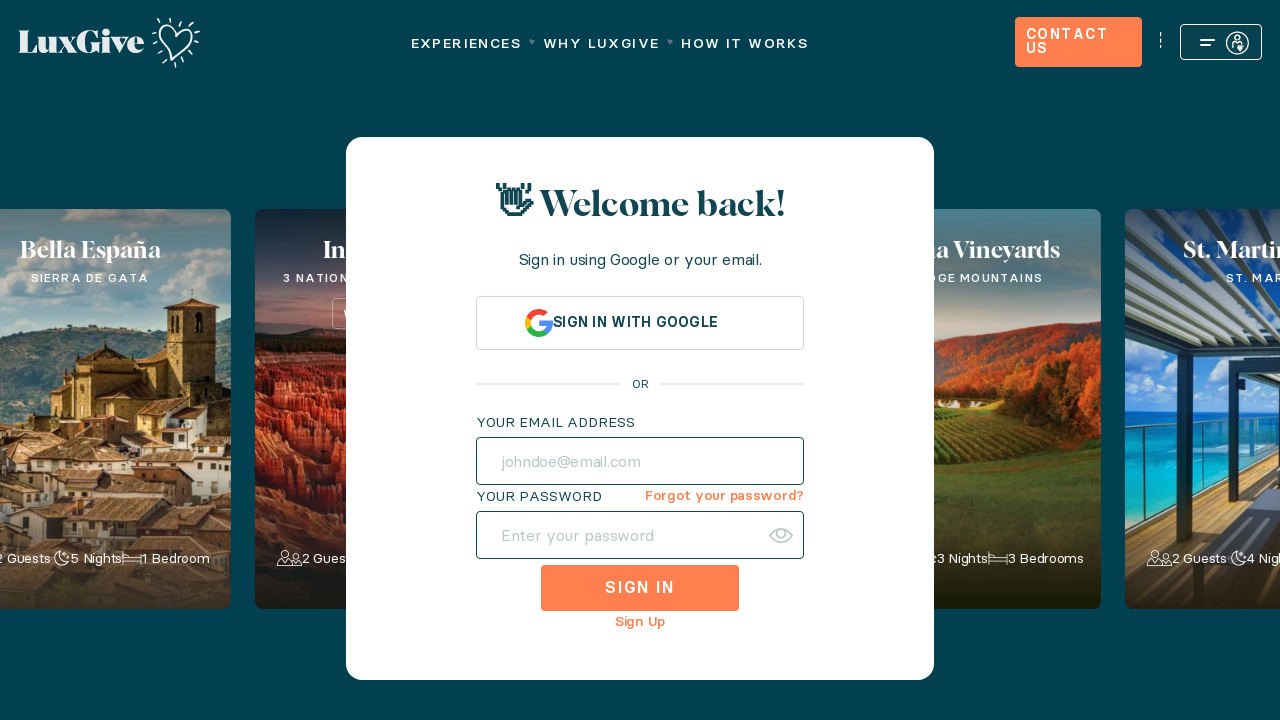

--- FILE ---
content_type: text/html; charset=UTF-8
request_url: https://luxgive.com/sign-in
body_size: 4658
content:
<!DOCTYPE html>
<html lang="en-US" class="no-js">

<head>
  <!-- Preconnect to critical third-party origins -->
  <link rel="preconnect" href="https://i.vimeocdn.com" crossorigin>
  <link rel="preconnect" href="https://link.rentalwisecdn.com" crossorigin>
  <link rel="preconnect" href="https://images.luxgive.com" crossorigin>
  <link rel="preconnect" href="https://imagedelivery.net" crossorigin>

  <!-- DNS prefetch for less critical resources -->
  <link rel="dns-prefetch" href="//rentalwisecdn.com">
  <link rel="dns-prefetch" href="//www.googletagmanager.com">
  <link rel="dns-prefetch" href="//client.crisp.chat">

    <!-- Google Tag Manager -->
  <script>
    window.dataLayer = window.dataLayer || [];
  </script>
    <script type="application/ld+json">
    {
    "@context": "https://schema.org",
    "@type": "Organization",
    "@id": "https://www.luxgive.com/#organization",
    "name": "LuxGive LLC",
    "url": "https://www.luxgive.com",
    "logo": {
        "@type": "ImageObject",
        "url": "https://www.luxgive.com/brand-logo.png",
        "width": 600,
        "height": 60
    },
    "sameAs": [
        "https://www.facebook.com/luxgive.fundraising",
        "https://www.instagram.com/luxgive",
        "https://www.linkedin.com/company/luxgive"
    ],
    "contactPoint": {
        "@type": "ContactPoint",
        "contactType": "Customer Service",
        "telephone": "+1-888-589-4483",
        "areaServed": [
            "US",
            "Australia",
            "Canada",
            "UK",
            "Japan"
        ],
        "availableLanguage": [
            "en",
            "es",
            "fr"
        ]
    }
}
  </script>
    <script>
    (function(w, d, s, l, i) {
      w[l] = w[l] || [];
      w[l].push({
        'gtm.start': new Date().getTime(),
        event: 'gtm.js'
      });
      var f = d.getElementsByTagName(s)[0],
        j = d.createElement(s),
        dl = l != 'dataLayer' ? '&l=' + l : '';
      j.async = true;
      j.src =
        'https://www.googletagmanager.com/gtm.js?id=' + i + dl;
      f.parentNode.insertBefore(j, f);
    })(window, document, 'script', 'dataLayer', 'GTM-5NXP36K');
  </script>
    <!-- End Google Tag Manager -->

  <script>
    // Get the URL of the current page
    const currentUrlLocation = window.location.href;

    // Get the referrer URL (the previous page the user was on)
    const referrer = document.referrer;

    // Extract the domain name from the referrer URL
    const referrerDomain = referrer.split('/')[2];

    // Check if the referrer is from a search engine
    const searchEngineDomains = [
      'google',
      'bing',
      'yahoo',
      'duckduckgo',
      'baidu',
      'yandex',
      'duckduckgo',
      'yandex',
      'ask',
      'ecosia',
      'sogou',
    ];

    function setCookie(cname, cvalue, exdays) {
      const d = new Date();
      d.setTime(d.getTime() + (exdays * 24 * 60 * 60 * 1000));
      let expires = "expires=" + d.toUTCString();
      document.cookie = cname + "=" + cvalue + ";" + expires + ";path=/";
    }

    function getCookie(cname) {
      let name = cname + "=";
      let decodedCookie = decodeURIComponent(document.cookie);
      let ca = decodedCookie.split(';');
      for (let i = 0; i < ca.length; i++) {
        let c = ca[i];
        while (c.charAt(0) == ' ') {
          c = c.substring(1);
        }
        if (c.indexOf(name) == 0) {
          return c.substring(name.length, c.length);
        }
      }
      return "";
    }

    let source, medium;

    if (typeof referrerDomain !== 'undefined' && referrerDomain !== null) {
      if (searchEngineDomains.some(domain => referrerDomain.includes(domain))) {
        source = referrerDomain;
        medium = 'organic';

      } else {
        source = referrerDomain;
        medium = 'referral';
      }
    } else if (referrer === '' || referrer === 'undefined') {
      source = 'direct';
      medium = 'none';
    }

    const traffic = {
      source: source,
      medium: medium
    }

    let newSession = getCookie('newSession')
    if (!newSession) {
      setCookie('traffic', JSON.stringify(traffic), 1)
    }
    setCookie('newSession', 1, 1)
  </script>

  <script>
    let = {};
    currencies = JSON.parse('{\u0022usd\u0022:{\u0022usd\u0022:1,\u0022eur\u0022:0.842065,\u0022aud\u0022:1.446245,\u0022cad\u0022:1.37128,\u0022gbp\u0022:0.731115,\u0022jpy\u0022:154.299496,\u0022hkd\u0022:7.79738,\u0022sgd\u0022:1.270625},\u0022eur\u0022:{\u0022usd\u0022:1.187557,\u0022eur\u0022:1,\u0022aud\u0022:1.717498,\u0022cad\u0022:1.628473,\u0022gbp\u0022:0.868241,\u0022jpy\u0022:183.239412,\u0022hkd\u0022:9.259831,\u0022sgd\u0022:1.508939},\u0022aud\u0022:{\u0022usd\u0022:0.691446,\u0022eur\u0022:0.582242,\u0022aud\u0022:1,\u0022cad\u0022:0.948166,\u0022gbp\u0022:0.505526,\u0022jpy\u0022:106.689735,\u0022hkd\u0022:5.391465,\u0022sgd\u0022:0.878568},\u0022cad\u0022:{\u0022usd\u0022:0.729246,\u0022eur\u0022:0.614072,\u0022aud\u0022:1.054668,\u0022cad\u0022:1,\u0022gbp\u0022:0.533163,\u0022jpy\u0022:112.522254,\u0022hkd\u0022:5.686206,\u0022sgd\u0022:0.926598},\u0022gbp\u0022:{\u0022usd\u0022:1.367774,\u0022eur\u0022:1.151755,\u0022aud\u0022:1.978136,\u0022cad\u0022:1.875601,\u0022gbp\u0022:1,\u0022jpy\u0022:211.04682,\u0022hkd\u0022:10.665052,\u0022sgd\u0022:1.737928},\u0022jpy\u0022:{\u0022usd\u0022:0.006481,\u0022eur\u0022:0.005457,\u0022aud\u0022:0.009373,\u0022cad\u0022:0.008887,\u0022gbp\u0022:0.004738,\u0022jpy\u0022:1,\u0022hkd\u0022:0.050534,\u0022sgd\u0022:0.008235},\u0022hkd\u0022:{\u0022usd\u0022:0.128248,\u0022eur\u0022:0.107993,\u0022aud\u0022:0.185478,\u0022cad\u0022:0.175864,\u0022gbp\u0022:0.093764,\u0022jpy\u0022:19.788634,\u0022hkd\u0022:1,\u0022sgd\u0022:0.162955},\u0022sgd\u0022:{\u0022usd\u0022:0.787014,\u0022eur\u0022:0.662717,\u0022aud\u0022:1.138215,\u0022cad\u0022:1.079217,\u0022gbp\u0022:0.575398,\u0022jpy\u0022:121.435904,\u0022hkd\u0022:6.136649,\u0022sgd\u0022:1}}') ?? {};
    localStorage.setItem('currencies', JSON.stringify(currencies));

    let user = false;
    localStorage.setItem('is_user_authenticated', JSON.stringify(user));

    // Make UTM tracking data available to JavaScript
    window.utmData = [];
  </script>

  <title>Sign In | LuxGive</title>
  <meta name="description" content="Sign in to view more details on our exclusive travel packages and fundraising ideas. Learn
  more.">
  <meta name="keywords" content="non profit, auction, raffle, travel experiences, fundraising ideas, live events, benefit auction">
  <meta name="author" content="LuxGive" />
  <meta name="copyright" content="LuxGive" />
  <meta http-equiv="expires" content="3600" />
  <meta name="csrf-token" content="Ur9De1RfWWWFKyYdCclhzd0KFNajWXzyP3PWu2Hv">

  <!-- Standard favicon -->
  <link rel="shortcut icon" type="image/x-icon" href="/favicon.ico">

  <!-- Alternative favicon formats -->
  <link rel="icon" type="image/png" sizes="16x16" href="/favicon-16x16.png">
  <link rel="icon" type="image/png" sizes="32x32" href="/favicon-32x32.png">
  <link rel="icon" type="image/png" sizes="48x48" href="/favicon-48x48.png">

  <!-- SVG favicon for modern browsers -->
  <link rel="icon" type="image/svg+xml" href="/favicon.svg">

  <!-- Android icons -->
  <link rel="icon" type="image/png" sizes="192x192" href="/android-chrome-192x192.png">
  <link rel="icon" type="image/png" sizes="512x512" href="/android-chrome-512x512.png">

  <!-- Apple Touch Icon -->
  <link rel="apple-touch-icon" sizes="180x180" href="/apple-touch-icon.png">

  <!-- Microsoft Tiles -->
  <meta name="msapplication-TileColor" content="#ffffff">
  <meta name="msapplication-TileImage" content="/mstile-144x144.png">

  <!-- // Manifest file - Windows -->
  <link rel="msapplication-config" href="/browserconfig.xml">
  <!-- // Manifest file - Android -->
  <link rel="manifest" href="/site.webmanifest">
  <!-- // Humans file -->
  <link type="text/plain" rel="author" href="/humans.txt">

  <!-- // Configuration meta -->
  <meta charset="utf-8">
  <meta name="viewport" content="width=device-width,initial-scale=1,minimum-scale=1">
  <meta http-equiv="Accept-CH" content="DPR,Width,Viewport-Width">
  <meta http-equiv="X-UA-Compatible" content="IE=edge">

  <!-- // Application title - iOS / macOS -->
  <meta name="mobile-web-app-capable" content="yes">
  <meta name="apple-mobile-web-app-title" content="LuxGive">

  <!-- // Facebook Meta -->
  <meta property="og:type" content="website">
  <meta property="og:site_name" content="LuxGive">
      <meta property="og:url" content="https://luxgive.com/sign-in">
  
      <meta prefix="og: http://ogp.me/ns#" property="og:title" content="Sign In | LuxGive">
    <meta prefix="og: http://ogp.me/ns#" property="og:description" content="Sign in to view more details on our exclusive travel packages and fundraising ideas.">
    <meta prefix="og: http://ogp.me/ns#" property="og:image"
      content="https://luxgive.com/build/assets/images/luxgive-linkedin-facebook-BWzJLcnU.jpg" />

    <!-- // Twitter Meta -->
    <meta name="twitter:card" content="summary_large_image">
    <meta name="twitter:image" content="https://luxgive.com/build/assets/images/luxgive-twitter-BeiQNxRT.jpg">
  
  
    
  <script type="text/javascript">
    window.$crisp = [];
    $crisp.push(["safe", true]);
    window.CRISP_WEBSITE_ID = "7f011a8e-9421-466c-bb9d-093fce429156";
    (function() {
      d = document;
      s = d.createElement("script");
      s.src = "https://client.crisp.chat/l.js";
      s.async = 1;
      d.getElementsByTagName("head")[0].appendChild(s);
    })();
  </script>

      <link rel="preload" as="style" href="https://luxgive.com/build/assets/styles/sign-in-BV_qupvA.css" /><link rel="stylesheet" href="https://luxgive.com/build/assets/styles/sign-in-BV_qupvA.css" data-navigate-track="reload" />  <link rel="preload" href="https://imagedelivery.net/ItH6QMWhVO7rYCMyKpBCLQ/5abe40b0-abe4-4b1e-fb1e-66e57999c600/hero"
    as="image">
  <link rel="preload" href="https://imagedelivery.net/ItH6QMWhVO7rYCMyKpBCLQ/dfac0273-e11a-4573-fc96-4c40b1dec800/hero"
    as="image">
  <link rel="preload" href="https://imagedelivery.net/ItH6QMWhVO7rYCMyKpBCLQ/f4111687-aa31-493b-34b3-5fe113ca6400/hero"
    as="image">
  <link rel="preload" href="https://imagedelivery.net/ItH6QMWhVO7rYCMyKpBCLQ/be270471-a109-40f3-6d2b-6ced46dcf300/hero"
    as="image">
  <link rel="preload" href="https://imagedelivery.net/ItH6QMWhVO7rYCMyKpBCLQ/1c541022-a41f-4fc7-3950-7052a1819e00/hero"
    as="image">
  <link rel="preload" href="https://imagedelivery.net/ItH6QMWhVO7rYCMyKpBCLQ/6a660475-11c3-49dc-6bc6-07497671ee00/hero"
    as="image">
  <link rel="preload" href="https://imagedelivery.net/ItH6QMWhVO7rYCMyKpBCLQ/d6daac0c-9eb6-49d9-a823-8d283830c200/hero"
    as="image">
  <link rel="preload" href="https://imagedelivery.net/ItH6QMWhVO7rYCMyKpBCLQ/e6ad86d8-265d-4cb5-6afd-5d5f37d6d700/hero"
    as="image">
  <link rel="preload" href="https://imagedelivery.net/ItH6QMWhVO7rYCMyKpBCLQ/4192fc5e-9193-442e-385e-d083cf046a00/hero"
    as="image">
  <link rel="preload" href="https://imagedelivery.net/ItH6QMWhVO7rYCMyKpBCLQ/5dc36cad-2520-451d-8a9b-c34fd4c1bc00/hero"
    as="image">
  <link rel="preload" href="https://imagedelivery.net/ItH6QMWhVO7rYCMyKpBCLQ/92f3a871-77b3-4e75-6a57-88e8e2010600/hero"
    as="image">
  <link rel="preload" href="https://imagedelivery.net/ItH6QMWhVO7rYCMyKpBCLQ/d1794d60-cd40-4ec0-9c62-510e82fe0700/hero"
    as="image">
</head>

<body class="page-sign-in">
  <!-- Google Tag Manager (noscript) -->
  <noscript><iframe src="https://www.googletagmanager.com/ns.html?id=GTM-5NXP36K" height="0" width="0"
      style="display:none;visibility:hidden"></iframe></noscript>
  <!-- End Google Tag Manager (noscript) -->

  <div id="app" data-initial-route="sign-in">
    <span class="h-visually-hidden js-country-code"
      data-ipgeolocation="US"></span>
      <sign-in-page :auth="&quot;false&quot;"
    :fundraising-consultant="null"
    :favorites-counter="[]" :currencies="{&quot;usd&quot;:{&quot;usd&quot;:1,&quot;eur&quot;:0.842065,&quot;aud&quot;:1.446245,&quot;cad&quot;:1.37128,&quot;gbp&quot;:0.731115,&quot;jpy&quot;:154.299496,&quot;hkd&quot;:7.79738,&quot;sgd&quot;:1.270625},&quot;eur&quot;:{&quot;usd&quot;:1.187557,&quot;eur&quot;:1,&quot;aud&quot;:1.717498,&quot;cad&quot;:1.628473,&quot;gbp&quot;:0.868241,&quot;jpy&quot;:183.239412,&quot;hkd&quot;:9.259831,&quot;sgd&quot;:1.508939},&quot;aud&quot;:{&quot;usd&quot;:0.691446,&quot;eur&quot;:0.582242,&quot;aud&quot;:1,&quot;cad&quot;:0.948166,&quot;gbp&quot;:0.505526,&quot;jpy&quot;:106.689735,&quot;hkd&quot;:5.391465,&quot;sgd&quot;:0.878568},&quot;cad&quot;:{&quot;usd&quot;:0.729246,&quot;eur&quot;:0.614072,&quot;aud&quot;:1.054668,&quot;cad&quot;:1,&quot;gbp&quot;:0.533163,&quot;jpy&quot;:112.522254,&quot;hkd&quot;:5.686206,&quot;sgd&quot;:0.926598},&quot;gbp&quot;:{&quot;usd&quot;:1.367774,&quot;eur&quot;:1.151755,&quot;aud&quot;:1.978136,&quot;cad&quot;:1.875601,&quot;gbp&quot;:1,&quot;jpy&quot;:211.04682,&quot;hkd&quot;:10.665052,&quot;sgd&quot;:1.737928},&quot;jpy&quot;:{&quot;usd&quot;:0.006481,&quot;eur&quot;:0.005457,&quot;aud&quot;:0.009373,&quot;cad&quot;:0.008887,&quot;gbp&quot;:0.004738,&quot;jpy&quot;:1,&quot;hkd&quot;:0.050534,&quot;sgd&quot;:0.008235},&quot;hkd&quot;:{&quot;usd&quot;:0.128248,&quot;eur&quot;:0.107993,&quot;aud&quot;:0.185478,&quot;cad&quot;:0.175864,&quot;gbp&quot;:0.093764,&quot;jpy&quot;:19.788634,&quot;hkd&quot;:1,&quot;sgd&quot;:0.162955},&quot;sgd&quot;:{&quot;usd&quot;:0.787014,&quot;eur&quot;:0.662717,&quot;aud&quot;:1.138215,&quot;cad&quot;:1.079217,&quot;gbp&quot;:0.575398,&quot;jpy&quot;:121.435904,&quot;hkd&quot;:6.136649,&quot;sgd&quot;:1}}"
    :avatar="&quot;&quot;" :utm-params="{&quot;source&quot;:&quot;&quot;,&quot;medium&quot;:&quot;&quot;,&quot;campaign&quot;:&quot;&quot;,&quot;term&quot;:&quot;&quot;,&quot;content&quot;:&quot;&quot;,&quot;gclid&quot;:null}"
    :is-vidanta-popup-visible="false"
    :is-cookie-control-visible="false" :token="&quot;&quot;"
    :user-email="&quot;&quot;" :session-error-message="&quot;&quot;"
    :google-auth-success="false"
    :google-auth-error="false"
    :google-auth-message="&quot;&quot;"
    :google-auth-token="&quot;&quot;"
    :google-auth-user-id="&quot;&quot;"
    :google-auth-redirect="&quot;&quot;">
  </sign-in-page>
  </div>

    <link rel="modulepreload" href="https://luxgive.com/build/js/app-xdEIWlsM.js" /><link rel="modulepreload" href="https://luxgive.com/build/js/vue.esm-bundler-CbJMetVg.js" /><link rel="modulepreload" href="https://luxgive.com/build/js/store-CXij_OwU.js" /><link rel="modulepreload" href="https://luxgive.com/build/js/vue-router-DY5pdwwT.js" /><link rel="modulepreload" href="https://luxgive.com/build/js/_commonjsHelpers-BosuxZz1.js" /><script type="module" src="https://luxgive.com/build/js/app-xdEIWlsM.js" data-navigate-track="reload"></script><script>(function(){function c(){var b=a.contentDocument||a.contentWindow.document;if(b){var d=b.createElement('script');d.innerHTML="window.__CF$cv$params={r:'9c52fe5f8bf12e5c',t:'MTc2OTYyOTU2Mg=='};var a=document.createElement('script');a.src='/cdn-cgi/challenge-platform/scripts/jsd/main.js';document.getElementsByTagName('head')[0].appendChild(a);";b.getElementsByTagName('head')[0].appendChild(d)}}if(document.body){var a=document.createElement('iframe');a.height=1;a.width=1;a.style.position='absolute';a.style.top=0;a.style.left=0;a.style.border='none';a.style.visibility='hidden';document.body.appendChild(a);if('loading'!==document.readyState)c();else if(window.addEventListener)document.addEventListener('DOMContentLoaded',c);else{var e=document.onreadystatechange||function(){};document.onreadystatechange=function(b){e(b);'loading'!==document.readyState&&(document.onreadystatechange=e,c())}}}})();</script><script defer src="https://static.cloudflareinsights.com/beacon.min.js/vcd15cbe7772f49c399c6a5babf22c1241717689176015" integrity="sha512-ZpsOmlRQV6y907TI0dKBHq9Md29nnaEIPlkf84rnaERnq6zvWvPUqr2ft8M1aS28oN72PdrCzSjY4U6VaAw1EQ==" data-cf-beacon='{"version":"2024.11.0","token":"d18762fece564c3999cea51b244e16c0","server_timing":{"name":{"cfCacheStatus":true,"cfEdge":true,"cfExtPri":true,"cfL4":true,"cfOrigin":true,"cfSpeedBrain":true},"location_startswith":null}}' crossorigin="anonymous"></script>
</body>

</html>


--- FILE ---
content_type: text/css
request_url: https://luxgive.com/build/assets/styles/sign-in-BV_qupvA.css
body_size: 20702
content:
/*! normalize.css v8.0.1 | MIT License | github.com/necolas/normalize.css */html{line-height:1.15;-webkit-text-size-adjust:100%}body{margin:0}main{display:block}h1{font-size:2em;margin:.67em 0}hr{box-sizing:content-box;height:0;overflow:visible}pre{font-family:monospace,monospace;font-size:1em}a{background-color:transparent}abbr[title]{border-bottom:none;text-decoration:underline;-webkit-text-decoration:underline dotted;text-decoration:underline dotted}b,strong{font-weight:bolder}code,kbd,samp{font-family:monospace,monospace;font-size:1em}small{font-size:80%}sub,sup{font-size:75%;line-height:0;position:relative;vertical-align:baseline}sub{bottom:-.25em}sup{top:-.5em}img{border-style:none}button,input,optgroup,select,textarea{font-family:inherit;font-size:100%;line-height:1.15;margin:0}button,input{overflow:visible}button,select{text-transform:none}button,[type=button],[type=reset],[type=submit]{-webkit-appearance:button}button::-moz-focus-inner,[type=button]::-moz-focus-inner,[type=reset]::-moz-focus-inner,[type=submit]::-moz-focus-inner{border-style:none;padding:0}button:-moz-focusring,[type=button]:-moz-focusring,[type=reset]:-moz-focusring,[type=submit]:-moz-focusring{outline:1px dotted ButtonText}fieldset{padding:.35em .75em .625em}legend{box-sizing:border-box;color:inherit;display:table;max-width:100%;padding:0;white-space:normal}progress{vertical-align:baseline}textarea{overflow:auto}[type=checkbox],[type=radio]{box-sizing:border-box;padding:0}[type=number]::-webkit-inner-spin-button,[type=number]::-webkit-outer-spin-button{height:auto}[type=search]{-webkit-appearance:textfield;outline-offset:-2px}[type=search]::-webkit-search-decoration{-webkit-appearance:none}::-webkit-file-upload-button{-webkit-appearance:button;font:inherit}details{display:block}summary{display:list-item}template{display:none}[hidden]{display:none}.choices:focus{outline:none}.choices[data-type*=select-one] .choices__button{background-image:url([data-uri]);padding:0;background-size:8px;position:absolute;top:50%;right:0;margin-top:-10px;margin-right:25px;height:20px;width:20px;border-radius:10em;opacity:.25}.choices[data-type*=select-one] .choices__button:hover,.choices[data-type*=select-one] .choices__button:focus{opacity:1}.choices[data-type*=select-one]:after{content:"";height:0;width:0;border-style:solid;border-color:#333 transparent transparent transparent;border-width:5px;position:absolute;right:11.5px;top:50%;margin-top:-2.5px;pointer-events:none}.choices[data-type*=select-one].is-open:after{border-color:transparent transparent #333 transparent;margin-top:-7.5px}.choices[data-type*=select-multiple] .choices__button,.choices[data-type*=text] .choices__button{position:relative;display:inline-block;margin:0 -4px 0 8px;padding-left:16px;border-left:1px solid #008fa1;background-image:url([data-uri]);background-size:8px;width:8px;line-height:1;opacity:.75;border-radius:0}.choices[data-type*=select-multiple] .choices__button:hover,.choices[data-type*=select-multiple] .choices__button:focus,.choices[data-type*=text] .choices__button:hover,.choices[data-type*=text] .choices__button:focus{opacity:1}@media (min-width: 640px){.choices__list--dropdown .choices__item--selectable,.choices__list[aria-expanded] .choices__item--selectable{padding-right:100px}.choices__list--dropdown .choices__item--selectable:after,.choices__list[aria-expanded] .choices__item--selectable:after{content:attr(data-select-text);font-size:12px;opacity:0;position:absolute;right:10px;top:50%;transform:translateY(-50%)}[dir=rtl] .choices__list--dropdown .choices__item--selectable,[dir=rtl] .choices__list[aria-expanded] .choices__item--selectable{text-align:right;padding-left:100px;padding-right:10px}[dir=rtl] .choices__list--dropdown .choices__item--selectable:after,[dir=rtl] .choices__list[aria-expanded] .choices__item--selectable:after{right:auto;left:10px}}.choices__button:focus{outline:none}.choices__input:focus{outline:0}.choices__input::-webkit-search-decoration,.choices__input::-webkit-search-cancel-button,.choices__input::-webkit-search-results-button,.choices__input::-webkit-search-results-decoration{display:none}.choices{position:relative;overflow:hidden;margin-bottom:24px;font-size:16px}.choices:focus{outline:0}.choices:last-child{margin-bottom:0}.choices.is-open{overflow:visible}.choices.is-disabled .choices__inner,.choices.is-disabled .choices__input{background-color:#eaeaea;cursor:not-allowed;-webkit-user-select:none;-moz-user-select:none;user-select:none}.choices.is-disabled .choices__item{cursor:not-allowed}.choices [hidden]{display:none!important}.choices[data-type*=select-one]{cursor:pointer}.choices[data-type*=select-one] .choices__inner{padding-bottom:7.5px}.choices[data-type*=select-one] .choices__input{display:block;width:100%;padding:10px;border-bottom:1px solid #ddd;background-color:#fff;margin:0}.choices[data-type*=select-one] .choices__button{background-image:url([data-uri]);padding:0;background-size:8px;position:absolute;top:50%;right:0;margin-top:-10px;margin-right:25px;height:20px;width:20px;border-radius:10em;opacity:.25}.choices[data-type*=select-one] .choices__button:focus,.choices[data-type*=select-one] .choices__button:hover{opacity:1}.choices[data-type*=select-one] .choices__button:focus{box-shadow:0 0 0 2px #00bcd4}.choices[data-type*=select-one] .choices__item[data-value=""] .choices__button{display:none}.choices[data-type*=select-one]:after{content:"";height:0;width:0;border-style:solid;border-color:#333 transparent transparent;border-width:5px;position:absolute;right:11.5px;top:50%;margin-top:-2.5px;pointer-events:none}.choices[data-type*=select-one].is-open:after{border-color:transparent transparent #333;margin-top:-7.5px}.choices[data-type*=select-one][dir=rtl]:after{left:11.5px;right:auto}.choices[data-type*=select-one][dir=rtl] .choices__button{right:auto;left:0;margin-left:25px;margin-right:0}.choices[data-type*=select-multiple] .choices__inner,.choices[data-type*=text] .choices__inner{cursor:text}.choices[data-type*=select-multiple] .choices__button,.choices[data-type*=text] .choices__button{position:relative;display:inline-block;margin:0 -4px 0 8px;padding-left:16px;border-left:1px solid #008fa1;background-image:url([data-uri]);background-size:8px;width:8px;line-height:1;opacity:.75;border-radius:0}.choices[data-type*=select-multiple] .choices__button:focus,.choices[data-type*=select-multiple] .choices__button:hover,.choices[data-type*=text] .choices__button:focus,.choices[data-type*=text] .choices__button:hover{opacity:1}.choices__inner{display:inline-block;vertical-align:top;width:100%;background-color:#f9f9f9;padding:7.5px 7.5px 3.75px;border:1px solid #ddd;border-radius:2.5px;font-size:14px;min-height:44px;overflow:hidden}.is-focused .choices__inner,.is-open .choices__inner{border-color:#b7b7b7}.is-open .choices__inner{border-radius:2.5px 2.5px 0 0}.is-flipped.is-open .choices__inner{border-radius:0 0 2.5px 2.5px}.choices__list{margin:0;padding-left:0;list-style:none}.choices__list--single{display:inline-block;padding:4px 16px 4px 4px;width:100%}[dir=rtl] .choices__list--single{padding-right:4px;padding-left:16px}.choices__list--single .choices__item{width:100%}.choices__list--multiple{display:inline}.choices__list--multiple .choices__item{display:inline-block;vertical-align:middle;border-radius:20px;padding:4px 10px;font-size:12px;font-weight:500;margin-right:3.75px;margin-bottom:3.75px;background-color:#00bcd4;border:1px solid #00a5bb;color:#fff;word-break:break-all;box-sizing:border-box}.choices__list--multiple .choices__item[data-deletable]{padding-right:5px}[dir=rtl] .choices__list--multiple .choices__item{margin-right:0;margin-left:3.75px}.choices__list--multiple .choices__item.is-highlighted{background-color:#00a5bb;border:1px solid #008fa1}.is-disabled .choices__list--multiple .choices__item{background-color:#aaa;border:1px solid #919191}.choices__list--dropdown,.choices__list[aria-expanded]{visibility:hidden;z-index:1;position:absolute;width:100%;background-color:#fff;border:1px solid #ddd;top:100%;margin-top:-1px;border-bottom-left-radius:2.5px;border-bottom-right-radius:2.5px;overflow:hidden;word-break:break-all;will-change:visibility}.is-active.choices__list--dropdown,.is-active.choices__list[aria-expanded]{visibility:visible}.is-open .choices__list--dropdown,.is-open .choices__list[aria-expanded]{border-color:#b7b7b7}.is-flipped .choices__list--dropdown,.is-flipped .choices__list[aria-expanded]{top:auto;bottom:100%;margin-top:0;margin-bottom:-1px;border-radius:.25rem .25rem 0 0}.choices__list--dropdown .choices__list,.choices__list[aria-expanded] .choices__list{position:relative;max-height:300px;overflow:auto;-webkit-overflow-scrolling:touch;will-change:scroll-position}.choices__list--dropdown .choices__item,.choices__list[aria-expanded] .choices__item{position:relative;padding:10px;font-size:14px}[dir=rtl] .choices__list--dropdown .choices__item,[dir=rtl] .choices__list[aria-expanded] .choices__item{text-align:right}@media (min-width:640px){.choices__list--dropdown .choices__item--selectable,.choices__list[aria-expanded] .choices__item--selectable{padding-right:100px}.choices__list--dropdown .choices__item--selectable:after,.choices__list[aria-expanded] .choices__item--selectable:after{content:attr(data-select-text);font-size:12px;opacity:0;position:absolute;right:10px;top:50%;transform:translateY(-50%)}[dir=rtl] .choices__list--dropdown .choices__item--selectable,[dir=rtl] .choices__list[aria-expanded] .choices__item--selectable{text-align:right;padding-left:100px;padding-right:10px}[dir=rtl] .choices__list--dropdown .choices__item--selectable:after,[dir=rtl] .choices__list[aria-expanded] .choices__item--selectable:after{right:auto;left:10px}}.choices__list--dropdown .choices__item--selectable.is-highlighted,.choices__list[aria-expanded] .choices__item--selectable.is-highlighted{background-color:#f2f2f2}.choices__list--dropdown .choices__item--selectable.is-highlighted:after,.choices__list[aria-expanded] .choices__item--selectable.is-highlighted:after{opacity:.5}.choices__item{cursor:default}.choices__item--selectable{cursor:pointer}.choices__item--disabled{cursor:not-allowed;-webkit-user-select:none;-moz-user-select:none;user-select:none;opacity:.5}.choices__heading{font-weight:600;font-size:12px;padding:10px;border-bottom:1px solid #f7f7f7;color:gray}.choices__button{text-indent:-9999px;-webkit-appearance:none;-moz-appearance:none;appearance:none;border:0;background-color:transparent;background-repeat:no-repeat;background-position:center;cursor:pointer}.choices__button:focus,.choices__input:focus{outline:0}.choices__input{display:inline-block;vertical-align:baseline;background-color:#f9f9f9;font-size:14px;margin-bottom:5px;border:0;border-radius:0;max-width:100%;padding:4px 0 4px 2px}.choices__input::-webkit-search-cancel-button,.choices__input::-webkit-search-decoration,.choices__input::-webkit-search-results-button,.choices__input::-webkit-search-results-decoration{display:none}.choices__input::-ms-clear,.choices__input::-ms-reveal{display:none;width:0;height:0}[dir=rtl] .choices__input{padding-right:2px;padding-left:0}.choices__placeholder{opacity:.5}.iti{position:relative;display:inline-block}.iti *{box-sizing:border-box;-moz-box-sizing:border-box}.iti__hide{display:none}.iti__v-hide{visibility:hidden}.iti input,.iti input[type=text],.iti input[type=tel]{position:relative;z-index:0;margin-top:0!important;margin-bottom:0!important;padding-right:36px;margin-right:0}.iti__flag-container{position:absolute;top:0;bottom:0;right:0;padding:1px}.iti__selected-flag{z-index:1;position:relative;display:flex;align-items:center;height:100%;padding:0 6px 0 8px}.iti__arrow{margin-left:6px;width:0;height:0;border-left:3px solid transparent;border-right:3px solid transparent;border-top:4px solid #555}.iti__arrow--up{border-top:none;border-bottom:4px solid #555}.iti__country-list{position:absolute;z-index:2;list-style:none;text-align:left;padding:0;margin:0 0 0 -1px;box-shadow:1px 1px 4px #0003;background-color:#fff;border:1px solid #CCC;white-space:nowrap;max-height:200px;overflow-y:scroll;-webkit-overflow-scrolling:touch}.iti__country-list--dropup{bottom:100%;margin-bottom:-1px}@media (max-width: 500px){.iti__country-list{white-space:normal}}.iti__flag-box{display:inline-block;width:20px}.iti__divider{padding-bottom:5px;margin-bottom:5px;border-bottom:1px solid #CCC}.iti__country{padding:5px 10px;outline:none}.iti__dial-code{color:#999}.iti__country.iti__highlight{background-color:#0000000d}.iti__flag-box,.iti__country-name,.iti__dial-code{vertical-align:middle}.iti__flag-box,.iti__country-name{margin-right:6px}.iti--allow-dropdown input,.iti--allow-dropdown input[type=text],.iti--allow-dropdown input[type=tel],.iti--separate-dial-code input,.iti--separate-dial-code input[type=text],.iti--separate-dial-code input[type=tel]{padding-right:6px;padding-left:52px;margin-left:0}.iti--allow-dropdown .iti__flag-container,.iti--separate-dial-code .iti__flag-container{right:auto;left:0}.iti--allow-dropdown .iti__flag-container:hover{cursor:pointer}.iti--allow-dropdown .iti__flag-container:hover .iti__selected-flag{background-color:#0000000d}.iti--allow-dropdown input[disabled]+.iti__flag-container:hover,.iti--allow-dropdown input[readonly]+.iti__flag-container:hover{cursor:default}.iti--allow-dropdown input[disabled]+.iti__flag-container:hover .iti__selected-flag,.iti--allow-dropdown input[readonly]+.iti__flag-container:hover .iti__selected-flag{background-color:transparent}.iti--separate-dial-code .iti__selected-flag{background-color:#0000000d}.iti--separate-dial-code .iti__selected-dial-code{margin-left:6px}.iti--container{position:absolute;top:-1000px;left:-1000px;z-index:1060;padding:1px}.iti--container:hover{cursor:pointer}.iti-mobile .iti--container{top:30px;bottom:30px;left:30px;right:30px;position:fixed}.iti-mobile .iti__country-list{max-height:100%;width:100%}.iti-mobile .iti__country{padding:10px;line-height:1.5em}.iti__flag{width:20px}.iti__flag.iti__be{width:18px}.iti__flag.iti__ch{width:15px}.iti__flag.iti__mc{width:19px}.iti__flag.iti__ne{width:18px}.iti__flag.iti__np{width:13px}.iti__flag.iti__va{width:15px}@media (min-resolution: 192dpi){.iti__flag{background-size:5652px 15px}}.iti__flag.iti__ac{height:10px;background-position:0px 0px}.iti__flag.iti__ad{height:14px;background-position:-22px 0px}.iti__flag.iti__ae{height:10px;background-position:-44px 0px}.iti__flag.iti__af{height:14px;background-position:-66px 0px}.iti__flag.iti__ag{height:14px;background-position:-88px 0px}.iti__flag.iti__ai{height:10px;background-position:-110px 0px}.iti__flag.iti__al{height:15px;background-position:-132px 0px}.iti__flag.iti__am{height:10px;background-position:-154px 0px}.iti__flag.iti__ao{height:14px;background-position:-176px 0px}.iti__flag.iti__aq{height:14px;background-position:-198px 0px}.iti__flag.iti__ar{height:13px;background-position:-220px 0px}.iti__flag.iti__as{height:10px;background-position:-242px 0px}.iti__flag.iti__at{height:14px;background-position:-264px 0px}.iti__flag.iti__au{height:10px;background-position:-286px 0px}.iti__flag.iti__aw{height:14px;background-position:-308px 0px}.iti__flag.iti__ax{height:13px;background-position:-330px 0px}.iti__flag.iti__az{height:10px;background-position:-352px 0px}.iti__flag.iti__ba{height:10px;background-position:-374px 0px}.iti__flag.iti__bb{height:14px;background-position:-396px 0px}.iti__flag.iti__bd{height:12px;background-position:-418px 0px}.iti__flag.iti__be{height:15px;background-position:-440px 0px}.iti__flag.iti__bf{height:14px;background-position:-460px 0px}.iti__flag.iti__bg{height:12px;background-position:-482px 0px}.iti__flag.iti__bh{height:12px;background-position:-504px 0px}.iti__flag.iti__bi{height:12px;background-position:-526px 0px}.iti__flag.iti__bj{height:14px;background-position:-548px 0px}.iti__flag.iti__bl{height:14px;background-position:-570px 0px}.iti__flag.iti__bm{height:10px;background-position:-592px 0px}.iti__flag.iti__bn{height:10px;background-position:-614px 0px}.iti__flag.iti__bo{height:14px;background-position:-636px 0px}.iti__flag.iti__bq{height:14px;background-position:-658px 0px}.iti__flag.iti__br{height:14px;background-position:-680px 0px}.iti__flag.iti__bs{height:10px;background-position:-702px 0px}.iti__flag.iti__bt{height:14px;background-position:-724px 0px}.iti__flag.iti__bv{height:15px;background-position:-746px 0px}.iti__flag.iti__bw{height:14px;background-position:-768px 0px}.iti__flag.iti__by{height:10px;background-position:-790px 0px}.iti__flag.iti__bz{height:14px;background-position:-812px 0px}.iti__flag.iti__ca{height:10px;background-position:-834px 0px}.iti__flag.iti__cc{height:10px;background-position:-856px 0px}.iti__flag.iti__cd{height:15px;background-position:-878px 0px}.iti__flag.iti__cf{height:14px;background-position:-900px 0px}.iti__flag.iti__cg{height:14px;background-position:-922px 0px}.iti__flag.iti__ch{height:15px;background-position:-944px 0px}.iti__flag.iti__ci{height:14px;background-position:-961px 0px}.iti__flag.iti__ck{height:10px;background-position:-983px 0px}.iti__flag.iti__cl{height:14px;background-position:-1005px 0px}.iti__flag.iti__cm{height:14px;background-position:-1027px 0px}.iti__flag.iti__cn{height:14px;background-position:-1049px 0px}.iti__flag.iti__co{height:14px;background-position:-1071px 0px}.iti__flag.iti__cp{height:14px;background-position:-1093px 0px}.iti__flag.iti__cr{height:12px;background-position:-1115px 0px}.iti__flag.iti__cu{height:10px;background-position:-1137px 0px}.iti__flag.iti__cv{height:12px;background-position:-1159px 0px}.iti__flag.iti__cw{height:14px;background-position:-1181px 0px}.iti__flag.iti__cx{height:10px;background-position:-1203px 0px}.iti__flag.iti__cy{height:14px;background-position:-1225px 0px}.iti__flag.iti__cz{height:14px;background-position:-1247px 0px}.iti__flag.iti__de{height:12px;background-position:-1269px 0px}.iti__flag.iti__dg{height:10px;background-position:-1291px 0px}.iti__flag.iti__dj{height:14px;background-position:-1313px 0px}.iti__flag.iti__dk{height:15px;background-position:-1335px 0px}.iti__flag.iti__dm{height:10px;background-position:-1357px 0px}.iti__flag.iti__do{height:14px;background-position:-1379px 0px}.iti__flag.iti__dz{height:14px;background-position:-1401px 0px}.iti__flag.iti__ea{height:14px;background-position:-1423px 0px}.iti__flag.iti__ec{height:14px;background-position:-1445px 0px}.iti__flag.iti__ee{height:13px;background-position:-1467px 0px}.iti__flag.iti__eg{height:14px;background-position:-1489px 0px}.iti__flag.iti__eh{height:10px;background-position:-1511px 0px}.iti__flag.iti__er{height:10px;background-position:-1533px 0px}.iti__flag.iti__es{height:14px;background-position:-1555px 0px}.iti__flag.iti__et{height:10px;background-position:-1577px 0px}.iti__flag.iti__eu{height:14px;background-position:-1599px 0px}.iti__flag.iti__fi{height:12px;background-position:-1621px 0px}.iti__flag.iti__fj{height:10px;background-position:-1643px 0px}.iti__flag.iti__fk{height:10px;background-position:-1665px 0px}.iti__flag.iti__fm{height:11px;background-position:-1687px 0px}.iti__flag.iti__fo{height:15px;background-position:-1709px 0px}.iti__flag.iti__fr{height:14px;background-position:-1731px 0px}.iti__flag.iti__ga{height:15px;background-position:-1753px 0px}.iti__flag.iti__gb{height:10px;background-position:-1775px 0px}.iti__flag.iti__gd{height:12px;background-position:-1797px 0px}.iti__flag.iti__ge{height:14px;background-position:-1819px 0px}.iti__flag.iti__gf{height:14px;background-position:-1841px 0px}.iti__flag.iti__gg{height:14px;background-position:-1863px 0px}.iti__flag.iti__gh{height:14px;background-position:-1885px 0px}.iti__flag.iti__gi{height:10px;background-position:-1907px 0px}.iti__flag.iti__gl{height:14px;background-position:-1929px 0px}.iti__flag.iti__gm{height:14px;background-position:-1951px 0px}.iti__flag.iti__gn{height:14px;background-position:-1973px 0px}.iti__flag.iti__gp{height:14px;background-position:-1995px 0px}.iti__flag.iti__gq{height:14px;background-position:-2017px 0px}.iti__flag.iti__gr{height:14px;background-position:-2039px 0px}.iti__flag.iti__gs{height:10px;background-position:-2061px 0px}.iti__flag.iti__gt{height:13px;background-position:-2083px 0px}.iti__flag.iti__gu{height:11px;background-position:-2105px 0px}.iti__flag.iti__gw{height:10px;background-position:-2127px 0px}.iti__flag.iti__gy{height:12px;background-position:-2149px 0px}.iti__flag.iti__hk{height:14px;background-position:-2171px 0px}.iti__flag.iti__hm{height:10px;background-position:-2193px 0px}.iti__flag.iti__hn{height:10px;background-position:-2215px 0px}.iti__flag.iti__hr{height:10px;background-position:-2237px 0px}.iti__flag.iti__ht{height:12px;background-position:-2259px 0px}.iti__flag.iti__hu{height:10px;background-position:-2281px 0px}.iti__flag.iti__ic{height:14px;background-position:-2303px 0px}.iti__flag.iti__id{height:14px;background-position:-2325px 0px}.iti__flag.iti__ie{height:10px;background-position:-2347px 0px}.iti__flag.iti__il{height:15px;background-position:-2369px 0px}.iti__flag.iti__im{height:10px;background-position:-2391px 0px}.iti__flag.iti__in{height:14px;background-position:-2413px 0px}.iti__flag.iti__io{height:10px;background-position:-2435px 0px}.iti__flag.iti__iq{height:14px;background-position:-2457px 0px}.iti__flag.iti__ir{height:12px;background-position:-2479px 0px}.iti__flag.iti__is{height:15px;background-position:-2501px 0px}.iti__flag.iti__it{height:14px;background-position:-2523px 0px}.iti__flag.iti__je{height:12px;background-position:-2545px 0px}.iti__flag.iti__jm{height:10px;background-position:-2567px 0px}.iti__flag.iti__jo{height:10px;background-position:-2589px 0px}.iti__flag.iti__jp{height:14px;background-position:-2611px 0px}.iti__flag.iti__ke{height:14px;background-position:-2633px 0px}.iti__flag.iti__kg{height:12px;background-position:-2655px 0px}.iti__flag.iti__kh{height:13px;background-position:-2677px 0px}.iti__flag.iti__ki{height:10px;background-position:-2699px 0px}.iti__flag.iti__km{height:12px;background-position:-2721px 0px}.iti__flag.iti__kn{height:14px;background-position:-2743px 0px}.iti__flag.iti__kp{height:10px;background-position:-2765px 0px}.iti__flag.iti__kr{height:14px;background-position:-2787px 0px}.iti__flag.iti__kw{height:10px;background-position:-2809px 0px}.iti__flag.iti__ky{height:10px;background-position:-2831px 0px}.iti__flag.iti__kz{height:10px;background-position:-2853px 0px}.iti__flag.iti__la{height:14px;background-position:-2875px 0px}.iti__flag.iti__lb{height:14px;background-position:-2897px 0px}.iti__flag.iti__lc{height:10px;background-position:-2919px 0px}.iti__flag.iti__li{height:12px;background-position:-2941px 0px}.iti__flag.iti__lk{height:10px;background-position:-2963px 0px}.iti__flag.iti__lr{height:11px;background-position:-2985px 0px}.iti__flag.iti__ls{height:14px;background-position:-3007px 0px}.iti__flag.iti__lt{height:12px;background-position:-3029px 0px}.iti__flag.iti__lu{height:12px;background-position:-3051px 0px}.iti__flag.iti__lv{height:10px;background-position:-3073px 0px}.iti__flag.iti__ly{height:10px;background-position:-3095px 0px}.iti__flag.iti__ma{height:14px;background-position:-3117px 0px}.iti__flag.iti__mc{height:15px;background-position:-3139px 0px}.iti__flag.iti__md{height:10px;background-position:-3160px 0px}.iti__flag.iti__me{height:10px;background-position:-3182px 0px}.iti__flag.iti__mf{height:14px;background-position:-3204px 0px}.iti__flag.iti__mg{height:14px;background-position:-3226px 0px}.iti__flag.iti__mh{height:11px;background-position:-3248px 0px}.iti__flag.iti__mk{height:10px;background-position:-3270px 0px}.iti__flag.iti__ml{height:14px;background-position:-3292px 0px}.iti__flag.iti__mm{height:14px;background-position:-3314px 0px}.iti__flag.iti__mn{height:10px;background-position:-3336px 0px}.iti__flag.iti__mo{height:14px;background-position:-3358px 0px}.iti__flag.iti__mp{height:10px;background-position:-3380px 0px}.iti__flag.iti__mq{height:14px;background-position:-3402px 0px}.iti__flag.iti__mr{height:14px;background-position:-3424px 0px}.iti__flag.iti__ms{height:10px;background-position:-3446px 0px}.iti__flag.iti__mt{height:14px;background-position:-3468px 0px}.iti__flag.iti__mu{height:14px;background-position:-3490px 0px}.iti__flag.iti__mv{height:14px;background-position:-3512px 0px}.iti__flag.iti__mw{height:14px;background-position:-3534px 0px}.iti__flag.iti__mx{height:12px;background-position:-3556px 0px}.iti__flag.iti__my{height:10px;background-position:-3578px 0px}.iti__flag.iti__mz{height:14px;background-position:-3600px 0px}.iti__flag.iti__na{height:14px;background-position:-3622px 0px}.iti__flag.iti__nc{height:10px;background-position:-3644px 0px}.iti__flag.iti__ne{height:15px;background-position:-3666px 0px}.iti__flag.iti__nf{height:10px;background-position:-3686px 0px}.iti__flag.iti__ng{height:10px;background-position:-3708px 0px}.iti__flag.iti__ni{height:12px;background-position:-3730px 0px}.iti__flag.iti__nl{height:14px;background-position:-3752px 0px}.iti__flag.iti__no{height:15px;background-position:-3774px 0px}.iti__flag.iti__np{height:15px;background-position:-3796px 0px}.iti__flag.iti__nr{height:10px;background-position:-3811px 0px}.iti__flag.iti__nu{height:10px;background-position:-3833px 0px}.iti__flag.iti__nz{height:10px;background-position:-3855px 0px}.iti__flag.iti__om{height:10px;background-position:-3877px 0px}.iti__flag.iti__pa{height:14px;background-position:-3899px 0px}.iti__flag.iti__pe{height:14px;background-position:-3921px 0px}.iti__flag.iti__pf{height:14px;background-position:-3943px 0px}.iti__flag.iti__pg{height:15px;background-position:-3965px 0px}.iti__flag.iti__ph{height:10px;background-position:-3987px 0px}.iti__flag.iti__pk{height:14px;background-position:-4009px 0px}.iti__flag.iti__pl{height:13px;background-position:-4031px 0px}.iti__flag.iti__pm{height:14px;background-position:-4053px 0px}.iti__flag.iti__pn{height:10px;background-position:-4075px 0px}.iti__flag.iti__pr{height:14px;background-position:-4097px 0px}.iti__flag.iti__ps{height:10px;background-position:-4119px 0px}.iti__flag.iti__pt{height:14px;background-position:-4141px 0px}.iti__flag.iti__pw{height:13px;background-position:-4163px 0px}.iti__flag.iti__py{height:11px;background-position:-4185px 0px}.iti__flag.iti__qa{height:8px;background-position:-4207px 0px}.iti__flag.iti__re{height:14px;background-position:-4229px 0px}.iti__flag.iti__ro{height:14px;background-position:-4251px 0px}.iti__flag.iti__rs{height:14px;background-position:-4273px 0px}.iti__flag.iti__ru{height:14px;background-position:-4295px 0px}.iti__flag.iti__rw{height:14px;background-position:-4317px 0px}.iti__flag.iti__sa{height:14px;background-position:-4339px 0px}.iti__flag.iti__sb{height:10px;background-position:-4361px 0px}.iti__flag.iti__sc{height:10px;background-position:-4383px 0px}.iti__flag.iti__sd{height:10px;background-position:-4405px 0px}.iti__flag.iti__se{height:13px;background-position:-4427px 0px}.iti__flag.iti__sg{height:14px;background-position:-4449px 0px}.iti__flag.iti__sh{height:10px;background-position:-4471px 0px}.iti__flag.iti__si{height:10px;background-position:-4493px 0px}.iti__flag.iti__sj{height:15px;background-position:-4515px 0px}.iti__flag.iti__sk{height:14px;background-position:-4537px 0px}.iti__flag.iti__sl{height:14px;background-position:-4559px 0px}.iti__flag.iti__sm{height:15px;background-position:-4581px 0px}.iti__flag.iti__sn{height:14px;background-position:-4603px 0px}.iti__flag.iti__so{height:14px;background-position:-4625px 0px}.iti__flag.iti__sr{height:14px;background-position:-4647px 0px}.iti__flag.iti__ss{height:10px;background-position:-4669px 0px}.iti__flag.iti__st{height:10px;background-position:-4691px 0px}.iti__flag.iti__sv{height:12px;background-position:-4713px 0px}.iti__flag.iti__sx{height:14px;background-position:-4735px 0px}.iti__flag.iti__sy{height:14px;background-position:-4757px 0px}.iti__flag.iti__sz{height:14px;background-position:-4779px 0px}.iti__flag.iti__ta{height:10px;background-position:-4801px 0px}.iti__flag.iti__tc{height:10px;background-position:-4823px 0px}.iti__flag.iti__td{height:14px;background-position:-4845px 0px}.iti__flag.iti__tf{height:14px;background-position:-4867px 0px}.iti__flag.iti__tg{height:13px;background-position:-4889px 0px}.iti__flag.iti__th{height:14px;background-position:-4911px 0px}.iti__flag.iti__tj{height:10px;background-position:-4933px 0px}.iti__flag.iti__tk{height:10px;background-position:-4955px 0px}.iti__flag.iti__tl{height:10px;background-position:-4977px 0px}.iti__flag.iti__tm{height:14px;background-position:-4999px 0px}.iti__flag.iti__tn{height:14px;background-position:-5021px 0px}.iti__flag.iti__to{height:10px;background-position:-5043px 0px}.iti__flag.iti__tr{height:14px;background-position:-5065px 0px}.iti__flag.iti__tt{height:12px;background-position:-5087px 0px}.iti__flag.iti__tv{height:10px;background-position:-5109px 0px}.iti__flag.iti__tw{height:14px;background-position:-5131px 0px}.iti__flag.iti__tz{height:14px;background-position:-5153px 0px}.iti__flag.iti__ua{height:14px;background-position:-5175px 0px}.iti__flag.iti__ug{height:14px;background-position:-5197px 0px}.iti__flag.iti__um{height:11px;background-position:-5219px 0px}.iti__flag.iti__un{height:14px;background-position:-5241px 0px}.iti__flag.iti__us{height:11px;background-position:-5263px 0px}.iti__flag.iti__uy{height:14px;background-position:-5285px 0px}.iti__flag.iti__uz{height:10px;background-position:-5307px 0px}.iti__flag.iti__va{height:15px;background-position:-5329px 0px}.iti__flag.iti__vc{height:14px;background-position:-5346px 0px}.iti__flag.iti__ve{height:14px;background-position:-5368px 0px}.iti__flag.iti__vg{height:10px;background-position:-5390px 0px}.iti__flag.iti__vi{height:14px;background-position:-5412px 0px}.iti__flag.iti__vn{height:14px;background-position:-5434px 0px}.iti__flag.iti__vu{height:12px;background-position:-5456px 0px}.iti__flag.iti__wf{height:14px;background-position:-5478px 0px}.iti__flag.iti__ws{height:10px;background-position:-5500px 0px}.iti__flag.iti__xk{height:15px;background-position:-5522px 0px}.iti__flag.iti__ye{height:14px;background-position:-5544px 0px}.iti__flag.iti__yt{height:14px;background-position:-5566px 0px}.iti__flag.iti__za{height:14px;background-position:-5588px 0px}.iti__flag.iti__zm{height:14px;background-position:-5610px 0px}.iti__flag.iti__zw{height:10px;background-position:-5632px 0px}.iti__flag{height:15px;box-shadow:0 0 1px #888;background-image:url(/build/assets/images/flags-41zgeiS_.png);background-repeat:no-repeat;background-color:#dbdbdb;background-position:20px 0}@media (min-resolution: 192dpi){.iti__flag{background-image:url(/build/assets/images/flags@2x-hM8LloC1.png)}}.iti__flag.iti__np{background-color:transparent}.debug{outline:solid 1px #ed6d3e!important}.h-responsive-image{width:100%;height:auto}.h-visually-hidden{overflow:hidden!important;position:absolute!important;width:1px!important;height:1px!important;margin:-1px!important;border:0!important;padding:0!important;clip:rect(0 0 0 0)!important}.h-align-center{text-align:center!important}.h-margin-top-0{margin-top:0!important}.h-margin-top-5{margin-top:5px!important}.h-margin-top-10{margin-top:10px!important}.h-margin-top-15{margin-top:15px!important}.h-margin-top-20{margin-top:20px!important}.h-margin-top-25{margin-top:25px!important}.h-margin-top-30{margin-top:30px!important}.h-margin-top-50{margin-top:50px!important}.h-margin-bottom-0{margin-bottom:0!important}.h-margin-bottom-10{margin-bottom:10px!important}.h-margin-bottom-15{margin-bottom:15px!important}.h-margin-bottom-20{margin-bottom:20px!important}.h-margin-bottom-25{margin-bottom:25px!important}.h-margin-bottom-30{margin-bottom:30px!important}.h-margin-bottom-40{margin-bottom:40px!important}.h-margin-left-10{margin-left:10px!important}.h-margin-right-0{margin-right:0!important}.h-margin-right-10{margin-right:10px!important}@media (max-width: 640px){.h-margin-left-35-small{margin-left:35px!important}}@media (max-width: 480px){.h-margin-top-25-xsmall{margin-top:25px!important}}.h-padding-top-100{padding-top:100px!important}.h-padding-bottom-100{padding-bottom:100px!important}.h-padding-left-0{padding-left:0!important}.h-no-margin{margin:0!important}.h-no-padding{padding:0!important}.h-display-inline{display:inline!important}.h-display-block{display:block!important}.h-display-flex{display:flex!important}.h-display-none{display:none!important}.h-position-relative{position:relative!important}.h-position-absolute{position:absolute!important}.h-z-index-0{z-index:0}.h-z-index-1{z-index:100}.h-z-index-2{z-index:200}.h-z-index-8{z-index:800}.iti-mobile .iti--container{z-index:2147483647}.h-align-items-end{align-items:end!important}.h-flex-justify-content-space-between{justify-content:space-between!important}@media (max-width: 1120px){.h-hide-desktop-down{display:none!important}}@media (min-width: 1051px){.h-hide-large-up{display:none!important}}@media (max-width: 1050px){.h-hide-large-down{display:none!important}}@media (min-width: 941px){.h-hide-medium-up{display:none!important}}@media (max-width: 940px){.h-hide-medium-down{display:none!important}}.h-show-medium-down{display:none!important}@media (max-width: 940px){.h-show-medium-down{display:block!important}}@media (min-width: 769px){.h-hide-tablet-up{display:none!important}}@media (max-width: 768px){.h-hide-tablet-down{display:none!important}}.h-show-tablet-down{display:none!important}@media (max-width: 768px){.h-show-tablet-down{display:block!important}}@media (min-width: 641px){.h-hide-small-up{display:none!important}}@media (max-width: 640px){.h-hide-small-down{display:none!important}}.h-show-small-down{display:none!important}@media (max-width: 640px){.h-show-small-down{display:block!important}}@media (min-width: 481px){.h-hide-xsmall-up{display:none!important}}@media (max-width: 480px){.h-hide-xsmall-down{display:none!important}}.h-show-xsmall-down{display:none!important}@media (max-width: 480px){.h-show-xsmall-down{display:block!important}}.filter-bar .choices{position:relative}.filter-bar .choices:before{content:"";position:fixed;top:0;left:0;z-index:1;width:0;height:0;background-color:transparent}.filter-bar .choices:focus{box-shadow:none}@media (min-width: 769px){.filter-bar .choices:hover:after{background-image:url(/build/assets/icons/faq-arrow-white-Bmg24be0.svg)!important;transition:color .25s cubic-bezier(.25,.46,.45,.94),transform .25s cubic-bezier(.25,.46,.45,.94)!important;transform:rotate(180deg)!important}}.filter-bar .choices.is-open:before{width:100vw;height:100vh}.filter-bar .choices__list--dropdown{visibility:visible!important;width:11.5rem!important;position:absolute;top:3.4375rem!important;right:0!important;border:none!important;border-bottom-right-radius:.5rem!important;border-bottom-left-radius:.5rem!important;padding:2.25rem 1.5rem 1.5rem;background-color:#fff;box-shadow:0 1.25rem 5.3125rem #00000014,inset 0 .1875rem #ff7f4f;transition:opacity .25s cubic-bezier(.25,.46,.45,.94);transition-duration:.7s;overflow:visible!important;display:flex;flex-direction:column}@media (max-width: 768px){.filter-bar .choices__list--dropdown{right:0}}@media (max-width: 480px){.filter-bar .choices__list--dropdown{top:4.0625rem!important}}.filter-bar .choices__list--dropdown:before{content:"";position:absolute;top:-.625rem;right:.8125rem;display:block;width:0;height:0;border-right:.5rem solid transparent;border-bottom:.625rem solid #ff7f4f;border-left:.5rem solid transparent}@media (max-width: 768px){.filter-bar .choices__list--dropdown:before{right:1.5625rem}}@media (max-width: 480px){.filter-bar .choices__list--dropdown:before{right:.9375rem}}.filter-bar .choices__list--dropdown.is-visible{visibility:visible;opacity:1;transition:opacity .25s cubic-bezier(.25,.46,.45,.94)}.filter-bar .choices__list--dropdown.is-hidden{visibility:hidden;opacity:0;transition:opacity .25s cubic-bezier(.25,.46,.45,.94)}.filter-bar .choices__inner{background-color:#fff!important;color:#fff;border:1px solid #dde4e6;border-right:0;border-radius:.375rem 0 0 .375rem!important;min-height:auto!important;z-index:2;position:relative;height:2.5rem}@media (max-width: 640px){.filter-bar .choices__inner{height:2.5625rem}}@media (min-width: 769px){.filter-bar .choices__inner:hover{border-color:#ff7f4f;background-color:#ff7f4f!important;transition:background-color .25s cubic-bezier(.25,.46,.45,.94),border-color .25s cubic-bezier(.25,.46,.45,.94)}.filter-bar .choices__inner:hover .choices__item{color:#fff;transition:all .25s cubic-bezier(.25,.46,.45,.94)}}.filter-bar .choices__item{position:relative;line-height:1;letter-spacing:.09rem;color:#124552;font-size:12px!important;font-weight:700;text-transform:uppercase;padding-right:.6875rem;white-space:nowrap;-webkit-appearance:none;-moz-appearance:none;appearance:none;background:none;border:none;cursor:pointer;padding:0;margin:0;display:flex;transition:all .25s cubic-bezier(.25,.46,.45,.94)}@media (max-width: 640px){.filter-bar .choices__item{line-height:.9}}@media (max-width: 480px){.filter-bar .choices__item{line-height:2}}.filter-bar .choices__item.choices__item--disabled{color:#bbccd7!important;opacity:1!important;padding:0!important;margin:0;font-size:13px!important;font-weight:700;margin-bottom:1.5rem;letter-spacing:normal;cursor:default!important}.filter-bar .choices.is-focused{box-shadow:none!important}.filter-bar .choices.is-open{position:relative}.filter-bar .choices.is-open .choices__inner{border-color:#ff7f4f;background-color:#ff7f4f!important;transition:background-color .25s cubic-bezier(.25,.46,.45,.94),border-color .25s cubic-bezier(.25,.46,.45,.94)}.filter-bar .choices.is-open .choices__item{color:#fff}.filter-bar .choices[data-type*=select-one]:after{border:none;background-image:url(/build/assets/icons/faq-arrow-orange-DTe5th-e.svg);color:#ff7f4f;width:.5rem;height:.3125rem;transform:rotate(0);top:50%;right:.75rem;transition:transform .25s cubic-bezier(.25,.46,.45,.94);z-index:2}@media screen and (max-width: 940px){.filter-bar .choices[data-type*=select-one]:after{right:14px}}.filter-bar .choices[data-type*=select-one].is-open:after{border:none;top:50%;transform:rotate(180deg);transition:transform .25s cubic-bezier(.25,.46,.45,.94);margin-top:-.15625rem!important;color:#fff!important;background-image:url(/build/assets/icons/faq-arrow-white-Bmg24be0.svg)!important}.filter-bar .choices[data-type*=select-one] .choices__inner{padding:.8125rem .875rem}@media (max-width: 480px){.filter-bar .choices[data-type*=select-one] .choices__inner{padding:.4375rem .8125rem}}.filter-bar .choices__list--dropdown .choices__item--selectable{padding:0!important;font-size:13px!important;line-height:1.9;letter-spacing:-.4px;color:#124552!important;margin-bottom:1.5rem!important}@media (max-width: 640px){.filter-bar .choices__list--dropdown .choices__item--selectable{margin-bottom:.75rem!important}}.filter-bar .choices__list--dropdown .choices__item--selectable:after{position:absolute!important;content:""!important;width:1.3125rem!important;height:1px!important;bottom:-.75rem!important;left:0!important;background-color:#bbccd7!important;opacity:1!important;transform:none!important;right:0!important;font-size:unset!important;top:unset!important}@media (max-width: 640px){.filter-bar .choices__list--dropdown .choices__item--selectable:after{bottom:-.375rem!important}}.filter-bar .choices__list--dropdown .choices__item--selectable:hover{color:#ff7f4f!important;background-color:transparent!important}.filter-bar .choices__list--dropdown .choices__item--selectable:last-child{margin-bottom:0!important}.filter-bar .choices__list--dropdown .choices__item--selectable:last-child:after{display:none!important}.filter-bar .choices__list--dropdown .choices__item--selectable.is-highlighted{background-color:transparent!important}.filter-bar .choices__list--dropdown .choices__item--selectable.is-selected{background-color:transparent!important;color:#ff7f4f!important}.filter-bar .is-open .choices__inner{border-radius:.25rem}.filter-bar .is-focused .choices__inner,.filter-bar .is-open .choices__inner{border-color:#dde4e6}.filter-bar .choices__list--single{padding:0;display:flex}.filter-bar .choices__list--dropdown .choices__list,.filter-bar .choices__list[aria-expanded] .choices__list{max-height:unset!important}.filter-bar .choices__list--dropdown .choices__list{max-height:25rem}.footer .choices{margin-top:1rem!important}.footer .choices__list--dropdown{max-height:140px;width:100%!important;overflow-y:scroll!important;overflow-x:hidden!important;background-color:#124552!important;color:#fff!important;border:unset!important;box-shadow:none!important;top:unset!important;padding:0!important}.footer .choices__list--dropdown:before{display:none!important}.footer .choices__inner{background-color:#124552!important;color:#fff;border:2px solid #1d6476;border-radius:.25rem!important;min-height:2.6875rem;z-index:2;position:relative;padding:.25rem .25rem .25rem .75rem!important}.footer .choices__item{font-size:16px;line-height:1.9;letter-spacing:-.4px;text-transform:uppercase;color:#fff;font-weight:400}.footer .choices__item.choices__item--disabled{display:none!important}.footer .choices__list--single{padding:0}.footer .choices:after{border:none;background-image:url(/build/assets/icons/faq-arrow-white-Bmg24be0.svg)!important;background-repeat:no-repeat;width:10px;height:8px;transform:rotate(180deg);top:43%;right:20px;transition:transform .25s cubic-bezier(.25,.46,.45,.94);z-index:2}@media screen and (max-width: 940px){.footer .choices:after{right:14px}}.footer .choices.is-open:after{background-image:url(/build/assets/icons/faq-arrow-white-Bmg24be0.svg)!important;border:none;top:43%!important;transform:rotate(0)!important;transition:transform .25s cubic-bezier(.25,.46,.45,.94)!important;margin-top:0!important}.footer .choices .choices[data-type*=select-one] .choices__inner{padding:0}.footer .choices .choices__list--dropdown .choices__item--selectable{position:relative!important;padding-top:0!important;padding-bottom:0!important;padding-left:12px!important;font-size:16px!important;line-height:1.9;letter-spacing:-.4px;color:#fff!important}.footer .choices .choices__list--dropdown .choices__item--selectable.is-highlighted{background-color:#195868!important;color:#fff}.footer .choices .filter-bar .choices__list--dropdown .choices__item.choices__item--choice.choices__item--selectable{display:none!important}.footer .choices .is-open .choices__inner{border-radius:4px}.footer .choices.is-open .choices__inner{border-color:#fff;background-color:#124552!important;transition:background-color .25s cubic-bezier(.25,.46,.45,.94),border-color .25s cubic-bezier(.25,.46,.45,.94)}.footer .choices .is-focused .choices__inner,.footer .choices .is-open .choices__inner{border-color:#fff}.footer .choices .choices__list--dropdown .choices__list,.footer .choices .choices__list[aria-expanded] .choices__list{overflow:unset}@font-face{font-family:basiercircle;font-display:swap;font-style:normal;font-weight:400;src:url(/build/assets/fonts/basiercircle-regular-B-uuqteb.woff2) format("woff2"),url(/build/assets/fonts/basiercircle-regular-Q2xuTw2R.woff) format("woff");unicode-range:"U+0000-007F"}@font-face{font-family:basiercircle;font-display:swap;font-style:italic;font-weight:400;src:url(/build/assets/fonts/basiercircle-regularitalic-CqywbaWa.woff2) format("woff2"),url(/build/assets/fonts/basiercircle-regularitalic-Bq7ez9Ui.woff) format("woff");unicode-range:"U+0000-007F"}@font-face{font-family:basiercircle;font-display:swap;font-style:normal;font-weight:500;src:url(/build/assets/fonts/basiercircle-medium-qYCLcm3d.woff2) format("woff2"),url(/build/assets/fonts/basiercircle-medium-zzVtxemX.woff) format("woff");unicode-range:"U+0000-007F"}@font-face{font-family:basiercircle;font-display:swap;font-style:italic;font-weight:500;src:url(/build/assets/fonts/basiercircle-mediumitalic-CNlD5zLB.woff2) format("woff2"),url(/build/assets/fonts/basiercircle-mediumitalic-Dw6s_A5d.woff) format("woff");unicode-range:"U+0000-007F"}@font-face{font-family:basiercircle;font-display:swap;font-style:normal;font-weight:600;src:url(/build/assets/fonts/basiercircle-semibold-De1QY_N0.woff2) format("woff2"),url(/build/assets/fonts/basiercircle-semibold-sfdj3kcE.woff) format("woff");unicode-range:"U+0000-007F"}@font-face{font-family:basiercircle;font-display:swap;font-style:italic;font-weight:600;src:url(/build/assets/fonts/basiercircle-semibolditalic-0IdNnUQo.woff2) format("woff2"),url(/build/assets/fonts/basiercircle-semibolditalic-CJUPGEo7.woff) format("woff");unicode-range:"U+0000-007F"}@font-face{font-family:basiercircle;font-display:swap;font-style:normal;font-weight:700;src:url(/build/assets/fonts/basiercircle-bold-CZLKomte.woff2) format("woff2"),url(/build/assets/fonts/basiercircle-bold-CcTDFypD.woff) format("woff");unicode-range:"U+0000-007F"}@font-face{font-family:basiercircle;font-display:swap;font-style:italic;font-weight:700;src:url(/build/assets/fonts/basiercircle-bolditalic-CLcwyVPc.woff2) format("woff2"),url(/build/assets/fonts/basiercircle-bolditalic-BgVdlvzG.woff) format("woff");unicode-range:"U+0000-007F"}@font-face{font-family:grouchbt;font-display:swap;font-style:normal;font-weight:400;src:url(/build/assets/fonts/grouchbt-regular-B22bANBO.woff2) format("woff2"),url(/build/assets/fonts/grouchbt-regular-NBzoea1B.woff) format("woff");unicode-range:"U+0000-007F"}@font-face{font-family:albra-display;font-display:swap;font-style:normal;font-weight:600;src:url(/build/assets/fonts/albra-display-semi-CM_u43qn.woff2) format("woff2"),url(/build/assets/fonts/albra-display-semi-Db9nShBD.woff) format("woff");unicode-range:"U+0000-007F"}@font-face{font-family:albra-display;font-display:swap;font-style:normal;font-weight:800;src:url(/build/assets/fonts/albra-display-black-BUkwtR9p.woff2) format("woff2"),url(/build/assets/fonts/albra-display-black-BVwUe1e5.woff) format("woff");unicode-range:"U+0000-007F"}.heading{position:relative;padding:0;color:#124552;font-family:grouchbt,Georgia,Times New Roman,Times,serif;font-weight:400;-webkit-hyphens:none;hyphens:none;word-break:break-word;letter-spacing:-.15rem}.heading.-font-weight-bold{font-weight:700}.heading.-color-white{color:#fff}.heading.-color-danger{color:#ff1f00}@media (max-width: 640px){.heading{letter-spacing:-.0825rem}}.h1{font-size:100px;line-height:1.1}.h2{font-size:81px;line-height:1.1}@media (max-width: 640px){.h2{font-size:2.8125rem}}.h3{font-size:61px;line-height:1.1}@media (max-width: 640px){.h3{font-size:2.25rem}}.h4{font-size:36px;line-height:1.1}.h5{font-size:33px;line-height:1.1}.h6{font-size:21px;line-height:1.1}.link{position:relative;display:inline-block;vertical-align:middle;padding-bottom:.625rem;background-image:linear-gradient(currentColor,currentColor);background-position:left 100%;background-size:calc(50% + .125rem) .0625rem;background-repeat:no-repeat;color:#ff7f4f;font-size:18px;font-weight:700;text-transform:uppercase;text-decoration:none;cursor:pointer;transition:background-size .25s cubic-bezier(.25,.46,.45,.94),color .25s cubic-bezier(.25,.46,.45,.94)}.link.-font-weight-bold{font-weight:700}.link.-color-white{color:#fff}.link.-color-white:hover{color:#ccc}.link.-color-danger{color:#ff1f00}.link.-color-danger:hover{color:#991300}.link:before,.link:after{content:"";position:absolute;bottom:0;left:50%;display:inline-block;width:1px;height:.5625rem;border-radius:.25rem;background-color:currentColor;transition:left .25s cubic-bezier(.25,.46,.45,.94)}.link:before{bottom:-.4375rem;transform:rotate(45deg)}.link:after{bottom:-.0625rem;transform:rotate(-45deg)}.link:hover{background-size:calc(100% - .6875rem) .0625rem;color:#124552;transition:background-size .25s cubic-bezier(.25,.46,.45,.94),color .25s cubic-bezier(.25,.46,.45,.94)}.link:hover:after,.link:hover:before{left:calc(100% - .9375rem)}.link.-type-plain{padding-bottom:0}.link.-type-plain:before,.link.-type-plain:after{content:none}.link.-type-icon{background-position:left 2.5rem top 100%;background-size:5.125rem .0625rem}.link.-type-icon:before,.link.-type-icon:after{left:7.5rem}.link.-type-icon:hover{background-size:7.5rem .0625rem}.link.-type-icon:hover:after,.link.-type-icon:hover:before{left:9.875rem}.link.-type-vertical{background-image:linear-gradient(#ff7f4f,#ff7f4f);background-position:0 50%;background-size:1px 2.75rem}.link.-type-vertical:before,.link.-type-vertical:after{bottom:0;left:0;width:1px;height:.5625rem;border-radius:.25rem}.link.-type-vertical:before{left:-.1875rem;transform:rotate(135deg)}.link.-type-vertical:after{left:.1875rem;transform:rotate(45deg)}.link.-type-vertical:hover{background-image:linear-gradient(#124552,#124552);transition:background-image .25s cubic-bezier(.25,.46,.45,.94)}.text{color:#124552;font-size:21px;font-weight:400;line-height:1.9;letter-spacing:-.422px}.text.-font-weight-bold{font-weight:700}.text.-color-white{color:#fff}.text.-color-danger{color:#ff1f00}.text .link{vertical-align:baseline;line-height:inherit}.text.-size-default{font-size:18px}.text.-size-large{font-size:1.6875rem}.text.-size-medium{font-size:1.0625rem}.text.-size-small{font-size:.875rem}.text--caption{margin:0;font-size:18px;font-weight:700;letter-spacing:.3375rem;text-transform:uppercase}.text--caption.-color-white{color:#fff}.list{margin:0;padding:0;list-style:none;text-align:left}.quote{margin:0;color:#124552;font-family:basiercircle,Helvetica,Arial,sans-serif;font-size:21px;font-style:italic;letter-spacing:-.4px}.code{width:100%;padding:.625rem 1.875rem;background-color:#f4f6f7}.code code{color:#fff;font-family:Inconsolata,monospace}.h1-new{font-family:albra-display;font-size:64px;font-style:normal;font-weight:600;line-height:1.2}@media (max-width: 768px){.h1-new{font-size:40px}}@media (max-width: 480px){.h1-new{font-size:36px}}.h2-new{font-family:albra-display;font-size:48px;font-style:normal;font-weight:600;line-height:1.2}@media (max-width: 768px){.h2-new{font-size:36px}}@media (max-width: 480px){.h2-new{font-size:32px}}.h3-new{font-family:albra-display;font-size:40px;font-style:normal;font-weight:600;line-height:1.2}@media (max-width: 768px){.h3-new{font-size:32px}}@media (max-width: 480px){.h3-new{font-size:28px}}.h4-new{font-family:albra-display;font-size:32px;font-style:normal;font-weight:600;line-height:1.44}@media (max-width: 768px){.h4-new{font-size:28px}}@media (max-width: 480px){.h4-new{font-size:20px}}.h5-new{font-family:basiercircle;font-size:18px;font-style:normal;font-weight:600;line-height:1.9;letter-spacing:5px;text-transform:uppercase}@media (max-width: 480px){.h5-new{font-size:15px}}.body-new{font-family:basiercircle;font-size:20px;font-style:normal;font-weight:400;line-height:1.5;letter-spacing:-.4px}@media (max-width: 480px){.body-new{font-size:16px}}.body-url-new{font-family:basiercircle;font-size:20px;font-style:normal;font-weight:700;line-height:1.5;letter-spacing:-.4px}@media (max-width: 480px){.body-url-new{font-size:16px}}.body-small-new{font-family:basiercircle;font-size:18px;font-style:normal;font-weight:400;line-height:1.5;letter-spacing:-.4px}@media (max-width: 480px){.body-small-new{font-size:14px}}.eyebrow-new{font-family:basiercircle;font-size:18px;font-style:normal;font-weight:700;line-height:1.5;letter-spacing:2px;text-transform:uppercase}@media (max-width: 768px){.eyebrow-new{font-size:16px}}@media (max-width: 480px){.eyebrow-new{font-size:13px}}.stats-new{font-family:albra-display;font-size:168px;font-style:normal;font-weight:800;line-height:1.2;letter-spacing:-5px}@media (max-width: 768px){.stats-new{font-size:108px}}@media (max-width: 480px){.stats-new{font-size:84px}}.stats-small-new{font-family:basiercircle;font-size:13px;font-style:normal;font-weight:600;line-height:1.5;letter-spacing:1.56px;text-transform:uppercase}@media (max-width: 480px){.stats-small-new{font-size:11px}}.condition-new{font-family:basiercircle;font-size:14px;font-style:italic;font-weight:400;line-height:1.5;letter-spacing:-.3px}@media (max-width: 480px){.condition-new{font-size:12px}}.quote-new{font-family:basiercircle;font-size:18px;font-style:italic;font-weight:400;line-height:1.5;letter-spacing:-.36px}@media (max-width: 480px){.quote-new{font-size:16px}}.button-new{font-family:basiercircle;font-size:16px;font-style:normal;font-weight:600;line-height:1;letter-spacing:1.5px;text-transform:uppercase}@media (max-width: 480px){.button-new{font-size:13px}}.navigation-new{font-family:basiercircle;font-size:14px;font-style:normal;font-weight:500;line-height:1.9;letter-spacing:1.4px;text-transform:uppercase}@media (max-width: 480px){.navigation-new{font-size:12px}}.icon use{fill:currentColor}*{box-sizing:border-box}*:focus{outline:none;box-shadow:0 0 0 .1875rem #1245521f}html{position:relative;font-size:16px;font-feature-settings:"kern";font-kerning:normal;-webkit-font-smoothing:antialiased;font-variant-ligatures:common-ligatures;-webkit-overflow-scrolling:touch;text-rendering:optimizeLegibility}body{overflow-x:hidden;max-width:120rem;min-width:20rem;margin:0 auto;background-color:#09242a;color:#124552;font-family:basiercircle,Helvetica,Arial,sans-serif;font-display:swap;font-size:18px;font-weight:400;line-height:1.9;scroll-behavior:smooth;backface-visibility:hidden}body .calendly-overlay .calendly-popup{max-width:100%!important;max-height:50rem!important}@media (max-width: 1440px){body .calendly-overlay .calendly-popup{max-height:87.5rem!important}}@media (max-width: 640px){.body-scroll-lock{overflow:hidden;position:fixed;width:100%}}.cc-yv368[data-full-view=true] .cc-1kr6o .cc-18ov6:not(.crisp-show){display:none!important}.cc-yv368 .cc-1kr6o .cc-18ov6[data-is-failure=false]:not(.crisp-show){display:none!important}.crisp-show{display:block!important}input{font-size:100%}.main{position:relative;max-width:120rem;margin-right:auto;margin-left:auto;background-color:#fff;transition:all .25s cubic-bezier(.25,.46,.45,.94);transition-property:margin}.main:after{content:"";clear:both;display:table}.main.-no-background{background-color:unset}.section{padding-top:9.375rem;padding-bottom:9.375rem;background-color:#fff}@media (max-width: 640px){.section{padding-top:4.6875rem;padding-bottom:4.6875rem}}.section.-background-dark,.page-property .main{background-color:#f4f6f7}img[data-src],img[data-srcset]{display:block;min-height:1px}.-color-orange{color:#ff7f4f}.-color-elephant{color:#124552}.-color-danger{color:#ff1f00}.-font-weight-bold{font-weight:700}.-background-grey{background-color:#f4f6f7}.-background-white{background-color:#fff!important}.full-height{height:100vh;min-height:37.5rem}.sr-only{overflow:hidden;position:absolute;width:1px;height:1px;margin:-1px;border:0;padding:0;clip:rect(0,0,0,0);white-space:nowrap}@keyframes fade-in{0%{opacity:0}to{opacity:100%}}@keyframes shake{0%{transform:translate3d(-.375rem,0,0)}25%{transform:translate3d(.375rem,0,0)}75%{transform:translate3d(-.375rem,0,0)}to{transform:translateZ(0)}}.animation-shake{animation-duration:.4s;animation-name:shake;animation-timing-function:ease-in-out}.slide-up-enter-from{opacity:0;transform:translateY(100%)}.slide-up-enter-active{will-change:transform,opacity;transition-property:all;transition-duration:.35s;transition-timing-function:cubic-bezier(.25,.46,.45,.94)}.slide-up-enter-to,.slide-up-leave-from{opacity:1;transform:translateY(0)}.slide-up-leave-active{will-change:transform,opacity;transition-property:all;transition-duration:.35s;transition-timing-function:cubic-bezier(.25,.46,.45,.94)}.slide-up-leave-to{opacity:0;transform:translateY(100%)}.modal-enter-active,.modal-leave-active{transition:all .3s ease}.modal-enter-from,.modal-leave-to{opacity:0}.modal-enter-to,.modal-leave-from{opacity:1}.button{display:inline-block;border-radius:.25rem;font-family:basiercircle,Helvetica,Arial,sans-serif;font-size:16px;font-weight:600;line-height:1;letter-spacing:1.5px;text-transform:uppercase;text-decoration:none;cursor:pointer;transition:all .25s cubic-bezier(.25,.46,.45,.94)}.button-primary{border:1px solid #ff7f4f;padding:1.125rem 3rem;background-color:#ff7f4f;color:#fff;transition:background-color .25s cubic-bezier(.25,.46,.45,.94),border-color .25s cubic-bezier(.25,.46,.45,.94)}.button-primary:hover{border-color:#197389;background-color:#197389;transition:background-color .25s cubic-bezier(.25,.46,.45,.94),border-color .25s cubic-bezier(.25,.46,.45,.94)}.button-primary:disabled{pointer-events:none;border-color:#d5d7d9;background-color:#d5d7d9}.button-primary.-size-xsmall{padding:.5rem}.button-primary.-size-small{padding:.5rem 1.5rem}.button-primary.-size-xmedium{padding:.75rem 1.125rem}.button-primary.-size-medium{padding:1rem 1.5rem}.button-primary.-size-xlarge{padding:.5rem 2.25rem}.button-primary.-size-large{padding:1.125rem 2.25rem}.button-primary.-size-presentation{padding:.8125rem 2rem}.button-primary.-size-full{width:100%}.button-primary.-font-regular{font-size:13px}.button-primary.-font-xsmall{font-size:14px}.button-primary .icon{vertical-align:middle;color:#fff;transition:color .25s cubic-bezier(.25,.46,.45,.94)}.button-secondary{border:1px solid transparent;padding:.75rem 1.5rem;background-color:#fff}.button-secondary.-size-xsmall{padding:.5rem}.button-secondary.-size-xmedium{padding:.75rem 1.125rem}.button-secondary.-size-small{padding:.5rem 1.5rem}.button-secondary.-size-large{padding:1.125rem 1.625rem}.button-secondary.-size-medium{padding:.75rem 1.25rem}.button-secondary.-type-orange{border-color:#ff7f4f;background-color:transparent;color:#ff7f4f;transition:color .25s cubic-bezier(.25,.46,.45,.94),background-color .25s cubic-bezier(.25,.46,.45,.94),border-color .25s cubic-bezier(.25,.46,.45,.94)}.button-secondary.-type-orange .icon{vertical-align:middle;color:#ff7f4f;transition:color .25s cubic-bezier(.25,.46,.45,.94)}.button-secondary.-type-orange.-background-light:hover{border-color:#197389;color:#197389;transition:color .25s cubic-bezier(.25,.46,.45,.94),border-color .25s cubic-bezier(.25,.46,.45,.94)}.button-secondary.-type-orange.-background-light:hover .icon{color:#197389;transition:color .25s cubic-bezier(.25,.46,.45,.94)}.button-secondary.-type-orange.-background-dark:hover{border-color:#fff;color:#fff;transition:color .25s cubic-bezier(.25,.46,.45,.94),border-color .25s cubic-bezier(.25,.46,.45,.94)}.button-secondary.-type-orange.-background-dark:hover .icon{color:#fff;transition:color .25s cubic-bezier(.25,.46,.45,.94)}.button-secondary.-type-green{border-color:#124552;color:#124552;transition:color .25s cubic-bezier(.25,.46,.45,.94),background-color .25s cubic-bezier(.25,.46,.45,.94)}.button-secondary.-type-green .icon{vertical-align:middle;color:#124552;transition:color .25s cubic-bezier(.25,.46,.45,.94)}.button-secondary.-type-green:hover{border-color:#ff7f4f;color:#ff7f4f;transition:color .25s cubic-bezier(.25,.46,.45,.94),background-color .25s cubic-bezier(.25,.46,.45,.94)}.button-secondary.-type-green:hover .icon{color:#ff7f4f;transition:color .25s cubic-bezier(.25,.46,.45,.94)}.button-secondary.-font-xsmall{font-size:14px}.button-secondary:hover{border-color:#197389;color:#197389;transition:color .25s cubic-bezier(.25,.46,.45,.94),border-color .25s cubic-bezier(.25,.46,.45,.94)}.button-secondary:hover .icon{color:#197389}.button-transparent{display:flex;justify-content:center;align-items:center;border:1px solid #d5d7d9;border-radius:.25rem;padding:.5625rem 1rem;background:#fff;text-transform:none}.button--favorites{opacity:.9;display:flex;align-items:center;border:1px solid #124552;border-radius:.25rem;padding:.4375rem .9375rem;font-size:.875rem;font-weight:500;line-height:1;letter-spacing:.42px;text-transform:uppercase;cursor:pointer;-webkit-backdrop-filter:blur(5px);backdrop-filter:blur(5px);gap:.375rem;transition:all .25s cubic-bezier(.25,.46,.45,.94)}@media (max-width: 940px){.button--favorites{padding-right:.5625rem;padding-left:.5625rem}}@media (min-width: 641px){.button--favorites:hover{background-color:#124552;color:#fff;transition:all .25s cubic-bezier(.25,.46,.45,.94)}.button--favorites:hover .icon{color:#fff;transition:all .25s cubic-bezier(.25,.46,.45,.94)}}.button--favorites .icon{color:#124552;fill:transparent;transition:all .25s cubic-bezier(.25,.46,.45,.94)}.button--favorites .icon.is-saved{color:#fff;fill:#fff!important}.button--favorites.is-favorite{background-color:#124552;color:#fff}.button--share{opacity:.9;display:flex;align-items:center;border:1px solid #124552;border-radius:.25rem;padding:.4375rem .5625rem;font-size:.875rem;font-weight:500;line-height:1;letter-spacing:.42px;text-transform:uppercase;cursor:pointer;-webkit-backdrop-filter:blur(5px);backdrop-filter:blur(5px);gap:.375rem}@media (max-width: 940px){.button--share{padding-right:.5625rem;padding-left:.5625rem}}@media (min-width: 641px){.button--share:hover{background-color:#124552;color:#fff;transition:all .25s cubic-bezier(.25,.46,.45,.94)}.button--share:hover .icon{color:#fff;transition:all .25s cubic-bezier(.25,.46,.45,.94)}}.button--share .icon{color:#124552;fill:transparent;transition:all .25s cubic-bezier(.25,.46,.45,.94)}.form__select{display:block;width:100%;max-width:100%;min-height:3.75rem;border:.0625rem solid #0b2c34;border-radius:4px;padding:1.375rem 1rem;background-color:#fff;color:#124552;font-size:18px;font-weight:600;line-height:1;outline:0;transition:all .25s cubic-bezier(.25,.46,.45,.94);-webkit-appearance:none;-moz-appearance:none;appearance:none;resize:none}.form__select:hover,.form__select:focus,.form__select:active{border:.0625rem solid #0b2c34}.form__select::-moz-placeholder{color:#124552;font-size:1.0625rem;font-weight:600;line-height:1;-moz-transition:all .25s cubic-bezier(.25,.46,.45,.94);transition:all .25s cubic-bezier(.25,.46,.45,.94)}.form__select::placeholder,.form__select:disabled{color:#124552;font-size:1.0625rem;font-weight:600;line-height:1;transition:all .25s cubic-bezier(.25,.46,.45,.94)}.container{box-sizing:border-box;width:100%;max-width:1256px;margin:0 auto;padding:0 28px}@media (max-width: 1050px){.container{max-width:100%;padding-right:32px;padding-left:32px}}@media (max-width: 768px){.container{padding-right:28px;padding-left:28px}}@media (max-width: 640px){.container{padding-right:12px;padding-left:12px}}.container.-width-full{width:100%}.container--fluid,.container--blog,.container--content-blog{margin-right:auto;margin-left:auto;padding-right:28px;padding-left:28px}.container--content-blog{position:relative}@media (max-width: 1670px){.container--content-blog{padding-right:0;padding-left:0}}@media (max-width: 768px){.container--content-blog{padding-right:0;padding-left:0}}.container--blog{position:relative;margin-top:4.875rem}@media (max-width: 1670px){.container--blog{padding-right:0;padding-left:0}}@media (max-width: 940px){.container--blog{margin-top:4.6875rem}}@media (max-width: 768px){.container--blog{padding-top:.9375rem;padding-right:0;padding-left:0}}@media (max-width: 480px){.container--blog{margin-top:3.125rem}}.container--blog:after{content:"";position:absolute;top:-1.5rem;left:50%;width:calc(100% - 96px);height:1.5rem;background-color:#bdc7cd;transform:translate(-50%)}@media (max-width: 1250px){.container--blog:after{width:calc(100% - 50px)}}@media (max-width: 940px){.container--blog:after{width:calc(100% - 72px)}}@media (max-width: 480px){.container--blog:after{top:-.75rem;width:calc(100% - 24px);height:.75rem}}.container--blog:before{content:"";position:absolute;top:-3rem;left:50%;width:calc(100% - 192px);height:1.5rem;background-color:#7d9398;transform:translate(-50%)}@media (max-width: 1250px){.container--blog:before{width:calc(100% - 100px)}}@media (max-width: 940px){.container--blog:before{width:calc(100% - 144px)}}@media (max-width: 480px){.container--blog:before{top:-1.5rem;width:calc(100% - 46px);height:.75rem}}.columns{box-sizing:border-box;display:flex;flex:0 1 auto;flex-flow:row wrap;margin-right:-12px;margin-left:-12px}.columns.-reversed{flex-direction:row-reverse}.columns.-align-center{justify-content:center}.columns.-align-top{align-items:flex-start}.columns.-align-middle{align-items:center}.is-ie .column{box-sizing:border-box;flex-basis:auto;flex-grow:0;flex-shrink:0;padding-right:12px;padding-left:12px}@media only screen and (max-width: 1670px){.is-ie .column.-spans-3-xxxlarge{flex-basis:auto;width:25%}}@media only screen and (max-width: 1280px){.is-ie .column.-spans-3-xlarge{flex-basis:auto;width:25%}.is-ie .column.-spans-5-xlarge{flex-basis:auto;width:41.6666666667%}.is-ie .column.-spans-9-xlarge{flex-basis:auto;width:75%}.is-ie .column.-spans-12-xlarge{flex-basis:auto;width:100%}}@media only screen and (max-width: 1250px){.is-ie .column.-spans-4-1250{flex-basis:auto;width:33.3333333333%}.is-ie .column.-spans-5-1250{flex-basis:auto;width:41.6666666667%}.is-ie .column.-spans-7-1250{flex-basis:auto;width:58.3333333333%}}@media only screen and (max-width: 1180px){.is-ie .column.-spans-8-1180{flex-basis:auto;width:66.6666666667%}.is-ie .column.-spans-10-1180{flex-basis:auto;width:83.3333333333%}}@media only screen and (max-width: 1120px){.is-ie .column.-spans-5-desktop{flex-basis:auto;width:41.6666666667%}.is-ie .column.-spans-6-desktop{flex-basis:auto;width:50%}.is-ie .column.-spans-8-desktop{flex-basis:auto;width:66.6666666667%}.is-ie .column.-spans-9-desktop{flex-basis:auto;width:75%}.is-ie .column.-spans-12-desktop{flex-basis:auto;width:100%}}@media only screen and (max-width: 1050px){.is-ie .column.-spans-6-large{flex-basis:auto;width:50%}.is-ie .column.-spans-10-large{flex-basis:auto;width:83.3333333333%}.is-ie .column.-spans-12-large{flex-basis:auto;width:100%}}@media only screen and (max-width: 940px){.is-ie .column.-spans-4-medium{flex-basis:auto;width:33.3333333333%}.is-ie .column.-spans-5-medium{flex-basis:auto;width:41.6666666667%}.is-ie .column.-spans-6-medium{flex-basis:auto;width:50%}.is-ie .column.-spans-8-medium{flex-basis:auto;width:66.6666666667%}.is-ie .column.-spans-9-medium{flex-basis:auto;width:75%}.is-ie .column.-spans-10-medium{flex-basis:auto;width:83.3333333333%}.is-ie .column.-spans-11-medium{flex-basis:auto;width:91.6666666667%}.is-ie .column.-spans-12-medium{flex-basis:auto;width:100%}}@media only screen and (max-width: 768px){.is-ie .column.-spans-4-tablet{flex-basis:auto;width:33.3333333333%}.is-ie .column.-spans-5-tablet{flex-basis:auto;width:41.6666666667%}.is-ie .column.-spans-6-tablet{flex-basis:auto;width:50%}.is-ie .column.-spans-7-tablet{flex-basis:auto;width:58.3333333333%}.is-ie .column.-spans-9-tablet{flex-basis:auto;width:75%}.is-ie .column.-spans-12-tablet{flex-basis:auto;width:100%}}@media only screen and (max-width: 640px){.is-ie .column.-spans-4-small{flex-basis:auto;width:33.3333333333%}.is-ie .column.-spans-6-small{flex-basis:auto;width:50%}.is-ie .column.-spans-8-small{flex-basis:auto;width:66.6666666667%}.is-ie .column.-spans-9-small{flex-basis:auto;width:75%}.is-ie .column.-spans-10-small{flex-basis:auto;width:83.3333333333%}.is-ie .column.-spans-11-small{flex-basis:auto;width:91.6666666667%}.is-ie .column.-spans-12-small{flex-basis:auto;width:100%}}@media only screen and (max-width: 480px){.is-ie .column.-spans-6-xsmall{flex-basis:auto;width:50%}.is-ie .column.-spans-10-xsmall{flex-basis:auto;width:83.3333333333%}.is-ie .column.-spans-12-xsmall{flex-basis:auto;width:100%}}.is-ie .column.-spans-2{flex-basis:auto;width:16.6666666667%}.is-ie .column.-spans-3{flex-basis:auto;width:25%}.is-ie .column.-spans-4{flex-basis:auto;width:33.3333333333%}.is-ie .column.-spans-5{flex-basis:auto;width:41.6666666667%}.is-ie .column.-spans-6{flex-basis:auto;width:50%}.is-ie .column.-spans-7{flex-basis:auto;width:58.3333333333%}.is-ie .column.-spans-8{flex-basis:auto;width:66.6666666667%}.is-ie .column.-spans-10{flex-basis:auto;width:83.3333333333%}.is-ie .column.-spans-12{flex-basis:auto;width:100%}.column{box-sizing:border-box;flex-basis:auto;flex-grow:0;flex-shrink:0;padding-right:12px;padding-left:12px}.column.-spans-2{flex-basis:16.6666666667%;max-width:16.6666666667%}.column.-spans-3{flex-basis:25%;max-width:25%}.column.-spans-4{flex-basis:33.3333333333%;max-width:33.3333333333%}.column.-spans-5{flex-basis:41.6666666667%;max-width:41.6666666667%}.column.-spans-6{flex-basis:50%;max-width:50%}.column.-spans-7{flex-basis:58.3333333333%;max-width:58.3333333333%}.column.-spans-8{flex-basis:66.6666666667%;max-width:66.6666666667%}.column.-spans-10{flex-basis:83.3333333333%;max-width:83.3333333333%}.column.-spans-12{flex-basis:100%;max-width:100%}.column.-offsets-0{margin-left:0}.column.-offsets-1{margin-left:8.3333333333%}.column.-offsets-2{margin-left:16.6666666667%}.column.-offsets-3{margin-left:25%}@media only screen and (max-width: 1670px){.column.-spans-3-xxxlarge{flex-basis:25%;max-width:25%}.column.-offsets-0-xxxlarge{margin-left:0}}@media only screen and (max-width: 1280px){.column.-spans-3-xlarge{flex-basis:25%;max-width:25%}.column.-spans-5-xlarge{flex-basis:41.6666666667%;max-width:41.6666666667%}.column.-spans-9-xlarge{flex-basis:75%;max-width:75%}.column.-spans-12-xlarge{flex-basis:100%;max-width:100%}.column.-offsets-0-xlarge{margin-left:0}}@media only screen and (max-width: 1250px){.column.-spans-4-1250{flex-basis:33.3333333333%;max-width:33.3333333333%}.column.-spans-5-1250{flex-basis:41.6666666667%;max-width:41.6666666667%}.column.-spans-7-1250{flex-basis:58.3333333333%;max-width:58.3333333333%}.column.-offsets-0-1250{margin-left:0}.column.-offsets-1-1250{margin-left:8.3333333333%}}@media only screen and (max-width: 1180px){.column.-spans-8-1180{flex-basis:66.6666666667%;max-width:66.6666666667%}.column.-spans-10-1180{flex-basis:83.3333333333%;max-width:83.3333333333%}.column.-offsets-1-1180{margin-left:8.3333333333%}.column.-offsets-2-1180{margin-left:16.6666666667%}}@media only screen and (max-width: 1120px){.column.-spans-5-desktop{flex-basis:41.6666666667%;max-width:41.6666666667%}.column.-spans-6-desktop{flex-basis:50%;max-width:50%}.column.-spans-8-desktop{flex-basis:66.6666666667%;max-width:66.6666666667%}.column.-spans-9-desktop{flex-basis:75%;max-width:75%}.column.-spans-12-desktop{flex-basis:100%;max-width:100%}.column.-offsets-0-desktop{margin-left:0}.column.-offsets-1-desktop{margin-left:8.3333333333%}}@media only screen and (max-width: 1050px){.column.-spans-6-large{flex-basis:50%;max-width:50%}.column.-spans-10-large{flex-basis:83.3333333333%;max-width:83.3333333333%}.column.-spans-12-large{flex-basis:100%;max-width:100%}.column.-offsets-0-large{margin-left:0}.column.-offsets-1-large{margin-left:8.3333333333%}}@media only screen and (max-width: 940px){.column.-spans-4-medium{flex-basis:33.3333333333%;max-width:33.3333333333%}.column.-spans-5-medium{flex-basis:41.6666666667%;max-width:41.6666666667%}.column.-spans-6-medium{flex-basis:50%;max-width:50%}.column.-spans-8-medium{flex-basis:66.6666666667%;max-width:66.6666666667%}.column.-spans-9-medium{flex-basis:75%;max-width:75%}.column.-spans-10-medium{flex-basis:83.3333333333%;max-width:83.3333333333%}.column.-spans-11-medium{flex-basis:91.6666666667%;max-width:91.6666666667%}.column.-spans-12-medium{flex-basis:100%;max-width:100%}.column.-offsets-0-medium{margin-left:0}.column.-offsets-1-medium{margin-left:8.3333333333%}}@media only screen and (max-width: 768px){.column.-spans-4-tablet{flex-basis:33.3333333333%;max-width:33.3333333333%}.column.-spans-5-tablet{flex-basis:41.6666666667%;max-width:41.6666666667%}.column.-spans-6-tablet{flex-basis:50%;max-width:50%}.column.-spans-7-tablet{flex-basis:58.3333333333%;max-width:58.3333333333%}.column.-spans-9-tablet{flex-basis:75%;max-width:75%}.column.-spans-12-tablet{flex-basis:100%;max-width:100%}.column.-offsets-0-tablet{margin-left:0}.column.-offsets-1-tablet{margin-left:8.3333333333%}}@media only screen and (max-width: 640px){.column.-spans-4-small{flex-basis:33.3333333333%;max-width:33.3333333333%}.column.-spans-6-small{flex-basis:50%;max-width:50%}.column.-spans-8-small{flex-basis:66.6666666667%;max-width:66.6666666667%}.column.-spans-9-small{flex-basis:75%;max-width:75%}.column.-spans-10-small{flex-basis:83.3333333333%;max-width:83.3333333333%}.column.-spans-11-small{flex-basis:91.6666666667%;max-width:91.6666666667%}.column.-spans-12-small{flex-basis:100%;max-width:100%}.column.-offsets-0-small{margin-left:0}.column.-offsets-1-small{margin-left:8.3333333333%}.column.-offsets-2-small{margin-left:16.6666666667%}.column.-offsets-4-small{margin-left:33.3333333333%}}@media only screen and (max-width: 480px){.column.-spans-6-xsmall{flex-basis:50%;max-width:50%}.column.-spans-10-xsmall{flex-basis:83.3333333333%;max-width:83.3333333333%}.column.-spans-12-xsmall{flex-basis:100%;max-width:100%}.column.-offsets-0-xsmall{margin-left:0}}.footer{overflow:hidden;position:relative;background-color:#fff}.footer__container{position:relative;display:flex;align-items:center;max-width:120rem;min-height:27.875rem;margin:0 auto;padding-top:3.25rem;padding-bottom:3.75rem;background-color:#0b2c34}@media (max-width: 640px){.footer__container{min-height:19.25rem;padding-top:2.5rem;padding-bottom:4.6875rem}}.footer__heading{margin-top:0;margin-bottom:0;color:#fff;font-family:basiercircle,Helvetica,Arial,sans-serif;font-size:14px;font-weight:700;line-height:1.9;letter-spacing:.0875rem;text-transform:uppercase}@media (max-width: 940px){.footer__heading{margin-top:1.375rem}}@media (max-width: 480px){.footer__heading{margin-top:.625rem}}@media (min-width: 481px){.footer__heading br{display:none}}.footer__contact-items{display:flex;margin-top:.75rem;padding-left:0}@media (max-width: 640px){.footer__contact-items{flex-direction:column}}@media (max-width: 480px){.footer__contact-items{margin-top:.625rem}}.footer__contact-item{position:relative;display:inline-block;display:flex;align-items:center;margin-right:1.5rem;list-style:none}@media (max-width: 640px){.footer__contact-item.middle{margin:1.5rem 0}}.footer__contact-item:last-of-type{margin-right:0}@media (max-width: 480px){.footer__contact-item:last-of-type:after{content:none}}.footer__contact-item:first-of-type:after{content:none}.footer__contact-link{vertical-align:middle;margin-left:.75rem;background-image:linear-gradient(currentColor,currentColor);background-position:left 100%;background-size:0 1px;background-repeat:no-repeat;color:#ff7f4f;font-family:basiercircle,Helvetica,Arial,sans-serif;font-size:18px;font-weight:700;letter-spacing:-.2px;text-decoration:none;cursor:pointer;transition:background-size .25s cubic-bezier(.25,.46,.45,.94),color .25s cubic-bezier(.25,.46,.45,.94)}.footer__contact-link:hover{background-size:100% 1px;transition:background-size .25s cubic-bezier(.25,.46,.45,.94),color .25s cubic-bezier(.25,.46,.45,.94)}@media (max-width: 640px){.footer__contact-link{font-size:16px}}.footer__menus{position:relative;display:flex;-moz-column-gap:3rem;column-gap:3rem;flex-wrap:wrap}.footer__menu{width:100%;max-width:8.375rem}.footer__menu-large{width:100%;max-width:16.75rem}@media (max-width: 640px){.footer__menu-large{max-width:20.625rem}}.footer__menu-info{margin-top:1.25rem;margin-bottom:0;font-size:14px;font-style:italic;line-height:1.4;letter-spacing:-.28px}@media (max-width: 640px){.footer__menu{width:50%}}.footer__menu-items{margin-top:1.875rem;padding:0}.footer__menu-icons{display:flex;margin-top:2.25rem;padding:0}.footer__menu-icon{margin-right:.375rem;list-style:none}.footer__menu-icon .footer__menu-link:hover{background-size:0}.footer__menu-icon:last-of-type{margin-right:0}.footer__menu-logo{width:1.75rem;height:1.75rem;color:#fff;transition:color .25s cubic-bezier(.25,.46,.45,.94)}.footer__menu-logo:hover{color:#ff7f4f;transition:color .25s cubic-bezier(.25,.46,.45,.94)}.footer__menu-title{position:relative;z-index:-1;margin-top:1.875rem;margin-bottom:0;color:#fff;font-family:basiercircle,Helvetica,Arial,sans-serif;font-size:14px;font-weight:700;line-height:1.9;letter-spacing:.0875rem;text-transform:uppercase}@media (max-width: 640px){.footer__menu-title{margin-top:1.875rem}}.footer__menu-title:after{content:"";position:absolute;bottom:-1rem;left:0;width:100%;height:.125rem;border-bottom:2px dashed #0f4350}@media (max-width: 768px){.footer__menu-title.no-after{margin-top:1.5rem}}.footer__menu-title.no-after:after{display:none}.footer__menu-item{margin-bottom:.3125rem;list-style:none;line-height:1.5}.footer__menu-link{vertical-align:middle;background-image:linear-gradient(currentColor,currentColor);background-position:left 100%;background-size:0 1px;background-repeat:no-repeat;color:#fff;font-family:basiercircle,Helvetica,Arial,sans-serif;font-size:16px;font-weight:500;line-height:1.9;letter-spacing:-.32px;text-decoration:none;cursor:pointer}.footer__menu-link:hover{background-size:100% 1px;transition:background-size .25s cubic-bezier(.25,.46,.45,.94),color .25s cubic-bezier(.25,.46,.45,.94)}.footer__copy-wrapper{display:flex;margin-top:1.875rem;margin-bottom:1.25rem}@media (max-width: 640px){.footer__copy-wrapper{margin-top:1.125rem}}.footer__copy-text{display:block;margin-top:1.125rem;margin-left:1.5rem}.footer__copy-text .text{margin:0;font-size:16px;line-height:1.4}.footer__wrapper{position:relative;width:100%;max-width:62.25rem;margin:0 auto}@media (max-width: 940px){.category-page .footer__container{padding-top:5.9375rem}.category-page .footer__menu-title{margin-top:4.375rem}}.footer-alternative .footer__container{padding-top:7.5rem}@media (max-width: 640px){.footer-alternative .footer__container{padding-top:3.75rem}}.page-experiences .footer__menu-large{display:none}.currency,.currency--experiences{position:relative}.currency--experiences .currency__button{display:flex;justify-content:center;align-items:center;height:2.5rem;margin:0;border:1px solid #dde4e6;border-radius:6px 0 0 6px;padding:0;padding:.6875rem;background-color:#fff;cursor:pointer;transition:all .25s cubic-bezier(.25,.46,.45,.94);-webkit-appearance:none;-moz-appearance:none;appearance:none}.currency--experiences .currency__button:focus{outline:none;box-shadow:none}.currency--experiences .currency__button .icon{color:#124552;transition:all .25s cubic-bezier(.25,.46,.45,.94)}.currency--experiences .currency__button.is-selected{background-color:#ff7f4f;transition:all .25s cubic-bezier(.25,.46,.45,.94)}.currency--experiences .currency__button.is-selected .icon{color:#fff;transition:all .25s cubic-bezier(.25,.46,.45,.94)}.currency--experiences .currency__button:hover{background-color:#ff7f4f;transition:all .25s cubic-bezier(.25,.46,.45,.94)}.currency--experiences .currency__button:hover .icon{color:#fff;transition:all .25s cubic-bezier(.25,.46,.45,.94)}.v--modal{position:fixed;top:unset;right:48px;bottom:48px;left:unset;z-index:2147483645;max-width:451px;border-radius:6px;padding:48px 36px 38px 81px;background:#124552;box-shadow:inset 0 4px #397888;transition:all .3s ease-in-out}@media screen and (max-width: 640px){.v--modal{right:0;bottom:0;left:0;width:100%;max-width:100%}}@media screen and (max-width: 480px){.v--modal{padding:35px 30px 20px 60px}}.v--modal-overlay{z-index:10000000;background:transparent}.v--modal-overlay.scrollable{height:auto;min-height:auto}.v--modal-overlay.scrollable .v--modal-box{margin-bottom:0}.v--modal-block-scroll{overflow:scroll}.v--modal .cookie-item>*{background-color:#124552}.v--modal .cookie-item[data-v-0fdc65bd]{background-color:#124552}.v--modal .cookie-item__body[data-v-0fdc65bd]{border:unset}.skew{border:unset;padding:0;background:none;color:inherit;font-family:Basiercircle,sans-serif;outline:inherit;cursor:pointer}.skew.-type-agree{display:inline-block;margin-right:9px;margin-bottom:10px;border:2px solid #ff7f4f;border-radius:4px;padding:6px 10px;background-color:#ff7f4f;color:#fff;font-family:Basiercircle,sans-serif;font-size:14px;font-weight:600;line-height:1.9;letter-spacing:2.8px;text-transform:uppercase;transition:background-color .25s cubic-bezier(.25,.46,.45,.94),border-color .25s cubic-bezier(.25,.46,.45,.94)}@media screen and (max-width: 375px){.skew.-type-agree{padding:6px 15px}}.skew.-type-agree:hover{border-color:#ff6c36;background-color:#ff6c36;transition:background-color .25s cubic-bezier(.25,.46,.45,.94),border-color .25s cubic-bezier(.25,.46,.45,.94)}.skew.-type-decline{display:inline-block;margin-bottom:10px;border:2px solid #397888;border-radius:4px;padding:6px 10px;background-color:transparent;color:#397888;font-family:Basiercircle,sans-serif;font-size:14px;font-weight:600;line-height:1.9;letter-spacing:2.8px;text-transform:uppercase;transition:background-color .25s cubic-bezier(.25,.46,.45,.94),color .25s cubic-bezier(.25,.46,.45,.94)}@media screen and (max-width: 375px){.skew.-type-decline{padding:6px 15px}}@media screen and (max-width: 420px){.skew.-type-decline{padding:6px 15px}}.skew.-type-decline:hover{background-color:#397888;color:#fff;transition:background-color .25s cubic-bezier(.25,.46,.45,.94),color .25s cubic-bezier(.25,.46,.45,.94)}.cookie-item{margin-bottom:20px}.cookie-item__label{display:flex;justify-content:space-between;align-items:center;cursor:pointer}.switch{position:relative;width:36px;height:15px;border-radius:15px;background-color:#3a4a4f;cursor:pointer;transition:background-color .3s ease}.switch__slider{position:absolute;top:50%;left:-4px;width:20px;height:20px;border-radius:50%;background-color:#5b5754;transition:left .3s ease,background-color .3s ease;transform:translateY(-50%)}.switch--checked{background-color:#ff7043}.switch--required{background-color:#3a4a4f}.switch--checked .switch__slider{left:22px;background-color:#ff8a50}.switch--required .switch__slider{background-color:#5b5754}.switch__input{opacity:0;position:absolute;width:100%;height:100%;cursor:pointer}.cookie-item__title{margin:0;font-weight:400}.fade-enter-active,.fade-leave-active{transition:opacity .3s ease}.cookieConsent-modal__body{margin-top:5px;color:#fff;font-family:Basiercircle,sans-serif;font-size:17px;font-weight:400;line-height:1.7;letter-spacing:-.3px}.cookie-item__title[data-v-0fdc65bd]{position:relative;margin:0 0 0 10px;color:#fff;font-family:Basiercircle,sans-serif;font-size:18px;font-weight:400;line-height:1.7;letter-spacing:-.3px}.cookie-item__title-img{display:none}.vue-switcher.vue-switcher-theme--custom.vue-switcher-color--blue div{background-color:#ff7f4f61}.cookie-item__heading{display:flex;justify-content:space-between;align-items:center;margin-bottom:10px;border:none;border-radius:3px;background-color:#124552;color:#fff;line-height:1.7}.cookie-consent_modal .cookie-consent_modal__header hr{display:none}.cookie-consent_modal{padding:0}.cookie-consent_modal__header-title{position:relative;margin-top:0;margin-bottom:0;color:#fff;font-family:Basiercircle,sans-serif;font-size:18px;font-weight:400;line-height:1.1;letter-spacing:2.7px;text-transform:uppercase}.cookie-consent_modal__header-title:after{content:"";position:absolute;top:-8px;left:-60px;display:block;width:38px;height:38px;background-image:url(/build/assets/icons/cookie-D27LJqlP.svg)}@media screen and (max-width: 480px){.cookie-consent_modal__header-title:after{left:-48px}.cookie-consent_modal__header-title{margin-bottom:8px;margin-left:40px}}.cookie-consent__link{color:#ff7f4f;font-weight:700;text-decoration:underline;transition:color .25s cubic-bezier(.25,.46,.45,.94)}.cookie-consent__link:hover{color:#ff6c36;text-decoration:underline;transition:color .25s cubic-bezier(.25,.46,.45,.94)}.cookie-consent_modal .cookie-consent_modal__footer{margin-top:1.5625rem}.banner{position:absolute;top:0;width:100%;height:150px;background-color:#004050}.contact-form{display:flex;flex-direction:column;justify-content:space-between;align-items:flex-start}@media screen and (min-width: 1024px){.contact-form{flex-direction:row}}.contact-form .divider{position:relative;display:block;width:100%;height:1px;margin:2.25rem 0 1.875rem}.contact-form .divider:after{content:"";position:absolute;top:0;left:0;width:100%;max-width:19.125rem;border:1px solid #d5e1e8;border-style:dashed}@media screen and (min-width: 1024px){.contact-form .divider--mobile{display:none}}.contact-form__socials{display:flex;align-items:center;padding-top:1.5rem}.contact-form__socials .contact-form__text{margin-bottom:0;color:#708996;font-size:14px;line-height:1.6;letter-spacing:.56px;text-transform:uppercase}.contact-form__socials .contact-form__links{display:flex;gap:.375rem;margin-left:.625rem}.contact-form__socials .contact-form__link{display:block}.contact-form__socials .contact-form__link svg{display:block;color:#124552;transition:color .25s cubic-bezier(.25,.46,.45,.94)}.contact-form__socials .contact-form__link:hover svg{color:#ff7f4f;transition:color .25s cubic-bezier(.25,.46,.45,.94)}.contact-form__number{color:#ff1f00;text-decoration:none}.contact-form__info{display:flex;justify-content:center;align-items:center}.contact-form__info .button{display:inline-flex;align-items:center;margin-top:1.125rem;margin-bottom:1.5rem;line-height:1.9}.contact-form__info .phone{margin-top:1.875rem}.contact-form__main{max-width:43.125rem}.contact-form__heading.heading{margin:.75rem 0 1.5rem;color:#124552;font-family:albra-display;font-size:40px;font-weight:600;line-height:1.2;letter-spacing:0}@media (max-width: 768px){.contact-form__heading.heading{font-size:36px}}@media (max-width: 480px){.contact-form__heading.heading{font-size:32px}}.contact-form__heading.heading.-margin-top-42{margin-top:42px}.contact-form__text{margin-bottom:35px;font-size:20px;line-height:1.5;letter-spacing:-.4px}@media (max-width: 480px){.contact-form__text{font-size:16px}}.contact-form__text.-margin-top-25{margin-top:25px}.contact-form__text.-color-red{color:#ff1f00}.contact-form__icon.-icon-mail-hearts,.contact-form__icon.-icon-sad-heart{fill:#ff7f4f;color:#ff7f4f}.contact-form__message{overflow:hidden;position:relative;width:100%;margin-top:5.1875rem;padding-top:8.75rem;padding-bottom:8.75rem;background-color:#fff;text-align:center}.contact-form__message:after{content:"";position:absolute;bottom:0;left:0;z-index:0;display:block;width:1393px;height:330px;background-image:url(/build/assets/icons/seashellbkg-CuMj7ffu.svg);background-repeat:no-repeat}@media (max-width: 940px){.contact-form__message:after{left:-20rem}}@media (max-width: 480px){.contact-form__message:after{display:none}}@media (max-width: 768px){.contact-form__message{padding-top:7.5rem;padding-bottom:7.5rem}}@media (max-width: 640px){.contact-form__message{margin-top:4.5rem;padding-top:4.5rem;padding-bottom:4.5rem}}.contact-form__message.-success .contact-form__heading{margin-top:0}@media (max-width: 480px){.contact-form__message.-success .contact-form__heading{font-size:32px}.contact-form__message.-success .contact-form__text{max-width:16.25rem;margin-right:auto;margin-left:auto}.contact-form__message.-success .contact-form__button{max-width:18.125rem;padding-right:1.875rem;padding-left:1.875rem;font-size:13px;letter-spacing:1.3px}.contact-form__message.-success .contact-form__icon.-icon-mail-hearts{width:8.5625rem;height:5.375rem}}.contact-form__message.-error .contact-form__heading{margin-top:-.625rem}@media (max-width: 480px){.contact-form__message.-error .contact-form__heading{font-size:32px}.contact-form__message.-error .contact-form__text{max-width:21.25rem;margin-right:auto;margin-left:auto}}.contact-form__message.-error .contact-form__button{max-width:15.5rem}@media (max-width: 480px){.contact-form__message.-error .contact-form__button{max-width:13.4375rem;font-size:13px;letter-spacing:1.3px}}.contact-form__button{display:block;width:100%;max-width:21.375rem;margin-right:auto;margin-left:auto;border-color:transparent;border-radius:.25rem;padding:1.125rem 2.25rem;background-color:#ff7f4f;color:#fff;font-size:1rem;font-weight:600;line-height:1;letter-spacing:1.6px;text-transform:uppercase;text-decoration:none;cursor:pointer;transition:background-color .25s cubic-bezier(.25,.46,.45,.94)}.contact-form__button:hover{background-color:#197389;transition:background-color .25s cubic-bezier(.25,.46,.45,.94)}.contact-form__link{color:#ff7f4f;text-decoration:none}.form{width:100%}@media screen and (min-width: 1024px){.form{max-width:690px}}@media (max-width: 1050px){.form{margin-top:3.4375rem}}@media (max-width: 480px){.form{margin-top:2.5rem}}.form .-type-radio{margin-top:3.3125rem;margin-bottom:2.75rem}@media (max-width: 480px){.form .-type-radio{margin-top:2.625rem}}.form .-type-non-profit,.form .-type-auctioneer{margin-top:1.6875rem}.form .-type-textarea-group{margin-top:3.25rem}@media (max-width: 480px){.form .-type-textarea-group{margin-top:2.5rem}}.form__noevent{display:inline-flex;align-items:center;margin-top:.625rem;margin-right:.375rem;color:#124552;font-size:14px;font-style:italic;font-weight:400;letter-spacing:-.3px;cursor:pointer}.form__noevent input{display:block;width:1.125rem;height:1.125rem;margin:0;border:.1875rem solid #fff;border-radius:.25rem;background:#fff;cursor:pointer;-webkit-appearance:none;-moz-appearance:none;appearance:none}.form__noevent input:checked{background:#ff7f4f}.form__radio{display:block;width:1.25rem;height:1.25rem;margin-right:.3125rem;border:1px solid #124552;border-radius:.25rem;cursor:pointer;transition:border-color .25s cubic-bezier(.25,.46,.45,.94)}@media (max-width: 480px){.form__radio{margin-right:.75rem}}.form__following{display:flex;flex-wrap:wrap;row-gap:1.5rem}@media (max-width: 480px){.form__following{flex-direction:column;margin-top:.75rem;row-gap:1.0625rem}}.form__following label{display:flex;align-items:center;margin-right:1.4375rem;color:#124552;font-size:18px;font-weight:400;letter-spacing:-.4px;cursor:pointer;transition:color .25s cubic-bezier(.25,.46,.45,.94)}.form__following label:hover{color:#ff7f4f;transition:color .25s cubic-bezier(.25,.46,.45,.94)}.form__following label:last-of-type{margin-right:0}@media (max-width: 1120px){.form__following label{margin-right:1.125rem}}@media (max-width: 940px){.form__following label{margin-right:1.5rem}}@media (max-width: 480px){.form__following label{font-size:14px}}.form__following input{display:block;width:1.125rem;height:1.125rem;margin:0;border:.1875rem solid #fff;border-radius:.25rem;background:#fff;cursor:pointer;-webkit-appearance:none;-moz-appearance:none;appearance:none}.form__following input:checked{background:#ff7f4f}.form__text{font-size:16px;font-weight:600;line-height:1;letter-spacing:.1em;text-transform:uppercase}@media (max-width: 480px){.form__text{font-size:13px}}.form__terms-text{margin-top:1.5rem;color:#124552;font-size:.875rem;font-style:italic;font-weight:400;line-height:1.5;letter-spacing:-.2px}@media (max-width: 480px){.form__terms-text{font-size:.75rem;text-align:center}}.form__label{font-size:14px;font-weight:400;line-height:2.4;letter-spacing:0;text-transform:uppercase}@media (max-width: 480px){.form__label{font-size:12px}}.form__label-following{display:block;margin-bottom:.625rem;color:#124552;font-size:20px;font-weight:400;letter-spacing:-.4px}@media (max-width: 480px){.form__label-following{font-size:16px}}.form__label.-color-muted{color:#d5d7d9}.form__button{position:relative;display:inline-block;margin-top:1.375rem;border:medium none;border-radius:.25rem;padding:1.125rem 5.125rem;background-color:#ff7f4f;color:#fff;text-align:center;cursor:pointer;transition:background-color .25s cubic-bezier(.25,.46,.45,.94)}.form__button:hover{background-color:#197389;transition:background-color .25s cubic-bezier(.25,.46,.45,.94)}@media (max-width: 480px){.form__button{width:100%}}.form__button.hidden{visibility:hidden;opacity:0;height:0;margin:0}.form__button.is-disabled{background-color:#d5d7d9;color:#fff;cursor:not-allowed}.form__button .spinner .form__text{display:none}.form__button.is-loading{padding:.8125rem 5.125rem!important;background-color:#012d38!important}.form__button.is-loading:before{content:"";position:absolute;top:0;left:0;width:0%;height:100%;border-radius:.25rem;background-color:#128eac;animation:fill 3s linear forwards}.form__button.is-loading .form__text{display:none}.form__button.is-loading .spinner{display:flex;justify-content:center;align-items:center}.form__button.is-loading .spinner .form__text{position:relative;display:block;margin-left:.625rem}.form__button.-reverse:after{transform:rotate(180deg)}.form__button.-margin-top-42{margin-top:42px}.form__control{box-sizing:border-box;display:block;width:100%;height:65px;margin-top:0;border:1px solid #124552!important;border-radius:4px!important;padding:10px 20px;color:#124552;font-family:inherit;font-size:21px;font-weight:300;letter-spacing:-.02em;outline:none}@media (max-width: 480px){.form__control{font-size:16px}}.form__control::-moz-placeholder{opacity:.3;color:#124552}.form__control::placeholder{opacity:.3;color:#124552}.form__control:focus{border-color:#c8cacd}.form__control.-type-textarea{height:120px;padding-top:1.25rem}@media screen and (min-width: 1200px){.form__control.-type-textarea{height:120px}}.form__control.is-invalid{border-color:#ff1f00!important;background-color:#ff1f000d!important;color:#ff1f00}.form__control.is-invalid::-moz-placeholder{color:#f6715f}.form__control.is-invalid::placeholder{color:#f6715f}.form__control.is-invalid:focus{border-color:#e61c00}.form__control.is-valid{border-color:#0c9765!important;background:#0c97650d;color:#0c9765}.form__control.is-valid:focus{border-color:#0a7f55}.form__counter{margin:0;color:#cadade;font-size:14px;font-weight:400;line-height:190%}.form__counter.is-hidden{visibility:hidden;opacity:0}.form__group{width:100%}.form__group .choices__placeholder{opacity:.3;color:#124552}.form__group .choices__list--dropdown .choices__list{display:flex;flex-direction:column}.form__group .choices__inner{display:flex;align-items:center;border:1px solid #124552;border-radius:.25rem;padding:0!important;background-color:#fff;color:#124552}.form__group .choices__inner .choices__item{font-size:20px;font-weight:400;line-height:1.5;text-transform:none}@media (max-width: 480px){.form__group .choices__inner .choices__item{font-size:16px}}.form__group .choices .choices__list--dropdown{max-height:25rem;border:1px solid #124552;background-color:#fff;color:#124552}.form__group .choices .choices__list--dropdown .choices__item--selectable{padding:.375rem 1.5rem;font-size:1.25rem;line-height:1.7;text-transform:none;word-break:keep-all}@media (max-width: 480px){.form__group .choices .choices__list--dropdown .choices__item--selectable{font-size:1rem;line-height:1.5}}.form__group .choices .choices__list--single{padding:1.125rem 1.5rem}.form__group .choices[data-type*=select-one]:after{top:50%;right:20px;z-index:2;width:10px;height:7px;border:unset;background-image:url(/build/assets/icons/arrow-choice-BgW0y2pt.svg);background-repeat:no-repeat;transition:transform .25s cubic-bezier(.25,.46,.45,.94);transform:rotate(0)}@media screen and (max-width: 940px){.form__group .choices[data-type*=select-one]:after{right:14px}}.form__group .choices[data-type*=select-one].is-open:after{top:50%;border:unset;transition:transform .25s cubic-bezier(.25,.46,.45,.94);transform:rotate(180deg)}.form__core{display:grid;grid-template-columns:1fr 1fr;grid-template-rows:auto;grid-column-gap:5rem;grid-row-gap:1.75rem}@media (max-width: 640px){.form__core{grid-template-columns:1fr;grid-template-rows:auto}}.form__marketing-checkbox{margin-top:1.375rem}.form__checkbox-input.-visually-hidden{visibility:hidden;display:none}.form__checkbox-label{display:flex;align-items:center;cursor:pointer}@media (max-width: 480px){.form__checkbox-label{align-items:flex-start}}.form__checkbox-wrapper{display:flex;flex-direction:column}.form__checkbox-text{font-size:18px;font-weight:400;line-height:1.5;letter-spacing:-.02em}@media (max-width: 480px){.form__checkbox-text{font-size:14px}}.form__checkbox{width:1.125rem;min-width:1.125rem;height:1.125rem;border:.1875rem solid #fff;border-radius:.25rem;background:#fff;-webkit-appearance:none;-moz-appearance:none;appearance:none}.form__checkbox.checked{background-color:#124552}.form__checkbox-container{width:1.25rem;min-width:1.25rem;height:1.25rem;margin-right:.75rem;border:1px solid #124552;border-radius:.25rem}.iti-mobile .iti--container{top:0;right:0;bottom:0;left:0}.iti-mobile .iti__country-list{left:0}.iti{width:100%}.iti__country.iti__highlight{background-color:#195868;color:#fff}.iti__arrow{position:relative;border:0}.iti__arrow:after{content:"";position:absolute;top:50%;left:0;display:block;width:.625rem;height:.375rem;background-image:url(/build/assets/icons/arrow-choice-BgW0y2pt.svg);transform:translateY(-50%)}.iti--allow-dropdown .iti__flag-container{left:.9375rem}.iti--allow-dropdown input{padding-left:4.375rem!important}.iti__country-list{left:-.875rem;border-color:#124552}@media (max-width: 640px){.builder .form{margin-top:.75rem}}.builder .iti__country-list{max-width:17rem}.builder .iti .form__control{line-height:1.5!important}.builder .iti .form__control::-moz-placeholder{font-size:1rem;line-height:1.5!important;letter-spacing:-.32px}.builder .iti .form__control::placeholder{font-size:1rem;line-height:1.5!important;letter-spacing:-.32px}.options{width:100%;max-width:100.5rem;margin:0 auto}@media (max-width: 1440px){.options{max-width:75rem}}@media (max-width: 1120px){.options{max-width:44.5rem}}.options__wrapper{margin-top:-9rem}@media (max-width: 1280px){.options__wrapper{margin-top:-7.5625rem}}@media (max-width: 1120px){.options__wrapper{margin-top:-4.375rem}}.options__wrapper.skeleton .item__image-wrapper{width:49.5rem;height:36.6875rem;background:linear-gradient(110deg,#ececec 8%,#f5f5f5 18%,#ececec 33%);background-size:200% 100%;animation:1.5s shine linear infinite}@media (max-width: 1440px){.options__wrapper.skeleton .item__image-wrapper{width:36.75rem;height:25.75rem}}@media (max-width: 1280px){.options__wrapper.skeleton .item__image-wrapper{height:26.875rem}}@media (max-width: 1120px){.options__wrapper.skeleton .item__image-wrapper{width:100%}}@media (max-width: 940px){.options__wrapper.skeleton .item__image-wrapper{height:19.6875rem}}@media (max-width: 768px){.options__wrapper.skeleton .item__image-wrapper{height:15.75rem}}@media (max-width: 640px){.options__wrapper.skeleton .item__image-wrapper{height:27.0625rem}}@media (max-width: 480px){.options__wrapper.skeleton .item__image-wrapper{height:20.3125rem}}@media (max-width: 414px){.options__wrapper.skeleton .item__image-wrapper{height:17.625rem}}@media (max-width: 940px){.options__wrapper.skeleton .option__wrapper{padding-top:3.125rem}}.options__wrapper.skeleton .option__left-counter{top:-4.6875rem;width:10.5rem;height:4.6875rem;margin:0;background:linear-gradient(110deg,#ececec 8%,#f5f5f5 18%,#ececec 33%);background-size:200% 100%;animation:1.5s shine linear infinite}@media (max-width: 640px){.options__wrapper.skeleton .option__left-counter{top:-2.75rem;width:7.375rem;height:2.75rem}}.options__wrapper.skeleton .option__status{width:14.125rem;height:2.25rem;margin-bottom:1.5rem;background:linear-gradient(110deg,#ececec 8%,#f5f5f5 18%,#ececec 33%);background-size:200% 100%;animation:1.5s shine linear infinite}@media (max-width: 768px){.options__wrapper.skeleton .option__status{display:none}}.options__wrapper.skeleton .option__location{display:inline-block;min-width:15.25rem;height:1.25rem;background:linear-gradient(110deg,#ececec 8%,#f5f5f5 18%,#ececec 33%);background-size:200% 100%;animation:1.5s shine linear infinite}@media (max-width: 940px){.options__wrapper.skeleton .option__location{margin:.3125rem 0}}@media (max-width: 768px){.options__wrapper.skeleton .option__location{display:none}}.options__wrapper.skeleton .option__description{width:90%;height:3.75rem;margin:0;background:linear-gradient(110deg,#ececec 8%,#f5f5f5 18%,#ececec 33%);background-size:200% 100%;animation:1.5s shine linear infinite}@media (max-width: 768px){.options__wrapper.skeleton .option__description{margin-top:1.5rem}}.options__wrapper.skeleton .option__details-comment{width:30.375rem;height:9.375rem;margin-top:1.5rem;border-color:#ececec;background:linear-gradient(110deg,#ececec 8%,#f5f5f5 18%,#ececec 33%);background-size:200% 100%;animation:1.5s shine linear infinite}@media (max-width: 768px){.options__wrapper.skeleton .option__details-comment{display:none}}.options__wrapper.skeleton .option__cta{display:inline-block;width:15.6875rem;height:3.25rem;border-radius:.25rem;background:linear-gradient(110deg,#ececec 8%,#f5f5f5 18%,#ececec 33%);background-size:200% 100%;animation:1.5s shine linear infinite}.options__wrapper.skeleton .option__title{display:inline-block;min-width:23.75rem;height:3.5625rem;margin:0;background:linear-gradient(110deg,#ececec 8%,#f5f5f5 18%,#ececec 33%);background-size:200% 100%;animation:1.5s shine linear infinite}@media (max-width: 640px){.options__wrapper.skeleton .option__title{min-width:15.875rem;height:2.375rem}}.options__wrapper.skeleton .details{display:inline-block;width:100%;height:3.75rem;background:linear-gradient(110deg,#ececec 8%,#f5f5f5 18%,#ececec 33%);background-size:200% 100%;animation:1.5s shine linear infinite}.options__wrapper.skeleton .details__infos{border:0}.options__wrapper.skeleton .details__info.nights:before{display:none}.options__wrapper.skeleton .details__info.nights:after{display:none}.options .option{display:flex;justify-content:center;padding-top:6rem;padding-bottom:6rem}@media (max-width: 1120px){.options .option{flex-direction:column;padding-top:6.5625rem}}@media (max-width: 640px){.options .option{padding-top:3.125rem}}.options .option:last-child{margin-bottom:0}.options .option__error{padding:3.125rem 0}.options .option__wrapper{position:relative;padding:0 6.25rem}@media (max-width: 1250px){.options .option__wrapper{padding:0 3.75rem}}@media (max-width: 1120px){.options .option__wrapper{padding:0 5.75rem}}@media (max-width: 640px){.options .option__wrapper{padding:0 .75rem}}.options .option__wrapper:first-child .option{padding-top:10.5rem}@media (max-width: 1120px){.options .option__wrapper:first-child .option{padding-top:7.5rem}}@media (max-width: 640px){.options .option__wrapper:first-child .option{padding-top:5.75rem}}.options .option__wrapper:last-child .option{padding-bottom:8.125rem}@media (max-width: 640px){.options .option__wrapper:last-child .option{padding-bottom:3.375rem}}.options .option__wrapper.light:after{content:"";position:absolute;top:0;right:0;width:50%;height:100%;background-color:#f4f6f7}@media (max-width: 1440px){.options .option__wrapper.light:after{width:55%}}@media (max-width: 1120px){.options .option__wrapper.light:after{top:unset;bottom:0;width:50%;height:60%}}@media (max-width: 640px){.options .option__wrapper.light:after{bottom:2.625rem;height:70%}}.options .option__wrapper.light:first-child:after{top:.4375rem}@media (max-width: 1120px){.options .option__wrapper.light:first-child:after{top:unset}}@media (max-width: 640px){.options .option__wrapper.light:last-child:after{bottom:0}}.options .option__wrapper.light .option__details-comment .icon{background-color:#f4f6f7}.options .option__wrapper.dark:after{content:"";position:absolute;top:0;right:0;width:50%;height:100%;background-color:#eaeef0}@media (max-width: 1440px){.options .option__wrapper.dark:after{width:55%}}@media (max-width: 1120px){.options .option__wrapper.dark:after{top:unset;bottom:0;width:50%;height:60%}}@media (max-width: 640px){.options .option__wrapper.dark:after{bottom:2.625rem;height:70%}.options .option__wrapper.dark:last-child:after{bottom:0}}.options .option__wrapper.dark .option__details-comment .icon{background-color:#eaeef0}.options .option__left{position:relative;z-index:10}.options .option__left-counter{position:absolute;top:-5.625rem;left:1px;border-top-left-radius:.25rem;border-top-right-radius:.25rem;padding:1.5rem 2.25rem;background-color:#124552;color:#fff;font-weight:700;line-height:1.5;letter-spacing:.135rem;text-transform:uppercase}@media (max-width: 1120px){.options .option__left-counter{top:-3.875rem;padding:.875rem 1.4375rem;font-size:16px}}@media (max-width: 640px){.options .option__left-counter{top:-3.6875rem;font-size:13px}}.options .option__status{max-width:14.375rem;margin:1.5rem 0;border-radius:.125rem;padding:.625rem 1.125rem;color:#fcfcfc;font-size:16px;font-weight:600;line-height:1;letter-spacing:.1rem;text-align:center;text-transform:uppercase}@media (max-width: 1120px){.options .option__status{padding:.8125rem 1.125rem}}@media (max-width: 640px){.options .option__status{max-width:12.5rem;margin:.75rem 0;font-size:13px}}.options .option__status.confirmed{background-color:#13cd74}.options .option__status.proposed{background-color:#e3275f}.options .option__status.declined{background-color:#899da9}.options .option__title{margin:0;font-family:albra-display,Georgia,Times New Roman,Times,serif;font-size:48px;font-weight:600;line-height:1.2}@media (max-width: 1120px){.options .option__title{margin-top:1.5rem}}@media (max-width: 768px){.options .option__title{font-size:36px}}@media (max-width: 480px){.options .option__title{font-size:32px}}.options .option__location{margin:1.5rem 0;color:#124552;font-size:16px;font-weight:600;letter-spacing:.1rem;text-transform:uppercase}@media (max-width: 640px){.options .option__location{margin:.75rem 0;font-size:13px}}.options .option__description{margin:0;margin-bottom:2.75rem;font-size:20px;line-height:1.5;letter-spacing:-.4px}@media (max-width: 640px){.options .option__description{margin-bottom:2.5rem;font-size:16px}}.options .option__details{position:relative;z-index:10;padding-left:8rem}@media (max-width: 1550px){.options .option__details{padding-left:3.125rem}}@media (max-width: 1440px){.options .option__details{padding-left:1.625rem}}@media (max-width: 1120px){.options .option__details{padding-left:0}}@media (max-width: 1440px){.options .option__details .details{margin-right:-3.125rem}}@media (max-width: 1120px){.options .option__details .details{margin-right:0}}.options .option__details-title{margin:0;margin-bottom:.375rem;color:#124552;font-weight:700;letter-spacing:.135rem;text-transform:uppercase}@media (max-width: 640px){.options .option__details-title{margin-bottom:0;font-size:13px;line-height:1.5}}.options .option__details-description{font-style:italic;line-height:1.5;letter-spacing:-.36px}@media (max-width: 640px){.options .option__details-description{margin-bottom:0;font-size:16px;line-height:1.5}}.options .option__details-comment{position:relative;border:2px solid #124552;border-radius:.625rem;padding:1.9375rem 1.5rem 1.5rem}@media (max-width: 640px){.options .option__details-comment{width:-moz-fit-content;width:fit-content}}.options .option__details-comment .icon{position:absolute;top:-1.25rem;left:1.25rem;z-index:10}.options .option__cta{margin-top:1.875rem}@media (max-width: 640px){.options .option__cta{margin-top:1.5625rem}}.options .option__cta .cta{border-radius:.25rem;padding:1rem 3rem;background-color:#ff7f4f;color:#fff;font-size:1rem;font-weight:600;letter-spacing:1.5px;text-transform:uppercase;text-decoration:none;transition:color .25s cubic-bezier(.25,.46,.45,.94),border-color .25s cubic-bezier(.25,.46,.45,.94)}.options .option__cta .cta:hover{background-color:#197389;transition:color .25s cubic-bezier(.25,.46,.45,.94),border-color .25s cubic-bezier(.25,.46,.45,.94)}@media (max-width: 1120px){.options .option__cta .cta{padding:1.125rem 2.3125rem}}@media (max-width: 640px){.options .option__cta .cta{padding:.875rem 1.4375rem;font-size:13px}}.options.box{padding:0}.page-favorites .options{display:flex}.page-favorites .options__empty{width:100%;max-width:43.0625rem;margin:3rem auto 15.375rem;margin-top:0;text-align:center}.page-favorites .options__empty-title{margin:.75rem 0;color:#124552;font-family:albra-display,Georgia,Times New Roman,Times,serif;font-size:48px;font-weight:600;line-height:1.2}@media (max-width: 640px){.page-favorites .options__empty-title{font-size:28px}}.page-favorites .options__empty-button{border:0;border-radius:.25rem;padding:1.125rem 3.875rem;background-color:#ff7f4f;color:#fff;font-size:16px;font-weight:600;text-transform:uppercase;text-decoration:none;cursor:pointer;transition:background-color .25s cubic-bezier(.25,.46,.45,.94)}@media (max-width: 640px){.page-favorites .options__empty-button{width:100%;max-width:13.25rem;margin:0 auto}}.page-favorites .options__empty-button:hover{background-color:#197389;transition:background-color .25s cubic-bezier(.25,.46,.45,.94)}.page-favorites .options__empty-description{font-size:20px;line-height:1.5;letter-spacing:-.4px}.page-favorites .options__empty-description .-color-orange{font-weight:700;text-decoration:none}@media (max-width: 940px){.page-favorites .options__empty-description{padding:0 1.5rem}}@media (max-width: 640px){.page-favorites .options__empty-description{padding:0 .75rem;font-size:16px}}.phone{display:flex;flex-direction:column;margin-top:1.5625rem}@media (max-width: 414px){.phone{padding-left:0}}@media screen and (min-width: 641px){.phone{margin-top:1.375rem;padding-right:0;padding-left:0}}@media screen and (min-width: 769px){.phone{margin-top:2.25rem}}.phone__text{display:block;margin:0;color:#124552;font-size:1rem;line-height:1.5;letter-spacing:-.32px}@media screen and (min-width: 481px){.phone__text{font-size:1.3125rem}}@media screen and (min-width: 768px){.phone__text{line-height:1.7}}@media (max-width: 480px){.phone__text.-type-number{letter-spacing:.9px}}.phone__text.-size-normal{line-height:190%}.phone__text.-size-small{font-weight:300;line-height:110%}.phone__wrapper{display:flex;align-items:center}.phone__icon{width:68px;height:49px;color:#ff7f4f;fill:#ff7f4f}@media screen and (min-width: 768px){.phone__icon{width:78px;height:56px}}.phone__link.link{margin-left:1.5rem;background-image:none}@media (max-width: 768px){.phone__link.link{margin-left:.75rem}}@media (max-width: 480px){.phone__link.link{margin-left:1.4375rem}}.phone__link.link:after,.phone__link.link:before{display:none}.builder .phone__wrapper{justify-content:center}@media (max-width: 768px){.builder .phone__text{font-size:16px}}.promotion-modal.vidanta{position:fixed;z-index:9999999;width:100%;height:100%}.promotion-modal.vidanta .container{max-width:100%;padding:0}.promotion-modal.vidanta.open{top:0;left:0}.promotion-modal.vidanta .vidanta__overlay{overflow-y:auto;opacity:.9;position:fixed;display:block;width:100%;height:100%;max-height:100vh;background-color:#021a20}.promotion-modal.vidanta .vidanta__stat{margin-top:0;margin-bottom:.875rem;color:#fff;font-size:.8125rem;font-weight:700;line-height:1.5;letter-spacing:1.56px;text-transform:uppercase}.promotion-modal.vidanta .vidanta__stat.-color-orange{color:#ff7f4f}.promotion-modal.vidanta .vidanta__icons{display:flex;justify-content:center;gap:1.1875rem}.promotion-modal.vidanta .vidanta__title{margin:.75rem 0;color:#124552;font-family:albra-display,Georgia,Times New Roman,Times,serif;font-size:48px;font-weight:600;line-height:1.2}.promotion-modal.vidanta .vidanta__title.-white{margin-top:2.625rem;margin-bottom:.9375rem;color:#fff;font-size:40px}@media (max-width: 1250px){.promotion-modal.vidanta .vidanta__title.-white{margin-top:2.875rem;margin-bottom:1.5625rem;font-size:32px}}@media (max-width: 640px){.promotion-modal.vidanta .vidanta__title.-white{margin-bottom:1rem;font-size:28px}}.promotion-modal.vidanta .vidanta__title.-white .br{display:none}@media (max-width: 640px){.promotion-modal.vidanta .vidanta__title.-white .br{display:block}}.promotion-modal.vidanta .vidanta__close{position:absolute;top:-1rem;right:-1rem;z-index:1;display:flex;align-items:center;color:#fff;font-size:16px;line-height:1.1;text-transform:uppercase}@media (max-width: 640px){.promotion-modal.vidanta .vidanta__close{top:.5625rem;right:.5625rem}}.promotion-modal.vidanta .vidanta__close:hover{cursor:pointer}.promotion-modal.vidanta .vidanta__close strong{margin-left:.375rem}@media (max-width: 640px){.promotion-modal.vidanta .vidanta__close strong{font-size:13px;line-height:1}}.promotion-modal.vidanta .vidanta__button{position:relative;z-index:10;width:100%;max-width:23.6875rem;margin-top:1.125rem;border-radius:.25rem;padding:.875rem 3.375rem;font-family:basiercircle,Helvetica,Arial,sans-serif;font-size:16px;font-weight:600;text-transform:uppercase;transition:background-color .25s cubic-bezier(.25,.46,.45,.94)}.promotion-modal.vidanta .vidanta__button:hover{cursor:pointer;transition:background-color .25s cubic-bezier(.25,.46,.45,.94)}@media (max-width: 640px){.promotion-modal.vidanta .vidanta__button{margin-top:.625rem;padding:.875rem .75rem}}.promotion-modal.vidanta .vidanta__container{position:absolute;top:50%;left:50%;width:100%;transform:translate(-50%,-50%)}@media screen and (max-height: 810px) and (max-width: 1250px){.promotion-modal.vidanta .vidanta__container{overflow-y:scroll;max-height:90vh}}.promotion-modal.vidanta .vidanta__content{position:relative;display:flex;justify-content:center;width:100%;max-width:75rem;margin:0 auto;border-radius:.25rem}@media (max-width: 1250px){.promotion-modal.vidanta .vidanta__content{flex-direction:column;max-width:33rem;margin-top:1rem}}@media (max-width: 1050px){.promotion-modal.vidanta .vidanta__content{margin-top:1.75rem}}@media (max-width: 640px){.promotion-modal.vidanta .vidanta__content{max-width:21.9375rem;height:100%;margin-top:.75rem;margin-bottom:1.5rem}}.promotion-modal.vidanta .vidanta__right{overflow:hidden;position:relative;display:flex;width:100%;max-width:36.6875rem;border-top-right-radius:.3125rem;border-bottom-right-radius:.3125rem;background-color:#124552;flex-wrap:wrap}@media (max-width: 1050px){.promotion-modal.vidanta .vidanta__right{position:initial;max-width:44.5rem;margin-bottom:2.625rem;border-top-left-radius:.3125rem;border-top-right-radius:0;border-bottom-right-radius:0;border-bottom-left-radius:.3125rem}}@media (max-width: 640px){.promotion-modal.vidanta .vidanta__right{justify-content:space-between;max-width:34.9375rem;margin-bottom:1.5rem}}.promotion-modal.vidanta .vidanta__right-image{-o-object-fit:cover;object-fit:cover;width:100%}@media (max-width: 1250px){.promotion-modal.vidanta .vidanta__right-image{width:10.875rem;height:11.5rem}}@media (max-width: 640px){.promotion-modal.vidanta .vidanta__right-image{width:calc(33% - 2px);height:7.625rem}}.promotion-modal.vidanta .vidanta__right-image.-middle{width:calc(50% - 5px);margin-top:.3125rem;margin-right:.3125rem}@media (max-width: 1250px){.promotion-modal.vidanta .vidanta__right-image.-middle{width:auto;margin-top:0;margin-right:.1875rem;margin-left:.1875rem}}@media (max-width: 640px){.promotion-modal.vidanta .vidanta__right-image.-middle{width:calc(33% - 2px)}}.promotion-modal.vidanta .vidanta__right-image.-last{width:50%;margin-top:.3125rem}@media (max-width: 1250px){.promotion-modal.vidanta .vidanta__right-image.-last{width:33.43%;margin-top:0}}@media (max-width: 640px){.promotion-modal.vidanta .vidanta__right-image.-last{width:calc(33% - 2px)}}.promotion-modal.vidanta .vidanta__left{position:relative;width:100%;border-top-left-radius:.3125rem;border-bottom-left-radius:.3125rem;padding:5.9375rem 3.75rem 3.875rem;background-color:#003b49;text-align:center}@media (max-width: 1250px){.promotion-modal.vidanta .vidanta__left{max-width:33rem;border-top-right-radius:.3125rem;border-bottom-left-radius:0;padding:2rem}}@media (max-width: 640px){.promotion-modal.vidanta .vidanta__left{max-width:21.9375rem;padding:1.5rem 1.75rem 1.125rem}}.promotion-modal.vidanta .vidanta__text{position:relative;z-index:10;width:100%;max-width:22.9375rem;margin:.5rem auto;color:#fff;font-family:basiercircle,Helvetica,Arial,sans-serif;font-size:16px;line-height:1.5;letter-spacing:-.4px;text-align:left}.promotion-modal.vidanta .vidanta__text a{color:#ff7f4f;font-weight:700;text-decoration:none}.promotion-modal.vidanta .vidanta__info{position:relative;z-index:10;display:block;width:100%;max-width:22.9375rem;margin:2rem auto 0;color:#ffffffb3;font-family:basiercircle,Helvetica,Arial,sans-serif;font-size:11px;line-height:1.5;letter-spacing:-.22px;text-align:center}@media (max-width: 640px){.promotion-modal.vidanta .vidanta__info{margin-top:.875rem}}.promotion-modal.vidanta .vidanta__link{opacity:1;position:relative;z-index:10;width:100%;max-width:22.9375rem;margin:2rem auto 0;color:#ffffffb3;font-family:basiercircle,Helvetica,Arial,sans-serif;font-size:11px;line-height:1.5;letter-spacing:-.22px;text-align:center;text-decoration:underline;transition:color .25s cubic-bezier(.25,.46,.45,.94)}.promotion-modal.vidanta .vidanta__link:hover{color:#ff7f4f;transition:color .25s cubic-bezier(.25,.46,.45,.94)}.fade-enter-active,.fade-leave-active{transition:opacity .5s ease}.fade-enter-from,.fade-leave-to{opacity:0}.signup-modal{position:fixed;z-index:9999;display:none;width:100%;height:100%;transition-property:bottom;transition-duration:.35s;transition-timing-function:cubic-bezier(.25,.46,.45,.94)}.signup-modal .container{max-width:100%;padding:0}.signup-modal.open{top:0;left:0;display:block;transition-property:bottom;transition-duration:.35s;transition-timing-function:cubic-bezier(.25,.46,.45,.94)}.signup-modal__overlay{overflow-y:auto;opacity:1;position:fixed;display:block;width:100%;height:100%;max-height:calc(100dvh - 32px);max-height:100vh;background:#021a20ed}.signup-modal__description{font-size:.875rem;line-height:1.7;letter-spacing:-.28px;text-align:center}@media (max-width: 940px){.signup-modal__description{font-size:16px;line-height:1.5}}.signup-modal__close{position:absolute;top:-2.8125rem;right:0;display:flex;align-items:center;color:#fff;font-size:16px;line-height:1.1;text-transform:uppercase}@media (max-width: 940px){.signup-modal__close{top:2.25rem;left:1.75rem;color:#124552;text-align:left}}.signup-modal__close:hover{cursor:pointer}.signup-modal__close strong{margin-left:.375rem}@media (max-width: 640px){.signup-modal__close strong{font-size:13px;line-height:1}}.signup-modal__button{border-radius:.25rem;padding:.875rem 2.25rem;font-family:basiercircle,Helvetica,Arial,sans-serif;font-size:16px;font-weight:600;text-transform:uppercase;transition:background-color .25s cubic-bezier(.25,.46,.45,.94)}.signup-modal__button:hover{cursor:pointer;transition:background-color .25s cubic-bezier(.25,.46,.45,.94)}@media (max-width: 640px){.signup-modal__button{margin-bottom:.75rem;font-size:13px}}.signup-modal__button.remove{margin-right:.3125rem;border:1px solid #e3275f;background-color:#e3275f;color:#fff}@media (max-width: 940px){.signup-modal__button.remove{margin-bottom:.3125rem}}.signup-modal__button.remove:hover{background-color:#c41c4b}.signup-modal__button.keep{border:1px solid #dde4e6;color:#124552}.signup-modal__button.keep:hover{background-color:#dde4e6}.signup-modal.open{overflow:scroll}@media (max-width: 1050px){.signup-modal.open{overflow:scroll}}.signup-modal__container{position:absolute;top:50%;left:50%;display:flex;justify-content:center;align-items:stretch;width:100%;max-width:78.75rem;height:auto;margin:0;border-radius:.25rem;padding:0 1.75rem;transform:translate(-50%,-50%)}@media screen and (max-height: 810px){.signup-modal__container{top:3.125rem;padding-bottom:3.125rem;transform:translate(-50%)}}@media (max-width: 1050px){.signup-modal__container{top:0;left:0;flex-direction:column;margin-top:2.625rem;margin-bottom:2.625rem;transform:none}}@media (max-width: 640px){.signup-modal__container{margin-top:1.5rem;margin-bottom:1.5rem;padding:0 .8125rem}}.signup-modal__sent{position:relative;display:flex;flex-direction:column;justify-content:center;width:50%;max-width:38.125rem;margin:0;border-radius:0;border-top-right-radius:1rem;border-bottom-right-radius:1rem;padding:1.5rem 2rem;background-color:#fff;text-align:center;transform:none}@media (max-width: 1050px){.signup-modal__sent{width:100%;max-width:44.5rem;min-height:18.875rem;margin:0 auto 2.625rem;border-top-right-radius:0;border-bottom-left-radius:1rem}}@media (max-width: 640px){.signup-modal__sent{max-width:34.9375rem;min-height:21.125rem;margin-bottom:1.5rem;padding:1.625rem}}.signup-modal__sent .signup-modal__description{margin-top:2.0625rem}.signup-modal__sent .signup-modal__wrapper{display:flex;flex-direction:column;justify-content:center;align-items:center;width:100%;max-width:24rem;margin:0 auto;padding:0}.signup-modal__close{top:-2.875rem;right:-.375rem;z-index:1;display:flex;align-items:center;color:#fff;font-family:basiercircle,Helvetica,Arial,sans-serif;font-size:.875rem;font-weight:500;letter-spacing:.42px;text-transform:uppercase;gap:.5rem}@media (max-width: 1050px){.signup-modal__close{top:.625rem;right:.625rem;left:unset}}@media (max-width: 640px){.signup-modal__close .icon{width:2rem;height:2rem}}.signup-modal__details{width:50%;align-self:stretch}@media (max-width: 1050px){.signup-modal__details{width:100%;max-width:44.5rem;margin:0 auto}}@media (max-width: 640px){.signup-modal__details{width:100%;max-width:34.9375rem;margin:0 auto}}.signup-modal__description{margin-top:.75rem;margin-bottom:0;font-size:.875rem;line-height:1.5;letter-spacing:-.28px}.signup-modal__wrapper{position:relative;width:50%;height:100%;border-radius:0;border-top-right-radius:1rem;border-bottom-right-radius:1rem;padding:3.1875rem 4.75rem;background-color:#fff;transform:none}@media (max-width: 1050px){.signup-modal__wrapper{position:initial;width:100%;max-width:44.5rem;margin:0 auto 2.625rem;border-top-left-radius:0;border-top-right-radius:0;border-bottom-right-radius:1rem;border-bottom-left-radius:1rem}}@media (max-width: 640px){.signup-modal__wrapper{max-width:34.9375rem;margin:0 auto 1.5rem;padding:1.625rem}}.signup-modal__button{position:relative;width:100%;max-width:27.1875rem;margin-top:1.25rem;border:1px solid #ff7f4f;background-color:#ff7f4f;color:#fff;transition:background-color .25s cubic-bezier(.25,.46,.45,.94)}.signup-modal__button:hover{border:1px solid #197389;background-color:#197389;transition:background-color .25s cubic-bezier(.25,.46,.45,.94)}.signup-modal__button .form__text{font-size:.875rem;font-weight:600;line-height:1;letter-spacing:.28px;text-transform:uppercase}.signup-modal__button .spinner .form__text{display:none}.signup-modal__button.is-loading{border:1px solid #012d38;padding:.875rem;background-color:#012d38}@media (max-width: 640px){.signup-modal__button.is-loading{padding:.625rem}}.signup-modal__button.is-loading:before{content:"";position:absolute;top:0;left:0;width:0%;height:100%;border-radius:.25rem;background-color:#128eac;animation:fill 3s linear forwards}@keyframes fill{0%{width:0%}to{width:100%}}.signup-modal__button.is-loading .form__text{display:none}.signup-modal__button.is-loading .spinner{display:flex;justify-content:center;align-items:center}.signup-modal__button.is-loading .spinner .form__text{position:relative;display:block;margin-left:.625rem}.signup-modal__button.is-disabled{border:1px solid #d5d7d9;background-color:#d5d7d9;color:#fff;cursor:not-allowed;transition:all .25s cubic-bezier(.25,.46,.45,.94)}.signup-modal__link{color:#ff7f4f;font-weight:700;text-decoration:none}.signup-modal__info{margin-top:.75rem;margin-bottom:0;font-size:14px;font-style:italic;letter-spacing:-.28px;text-align:center}@media (max-width: 640px){.signup-modal__info{font-size:.75rem}}.signup-modal__form{position:relative;max-width:20.5rem;margin:0 auto}@media (max-width: 1050px){.signup-modal__form .form{margin-top:0}}.signup-modal__form .form__control{height:3rem;font-size:16px;transition:background-color .25s cubic-bezier(.25,.46,.45,.94)}@media (max-width: 640px){.signup-modal__form .form__control{padding:.625rem .75rem}}.signup-modal__form .form__control.auctioneer{border-top-left-radius:0!important;border-bottom-left-radius:0!important;line-height:1.5;text-align:center}.signup-modal__form .form__control.auctioneer:hover{background-color:#f8f9fa;cursor:pointer;transition:background-color .25s cubic-bezier(.25,.46,.45,.94)}.signup-modal__form .form__control.auctioneer::-moz-placeholder{opacity:1;color:#124552}.signup-modal__form .form__control.auctioneer::placeholder{opacity:1;color:#124552}.signup-modal__form .form__control.nonprofit{border-top-right-radius:0!important;border-bottom-right-radius:0!important;line-height:1.5;text-align:center}.signup-modal__form .form__control.nonprofit:hover{background-color:#f8f9fa;cursor:pointer;transition:background-color .25s cubic-bezier(.25,.46,.45,.94)}.signup-modal__form .form__control.nonprofit::-moz-placeholder{opacity:1;color:#124552}.signup-modal__form .form__control.nonprofit::placeholder{opacity:1;color:#124552}.signup-modal__form .form__label{font-size:.875rem}.signup-modal__form .form__control.selected,.signup-modal__form .form__control.selected:hover{background-color:#197389;color:#fff;transition:background-color .25s cubic-bezier(.25,.46,.45,.94)}.signup-modal__form .form__group{margin-bottom:.625rem;line-height:1;text-align:start}.signup-modal__form .form__group-inputs{display:flex}.signup-modal__card{position:relative;width:100%;height:100%;border-top-left-radius:1rem;border-bottom-left-radius:1rem;padding:2rem 3rem;background-position:center;background-size:cover;background-repeat:no-repeat;color:#fff}@media (max-width: 1050px){.signup-modal__card{border-top-left-radius:1rem;border-top-right-radius:1rem;border-bottom-right-radius:0;border-bottom-left-radius:0}}@media (max-width: 940px){.signup-modal__card{padding:2rem 3rem}}@media (max-width: 640px){.signup-modal__card{padding-right:.75rem;padding-left:.75rem}}.signup-modal__card-content{display:flex;flex-direction:column;justify-content:center;align-items:center;width:100%;max-width:21.9375rem;margin:0 auto}@media (max-width: 640px){.signup-modal__card-content .sign-up__icon{width:3.375rem;height:3rem}}.signup-modal__card-text{margin-top:.75rem;color:#fff;font-size:.8125rem;font-weight:700;line-height:1.5;letter-spacing:1.56px;text-align:center;text-transform:uppercase}@media (max-width: 640px){.signup-modal__card-text{margin-top:.75rem}}.signup-modal__card-title{margin-top:1.5rem;margin-bottom:.75rem;color:#fff;font-family:albra-display,Georgia,Times New Roman,Times,serif;font-size:2rem;line-height:1.24;letter-spacing:0;text-align:center}@media (max-width: 940px){.signup-modal__card-title{margin-top:1rem;margin-bottom:1rem}}@media (max-width: 640px){.signup-modal__card-title{margin-top:.75rem}}.signup-modal__card-list{display:flex;flex-direction:column;margin:0;margin-bottom:10.1875rem;padding-left:1.75rem;list-style:none;gap:.75rem}@media (max-width: 940px){.signup-modal__card-list{padding-left:1.5625rem}}@media (max-width: 640px){.signup-modal__card-list{margin-bottom:3.125rem}}.signup-modal__card-item{position:relative;display:flex;color:#fff;font-size:.875rem;line-height:1.5;letter-spacing:-.28px;gap:.75rem}.signup-modal__card-item:not(:first-of-type) .signup-modal__card-icon{margin-top:.1875rem}.signup-modal__card-icon{flex-shrink:0}.signup-modal__form-title{margin-top:0;margin-bottom:1.125rem;font-family:albra-display,Georgia,Times New Roman,Times,serif;font-size:2.25rem;font-weight:600;line-height:1.2;letter-spacing:0;text-align:center}.signup-modal__form-text{font-size:1rem;font-weight:400;line-height:1.5;letter-spacing:-.32px;text-align:center}.signup-modal__confirmation-box{display:flex;flex-direction:column;align-items:center;max-width:24rem;margin-top:1.5rem;border:1px dashed #124552;border-radius:.5rem;padding:2rem;background-color:#fcfcfb;text-align:center;gap:1rem}.signup-modal__confirmation-text{margin:0;font-size:1rem;line-height:1.5;letter-spacing:-.32px;text-align:center}.signup-modal__confirmation-text strong{font-weight:700}.signup-modal__confirmation-button{padding:.5rem 2rem;line-height:1.9;letter-spacing:.28px}@media (max-width: 480px){.signup-modal__confirmation-button{padding:.5rem 1.25rem}}.signup-modal .iti__country-list{max-width:20.5rem!important}.page-sign-in .main{background-color:#0b2c34}.sign-in{overflow:hidden;border-bottom-right-radius:1rem;border-bottom-left-radius:1rem;padding:8.5625rem 0 5.125rem;background-color:#004050}@media (max-width: 480px){.sign-in{padding-top:6.375rem;padding-bottom:3.75rem}}.sign-in__form-loader{width:100%;max-width:9.375rem;margin-top:3.125rem}.sign-in__slider{pointer-events:none;width:55.875rem}.sign-in__slider .swiper-free-mode>.swiper-wrapper{transition-timing-function:linear!important}.sign-in__slider .swiper-slider{position:relative;width:55.875rem!important;max-width:100%;margin:0 auto}@media (max-width: 1250px){.sign-in__slider .swiper-slider{width:54.875rem!important}}.sign-in__slider .swiper-slide{width:17.625rem;height:25rem;border-radius:.5rem;background-size:cover;color:#fff;transition:all .3s ease}.sign-in__slider .swiper-content{height:100%}.sign-in__slider .swiper-button-next,.sign-in__slider .swiper-button-prev{display:none}.sign-in__sliders{overflow:hidden;position:relative;left:50%;display:flex;justify-content:center;align-items:center;width:148.5rem;transform:translate(-50%)}@media (max-width: 1250px){.sign-in__sliders{width:146.5rem}}@media (max-width: 768px){.sign-in__sliders{width:142.625rem}}@media (max-width: 640px){.sign-in__sliders{width:100%;padding:0 1.5rem}}@media (max-width: 480px){.sign-in__sliders{padding-right:.8125rem;padding-left:.8125rem}}.sign-in__slide{display:flex;flex-direction:column;justify-content:space-between;height:25rem;padding:1.75rem 1.0625rem 2.5rem;text-align:center}.sign-in__slide-title{margin-top:0;margin-bottom:.125rem;font-family:albra-display,Georgia,Times New Roman,Times,serif;font-size:1.5rem;font-weight:600;line-height:1.2;letter-spacing:0}.sign-in__slide-tag{opacity:.95;display:inline-block;margin-bottom:.75rem;border:1px solid rgba(255,255,255,.4);border-radius:.25rem;padding:.625rem .625rem .5rem;font-size:.6875rem;font-weight:600;line-height:1;letter-spacing:.33px;text-transform:uppercase}.sign-in__slide-location{margin-top:0;margin-bottom:.375rem;font-size:.75rem;font-weight:500;line-height:1.9;letter-spacing:1.2px;text-transform:uppercase}.sign-in__slide-footer{display:flex;justify-content:center;align-items:center;gap:.5rem;flex-flow:row wrap}.sign-in__slide-divider{opacity:.2;width:.25rem;height:.25rem;border-radius:100%;background-color:#fff}.sign-in__slide-info{display:flex;align-items:center;color:#fff;font-size:.875rem;font-weight:400;line-height:1.5;letter-spacing:-.28px;gap:.25rem}.sign-in__slide-info svg{color:#fff}.sign-in__form{display:flex;flex:1 0 auto;flex-direction:column;justify-content:center;align-items:center;width:36.75rem;min-height:28.875rem;margin:0 auto;border-radius:1rem;padding:3rem 8.125rem;background-color:#fff}@media (max-width: 768px){.sign-in__form{width:32.875rem;padding-right:6.1875rem;padding-left:6.1875rem}}@media (max-width: 640px){.sign-in__form{width:100%;padding-right:3.75rem;padding-left:3.75rem}}@media (max-width: 480px){.sign-in__form{padding-right:1.375rem;padding-left:1.375rem}}.sign-in__form-resend{display:block;width:-moz-max-content;width:max-content;margin-top:.625rem;border:0;background-color:transparent;color:#ff7f4f;font-size:.875rem;font-weight:500;line-height:1.5;letter-spacing:-.28px;text-align:center;text-decoration:none;cursor:pointer;transition:all .25s cubic-bezier(.25,.46,.45,.94);-webkit-appearance:none;-moz-appearance:none;appearance:none}.sign-in__form-resend.is-disabled{pointer-events:none;opacity:.3;color:#708996;cursor:not-allowed}.sign-in__form-resend:hover{color:#124552;transition:all .25s cubic-bezier(.25,.46,.45,.94)}.sign-in__form-messages{width:100%}.sign-in__form-toggle{position:absolute;top:2.5625rem;right:.75rem;display:inline-block;width:1.4375rem;height:1.25rem}.sign-in__form-toggle .icon{visibility:hidden;opacity:0;position:absolute;top:50%;left:50%;display:block;transition:opacity .25s cubic-bezier(.25,.46,.45,.94),visibility .25s cubic-bezier(.25,.46,.45,.94);transform:translate(-50%,-50%)}.sign-in__form-toggle .icon.-type-hide-password{top:.53125rem}.sign-in__form-toggle .icon.is-visible{visibility:visible;opacity:1}.sign-in__form-status{position:relative;width:100%;margin-top:.625rem;margin-bottom:0;border:.0625rem solid transparent;border-radius:.25rem;padding:.75rem .875rem;font-size:1rem;line-height:1.5;letter-spacing:-.32px;text-align:center}.sign-in__form-status.-type-error{width:100%;border-color:#e83333;background-color:#f2cfd0;color:#e83333}.sign-in__form-status.-type-success{width:100%;border-color:#54b948;background-color:#13cd744d;color:#124552}.sign-in__form-title{margin-top:0;margin-right:-1.75rem;margin-bottom:.625rem;margin-left:-1.75rem;color:#124552;font-family:albra-display,Georgia,Times New Roman,Times,serif;font-size:2.25rem;font-weight:600;line-height:1.2;letter-spacing:0;text-align:center}@media (max-width: 480px){.sign-in__form-title{margin-right:0;margin-left:0}}.sign-in__form-text{margin:.625rem -.625rem 0;font-size:1rem;line-height:1.5;letter-spacing:-.32px;text-align:center}.sign-in__form .form{display:flex;flex-direction:column;margin-top:1.0625rem;gap:1.0625rem}.sign-in__form .form__group{position:relative}.sign-in__form .form__button{width:100%;max-width:12.375rem;margin:.375rem auto 0;padding:.5rem;font-size:.875rem;font-weight:600;line-height:1.9;letter-spacing:.28px}.sign-in__form .form__text{line-height:1.9}.sign-in__form .form__access{display:block;width:-moz-max-content;width:max-content;color:#ff7f4f;font-size:.875rem;font-weight:500;line-height:1.5;letter-spacing:-.28px;text-align:center;text-decoration:none;transition:all .25s cubic-bezier(.25,.46,.45,.94)}.sign-in__form .form__access:hover{color:#124552;transition:all .25s cubic-bezier(.25,.46,.45,.94)}.sign-in__form .form__access.-type-request{margin:0 auto}.sign-in__form .form__control{height:3rem;margin-top:-2px;border-radius:.25rem;padding:.75rem 2.5rem .75rem 1.5rem;font-size:1rem;line-height:1.5;letter-spacing:-.32px}.sign-in__form .form__control::-moz-placeholder{font-size:1rem;line-height:1.5;letter-spacing:-.32px}.sign-in__form .form__control::placeholder{font-size:1rem;line-height:1.5;letter-spacing:-.32px}.sign-in__form .form__control.is-invalid{border-color:#e83333!important;background-color:#f2cfd0!important;color:#ff1f00!important}.sign-in__form .form__control.is-valid{border-color:#54b948!important;background-color:#fff;color:#124552}.sign-in__form .form__control-error{display:flex;align-items:center;margin-top:.4375rem;color:#e83333;font-size:.75rem;font-style:italic;line-height:1.5;letter-spacing:-.24px;gap:.1875rem}.sign-in__form .form__label{display:flex;margin-bottom:.3125rem;line-height:1.7}@media (max-width: 480px){.sign-in__form .form__label{font-size:.875rem}}.sign-in__form.-type-forgot .sign-in__form-text{margin:1rem 0}.sign-in__google{width:100%;margin-top:1.5rem}.sign-in__google-button{display:flex;align-items:center;width:100%;border:1px solid #cdd6db;border-radius:.25rem;padding:.75rem 3rem;color:#124552;font-size:.875rem;font-weight:600;line-height:1.9;letter-spacing:.28px;text-transform:uppercase;text-decoration:none;gap:.75rem}.sign-in__google-divider{position:relative;display:flex;align-items:center;width:100%;margin-top:1.5rem}.sign-in__google-divider:before,.sign-in__google-divider:after{content:"";position:absolute;top:50%;width:calc(50% - 20px);height:1px;background-color:#7089964d;transform:translateY(-50%)}.sign-in__google-divider:before{left:0}.sign-in__google-divider:after{right:0}.sign-in__google-divider span{display:block;margin:0 auto;color:#124552;font-size:.75rem;font-weight:400;line-height:1.7;text-transform:uppercase}.sign-in.-type-status{background-color:#fff}


--- FILE ---
content_type: text/css
request_url: https://luxgive.com/build/assets/styles/HeaderComponent-DRvvsat0.css
body_size: 3760
content:
@font-face{font-family:basiercircle;font-display:block;font-style:normal;font-weight:400;src:url(/build/storybook/assets/fonts/basiercircle-regular.woff2) format("woff2"),url(/build/storybook/assets/fonts/basiercircle-regular.woff) format("woff");unicode-range:"U+0000-007F"}@font-face{font-family:basiercircle;font-display:block;font-style:italic;font-weight:400;src:url(/build/storybook/assets/fonts/basiercircle-regularitalic.woff2) format("woff2"),url(/build/storybook/assets/fonts/basiercircle-regularitalic.woff) format("woff");unicode-range:"U+0000-007F"}@font-face{font-family:basiercircle;font-display:block;font-style:normal;font-weight:500;src:url(/build/storybook/assets/fonts/basiercircle-medium.woff2) format("woff2"),url(/build/storybook/assets/fonts/basiercircle-medium.woff) format("woff");unicode-range:"U+0000-007F"}@font-face{font-family:basiercircle;font-display:block;font-style:italic;font-weight:500;src:url(/build/storybook/assets/fonts/basiercircle-mediumitalic.woff2) format("woff2"),url(/build/storybook/assets/fonts/basiercircle-mediumitalic.woff) format("woff");unicode-range:"U+0000-007F"}@font-face{font-family:basiercircle;font-display:block;font-style:normal;font-weight:600;src:url(/build/storybook/assets/fonts/basiercircle-semibold.woff2) format("woff2"),url(/build/storybook/assets/fonts/basiercircle-semibold.woff) format("woff");unicode-range:"U+0000-007F"}@font-face{font-family:basiercircle;font-display:block;font-style:italic;font-weight:600;src:url(/build/storybook/assets/fonts/basiercircle-semibolditalic.woff2) format("woff2"),url(/build/storybook/assets/fonts/basiercircle-semibolditalic.woff) format("woff");unicode-range:"U+0000-007F"}@font-face{font-family:basiercircle;font-display:block;font-style:normal;font-weight:700;src:url(/build/storybook/assets/fonts/basiercircle-bold.woff2) format("woff2"),url(/build/storybook/assets/fonts/basiercircle-bold.woff) format("woff");unicode-range:"U+0000-007F"}@font-face{font-family:basiercircle;font-display:block;font-style:italic;font-weight:700;src:url(/build/storybook/assets/fonts/basiercircle-bolditalic.woff2) format("woff2"),url(/build/storybook/assets/fonts/basiercircle-bolditalic.woff) format("woff");unicode-range:"U+0000-007F"}@font-face{font-family:grouchbt;font-display:block;font-style:normal;font-weight:400;src:url(/build/storybook/assets/fonts/grouchbt-regular.woff2) format("woff2"),url(/build/storybook/assets/fonts/grouchbt-regular.woff) format("woff");unicode-range:"U+0000-007F"}@font-face{font-family:albra-display;font-display:block;font-style:normal;font-weight:600;src:url(/build/storybook/assets/fonts/albra-display-semi.woff2) format("woff2"),url(/build/storybook/assets/fonts/albra-display-semi.woff) format("woff");unicode-range:"U+0000-007F"}@font-face{font-family:albra-display;font-display:block;font-style:normal;font-weight:800;src:url(/build/storybook/assets/fonts/albra-display-black.woff2) format("woff2"),url(/build/storybook/assets/fonts/albra-display-black.woff) format("woff");unicode-range:"U+0000-007F"}@font-face{font-family:basiercircle;font-display:block;font-style:normal;font-weight:400;src:url(/build/storybook/assets/fonts/basiercircle-regular.woff2) format("woff2"),url(/build/storybook/assets/fonts/basiercircle-regular.woff) format("woff");unicode-range:"U+0000-007F"}@font-face{font-family:basiercircle;font-display:block;font-style:italic;font-weight:400;src:url(/build/storybook/assets/fonts/basiercircle-regularitalic.woff2) format("woff2"),url(/build/storybook/assets/fonts/basiercircle-regularitalic.woff) format("woff");unicode-range:"U+0000-007F"}@font-face{font-family:basiercircle;font-display:block;font-style:normal;font-weight:500;src:url(/build/storybook/assets/fonts/basiercircle-medium.woff2) format("woff2"),url(/build/storybook/assets/fonts/basiercircle-medium.woff) format("woff");unicode-range:"U+0000-007F"}@font-face{font-family:basiercircle;font-display:block;font-style:italic;font-weight:500;src:url(/build/storybook/assets/fonts/basiercircle-mediumitalic.woff2) format("woff2"),url(/build/storybook/assets/fonts/basiercircle-mediumitalic.woff) format("woff");unicode-range:"U+0000-007F"}@font-face{font-family:basiercircle;font-display:block;font-style:normal;font-weight:600;src:url(/build/storybook/assets/fonts/basiercircle-semibold.woff2) format("woff2"),url(/build/storybook/assets/fonts/basiercircle-semibold.woff) format("woff");unicode-range:"U+0000-007F"}@font-face{font-family:basiercircle;font-display:block;font-style:italic;font-weight:600;src:url(/build/storybook/assets/fonts/basiercircle-semibolditalic.woff2) format("woff2"),url(/build/storybook/assets/fonts/basiercircle-semibolditalic.woff) format("woff");unicode-range:"U+0000-007F"}@font-face{font-family:basiercircle;font-display:block;font-style:normal;font-weight:700;src:url(/build/storybook/assets/fonts/basiercircle-bold.woff2) format("woff2"),url(/build/storybook/assets/fonts/basiercircle-bold.woff) format("woff");unicode-range:"U+0000-007F"}@font-face{font-family:basiercircle;font-display:block;font-style:italic;font-weight:700;src:url(/build/storybook/assets/fonts/basiercircle-bolditalic.woff2) format("woff2"),url(/build/storybook/assets/fonts/basiercircle-bolditalic.woff) format("woff");unicode-range:"U+0000-007F"}@font-face{font-family:grouchbt;font-display:block;font-style:normal;font-weight:400;src:url(/build/storybook/assets/fonts/grouchbt-regular.woff2) format("woff2"),url(/build/storybook/assets/fonts/grouchbt-regular.woff) format("woff");unicode-range:"U+0000-007F"}@font-face{font-family:albra-display;font-display:block;font-style:normal;font-weight:600;src:url(/build/storybook/assets/fonts/albra-display-semi.woff2) format("woff2"),url(/build/storybook/assets/fonts/albra-display-semi.woff) format("woff");unicode-range:"U+0000-007F"}@font-face{font-family:albra-display;font-display:block;font-style:normal;font-weight:800;src:url(/build/storybook/assets/fonts/albra-display-black.woff2) format("woff2"),url(/build/storybook/assets/fonts/albra-display-black.woff) format("woff");unicode-range:"U+0000-007F"}.h1-new{font-family:albra-display;font-size:64px;font-style:normal;font-weight:600;line-height:1.2}@media (max-width: 768px){.h1-new{font-size:40px}}@media (max-width: 480px){.h1-new{font-size:36px}}.h2-new{font-family:albra-display;font-size:48px;font-style:normal;font-weight:600;line-height:1.2}@media (max-width: 768px){.h2-new{font-size:36px}}@media (max-width: 480px){.h2-new{font-size:32px}}.h3-new{font-family:albra-display;font-size:40px;font-style:normal;font-weight:600;line-height:1.2}@media (max-width: 768px){.h3-new{font-size:32px}}@media (max-width: 480px){.h3-new{font-size:28px}}.h4-new{font-family:albra-display;font-size:32px;font-style:normal;font-weight:600;line-height:1.44}@media (max-width: 768px){.h4-new{font-size:28px}}@media (max-width: 480px){.h4-new{font-size:20px}}.h5-new{font-family:basiercircle;font-size:18px;font-style:normal;font-weight:600;line-height:1.9;letter-spacing:5px;text-transform:uppercase}@media (max-width: 480px){.h5-new{font-size:15px}}.body-new{font-family:basiercircle;font-size:20px;font-style:normal;font-weight:400;line-height:1.5;letter-spacing:-.4px}@media (max-width: 480px){.body-new{font-size:16px}}.body-url-new{font-family:basiercircle;font-size:20px;font-style:normal;font-weight:700;line-height:1.5;letter-spacing:-.4px}@media (max-width: 480px){.body-url-new{font-size:16px}}.body-small-new{font-family:basiercircle;font-size:18px;font-style:normal;font-weight:400;line-height:1.5;letter-spacing:-.4px}@media (max-width: 480px){.body-small-new{font-size:14px}}.eyebrow-new{font-family:basiercircle;font-size:18px;font-style:normal;font-weight:700;line-height:1.5;letter-spacing:2px;text-transform:uppercase}@media (max-width: 768px){.eyebrow-new{font-size:16px}}@media (max-width: 480px){.eyebrow-new{font-size:13px}}.stats-new{font-family:albra-display;font-size:168px;font-style:normal;font-weight:800;line-height:1.2;letter-spacing:-5px}@media (max-width: 768px){.stats-new{font-size:108px}}@media (max-width: 480px){.stats-new{font-size:84px}}.stats-small-new{font-family:basiercircle;font-size:13px;font-style:normal;font-weight:600;line-height:1.5;letter-spacing:1.56px;text-transform:uppercase}@media (max-width: 480px){.stats-small-new{font-size:11px}}.condition-new{font-family:basiercircle;font-size:14px;font-style:italic;font-weight:400;line-height:1.5;letter-spacing:-.3px}@media (max-width: 480px){.condition-new{font-size:12px}}.quote-new{font-family:basiercircle;font-size:18px;font-style:italic;font-weight:400;line-height:1.5;letter-spacing:-.36px}@media (max-width: 480px){.quote-new{font-size:16px}}.button-new{font-family:basiercircle;font-size:16px;font-style:normal;font-weight:600;line-height:1;letter-spacing:1.5px;text-transform:uppercase}@media (max-width: 480px){.button-new{font-size:13px}}.navigation-new{font-family:basiercircle;font-size:14px;font-style:normal;font-weight:500;line-height:1.9;letter-spacing:1.4px;text-transform:uppercase}@media (max-width: 480px){.navigation-new{font-size:12px}}.button-default{display:inline-block;border-radius:.25rem;font-family:basiercircle,Helvetica,Arial,sans-serif;font-size:16px;font-weight:600;line-height:1;letter-spacing:1.5px;text-transform:uppercase;text-decoration:none;cursor:pointer}.button-default--primary{border:1px solid #ff7f4f;padding:1.125rem 3rem;background-color:#ff7f4f;color:#fff;transition:background-color .25s cubic-bezier(.25,.46,.45,.94),border-color .25s cubic-bezier(.25,.46,.45,.94)}.button-default--primary:hover{border-color:#197389;background-color:#197389;transition:background-color .25s cubic-bezier(.25,.46,.45,.94),border-color .25s cubic-bezier(.25,.46,.45,.94)}.button-default--primary:disabled{pointer-events:none;border-color:#d5d7d9;background-color:#d5d7d9}.button-default--primary.-hover-transparent:hover{border-color:#ff7f4f;background-color:transparent;color:#ff7f4f;transition:background-color .25s cubic-bezier(.25,.46,.45,.94),border-color .25s cubic-bezier(.25,.46,.45,.94)}.button-default--primary.-size-xsmall{padding:.5rem}.button-default--primary.-size-small{padding:.5rem 1.5rem}.button-default--primary.-size-xmedium{padding:.75rem 1.125rem}.button-default--primary.-size-medium{padding:1rem 1.5rem}.button-default--primary.-size-xlarge{padding:.5rem 2.25rem}.button-default--primary.-size-large{padding:1.125rem 2.25rem}.button-default--primary.-size-full{width:100%}.button-default--primary.-font-xsmall{font-size:14px}.button-default--primary .icon{vertical-align:middle;color:#fff;transition:color .25s cubic-bezier(.25,.46,.45,.94)}.button-default--transparent{display:flex;justify-content:center;align-items:center;border:1px solid #d5d7d9;border-radius:.25rem;padding:.5625rem 1rem;background:#fff;text-transform:none}.navigation__menu--center{display:flex;align-items:center;gap:.625rem}.navigation__menu--center .navigation__item{margin:0}.navigation__menu--right{display:flex;justify-content:center;align-items:center;margin-top:0}.navigation__menu--right .has-after{position:relative}@media (max-width: 640px){.navigation__menu--right .has-after{margin-right:1.0625rem}}.navigation__menu--right .has-after:after{content:"";position:absolute;top:-.5625rem;right:-1.1875rem;display:block;width:1.6px;height:3rem;background-color:#fff}@media (max-width: 640px){.navigation__menu--right .has-after:after{top:.125rem;right:-.75rem;height:1.5rem}}.navigation__divider{display:flex;align-items:center;margin:0}.navigation__menus .navigation__menu-items{display:flex;flex-direction:column;margin-top:1.75rem;margin-bottom:2rem;padding-left:0;row-gap:1rem}.navigation__menus .navigation__menu-title{position:relative;margin-top:0;margin-bottom:0;color:#708996;font-size:14px;font-weight:600;line-height:1;letter-spacing:.0875rem;text-transform:uppercase}.navigation__menus .navigation__menu-block{padding:0 2.875rem}@media (max-width: 480px){.navigation__menus .navigation__menu-block{padding-left:4.625rem}}.navigation__menus .navigation__menu-block .phone-icon-navigation{opacity:1;margin-right:.375rem;margin-bottom:0}.navigation__menus .navigation__menu-block .button-default--primary{width:100%;text-align:center}@media (max-width: 480px){.navigation__menus .navigation__menu-block .button-default--primary{max-width:14.3125rem;padding:.375rem .5rem}.navigation__menus .navigation__menu-block.chat-button{margin-top:3rem}.navigation__menus .navigation__menu-block.chat-button:after{content:"";position:absolute;top:-1.75rem;left:0;width:100%;height:1px;border-bottom:1px dashed #d5e1e8}}.navigation__menus .navigation__menu-item{display:flex;align-items:center;list-style:none;line-height:1;-moz-column-gap:.75rem;column-gap:.75rem}@media (max-width: 480px){.navigation__menus .navigation__menu-item{margin-bottom:1px}}.navigation__menus .navigation__menu-item svg{opacity:.3;vertical-align:middle}.navigation__menus .navigation__menu-item.-color-orange svg{opacity:1}.navigation__menus .navigation__menu-item.soon{pointer-events:none}.navigation__menus .navigation__menu-item.soon .navigation__menu-link{color:#708996}.navigation__menus .navigation__menu-item.soon .navigation__menu-link span{border:1px solid #708996;border-radius:.25rem;padding:.125rem .3125rem;font-size:.5625rem}.navigation__menus .navigation__menu-item.favorites-block{display:flex;align-items:center}.navigation__menus .navigation__menu-icon-link{display:inline-block;color:#124552;text-decoration:none;cursor:pointer}.navigation__menus .navigation__menu-link{vertical-align:middle;margin-top:1px;background-image:linear-gradient(currentColor,currentColor);background-position:left 100%;background-size:0 1px;background-repeat:no-repeat;color:#124552;font-size:.875rem;font-weight:500;letter-spacing:1.4px;text-transform:uppercase;text-decoration:none;cursor:pointer;transition:background-size .25s cubic-bezier(.25,.46,.45,.94),color .25s cubic-bezier(.25,.46,.45,.94)}@media (max-width: 480px){.navigation__menus .navigation__menu-link{letter-spacing:1.1px}}.navigation__menus .navigation__menu-link.is-current{color:#ff7f4f}.navigation__menus .navigation__menu-link.favorites{display:flex;justify-content:center;align-items:center}.navigation__menus .navigation__menu-link:hover{background-size:100% 1px;transition:background-size .25s cubic-bezier(.25,.46,.45,.94),color .25s cubic-bezier(.25,.46,.45,.94)}.navigation__menus .navigation__menu-link .favorites-counter{position:absolute;top:2.4375rem;right:4.0625rem;display:flex;justify-content:center;align-items:center;width:1.375rem;height:1.375rem;border-radius:.375rem;padding-left:.125rem;background-color:#ff7f4f;color:#fff;font-size:.625rem;font-weight:700;line-height:1.125rem;letter-spacing:.5px;text-align:center;box-shadow:0 1px 3px #0000001a}@media (max-width: 640px){.navigation__menus .navigation__menu-link .favorites-counter{right:4.375rem}}@media (max-width: 480px){.navigation__menus .navigation__menu-link .favorites-counter{right:unset;left:13.4375rem}}.navigation__menus .navigation__menu-link.-type-button{border:0;padding:0;background-color:transparent;font-family:basiercircle,Helvetica,Arial,sans-serif;font-weight:500}.navigation__menus .navigation__menu-link.-color-orange{color:#ff7f4f;transition:background-size .25s cubic-bezier(.25,.46,.45,.94),color .25s cubic-bezier(.25,.46,.45,.94)}.navigation__menus .navigation__menu-link.-color-orange:hover{background-size:100% 1px;transition:background-size .25s cubic-bezier(.25,.46,.45,.94),color .25s cubic-bezier(.25,.46,.45,.94)}.navigation__menus .navigation__menu-text{color:#124552;font-size:.875rem;font-weight:500;line-height:2.6;letter-spacing:1.4px;text-transform:uppercase;text-decoration:none}@media (max-width: 480px){.navigation__menus .navigation__menu-text{font-size:.75rem;line-height:3.2;letter-spacing:1.1px}}.navigation__menus .navigation__menu-icons{display:flex;margin-left:.6875rem;padding:0}.navigation__menus .navigation__menu-icon{display:block;margin-right:0;list-style:none}.navigation__menus .navigation__menu-logo{width:2.25rem;height:2.25rem;transition:color .25s cubic-bezier(.25,.46,.45,.94)}.navigation__menus .navigation__menu-logo:hover{color:#ff7f4f;transition:color .25s cubic-bezier(.25,.46,.45,.94)}.navigation__menus .navigation__menu-header{position:relative;display:flex;align-items:center}.navigation__menus .navigation__menu-header:after{content:"";position:absolute;bottom:-.75rem;left:0;display:block;width:100%;height:1px;border-bottom:1px dashed #d5e1e8}@media (max-width: 480px){.navigation__menus .navigation__menu-header:after{max-width:10.375rem}}.navigation__item{position:relative;display:inline-block}.navigation__item-avatar{overflow:hidden;width:1.5rem;height:1.5rem;margin-left:2rem;border-radius:100%}.navigation__item-avatar .avatar{width:100%;height:auto}.navigation__item .icon-hamburger-auth{margin-left:2rem}.navigation__item.is-disabled{cursor:not-allowed}.navigation__item.is-disabled .navigation__link{pointer-events:none;display:inline-block;color:#bcd1dc;text-decoration:none}.navigation__item.is-disabled:after{content:"Soon";position:relative;display:inline;vertical-align:super;border:1px solid #bcd1dc;border-radius:.25rem;padding:.25rem;color:#bcd1dc;font-size:.5625rem;font-weight:700;text-transform:uppercase}.navigation__item .button{padding:.625rem;font-size:14px}@media (max-width: 480px){.navigation__item .button{max-width:7.375rem;padding:.375rem .5rem;line-height:1.6;letter-spacing:1px;white-space:nowrap}}.navigation__item.-has-width{width:7.9375rem}@media (max-width: 480px){.navigation__item.-has-width{width:100%;max-width:7.6875rem}}@media (max-width: 640px){.navigation__item.-type-contact{position:static}}.navigation__item.-type-svg{margin:0}.navigation__item.-type-user{height:2.25rem;margin-left:0;border:1.2px solid #fff;border-radius:.25rem;padding:.375rem .75rem;background-color:#12455266;cursor:pointer}@media (max-width: 640px){.navigation__item.-type-user{z-index:999}.navigation__item.-type-user .icon{margin-left:2rem}}@media (max-width: 480px){.navigation__item.-type-user{padding:.375rem}}.navigation__item.-type-user .icon{pointer-events:none}.navigation__item.-type-user .has-favorites-dot{pointer-events:none;position:absolute;top:.25rem;right:.5rem;width:.6875rem;height:.6875rem;margin-left:0;border-radius:.25rem;background-color:#ff7f4f}@media (max-width: 480px){.navigation__item.-type-user .has-favorites-dot{right:.125rem}}.navigation__item-divider{margin:0 1.125rem}@media (max-width: 640px){.navigation__item-divider{margin:0 .5rem}}.navigation__item-lines{position:relative}.navigation__item-lines:after{content:"";position:absolute;width:1.25rem;height:1.25rem}.navigation__item-lines .line{position:absolute;left:.4375rem;height:.1rem;border-radius:.625rem;background-color:#fff;transition:transform .3s ease}.navigation__item-lines .line.-first{top:.5rem;width:.9375rem}.navigation__item-lines .line.-second{top:.8125rem;width:.6875rem;margin-left:0}.navigation__link{position:relative;display:inline-block;vertical-align:middle;border-radius:.25rem;padding:.125rem .5rem;color:#fff;font-size:.875rem;font-weight:500;letter-spacing:1.4px;text-transform:uppercase;text-decoration:none;cursor:pointer;transition:background .25s cubic-bezier(.25,.46,.45,.94)}@media (max-width: 1050px){.navigation__link{padding-bottom:0}}@media (max-width: 640px){.navigation__link{font-size:.75rem}}.navigation__link:hover{background:#1d647680;color:#fff;transition:background .25s cubic-bezier(.25,.46,.45,.94)}.navigation__link:hover .navigation__icon{color:#ff7f4f;transition:color .25s cubic-bezier(.25,.46,.45,.94)}.navigation__link:before,.navigation__link:after{opacity:0}.navigation__link.is-current{background:#1d647680}.navigation__link.-type-button{border:0;background-color:transparent}@font-face{font-family:basiercircle;font-display:block;font-style:normal;font-weight:400;src:url(/build/storybook/assets/fonts/basiercircle-regular.woff2) format("woff2"),url(/build/storybook/assets/fonts/basiercircle-regular.woff) format("woff");unicode-range:"U+0000-007F"}@font-face{font-family:basiercircle;font-display:block;font-style:italic;font-weight:400;src:url(/build/storybook/assets/fonts/basiercircle-regularitalic.woff2) format("woff2"),url(/build/storybook/assets/fonts/basiercircle-regularitalic.woff) format("woff");unicode-range:"U+0000-007F"}@font-face{font-family:basiercircle;font-display:block;font-style:normal;font-weight:500;src:url(/build/storybook/assets/fonts/basiercircle-medium.woff2) format("woff2"),url(/build/storybook/assets/fonts/basiercircle-medium.woff) format("woff");unicode-range:"U+0000-007F"}@font-face{font-family:basiercircle;font-display:block;font-style:italic;font-weight:500;src:url(/build/storybook/assets/fonts/basiercircle-mediumitalic.woff2) format("woff2"),url(/build/storybook/assets/fonts/basiercircle-mediumitalic.woff) format("woff");unicode-range:"U+0000-007F"}@font-face{font-family:basiercircle;font-display:block;font-style:normal;font-weight:600;src:url(/build/storybook/assets/fonts/basiercircle-semibold.woff2) format("woff2"),url(/build/storybook/assets/fonts/basiercircle-semibold.woff) format("woff");unicode-range:"U+0000-007F"}@font-face{font-family:basiercircle;font-display:block;font-style:italic;font-weight:600;src:url(/build/storybook/assets/fonts/basiercircle-semibolditalic.woff2) format("woff2"),url(/build/storybook/assets/fonts/basiercircle-semibolditalic.woff) format("woff");unicode-range:"U+0000-007F"}@font-face{font-family:basiercircle;font-display:block;font-style:normal;font-weight:700;src:url(/build/storybook/assets/fonts/basiercircle-bold.woff2) format("woff2"),url(/build/storybook/assets/fonts/basiercircle-bold.woff) format("woff");unicode-range:"U+0000-007F"}@font-face{font-family:basiercircle;font-display:block;font-style:italic;font-weight:700;src:url(/build/storybook/assets/fonts/basiercircle-bolditalic.woff2) format("woff2"),url(/build/storybook/assets/fonts/basiercircle-bolditalic.woff) format("woff");unicode-range:"U+0000-007F"}@font-face{font-family:grouchbt;font-display:block;font-style:normal;font-weight:400;src:url(/build/storybook/assets/fonts/grouchbt-regular.woff2) format("woff2"),url(/build/storybook/assets/fonts/grouchbt-regular.woff) format("woff");unicode-range:"U+0000-007F"}@font-face{font-family:albra-display;font-display:block;font-style:normal;font-weight:600;src:url(/build/storybook/assets/fonts/albra-display-semi.woff2) format("woff2"),url(/build/storybook/assets/fonts/albra-display-semi.woff) format("woff");unicode-range:"U+0000-007F"}@font-face{font-family:albra-display;font-display:block;font-style:normal;font-weight:800;src:url(/build/storybook/assets/fonts/albra-display-black.woff2) format("woff2"),url(/build/storybook/assets/fonts/albra-display-black.woff) format("woff");unicode-range:"U+0000-007F"}@media (max-width: 640px){.consultant-overlay{visibility:hidden;opacity:0;position:absolute;top:-3rem;left:0;z-index:9999;width:100vw;height:100vh;background-color:#021a20cc;transition:all .25s cubic-bezier(.25,.46,.45,.94);transition-duration:.4s}}.consultant-overlay.visible{visibility:visible;opacity:1;transition:all .25s cubic-bezier(.25,.46,.45,.94);transition-duration:.4s}.consultant{visibility:hidden;opacity:0;position:absolute;top:4rem;right:-7.4375rem;width:24.1875rem;margin-left:0;border-radius:.25rem;padding:1.5rem 2.25rem;background-color:#fff;box-shadow:0 .625rem 1.25rem #0003;transition:all .25s cubic-bezier(.25,.46,.45,.94);transition-duration:.4s}@media (max-width: 640px){.consultant{top:unset;right:0;bottom:-28.125rem;width:100%;padding:1.5rem 1.875rem}}@media (max-width: 480px){.consultant{padding:3.875rem 2.875rem 8.125rem}}.consultant:before{content:"";position:absolute;top:-.625rem;right:10.6875rem;display:block;width:0;height:0;border-right:.5rem solid transparent;border-bottom:.625rem solid #fff;border-left:.5rem solid transparent}@media (max-width: 640px){.consultant:before{display:none}}.consultant__header{display:flex;align-items:center}@media (max-width: 640px){.consultant__header{margin-bottom:1.125rem}}.consultant__header-wrapper{margin-left:.9375rem}.consultant__header .header-icon{border-radius:50%}@media (max-width: 480px){.consultant__header .header-icon{width:3.25rem;height:3.25rem}}@media (max-width: 640px){.consultant__header.contact-us{margin-bottom:0}}.consultant__actions{position:relative;display:flex;align-items:center;margin:1.125rem 0 1.5rem}.consultant__actions .button{margin-right:.5rem;margin-left:0}.consultant__actions .button-secondary{margin-left:0}@media (max-width: 640px){.consultant__actions{flex-direction:column}.consultant__actions .button{width:100%;max-width:19.6875rem;margin-bottom:.75rem;margin-left:0;padding-top:1.125rem;padding-bottom:1.125rem;line-height:1;text-align:center}}@media (max-width: 480px){.consultant__actions{align-items:start;margin-top:-.875rem;margin-left:4.3125rem}.consultant__actions .button{max-width:11rem;margin-bottom:.5rem;padding-top:.75rem;padding-bottom:.75rem}}.consultant__info{position:relative;display:flex;align-items:center;margin-bottom:1.375rem;margin-left:0}.consultant__info:after{content:"";position:absolute;bottom:-.625rem;left:0;width:100%;border:1px dashed #d5e1e8}.consultant__info:last-child{margin-bottom:0}.consultant__info:last-child:after{display:none}@media (max-width: 480px){.consultant__info{width:100%;max-width:16.875rem;margin-left:.75rem}}.consultant__info.last:after{bottom:-1.375rem}@media (max-width: 480px){.consultant__info.-contact-us{max-width:18.75rem;margin-left:0}.consultant__info.-contact-us .consultant__phone,.consultant__info.-contact-us .consultant__email{margin-left:.375rem}.consultant__info.-contact-us span{display:inline-block}}.consultant__name{margin:0;color:#124552;font-size:18px;font-weight:700;line-height:1.2;text-transform:uppercase}@media (max-width: 480px){.consultant__name{font-size:16px}}.consultant__title{margin:0;color:#708996;font-size:14px;text-transform:uppercase}@media (max-width: 480px){.consultant__title{font-weight:500}}.consultant__email{margin:0;margin-left:.375rem;color:#708996;font-size:14px;font-weight:500;letter-spacing:.6px;text-transform:uppercase;text-decoration:none;transition:color .25s cubic-bezier(.25,.46,.45,.94)}@media (max-width: 480px){.consultant__email{margin-left:1.875rem;line-height:1.6}}.consultant__email span{color:#124552}.consultant__email span:hover{color:#ff7f4f;transition:color .25s cubic-bezier(.25,.46,.45,.94)}@media (max-width: 480px){.consultant__email span{display:block}}.consultant__phone{margin:0;margin-left:.375rem;color:#708996;font-size:14px;font-weight:500;letter-spacing:.6px;text-transform:uppercase;text-decoration:none;transition:color .25s cubic-bezier(.25,.46,.45,.94)}@media (max-width: 480px){.consultant__phone{margin-left:1.875rem;line-height:1.6}}.consultant__phone span{color:#124552}.consultant__phone span:hover{color:#ff7f4f;transition:color .25s cubic-bezier(.25,.46,.45,.94)}@media (max-width: 480px){.consultant__phone span{display:block}}.consultant.visible{visibility:visible;opacity:1}@media (max-width: 640px){.consultant.visible{bottom:0;transition:all .25s cubic-bezier(.25,.46,.45,.94);transition-duration:.4s}}@media (max-width: 480px){.consultant.visible{bottom:-2.25rem}}.consultant-contact-us{position:relative;display:flex;margin-top:3.25rem}@media (max-width: 940px){.consultant-contact-us{flex-direction:column;width:100%;max-width:21.875rem}}.consultant-contact-us:after{content:"";position:absolute;top:-1.875rem;width:100%;height:1px;background-color:#125566}.consultant-contact-us .contact__container-buttons .button.button-primary{padding:.5625rem 1.1875rem;letter-spacing:.26px}.consultant-contact-us .contact__container-buttons .button.button-transparent{font-size:14px;letter-spacing:.26px}.consultant-contact-us .consultant__header{position:relative;margin-right:1.5rem}.consultant-contact-us .consultant__header:after{content:"";position:absolute;right:-.625rem;width:1px;height:2.875rem;background-color:#125566}@media (max-width: 940px){.consultant-contact-us .consultant__header:after{display:none}}.consultant-contact-us .consultant__header-wrapper{margin-left:.375rem}.consultant-contact-us .consultant__name{color:#fff;font-size:13px;letter-spacing:.26px}.consultant-contact-us .consultant__title{font-size:12px;letter-spacing:.6px}@font-face{font-family:basiercircle;font-display:block;font-style:normal;font-weight:400;src:url(/build/storybook/assets/fonts/basiercircle-regular.woff2) format("woff2"),url(/build/storybook/assets/fonts/basiercircle-regular.woff) format("woff");unicode-range:"U+0000-007F"}@font-face{font-family:basiercircle;font-display:block;font-style:italic;font-weight:400;src:url(/build/storybook/assets/fonts/basiercircle-regularitalic.woff2) format("woff2"),url(/build/storybook/assets/fonts/basiercircle-regularitalic.woff) format("woff");unicode-range:"U+0000-007F"}@font-face{font-family:basiercircle;font-display:block;font-style:normal;font-weight:500;src:url(/build/storybook/assets/fonts/basiercircle-medium.woff2) format("woff2"),url(/build/storybook/assets/fonts/basiercircle-medium.woff) format("woff");unicode-range:"U+0000-007F"}@font-face{font-family:basiercircle;font-display:block;font-style:italic;font-weight:500;src:url(/build/storybook/assets/fonts/basiercircle-mediumitalic.woff2) format("woff2"),url(/build/storybook/assets/fonts/basiercircle-mediumitalic.woff) format("woff");unicode-range:"U+0000-007F"}@font-face{font-family:basiercircle;font-display:block;font-style:normal;font-weight:600;src:url(/build/storybook/assets/fonts/basiercircle-semibold.woff2) format("woff2"),url(/build/storybook/assets/fonts/basiercircle-semibold.woff) format("woff");unicode-range:"U+0000-007F"}@font-face{font-family:basiercircle;font-display:block;font-style:italic;font-weight:600;src:url(/build/storybook/assets/fonts/basiercircle-semibolditalic.woff2) format("woff2"),url(/build/storybook/assets/fonts/basiercircle-semibolditalic.woff) format("woff");unicode-range:"U+0000-007F"}@font-face{font-family:basiercircle;font-display:block;font-style:normal;font-weight:700;src:url(/build/storybook/assets/fonts/basiercircle-bold.woff2) format("woff2"),url(/build/storybook/assets/fonts/basiercircle-bold.woff) format("woff");unicode-range:"U+0000-007F"}@font-face{font-family:basiercircle;font-display:block;font-style:italic;font-weight:700;src:url(/build/storybook/assets/fonts/basiercircle-bolditalic.woff2) format("woff2"),url(/build/storybook/assets/fonts/basiercircle-bolditalic.woff) format("woff");unicode-range:"U+0000-007F"}@font-face{font-family:grouchbt;font-display:block;font-style:normal;font-weight:400;src:url(/build/storybook/assets/fonts/grouchbt-regular.woff2) format("woff2"),url(/build/storybook/assets/fonts/grouchbt-regular.woff) format("woff");unicode-range:"U+0000-007F"}@font-face{font-family:albra-display;font-display:block;font-style:normal;font-weight:600;src:url(/build/storybook/assets/fonts/albra-display-semi.woff2) format("woff2"),url(/build/storybook/assets/fonts/albra-display-semi.woff) format("woff");unicode-range:"U+0000-007F"}@font-face{font-family:albra-display;font-display:block;font-style:normal;font-weight:800;src:url(/build/storybook/assets/fonts/albra-display-black.woff2) format("woff2"),url(/build/storybook/assets/fonts/albra-display-black.woff) format("woff");unicode-range:"U+0000-007F"}body{color:#124552;font-family:basiercircle,Helvetica,Arial,sans-serif}.header{position:absolute;top:0;right:0;left:0;z-index:1001;width:100%;margin:0 auto;transition:all .25s cubic-bezier(.25,.46,.45,.94);transform:translateZ(0)}.header.-position-sticky{position:sticky;top:0;left:0;z-index:101}.header.-position-relative{position:relative;z-index:1001}.header__navigation{position:relative;display:flex;justify-content:space-between;align-items:center}@media (max-width: 480px){.header__navigation{padding:.75rem .8125rem}}.header.has-overlay:after{content:"";position:absolute;top:0;left:0;display:block;width:100%;height:100%;background-color:#020d1080}.header.is-sticky{transition:all .25s cubic-bezier(.25,.46,.45,.94);transform:translate3d(0,-100%,0)}.header__container{max-width:120rem;margin:0 auto;padding:.75rem 1.125rem;transition:all .25s cubic-bezier(.25,.46,.45,.94)}@media (max-width: 940px){.header__container{padding:.75rem 1.75rem}}@media (max-width: 480px){.header__container{padding:0}}.header__container.is-floating{background-color:#001e25;transition:all .25s cubic-bezier(.25,.46,.45,.94)}.header .logo__anchor{display:block}.header .logo__image{display:block;color:#fff}.header .logo__image{width:11.625rem;height:3.75rem;color:#ff7f4f}@media (max-width: 640px){.header .logo__image{width:100%;max-width:9.3125rem;height:3rem}}@media (max-width: 480px){.header .logo__image{max-width:8.125rem}}.header__container-content{position:relative;padding:2.25rem 0}@media (max-width: 480px){.header__container-content{padding:4rem 0}}.header__container--dropdown{visibility:hidden;opacity:0;position:absolute;top:3.75rem;right:0;width:100%;max-width:17.375rem;border-radius:.25rem;background-color:#fff;box-shadow:0 10px 20px #0003;transition:all .25s cubic-bezier(.25,.46,.45,.94);transition-duration:.4s}@media (max-width: 480px){.header__container--dropdown{top:-93.75rem;right:0;max-width:100%}}.header__container--dropdown:before{content:"";position:absolute;top:-.625rem;right:1rem;display:block;width:0;height:0;border-right:.5rem solid transparent;border-bottom:.625rem solid #fff;border-left:.5rem solid transparent}@media (max-width: 480px){.header__container--dropdown:before{display:none}.header.is-open .header__container{padding-top:0}}.header.is-open .header__container--dropdown{visibility:visible;opacity:1;transition:all .25s cubic-bezier(.25,.46,.45,.94);transition-duration:.4s}@media (max-width: 640px){.header.is-open .header__container--dropdown{top:4.375rem}}@media (max-width: 480px){.header.is-open .header__container--dropdown{overflow:scroll;top:0;right:0;max-width:100%;height:100vh;border-radius:0}}.header.is-open .navigation__item-lines .line.-first{top:.625rem;transform:rotate(45deg)}.header.is-open .navigation__item-lines .line.-second{top:.625rem;width:.9375rem;transform:rotate(-45deg)}.page-experiences .header{position:fixed;z-index:101}.page-experiences .header__container{background-color:#004050}.page-experiences .header.is-floating{position:fixed;transition:all .25s cubic-bezier(.25,.46,.45,.94)}.page-experiences .header.is-hidden{transition:all .25s cubic-bezier(.25,.46,.45,.94)}.event-page .header__container{background-color:#001e25}.page-favorites .header,.page-status .header{position:fixed!important}.page-favorites .header__container,.page-status .header__container{background-color:#001e25;transition:all .25s cubic-bezier(.25,.46,.45,.94)}


--- FILE ---
content_type: application/javascript; charset=utf-8
request_url: https://luxgive.com/build/js/composables-CPUGCrIM.js
body_size: -328
content:
import{_ as i}from"./vue.esm-bundler-CbJMetVg.js";function n(t){return`/build/storybook/assets/sprite.svg${t}`}const s=async()=>{const{default:t}=await i(async()=>{const{default:a}=await import("./navigation-DDRIyCt4.js");return{default:a}},[]);return t},r=window.innerWidth;export{s as g,n as i,r as w};


--- FILE ---
content_type: application/javascript; charset=utf-8
request_url: https://luxgive.com/build/js/app-xdEIWlsM.js
body_size: 76413
content:
const __vite__mapDeps=(i,m=__vite__mapDeps,d=(m.f||(m.f=["js/AboutUsArticles-CU2P3Cuk.js","js/iconPath-By27-2d_.js","js/_plugin-vue_export-helper-DlAUqK2U.js","js/vue.esm-bundler-CbJMetVg.js","js/AddExperienceToFavorites-BXGD8ZRU.js","js/index-B9ygI19o.js","js/store-CXij_OwU.js","js/AddToFavorites-BBoA4Nav.js","js/composables-DXtYF1Rl.js","js/currencies-DEbE1xXh.js","js/vue-router-DY5pdwwT.js","js/AppLayout-BCosdk3k.js","js/HeaderComponent-BD_DoamX.js","js/composables-CPUGCrIM.js","assets/styles/HeaderComponent-DRvvsat0.css","js/useIntersectionObserver-Dxyv1WXL.js","js/MobileDetect-CA4XK_ob.js","js/_commonjsHelpers-BosuxZz1.js","js/CookieControl-B5TjUcTL.js","js/ArrivalDetailsArrivalForm-D3EB7VdR.js","js/index-BDemR_To.js","js/ContactMessageCharacterCount-Baei9p8s.js","js/index-D6mRbIya.js","js/index-TurCxxK_.js","js/luxon-B2tYaDwt.js","js/ArrivalForm-CShEHG37.js","js/GuestListArrivalForm-DHGeBAr5.js","js/ExtraGuestArrivalForm-QkoLtZ9I.js","js/choices-iBLz1bkY.js","js/DepartureDetailsArrivalForm-B4X6C_OA.js","js/ConciergeRequestsArrivalForm-BGCkUFmx.js","js/ProofOfIdentityArrivalForm-BSk1kxy3.js","js/TermsArrivalForm-CVGujwsF.js","js/LoadingSpinner-BvaAtIQS.js","js/CategoryArticles-CYVIxBYC.js","js/ChartGraphic-SVNiKdB4.js","js/ScrollTrigger-BgaoSXQG.js","js/ChatWithUs-GBtV5ueo.js","js/CollateralDownloadModal-BIJpCXfy.js","js/CollectionsFilterBar-BgdaY-cI.js","assets/styles/_category-filter-bar-B5kzeJJX.css","js/CollectionsFilterModal-BYt6YdJE.js","js/ConciergeExperience-w_o93xbP.js","js/swiper-vue-BJRL-MpG.js","js/ConciergeExperiences-B4v3Tm2H.js","js/pagination-Dpsb81Kb.js","js/ConciergeHomepage-BgPl9CXk.js","js/PageLink-TDX55_HY.js","js/ConciergeWinnersChoice-BwFbk4CK.js","js/ContactLink-DUM12AZI.js","js/loadCalendly-ChgMeZ66.js","js/ContactMainView-eE1h-8F8.js","js/ContactPhone-ClykKfwz.js","js/FormSignedOut-2xfVpT1b.js","js/index-Bqo2A3ZY.js","js/trackLeadCreationAnalytics-CmT0yrG8.js","js/index-CaunA62S.js","js/ContactModal-DYnbAtvF.js","js/FormSignedIn-BSqljhC3.js","js/ContactModalTrigger-B2Ag8PJE.js","js/ContactPage-Iz9XHJ_f.js","js/LocationInput-BX_THH6Q.js","js/CrispSessionPush-D3kBJq5Y.js","js/CuratedProposal-_hpK1ECR.js","js/converter-O8AkJ97O.js","js/CuratedProposalSkeletonLoader-OfHRez20.js","js/ShareExperienceModalTrigger-Ci0MNzLB.js","js/ShareExperienceModal-CrdrwCY2.js","js/useBodyScroll-4GjKZgi9.js","js/CurrencyConverter-C9EIydjI.js","js/CurrencyConverterButton-D6lpHsk0.js","js/CurrencyInput-fx8MLNel.js","js/DonationsCount-CVLB1Ioh.js","js/DownloadForm-BpLF2ck5.js","js/ExperienceBuilder-BGOEY_YX.js","js/ExperienceBuilderStepFour-zgbaEnaN.js","js/ExperienceBuilderStepOne-D7rPDSo3.js","js/ExperienceBuilderStepThree-DIk4eKYn.js","js/ExperienceBuilderStepTwo-BsWTMNr8.js","js/ExperienceCard-CH5sZ9jb.js","js/swiper-vue-Cky-dLBB.js","assets/styles/ExperienceCard-C-pufz7t.css","assets/styles/card-ZHaHC83b.css","js/ExperienceCardSecondary-0H3mFSPy.js","js/navigation-BXl5rdPv.js","assets/styles/swiper-DV8PrLMj.css","js/ExperienceCardSkeleton-DCqwdBgT.js","js/ExperienceCount-DF-Vx3cE.js","js/ExperiencesPage-Qx9XsQ4F.js","js/PackageCollection-Bq3j4c4C.js","js/PackageFilterBar-CAqQ41LC.js","js/VueInstantSearch-B8y0qGfD.js","js/PackageSortBar-BGueGtw-.js","js/SortDropdown-B2kPyUBD.js","js/PackageFilterModal-pSM4kO7q.js","js/FilterInputPrice-BwjuezJ0.js","js/FilterInputGuests-CY0QhH8x.js","js/TypesFilterModal-9UsXWn94.js","js/FunnelComponent-4ywQSRJP.js","js/ExperiencesPageV2-tLn4nVc4.js","js/ExperiencesStickyBar-CzeeiTEo.js","js/ExperiencesSlider-C30efrt6.js","js/FaqComponent-886Ze77I.js","js/QuestionComponent-CkGTpYfP.js","js/FavoriteExperiences-BNl9qlra.js","js/SortDropdownFavorites--PHzb3Fk.js","js/SortDropdownRegions-0Hiwh39k.js","js/FavoritesFiltersModal-7lkd3Jlo.js","js/FavoritesSkeletonLoader-CX1x7y-z.js","js/FundraisingConsultantBanner-BzA65TG8.js","js/GetInTouchBar-BG58SU_z.js","assets/styles/FavoriteExperiences-DvaTPVxj.css","js/FilterBlog-Um4i5QzH.js","js/FilterEmptyState-Dc-jlsuW.js","js/FilterInputSort-B5At3o5R.js","js/FinancialComponent-CFj3rRZZ.js","js/FooterComponent-Fo1iUN5t.js","js/FullscreenHero-CEJdYRpv.js","js/GatedContent-DpKmmUtO.js","js/GoogleMaps-CprH12eH.js","js/GraphAnimation-BP2Z-cyw.js","js/lottie-web-vue-D-raKtu3.js","js/HandsAnimation-Ck_yIsUg.js","js/HeroBlog-BbnvjEhp.js","js/HeroGalleryTrigger-TtHyhJzp.js","js/IntroHomepage-DCOQfGHl.js","js/LatestArticle-ptL9zn8E.js","js/LazyLoadComponentWrapper-CJn93WA0.js","js/LinesAnimation-eXKAg3ZF.js","js/LoaderAnimation-Bg32vjOm.js","js/LogOutButton-B9s3nNfz.js","js/MainFaq-De80lIcJ.js","js/ManagementComponent-Djyw9tfA.js","js/ManagementMember-DL1aF-73.js","js/ModalComponent-AHuyc_Fh.js","js/NavigationConsultantModal-C1N8LWow.js","js/NewsletterComponent-DaPbuHkA.js","js/PackageItem-BXxECUq2.js","js/PackagePrice-Cs9pbKld.js","js/PartnersBenefits-Bh18pYPf.js","js/PartnersForm-lvdx3pwG.js","js/PartnersHero-Brrz0MEp.js","js/PartnersHowItWorks-Do2FqXue.js","js/PartnersNonprofits-Dp9Z7hog.js","js/PartnersPartnershipTeam-CdMphJ-Y.js","js/PartnersWrapper-BmjbPsX8.js","js/PropertyGallery-B2JwhQmn.js","js/PropertyGallerySliderTrigger-Cxxqp-mS.js","assets/styles/PropertyGallery-DN300cPK.css","js/PropertyGallerySlider-CPXRIGO9.js","js/PropertyGalleryTrigger-CyITnESw.js","js/PropertyGalleryTriggerHero-D583FQzO.js","js/ReadMore-CbE2jyYB.js","js/RecommendationsComponent-BZdDI8Id.js","js/RedemptionForm-iL_4oGkI.js","js/RelatedPackage-BQ6EfrOj.js","js/SeeAll-sN1BqpBS.js","js/SeePassword-I8i-jji-.js","js/ShareExperienceTrigger-QWJPwEQ9.js","js/SignUpModal-w9JovoS7.js","js/SocialComponent-BOkDLnzN.js","js/SocialsComponent-C5RPw-Ak.js","js/SocialsGalleryComponent-DQD_0CPD.js","js/SortDropdownGuests-BO4TzudF.js","js/SortDropdownNights-CZF5A8i2.js","js/StickyBar-YEoo3zl5.js","js/StickyBarOld-Bi4tGQtL.js","js/SummaryComponent-Ci9Oh4Fz.js","js/TableOfContentsComponent-4NI1QmOS.js","js/TeamMember-E3zfKS08.js","js/Timeline-BFsSjHVs.js","js/VidantaPopup-SId2_Q8s.js","js/VideoComponent-Bgod7vY8.js","js/VideoHomepage-B4rRfQhZ.js","js/WinnersChoiceCollectionItem-DRAlJvi3.js","js/SignInPage-CkVnInYz.js","assets/styles/SignInPage-VUyWc9KG.css","js/SignUpPage-BHo_mnLF.js","js/ExperiencePage-C-1s_-s5.js","js/FloatingBanner-BV-Gv5GE.js","assets/styles/FloatingBanner-BAgU3Zel.css","js/ConfigurationComponent-CKEnpaj5.js","js/WhyLuxgivePage-BwicTdc8.js","js/HowItWorksPage-C0YozIBD.js","js/SingleDayPage-XpkqMJUL.js","js/PropertyPage-CID4nnK8.js","js/WinnersChoicePage-eXaMHn4V.js"])))=>i.map(i=>d[i]);
import{c as lu,d as he,_ as v}from"./vue.esm-bundler-CbJMetVg.js";import{s as du}from"./store-CXij_OwU.js";import{c as hu,a as pu}from"./vue-router-DY5pdwwT.js";import{c as fu,g as us}from"./_commonjsHelpers-BosuxZz1.js";const mu=(t,e,n)=>{const r=t[e];return r?typeof r=="function"?r():Promise.resolve(r):new Promise((s,o)=>{(typeof queueMicrotask=="function"?queueMicrotask:setTimeout)(o.bind(null,new Error("Unknown variable dynamic import: "+e+(e.split("/").length!==n?". Note that variables only represent file names one level deep.":""))))})};function ci(t){return function(e){if(Array.isArray(e)){for(var n=0,r=new Array(e.length);n<e.length;n++)r[n]=e[n];return r}}(t)||function(e){if(Symbol.iterator in Object(e)||Object.prototype.toString.call(e)==="[object Arguments]")return Array.from(e)}(t)||function(){throw new TypeError("Invalid attempt to spread non-iterable instance")}()}var Vn=!1;if(typeof window<"u"){var ui={get passive(){Vn=!0}};window.addEventListener("testPassive",null,ui),window.removeEventListener("testPassive",null,ui)}var mt,gt,li=typeof window<"u"&&window.navigator&&window.navigator.platform&&/iP(ad|hone|od)/.test(window.navigator.platform),ue=[],Vt=!1,di=-1,ls=function(t){return ue.some(function(e){return!(!e.options.allowTouchMove||!e.options.allowTouchMove(t))})},Bt=function(t){var e=t||window.event;return!!ls(e.target)||e.touches.length>1||(e.preventDefault&&e.preventDefault(),!1)},ds={enableBodyScroll:function(t){if(li){if(!t)return void console.error("enableBodyScroll unsuccessful - targetElement must be provided when calling enableBodyScroll on IOS devices.");t.ontouchstart=null,t.ontouchmove=null,ue=ue.filter(function(e){return e.targetElement!==t}),Vt&&ue.length===0&&(document.removeEventListener("touchmove",Bt,Vn?{passive:!1}:void 0),Vt=!1)}else(ue=ue.filter(function(e){return e.targetElement!==t})).length||setTimeout(function(){gt!==void 0&&(document.body.style.paddingRight=gt,gt=void 0),mt!==void 0&&(document.body.style.overflow=mt,mt=void 0)})},disableBodyScroll:function(t,e){if(li){if(!t)return void console.error("disableBodyScroll unsuccessful - targetElement must be provided when calling disableBodyScroll on IOS devices.");if(t&&!ue.some(function(s){return s.targetElement===t})){var n={targetElement:t,options:e||{}};ue=[].concat(ci(ue),[n]),t.ontouchstart=function(s){s.targetTouches.length===1&&(di=s.targetTouches[0].clientY)},t.ontouchmove=function(s){s.targetTouches.length===1&&function(o,u){var l=o.targetTouches[0].clientY-di;!ls(o.target)&&(u&&u.scrollTop===0&&l>0||function(h){return!!h&&h.scrollHeight-h.scrollTop<=h.clientHeight}(u)&&l<0?Bt(o):o.stopPropagation())}(s,t)},Vt||(document.addEventListener("touchmove",Bt,Vn?{passive:!1}:void 0),Vt=!0)}}else{(function(s){setTimeout(function(){if(gt===void 0){var o=!!s&&s.reserveScrollBarGap===!0,u=window.innerWidth-document.documentElement.clientWidth;o&&u>0&&(gt=document.body.style.paddingRight,document.body.style.paddingRight="".concat(u,"px"))}mt===void 0&&(mt=document.body.style.overflow,document.body.style.overflow="hidden")})})(e);var r={targetElement:t,options:e||{}};ue=[].concat(ci(ue),[r])}},install:function(t,e){if(e){var n=e.enableBodyScroll,r=e.disableBodyScroll,s=e.bodyScrollOptions;n&&(this.enableBodyScroll=n),r&&(this.disableBodyScroll=r),s&&(this.bodyScrollOptions=s)}t.directive("scroll-lock",{inserted:this.inserted.bind(this),componentUpdated:this.componentUpdated.bind(this),unbind:this.unbind.bind(this)})},inserted:function(t,e){e.value&&this.disableBodyScroll(t,this.bodyScrollOptions)},componentUpdated:function(t,e){e.value?this.disableBodyScroll(t,this.bodyScrollOptions):this.enableBodyScroll(t)},unbind:function(t){this.enableBodyScroll(t)}};typeof window<"u"&&window.Vue&&window.Vue.use(ds);var hs={exports:{}};(function(t,e){(function(n,r){t.exports=r()})(fu,function(){return function(n){var r={};function s(o){if(r[o])return r[o].exports;var u=r[o]={i:o,l:!1,exports:{}};return n[o].call(u.exports,u,u.exports,s),u.l=!0,u.exports}return s.m=n,s.c=r,s.d=function(o,u,l){s.o(o,u)||Object.defineProperty(o,u,{enumerable:!0,get:l})},s.r=function(o){typeof Symbol<"u"&&Symbol.toStringTag&&Object.defineProperty(o,Symbol.toStringTag,{value:"Module"}),Object.defineProperty(o,"__esModule",{value:!0})},s.t=function(o,u){if(1&u&&(o=s(o)),8&u||4&u&&typeof o=="object"&&o&&o.__esModule)return o;var l=Object.create(null);if(s.r(l),Object.defineProperty(l,"default",{enumerable:!0,value:o}),2&u&&typeof o!="string")for(var h in o)s.d(l,h,(function(f){return o[f]}).bind(null,h));return l},s.n=function(o){var u=o&&o.__esModule?function(){return o.default}:function(){return o};return s.d(u,"a",u),u},s.o=function(o,u){return Object.prototype.hasOwnProperty.call(o,u)},s.p="",s(s.s=0)}([function(n,r,s){function o(_,T,w){return T in _?Object.defineProperty(_,T,{value:w,enumerable:!0,configurable:!0,writable:!0}):_[T]=w,_}function u(_){return(u=typeof Symbol=="function"&&typeof Symbol.iterator=="symbol"?function(T){return typeof T}:function(T){return T&&typeof Symbol=="function"&&T.constructor===Symbol&&T!==Symbol.prototype?"symbol":typeof T})(_)}var l;s.r(r);var h=function(_){return _<.5?4*_*_*_:(_-1)*(2*_-2)*(2*_-2)+1},f=function(){return{duration:500,offset:0,container:window,updateHistory:!0,easingFunction:null}},m=Symbol("smoothScrollCtx"),g=function(_){var T=_.scrollTo,w=_.offset,E=_.duration,I=_.container,P=_.updateHistory,O=_.hash,F=_.easingFunction;l||(l=window.requestAnimationFrame||function(ve){return window.setTimeout(ve,16)}),P&&window.history.pushState&&location.hash!==O&&window.history.pushState("","",O);var j,G,K=typeof T=="number",J=I.scrollTop||window.pageYOffset,te=(K?T:(G=J,(j=T).nodeName==="HTML"?-G:j.getBoundingClientRect().top+G))+w,se=typeof F=="function"?F:h,bn=Date.now();(function ve(){var Oe=Date.now()-bn,Nt=Oe<E,Mt=Nt?J+(te-J)*se(Oe/E):te;Nt?l(ve):P&&!K&&location.replace("#"+T.id),I===window?I.scrollTo(0,Mt):I.scrollTop=Mt})()},S={install:function(_,T){var w,E=!_.version.startsWith("3"),I=function(){return T?Object.assign(f(),T):f()};_.directive("smooth-scroll",(o(w={},E?"inserted":"mounted",function(O,F,j){if((typeof window>"u"?"undefined":u(window))==="object"&&window.pageYOffset!==void 0){var G=Object.assign(I(),F.value);typeof G.container=="string"&&(G.container=document.querySelector(G.container));var K=function(J){J.preventDefault();var te=E?j.data.attrs.href:j.props.href,se=document.getElementById(te.substring(1));se&&g(Object.assign(G,{scrollTo:se,hash:te}))};O.addEventListener("click",K),O[m]={clickHandler:K}}}),o(w,E?"unbind":"unmounted",function(O){O.removeEventListener("click",O[m].clickHandler),O[m]=null}),w));var P=function(O){var F=Object.assign(I(),O);return g(F)};(E?_.prototype:_.config.globalProperties).$smoothScroll=P,E||_.provide("smoothScroll",P)}};r.default=S}]).default})})(hs);var gu=hs.exports;const _u=us(gu),vu={HeaderComponent:"HeaderComponent",VideoComponent:"VideoComponent",MobileDetect:"MobileDetect",FullscreenHero:"FullscreenHero",ReadMore:"ReadMore",SeeAll:"SeeAll",SeePassword:"SeePassword",ExperienceCount:"ExperienceCount",GoogleMaps:"GoogleMaps",NavigationConsultantModal:"NavigationConsultantModal",LogOutButton:"LogOutButton",CurrencyConverter:"CurrencyConverter",SignUpModal:"SignUpModal",ExperiencesPage:"ExperiencesPage",ExperienceBuilder:"ExperienceBuilder",LoaderAnimation:"LoaderAnimation",ConciergeExperiences:"ConciergeExperiences",ExperiencesStickyBar:"ExperiencesStickyBar",ShareExperienceModal:"ShareExperienceModal",ShareExperienceModalTrigger:"ShareExperienceModalTrigger",AddExperienceToFavorites:"AddExperienceToFavorites",RemoveExperienceFromFavoritesModal:"RemoveExperienceFromFavoritesModal",VideoHomepage:"VideoHomepage",ExperiencesSlider:"ExperiencesSlider",ConciergeHomepage:"ConciergeHomepage",FinancialComponent:"FinancialComponent",FaqComponent:"FaqComponent",NewsletterComponent:"NewsletterComponent",PageLink:"PageLink",ManagementComponent:"ManagementComponent",AboutUsArticles:"AboutUsArticles",CookieControl:"CookieControl",ArrivalForm:"ArrivalForm",CategoryArticles:"CategoryArticles",CollateralDownloadModal:"CollateralDownloadModal",ConciergeExperience:"ConciergeExperience",ConciergeWinnersChoice:"ConciergeWinnersChoice",ContactMainView:"ContactMainView",ContactModal:"ContactModal",ContactModalTrigger:"ContactModalTrigger",ContactPage:"ContactPage",ContactLink:"ContactLink",CuratedProposal:"CuratedProposal",DownloadForm:"DownloadForm",FavoriteExperiences:"FavoriteExperiences",FilterBlog:"FilterBlog",FormSignedIn:"FormSignedIn",FormSignedOut:"FormSignedOut",HeroBlog:"HeroBlog",LatestArticle:"LatestArticle",PackageItem:"PackageItem",PackagePrice:"PackagePrice",PropertyGallery:"PropertyGallery",PropertyGalleryTrigger:"PropertyGalleryTrigger",PropertyGalleryTriggerHero:"PropertyGalleryTriggerHero",PropertyGallerySlider:"PropertyGallerySlider",PropertyGallerySliderTrigger:"PropertyGallerySliderTrigger",RedemptionForm:"RedemptionForm",RelatedPackage:"RelatedPackage",SingleDayCards:"SingleDayCards",RecommendationsComponent:"RecommendationsComponent",SocialComponent:"SocialComponent",SocialsComponent:"SocialsComponent",SocialsGalleryComponent:"SocialsGalleryComponent",StickyBarOld:"StickyBarOld",SummaryComponent:"SummaryComponent",TableOfContentsComponent:"TableOfContentsComponent",WinnersChoiceCollectionItem:"WinnersChoiceCollectionItem",PartnersWrapper:"PartnersWrapper",VidantaPopup:"VidantaPopup",FooterComponent:"FooterComponent",GatedContent:"GatedContent",CrispSessionPush:"CrispSessionPush",LazyLoadComponentWrapper:"LazyLoadComponentWrapper",TriggerSignUpModal:"TriggerSignUpModal",ExperienceCardSecondary:"ExperienceCardSecondary",FundraisingConsultantBanner:"FundraisingConsultantBanner"},ps=Object.prototype.toString;function fs(t){switch(ps.call(t)){case"[object Error]":case"[object Exception]":case"[object DOMException]":return!0;default:return we(t,Error)}}function at(t,e){return ps.call(t)===`[object ${e}]`}function hr(t){return at(t,"ErrorEvent")}function hi(t){return at(t,"DOMError")}function yu(t){return at(t,"DOMException")}function ge(t){return at(t,"String")}function pr(t){return typeof t=="object"&&t!==null&&"__sentry_template_string__"in t&&"__sentry_template_values__"in t}function fr(t){return t===null||pr(t)||typeof t!="object"&&typeof t!="function"}function tt(t){return at(t,"Object")}function hn(t){return typeof Event<"u"&&we(t,Event)}function bu(t){return typeof Element<"u"&&we(t,Element)}function Eu(t){return at(t,"RegExp")}function pn(t){return!!(t&&t.then&&typeof t.then=="function")}function Su(t){return tt(t)&&"nativeEvent"in t&&"preventDefault"in t&&"stopPropagation"in t}function ms(t){return typeof t=="number"&&t!==t}function we(t,e){try{return t instanceof e}catch{return!1}}function gs(t){return!!(typeof t=="object"&&t!==null&&(t.__isVue||t._isVue))}function Ze(t,e=0){return typeof t!="string"||e===0||t.length<=e?t:`${t.slice(0,e)}...`}function pi(t,e){if(!Array.isArray(t))return"";const n=[];for(let r=0;r<t.length;r++){const s=t[r];try{gs(s)?n.push("[VueViewModel]"):n.push(String(s))}catch{n.push("[value cannot be serialized]")}}return n.join(e)}function Tu(t,e,n=!1){return ge(t)?Eu(e)?e.test(t):ge(e)?n?t===e:t.includes(e):!1:!1}function Pt(t,e=[],n=!1){return e.some(r=>Tu(t,r,n))}function Iu(t,e,n=250,r,s,o,u){if(!o.exception||!o.exception.values||!u||!we(u.originalException,Error))return;const l=o.exception.values.length>0?o.exception.values[o.exception.values.length-1]:void 0;l&&(o.exception.values=wu(Bn(t,e,s,u.originalException,r,o.exception.values,l,0),n))}function Bn(t,e,n,r,s,o,u,l){if(o.length>=n+1)return o;let h=[...o];if(we(r[s],Error)){fi(u,l);const f=t(e,r[s]),m=h.length;mi(f,s,m,l),h=Bn(t,e,n,r[s],s,[f,...h],f,m)}return Array.isArray(r.errors)&&r.errors.forEach((f,m)=>{if(we(f,Error)){fi(u,l);const g=t(e,f),S=h.length;mi(g,`errors[${m}]`,S,l),h=Bn(t,e,n,f,s,[g,...h],g,S)}}),h}function fi(t,e){t.mechanism=t.mechanism||{type:"generic",handled:!0},t.mechanism={...t.mechanism,...t.type==="AggregateError"&&{is_exception_group:!0},exception_id:e}}function mi(t,e,n,r){t.mechanism=t.mechanism||{type:"generic",handled:!0},t.mechanism={...t.mechanism,type:"chained",source:e,exception_id:n,parent_id:r}}function wu(t,e){return t.map(n=>(n.value&&(n.value=Ze(n.value,e)),n))}function qt(t){return t&&t.Math==Math?t:void 0}const N=typeof globalThis=="object"&&qt(globalThis)||typeof window=="object"&&qt(window)||typeof self=="object"&&qt(self)||typeof global=="object"&&qt(global)||function(){return this}()||{};function mr(){return N}function _s(t,e,n){const r=n||N,s=r.__SENTRY__=r.__SENTRY__||{};return s[t]||(s[t]=e())}const et=mr(),Cu=80;function nt(t,e={}){if(!t)return"<unknown>";try{let n=t;const r=5,s=[];let o=0,u=0;const l=" > ",h=l.length;let f;const m=Array.isArray(e)?e:e.keyAttrs,g=!Array.isArray(e)&&e.maxStringLength||Cu;for(;n&&o++<r&&(f=Pu(n,m),!(f==="html"||o>1&&u+s.length*h+f.length>=g));)s.push(f),u+=f.length,n=n.parentNode;return s.reverse().join(l)}catch{return"<unknown>"}}function Pu(t,e){const n=t,r=[];let s,o,u,l,h;if(!n||!n.tagName)return"";if(et.HTMLElement&&n instanceof HTMLElement&&n.dataset&&n.dataset.sentryComponent)return n.dataset.sentryComponent;r.push(n.tagName.toLowerCase());const f=e&&e.length?e.filter(g=>n.getAttribute(g)).map(g=>[g,n.getAttribute(g)]):null;if(f&&f.length)f.forEach(g=>{r.push(`[${g[0]}="${g[1]}"]`)});else if(n.id&&r.push(`#${n.id}`),s=n.className,s&&ge(s))for(o=s.split(/\s+/),h=0;h<o.length;h++)r.push(`.${o[h]}`);const m=["aria-label","type","name","title","alt"];for(h=0;h<m.length;h++)u=m[h],l=n.getAttribute(u),l&&r.push(`[${u}="${l}"]`);return r.join("")}function ku(){try{return et.document.location.href}catch{return""}}function Ru(t){return et.document&&et.document.querySelector?et.document.querySelector(t):null}function vs(t){if(!et.HTMLElement)return null;let e=t;const n=5;for(let r=0;r<n;r++){if(!e)return null;if(e instanceof HTMLElement&&e.dataset.sentryComponent)return e.dataset.sentryComponent;e=e.parentNode}return null}const ct=typeof __SENTRY_DEBUG__>"u"||__SENTRY_DEBUG__,Ou="Sentry Logger ",qn=["debug","info","warn","error","log","assert","trace"],rn={};function je(t){if(!("console"in N))return t();const e=N.console,n={},r=Object.keys(rn);r.forEach(s=>{const o=rn[s];n[s]=e[s],e[s]=o});try{return t()}finally{r.forEach(s=>{e[s]=n[s]})}}function Au(){let t=!1;const e={enable:()=>{t=!0},disable:()=>{t=!1},isEnabled:()=>t};return ct?qn.forEach(n=>{e[n]=(...r)=>{t&&je(()=>{N.console[n](`${Ou}[${n}]:`,...r)})}}):qn.forEach(n=>{e[n]=()=>{}}),e}const y=Au(),xu=/^(?:(\w+):)\/\/(?:(\w+)(?::(\w+)?)?@)([\w.-]+)(?::(\d+))?\/(.+)/;function Lu(t){return t==="http"||t==="https"}function ut(t,e=!1){const{host:n,path:r,pass:s,port:o,projectId:u,protocol:l,publicKey:h}=t;return`${l}://${h}${e&&s?`:${s}`:""}@${n}${o?`:${o}`:""}/${r&&`${r}/`}${u}`}function Du(t){const e=xu.exec(t);if(!e){je(()=>{console.error(`Invalid Sentry Dsn: ${t}`)});return}const[n,r,s="",o,u="",l]=e.slice(1);let h="",f=l;const m=f.split("/");if(m.length>1&&(h=m.slice(0,-1).join("/"),f=m.pop()),f){const g=f.match(/^\d+/);g&&(f=g[0])}return ys({host:o,pass:s,path:h,projectId:f,port:u,protocol:n,publicKey:r})}function ys(t){return{protocol:t.protocol,publicKey:t.publicKey||"",pass:t.pass||"",host:t.host,port:t.port||"",path:t.path||"",projectId:t.projectId}}function Nu(t){if(!ct)return!0;const{port:e,projectId:n,protocol:r}=t;return["protocol","publicKey","host","projectId"].find(u=>t[u]?!1:(y.error(`Invalid Sentry Dsn: ${u} missing`),!0))?!1:n.match(/^\d+$/)?Lu(r)?e&&isNaN(parseInt(e,10))?(y.error(`Invalid Sentry Dsn: Invalid port ${e}`),!1):!0:(y.error(`Invalid Sentry Dsn: Invalid protocol ${r}`),!1):(y.error(`Invalid Sentry Dsn: Invalid projectId ${n}`),!1)}function Mu(t){const e=typeof t=="string"?Du(t):ys(t);if(!(!e||!Nu(e)))return e}class me extends Error{constructor(e,n="warn"){super(e),this.message=e,this.name=new.target.prototype.constructor.name,Object.setPrototypeOf(this,new.target.prototype),this.logLevel=n}}function Z(t,e,n){if(!(e in t))return;const r=t[e],s=n(r);typeof s=="function"&&bs(s,r),t[e]=s}function Fe(t,e,n){try{Object.defineProperty(t,e,{value:n,writable:!0,configurable:!0})}catch{ct&&y.log(`Failed to add non-enumerable property "${e}" to object`,t)}}function bs(t,e){try{const n=e.prototype||{};t.prototype=e.prototype=n,Fe(t,"__sentry_original__",e)}catch{}}function gr(t){return t.__sentry_original__}function Fu(t){return Object.keys(t).map(e=>`${encodeURIComponent(e)}=${encodeURIComponent(t[e])}`).join("&")}function Es(t){if(fs(t))return{message:t.message,name:t.name,stack:t.stack,..._i(t)};if(hn(t)){const e={type:t.type,target:gi(t.target),currentTarget:gi(t.currentTarget),..._i(t)};return typeof CustomEvent<"u"&&we(t,CustomEvent)&&(e.detail=t.detail),e}else return t}function gi(t){try{return bu(t)?nt(t):Object.prototype.toString.call(t)}catch{return"<unknown>"}}function _i(t){if(typeof t=="object"&&t!==null){const e={};for(const n in t)Object.prototype.hasOwnProperty.call(t,n)&&(e[n]=t[n]);return e}else return{}}function $u(t,e=40){const n=Object.keys(Es(t));if(n.sort(),!n.length)return"[object has no keys]";if(n[0].length>=e)return Ze(n[0],e);for(let r=n.length;r>0;r--){const s=n.slice(0,r).join(", ");if(!(s.length>e))return r===n.length?s:Ze(s,e)}return""}function ae(t){return Gn(t,new Map)}function Gn(t,e){if(Hu(t)){const n=e.get(t);if(n!==void 0)return n;const r={};e.set(t,r);for(const s of Object.keys(t))typeof t[s]<"u"&&(r[s]=Gn(t[s],e));return r}if(Array.isArray(t)){const n=e.get(t);if(n!==void 0)return n;const r=[];return e.set(t,r),t.forEach(s=>{r.push(Gn(s,e))}),r}return t}function Hu(t){if(!tt(t))return!1;try{const e=Object.getPrototypeOf(t).constructor.name;return!e||e==="Object"}catch{return!0}}const Ss=50,vi=/\(error: (.*)\)/,yi=/captureMessage|captureException/;function Ts(...t){const e=t.sort((n,r)=>n[0]-r[0]).map(n=>n[1]);return(n,r=0)=>{const s=[],o=n.split(`
`);for(let u=r;u<o.length;u++){const l=o[u];if(l.length>1024)continue;const h=vi.test(l)?l.replace(vi,"$1"):l;if(!h.match(/\S*Error: /)){for(const f of e){const m=f(h);if(m){s.push(m);break}}if(s.length>=Ss)break}}return Uu(s)}}function ju(t){return Array.isArray(t)?Ts(...t):t}function Uu(t){if(!t.length)return[];const e=Array.from(t);return/sentryWrapped/.test(e[e.length-1].function||"")&&e.pop(),e.reverse(),yi.test(e[e.length-1].function||"")&&(e.pop(),yi.test(e[e.length-1].function||"")&&e.pop()),e.slice(0,Ss).map(n=>({...n,filename:n.filename||e[e.length-1].filename,function:n.function||"?"}))}const Dn="<anonymous>";function Ce(t){try{return!t||typeof t!="function"?Dn:t.name||Dn}catch{return Dn}}const en={},bi={};function Ue(t,e){en[t]=en[t]||[],en[t].push(e)}function Ve(t,e){bi[t]||(e(),bi[t]=!0)}function le(t,e){const n=t&&en[t];if(n)for(const r of n)try{r(e)}catch(s){ct&&y.error(`Error while triggering instrumentation handler.
Type: ${t}
Name: ${Ce(r)}
Error:`,s)}}function Vu(t){const e="console";Ue(e,t),Ve(e,Bu)}function Bu(){"console"in N&&qn.forEach(function(t){t in N.console&&Z(N.console,t,function(e){return rn[t]=e,function(...n){le("console",{args:n,level:t});const s=rn[t];s&&s.apply(N.console,n)}})})}function q(){const t=N,e=t.crypto||t.msCrypto;let n=()=>Math.random()*16;try{if(e&&e.randomUUID)return e.randomUUID().replace(/-/g,"");e&&e.getRandomValues&&(n=()=>{const r=new Uint8Array(1);return e.getRandomValues(r),r[0]})}catch{}return("10000000100040008000"+1e11).replace(/[018]/g,r=>(r^(n()&15)>>r/4).toString(16))}function Is(t){return t.exception&&t.exception.values?t.exception.values[0]:void 0}function ke(t){const{message:e,event_id:n}=t;if(e)return e;const r=Is(t);return r?r.type&&r.value?`${r.type}: ${r.value}`:r.type||r.value||n||"<unknown>":n||"<unknown>"}function zn(t,e,n){const r=t.exception=t.exception||{},s=r.values=r.values||[],o=s[0]=s[0]||{};o.value||(o.value=e||""),o.type||(o.type="Error")}function Tt(t,e){const n=Is(t);if(!n)return;const r={type:"generic",handled:!0},s=n.mechanism;if(n.mechanism={...r,...s,...e},e&&"data"in e){const o={...s&&s.data,...e.data};n.mechanism.data=o}}function Ei(t){if(t&&t.__sentry_captured__)return!0;try{Fe(t,"__sentry_captured__",!0)}catch{}return!1}function _r(t){return Array.isArray(t)?t:[t]}const Je=N,qu=1e3;let Si,Wn,Xn;function Gu(t){const e="dom";Ue(e,t),Ve(e,zu)}function zu(){if(!Je.document)return;const t=le.bind(null,"dom"),e=Ti(t,!0);Je.document.addEventListener("click",e,!1),Je.document.addEventListener("keypress",e,!1),["EventTarget","Node"].forEach(n=>{const r=Je[n]&&Je[n].prototype;!r||!r.hasOwnProperty||!r.hasOwnProperty("addEventListener")||(Z(r,"addEventListener",function(s){return function(o,u,l){if(o==="click"||o=="keypress")try{const h=this,f=h.__sentry_instrumentation_handlers__=h.__sentry_instrumentation_handlers__||{},m=f[o]=f[o]||{refCount:0};if(!m.handler){const g=Ti(t);m.handler=g,s.call(this,o,g,l)}m.refCount++}catch{}return s.call(this,o,u,l)}}),Z(r,"removeEventListener",function(s){return function(o,u,l){if(o==="click"||o=="keypress")try{const h=this,f=h.__sentry_instrumentation_handlers__||{},m=f[o];m&&(m.refCount--,m.refCount<=0&&(s.call(this,o,m.handler,l),m.handler=void 0,delete f[o]),Object.keys(f).length===0&&delete h.__sentry_instrumentation_handlers__)}catch{}return s.call(this,o,u,l)}}))})}function Wu(t){if(t.type!==Wn)return!1;try{if(!t.target||t.target._sentryId!==Xn)return!1}catch{}return!0}function Xu(t,e){return t!=="keypress"?!1:!e||!e.tagName?!0:!(e.tagName==="INPUT"||e.tagName==="TEXTAREA"||e.isContentEditable)}function Ti(t,e=!1){return n=>{if(!n||n._sentryCaptured)return;const r=Yu(n);if(Xu(n.type,r))return;Fe(n,"_sentryCaptured",!0),r&&!r._sentryId&&Fe(r,"_sentryId",q());const s=n.type==="keypress"?"input":n.type;Wu(n)||(t({event:n,name:s,global:e}),Wn=n.type,Xn=r?r._sentryId:void 0),clearTimeout(Si),Si=Je.setTimeout(()=>{Xn=void 0,Wn=void 0},qu)}}function Yu(t){try{return t.target}catch{return null}}const Yn=mr();function ws(){if(!("fetch"in Yn))return!1;try{return new Headers,new Request("http://www.example.com"),new Response,!0}catch{return!1}}function Jn(t){return t&&/^function fetch\(\)\s+\{\s+\[native code\]\s+\}$/.test(t.toString())}function Ju(){if(typeof EdgeRuntime=="string")return!0;if(!ws())return!1;if(Jn(Yn.fetch))return!0;let t=!1;const e=Yn.document;if(e&&typeof e.createElement=="function")try{const n=e.createElement("iframe");n.hidden=!0,e.head.appendChild(n),n.contentWindow&&n.contentWindow.fetch&&(t=Jn(n.contentWindow.fetch)),e.head.removeChild(n)}catch(n){ct&&y.warn("Could not create sandbox iframe for pure fetch check, bailing to window.fetch: ",n)}return t}function Cs(t){const e="fetch";Ue(e,t),Ve(e,Ku)}function Ku(){Ju()&&Z(N,"fetch",function(t){return function(...e){const{method:n,url:r}=Qu(e),s={args:e,fetchData:{method:n,url:r},startTimestamp:Date.now()};return le("fetch",{...s}),t.apply(N,e).then(o=>{const u={...s,endTimestamp:Date.now(),response:o};return le("fetch",u),o},o=>{const u={...s,endTimestamp:Date.now(),error:o};throw le("fetch",u),o})}})}function Kn(t,e){return!!t&&typeof t=="object"&&!!t[e]}function Ii(t){return typeof t=="string"?t:t?Kn(t,"url")?t.url:t.toString?t.toString():"":""}function Qu(t){if(t.length===0)return{method:"GET",url:""};if(t.length===2){const[n,r]=t;return{url:Ii(n),method:Kn(r,"method")?String(r.method).toUpperCase():"GET"}}const e=t[0];return{url:Ii(e),method:Kn(e,"method")?String(e.method).toUpperCase():"GET"}}let Gt=null;function Ps(t){const e="error";Ue(e,t),Ve(e,Zu)}function Zu(){Gt=N.onerror,N.onerror=function(t,e,n,r,s){return le("error",{column:r,error:s,line:n,msg:t,url:e}),Gt&&!Gt.__SENTRY_LOADER__?Gt.apply(this,arguments):!1},N.onerror.__SENTRY_INSTRUMENTED__=!0}let zt=null;function ks(t){const e="unhandledrejection";Ue(e,t),Ve(e,el)}function el(){zt=N.onunhandledrejection,N.onunhandledrejection=function(t){return le("unhandledrejection",t),zt&&!zt.__SENTRY_LOADER__?zt.apply(this,arguments):!0},N.onunhandledrejection.__SENTRY_INSTRUMENTED__=!0}const Wt=mr();function tl(){const t=Wt.chrome,e=t&&t.app&&t.app.runtime,n="history"in Wt&&!!Wt.history.pushState&&!!Wt.history.replaceState;return!e&&n}const _t=N;let Xt;function vr(t){const e="history";Ue(e,t),Ve(e,nl)}function nl(){if(!tl())return;const t=_t.onpopstate;_t.onpopstate=function(...n){const r=_t.location.href,s=Xt;if(Xt=r,le("history",{from:s,to:r}),t)try{return t.apply(this,n)}catch{}};function e(n){return function(...r){const s=r.length>2?r[2]:void 0;if(s){const o=Xt,u=String(s);Xt=u,le("history",{from:o,to:u})}return n.apply(this,r)}}Z(_t.history,"pushState",e),Z(_t.history,"replaceState",e)}const rl=N,Ke="__sentry_xhr_v3__";function Rs(t){const e="xhr";Ue(e,t),Ve(e,il)}function il(){if(!rl.XMLHttpRequest)return;const t=XMLHttpRequest.prototype;Z(t,"open",function(e){return function(...n){const r=Date.now(),s=ge(n[0])?n[0].toUpperCase():void 0,o=sl(n[1]);if(!s||!o)return e.apply(this,n);this[Ke]={method:s,url:o,request_headers:{}},s==="POST"&&o.match(/sentry_key/)&&(this.__sentry_own_request__=!0);const u=()=>{const l=this[Ke];if(l&&this.readyState===4){try{l.status_code=this.status}catch{}const h={args:[s,o],endTimestamp:Date.now(),startTimestamp:r,xhr:this};le("xhr",h)}};return"onreadystatechange"in this&&typeof this.onreadystatechange=="function"?Z(this,"onreadystatechange",function(l){return function(...h){return u(),l.apply(this,h)}}):this.addEventListener("readystatechange",u),Z(this,"setRequestHeader",function(l){return function(...h){const[f,m]=h,g=this[Ke];return g&&ge(f)&&ge(m)&&(g.request_headers[f.toLowerCase()]=m),l.apply(this,h)}}),e.apply(this,n)}}),Z(t,"send",function(e){return function(...n){const r=this[Ke];if(!r)return e.apply(this,n);n[0]!==void 0&&(r.body=n[0]);const s={args:[r.method,r.url],startTimestamp:Date.now(),xhr:this};return le("xhr",s),e.apply(this,n)}})}function sl(t){if(ge(t))return t;try{return t.toString()}catch{}}function ol(){return"npm"}function al(){const t=typeof WeakSet=="function",e=t?new WeakSet:[];function n(s){if(t)return e.has(s)?!0:(e.add(s),!1);for(let o=0;o<e.length;o++)if(e[o]===s)return!0;return e.push(s),!1}function r(s){if(t)e.delete(s);else for(let o=0;o<e.length;o++)if(e[o]===s){e.splice(o,1);break}}return[n,r]}function Pe(t,e=100,n=1/0){try{return Qn("",t,e,n)}catch(r){return{ERROR:`**non-serializable** (${r})`}}}function Os(t,e=3,n=100*1024){const r=Pe(t,e);return dl(r)>n?Os(t,e-1,n):r}function Qn(t,e,n=1/0,r=1/0,s=al()){const[o,u]=s;if(e==null||["number","boolean","string"].includes(typeof e)&&!ms(e))return e;const l=cl(t,e);if(!l.startsWith("[object "))return l;if(e.__sentry_skip_normalization__)return e;const h=typeof e.__sentry_override_normalization_depth__=="number"?e.__sentry_override_normalization_depth__:n;if(h===0)return l.replace("object ","");if(o(e))return"[Circular ~]";const f=e;if(f&&typeof f.toJSON=="function")try{const _=f.toJSON();return Qn("",_,h-1,r,s)}catch{}const m=Array.isArray(e)?[]:{};let g=0;const S=Es(e);for(const _ in S){if(!Object.prototype.hasOwnProperty.call(S,_))continue;if(g>=r){m[_]="[MaxProperties ~]";break}const T=S[_];m[_]=Qn(_,T,h-1,r,s),g++}return u(e),m}function cl(t,e){try{if(t==="domain"&&e&&typeof e=="object"&&e._events)return"[Domain]";if(t==="domainEmitter")return"[DomainEmitter]";if(typeof global<"u"&&e===global)return"[Global]";if(typeof window<"u"&&e===window)return"[Window]";if(typeof document<"u"&&e===document)return"[Document]";if(gs(e))return"[VueViewModel]";if(Su(e))return"[SyntheticEvent]";if(typeof e=="number"&&e!==e)return"[NaN]";if(typeof e=="function")return`[Function: ${Ce(e)}]`;if(typeof e=="symbol")return`[${String(e)}]`;if(typeof e=="bigint")return`[BigInt: ${String(e)}]`;const n=ul(e);return/^HTML(\w*)Element$/.test(n)?`[HTMLElement: ${n}]`:`[object ${n}]`}catch(n){return`**non-serializable** (${n})`}}function ul(t){const e=Object.getPrototypeOf(t);return e?e.constructor.name:"null prototype"}function ll(t){return~-encodeURI(t).split(/%..|./).length}function dl(t){return ll(JSON.stringify(t))}var Se;(function(t){t[t.PENDING=0]="PENDING";const n=1;t[t.RESOLVED=n]="RESOLVED";const r=2;t[t.REJECTED=r]="REJECTED"})(Se||(Se={}));function rt(t){return new oe(e=>{e(t)})}function yr(t){return new oe((e,n)=>{n(t)})}class oe{constructor(e){oe.prototype.__init.call(this),oe.prototype.__init2.call(this),oe.prototype.__init3.call(this),oe.prototype.__init4.call(this),this._state=Se.PENDING,this._handlers=[];try{e(this._resolve,this._reject)}catch(n){this._reject(n)}}then(e,n){return new oe((r,s)=>{this._handlers.push([!1,o=>{if(!e)r(o);else try{r(e(o))}catch(u){s(u)}},o=>{if(!n)s(o);else try{r(n(o))}catch(u){s(u)}}]),this._executeHandlers()})}catch(e){return this.then(n=>n,e)}finally(e){return new oe((n,r)=>{let s,o;return this.then(u=>{o=!1,s=u,e&&e()},u=>{o=!0,s=u,e&&e()}).then(()=>{if(o){r(s);return}n(s)})})}__init(){this._resolve=e=>{this._setResult(Se.RESOLVED,e)}}__init2(){this._reject=e=>{this._setResult(Se.REJECTED,e)}}__init3(){this._setResult=(e,n)=>{if(this._state===Se.PENDING){if(pn(n)){n.then(this._resolve,this._reject);return}this._state=e,this._value=n,this._executeHandlers()}}}__init4(){this._executeHandlers=()=>{if(this._state===Se.PENDING)return;const e=this._handlers.slice();this._handlers=[],e.forEach(n=>{n[0]||(this._state===Se.RESOLVED&&n[1](this._value),this._state===Se.REJECTED&&n[2](this._value),n[0]=!0)})}}}function hl(t){const e=[];function n(){return t===void 0||e.length<t}function r(u){return e.splice(e.indexOf(u),1)[0]}function s(u){if(!n())return yr(new me("Not adding Promise because buffer limit was reached."));const l=u();return e.indexOf(l)===-1&&e.push(l),l.then(()=>r(l)).then(null,()=>r(l).then(null,()=>{})),l}function o(u){return new oe((l,h)=>{let f=e.length;if(!f)return l(!0);const m=setTimeout(()=>{u&&u>0&&l(!1)},u);e.forEach(g=>{rt(g).then(()=>{--f||(clearTimeout(m),l(!0))},h)})})}return{$:e,add:s,drain:o}}function Me(t){if(!t)return{};const e=t.match(/^(([^:/?#]+):)?(\/\/([^/?#]*))?([^?#]*)(\?([^#]*))?(#(.*))?$/);if(!e)return{};const n=e[6]||"",r=e[8]||"";return{host:e[4],path:e[5],protocol:e[2],search:n,hash:r,relative:e[5]+n+r}}const pl=["fatal","error","warning","log","info","debug"];function fl(t){return t==="warn"?"warning":pl.includes(t)?t:"log"}const As=1e3;function kt(){return Date.now()/As}function ml(){const{performance:t}=N;if(!t||!t.now)return kt;const e=Date.now()-t.now(),n=t.timeOrigin==null?e:t.timeOrigin;return()=>(n+t.now())/As}const Be=ml(),re=(()=>{const{performance:t}=N;if(!t||!t.now)return;const e=3600*1e3,n=t.now(),r=Date.now(),s=t.timeOrigin?Math.abs(t.timeOrigin+n-r):e,o=s<e,u=t.timing&&t.timing.navigationStart,h=typeof u=="number"?Math.abs(u+n-r):e,f=h<e;return o||f?s<=h?t.timeOrigin:u:r})(),Zn="baggage",xs="sentry-",gl=/^sentry-/,_l=8192;function vl(t){if(!ge(t)&&!Array.isArray(t))return;let e={};if(Array.isArray(t))e=t.reduce((r,s)=>{const o=wi(s);for(const u of Object.keys(o))r[u]=o[u];return r},{});else{if(!t)return;e=wi(t)}const n=Object.entries(e).reduce((r,[s,o])=>{if(s.match(gl)){const u=s.slice(xs.length);r[u]=o}return r},{});if(Object.keys(n).length>0)return n}function Ls(t){if(!t)return;const e=Object.entries(t).reduce((n,[r,s])=>(s&&(n[`${xs}${r}`]=s),n),{});return yl(e)}function wi(t){return t.split(",").map(e=>e.split("=").map(n=>decodeURIComponent(n.trim()))).reduce((e,[n,r])=>(e[n]=r,e),{})}function yl(t){if(Object.keys(t).length!==0)return Object.entries(t).reduce((e,[n,r],s)=>{const o=`${encodeURIComponent(n)}=${encodeURIComponent(r)}`,u=s===0?o:`${e},${o}`;return u.length>_l?(ct&&y.warn(`Not adding key: ${n} with val: ${r} to baggage header due to exceeding baggage size limits.`),e):u},"")}const bl=new RegExp("^[ \\t]*([0-9a-f]{32})?-?([0-9a-f]{16})?-?([01])?[ \\t]*$");function El(t){if(!t)return;const e=t.match(bl);if(!e)return;let n;return e[3]==="1"?n=!0:e[3]==="0"&&(n=!1),{traceId:e[1],parentSampled:n,parentSpanId:e[2]}}function Sl(t,e){const n=El(t),r=vl(e),{traceId:s,parentSpanId:o,parentSampled:u}=n||{};return n?{traceId:s||q(),parentSpanId:o||q().substring(16),spanId:q().substring(16),sampled:u,dsc:r||{}}:{traceId:s||q(),spanId:q().substring(16)}}function br(t=q(),e=q().substring(16),n){let r="";return n!==void 0&&(r=n?"-1":"-0"),`${t}-${e}${r}`}function qe(t,e=[]){return[t,e]}function Tl(t,e){const[n,r]=t;return[n,[...r,e]]}function er(t,e){const n=t[1];for(const r of n){const s=r[0].type;if(e(r,s))return!0}return!1}function tr(t,e){return(e||new TextEncoder).encode(t)}function Il(t,e){const[n,r]=t;let s=JSON.stringify(n);function o(u){typeof s=="string"?s=typeof u=="string"?s+u:[tr(s,e),u]:s.push(typeof u=="string"?tr(u,e):u)}for(const u of r){const[l,h]=u;if(o(`
${JSON.stringify(l)}
`),typeof h=="string"||h instanceof Uint8Array)o(h);else{let f;try{f=JSON.stringify(h)}catch{f=JSON.stringify(Pe(h))}o(f)}}return typeof s=="string"?s:wl(s)}function wl(t){const e=t.reduce((s,o)=>s+o.length,0),n=new Uint8Array(e);let r=0;for(const s of t)n.set(s,r),r+=s.length;return n}function Cl(t,e){const n=typeof t.data=="string"?tr(t.data,e):t.data;return[ae({type:"attachment",length:n.length,filename:t.filename,content_type:t.contentType,attachment_type:t.attachmentType}),n]}const Pl={session:"session",sessions:"session",attachment:"attachment",transaction:"transaction",event:"error",client_report:"internal",user_report:"default",profile:"profile",replay_event:"replay",replay_recording:"replay",check_in:"monitor",feedback:"feedback",span:"span",statsd:"metric_bucket"};function Ci(t){return Pl[t]}function Ds(t){if(!t||!t.sdk)return;const{name:e,version:n}=t.sdk;return{name:e,version:n}}function kl(t,e,n,r){const s=t.sdkProcessingMetadata&&t.sdkProcessingMetadata.dynamicSamplingContext;return{event_id:t.event_id,sent_at:new Date().toISOString(),...e&&{sdk:e},...!!n&&r&&{dsn:ut(r)},...s&&{trace:ae({...s})}}}function Rl(t,e,n){const r=[{type:"client_report"},{timestamp:kt(),discarded_events:t}];return qe(e?{dsn:e}:{},[r])}const Ol=60*1e3;function Al(t,e=Date.now()){const n=parseInt(`${t}`,10);if(!isNaN(n))return n*1e3;const r=Date.parse(`${t}`);return isNaN(r)?Ol:r-e}function xl(t,e){return t[e]||t.all||0}function Ll(t,e,n=Date.now()){return xl(t,e)>n}function Dl(t,{statusCode:e,headers:n},r=Date.now()){const s={...t},o=n&&n["x-sentry-rate-limits"],u=n&&n["retry-after"];if(o)for(const l of o.trim().split(",")){const[h,f,,,m]=l.split(":",5),g=parseInt(h,10),S=(isNaN(g)?60:g)*1e3;if(!f)s.all=r+S;else for(const _ of f.split(";"))_==="metric_bucket"?(!m||m.split(";").includes("custom"))&&(s[_]=r+S):s[_]=r+S}else u?s.all=r+Al(u,r):e===429&&(s.all=r+60*1e3);return s}const R=typeof __SENTRY_DEBUG__>"u"||__SENTRY_DEBUG__,Rt="production";function Er(){return _s("globalEventProcessors",()=>[])}function Nl(t){Er().push(t)}function sn(t,e,n,r=0){return new oe((s,o)=>{const u=t[r];if(e===null||typeof u!="function")s(e);else{const l=u({...e},n);R&&u.id&&l===null&&y.log(`Event processor "${u.id}" dropped event`),pn(l)?l.then(h=>sn(t,h,n,r+1).then(s)).then(null,o):sn(t,l,n,r+1).then(s).then(null,o)}})}function Ns(t){const e=Be(),n={sid:q(),init:!0,timestamp:e,started:e,duration:0,status:"ok",errors:0,ignoreDuration:!1,toJSON:()=>Ml(n)};return t&&$e(n,t),n}function $e(t,e={}){if(e.user&&(!t.ipAddress&&e.user.ip_address&&(t.ipAddress=e.user.ip_address),!t.did&&!e.did&&(t.did=e.user.id||e.user.email||e.user.username)),t.timestamp=e.timestamp||Be(),e.abnormal_mechanism&&(t.abnormal_mechanism=e.abnormal_mechanism),e.ignoreDuration&&(t.ignoreDuration=e.ignoreDuration),e.sid&&(t.sid=e.sid.length===32?e.sid:q()),e.init!==void 0&&(t.init=e.init),!t.did&&e.did&&(t.did=`${e.did}`),typeof e.started=="number"&&(t.started=e.started),t.ignoreDuration)t.duration=void 0;else if(typeof e.duration=="number")t.duration=e.duration;else{const n=t.timestamp-t.started;t.duration=n>=0?n:0}e.release&&(t.release=e.release),e.environment&&(t.environment=e.environment),!t.ipAddress&&e.ipAddress&&(t.ipAddress=e.ipAddress),!t.userAgent&&e.userAgent&&(t.userAgent=e.userAgent),typeof e.errors=="number"&&(t.errors=e.errors),e.status&&(t.status=e.status)}function Ms(t,e){let n={};t.status==="ok"&&(n={status:"exited"}),$e(t,n)}function Ml(t){return ae({sid:`${t.sid}`,init:t.init,started:new Date(t.started*1e3).toISOString(),timestamp:new Date(t.timestamp*1e3).toISOString(),status:t.status,errors:t.errors,did:typeof t.did=="number"||typeof t.did=="string"?`${t.did}`:void 0,duration:t.duration,abnormal_mechanism:t.abnormal_mechanism,attrs:{release:t.release,environment:t.environment,ip_address:t.ipAddress,user_agent:t.userAgent}})}const Fl=0,Fs=1;function Sr(t){const{spanId:e,traceId:n}=t.spanContext(),{data:r,op:s,parent_span_id:o,status:u,tags:l,origin:h}=V(t);return ae({data:r,op:s,parent_span_id:o,span_id:e,status:u,tags:l,trace_id:n,origin:h})}function fn(t){const{traceId:e,spanId:n}=t.spanContext(),r=Tr(t);return br(e,n,r)}function mn(t){return typeof t=="number"?Pi(t):Array.isArray(t)?t[0]+t[1]/1e9:t instanceof Date?Pi(t.getTime()):Be()}function Pi(t){return t>9999999999?t/1e3:t}function V(t){return $l(t)?t.getSpanJSON():typeof t.toJSON=="function"?t.toJSON():{}}function $l(t){return typeof t.getSpanJSON=="function"}function Tr(t){const{traceFlags:e}=t.spanContext();return!!(e&Fs)}function Hl(t,e,n,r,s,o){const{normalizeDepth:u=3,normalizeMaxBreadth:l=1e3}=t,h={...e,event_id:e.event_id||n.event_id||q(),timestamp:e.timestamp||kt()},f=n.integrations||t.integrations.map(E=>E.name);jl(h,t),Bl(h,f),e.type===void 0&&Ul(h,t.stackParser);const m=Gl(r,n.captureContext);n.mechanism&&Tt(h,n.mechanism);const g=s&&s.getEventProcessors?s.getEventProcessors():[],S=rd().getScopeData();if(o){const E=o.getScopeData();Ai(S,E)}if(m){const E=m.getScopeData();Ai(S,E)}const _=[...n.attachments||[],...S.attachments];_.length&&(n.attachments=_),Us(h,S);const T=[...g,...Er(),...S.eventProcessors];return sn(T,h,n).then(E=>(E&&Vl(E),typeof u=="number"&&u>0?ql(E,u,l):E))}function jl(t,e){const{environment:n,release:r,dist:s,maxValueLength:o=250}=e;"environment"in t||(t.environment="environment"in e?n:Rt),t.release===void 0&&r!==void 0&&(t.release=r),t.dist===void 0&&s!==void 0&&(t.dist=s),t.message&&(t.message=Ze(t.message,o));const u=t.exception&&t.exception.values&&t.exception.values[0];u&&u.value&&(u.value=Ze(u.value,o));const l=t.request;l&&l.url&&(l.url=Ze(l.url,o))}const ki=new WeakMap;function Ul(t,e){const n=N._sentryDebugIds;if(!n)return;let r;const s=ki.get(e);s?r=s:(r=new Map,ki.set(e,r));const o=Object.keys(n).reduce((u,l)=>{let h;const f=r.get(l);f?h=f:(h=e(l),r.set(l,h));for(let m=h.length-1;m>=0;m--){const g=h[m];if(g.filename){u[g.filename]=n[l];break}}return u},{});try{t.exception.values.forEach(u=>{u.stacktrace.frames.forEach(l=>{l.filename&&(l.debug_id=o[l.filename])})})}catch{}}function Vl(t){const e={};try{t.exception.values.forEach(r=>{r.stacktrace.frames.forEach(s=>{s.debug_id&&(s.abs_path?e[s.abs_path]=s.debug_id:s.filename&&(e[s.filename]=s.debug_id),delete s.debug_id)})})}catch{}if(Object.keys(e).length===0)return;t.debug_meta=t.debug_meta||{},t.debug_meta.images=t.debug_meta.images||[];const n=t.debug_meta.images;Object.keys(e).forEach(r=>{n.push({type:"sourcemap",code_file:r,debug_id:e[r]})})}function Bl(t,e){e.length>0&&(t.sdk=t.sdk||{},t.sdk.integrations=[...t.sdk.integrations||[],...e])}function ql(t,e,n){if(!t)return null;const r={...t,...t.breadcrumbs&&{breadcrumbs:t.breadcrumbs.map(s=>({...s,...s.data&&{data:Pe(s.data,e,n)}}))},...t.user&&{user:Pe(t.user,e,n)},...t.contexts&&{contexts:Pe(t.contexts,e,n)},...t.extra&&{extra:Pe(t.extra,e,n)}};return t.contexts&&t.contexts.trace&&r.contexts&&(r.contexts.trace=t.contexts.trace,t.contexts.trace.data&&(r.contexts.trace.data=Pe(t.contexts.trace.data,e,n))),t.spans&&(r.spans=t.spans.map(s=>{const o=V(s).data;return o&&(s.data=Pe(o,e,n)),s})),r}function Gl(t,e){if(!e)return t;const n=t?t.clone():new Ie;return n.update(e),n}function zl(t){if(t)return Wl(t)?{captureContext:t}:Yl(t)?{captureContext:t}:t}function Wl(t){return t instanceof Ie||typeof t=="function"}const Xl=["user","level","extra","contexts","tags","fingerprint","requestSession","propagationContext"];function Yl(t){return Object.keys(t).some(e=>Xl.includes(e))}function Ir(t,e){return ie().captureException(t,zl(e))}function $s(t,e){return ie().captureEvent(t,e)}function He(t,e){ie().addBreadcrumb(t,e)}function Jl(...t){const e=ie();if(t.length===2){const[n,r]=t;return n?e.withScope(()=>(e.getStackTop().scope=n,r(n))):e.withScope(r)}return e.withScope(t[0])}function W(){return ie().getClient()}function ce(){return ie().getScope()}function Ri(t){const e=W(),n=Ge(),r=ce(),{release:s,environment:o=Rt}=e&&e.getOptions()||{},{userAgent:u}=N.navigator||{},l=Ns({release:s,environment:o,user:r.getUser()||n.getUser(),...u&&{userAgent:u},...t}),h=n.getSession();return h&&h.status==="ok"&&$e(h,{status:"exited"}),Hs(),n.setSession(l),r.setSession(l),l}function Hs(){const t=Ge(),e=ce(),n=e.getSession()||t.getSession();n&&Ms(n),js(),t.setSession(),e.setSession()}function js(){const t=Ge(),e=ce(),n=W(),r=e.getSession()||t.getSession();r&&n&&n.captureSession&&n.captureSession(r)}function Oi(t=!1){if(t){Hs();return}js()}function on(t){return t.transaction}function gn(t,e,n){const r=e.getOptions(),{publicKey:s}=e.getDsn()||{},{segment:o}=n&&n.getUser()||{},u=ae({environment:r.environment||Rt,release:r.release,user_segment:o,public_key:s,trace_id:t});return e.emit&&e.emit("createDsc",u),u}function it(t){const e=W();if(!e)return{};const n=gn(V(t).trace_id||"",e,ce()),r=on(t);if(!r)return n;const s=r&&r._frozenDynamicSamplingContext;if(s)return s;const{sampleRate:o,source:u}=r.metadata;o!=null&&(n.sample_rate=`${o}`);const l=V(r);return u&&u!=="url"&&(n.transaction=l.description),n.sampled=String(Tr(r)),e.emit&&e.emit("createDsc",n),n}function Us(t,e){const{fingerprint:n,span:r,breadcrumbs:s,sdkProcessingMetadata:o}=e;Kl(t,e),r&&ed(t,r),td(t,n),Ql(t,s),Zl(t,o)}function Ai(t,e){const{extra:n,tags:r,user:s,contexts:o,level:u,sdkProcessingMetadata:l,breadcrumbs:h,fingerprint:f,eventProcessors:m,attachments:g,propagationContext:S,transactionName:_,span:T}=e;vt(t,"extra",n),vt(t,"tags",r),vt(t,"user",s),vt(t,"contexts",o),vt(t,"sdkProcessingMetadata",l),u&&(t.level=u),_&&(t.transactionName=_),T&&(t.span=T),h.length&&(t.breadcrumbs=[...t.breadcrumbs,...h]),f.length&&(t.fingerprint=[...t.fingerprint,...f]),m.length&&(t.eventProcessors=[...t.eventProcessors,...m]),g.length&&(t.attachments=[...t.attachments,...g]),t.propagationContext={...t.propagationContext,...S}}function vt(t,e,n){if(n&&Object.keys(n).length){t[e]={...t[e]};for(const r in n)Object.prototype.hasOwnProperty.call(n,r)&&(t[e][r]=n[r])}}function Kl(t,e){const{extra:n,tags:r,user:s,contexts:o,level:u,transactionName:l}=e,h=ae(n);h&&Object.keys(h).length&&(t.extra={...h,...t.extra});const f=ae(r);f&&Object.keys(f).length&&(t.tags={...f,...t.tags});const m=ae(s);m&&Object.keys(m).length&&(t.user={...m,...t.user});const g=ae(o);g&&Object.keys(g).length&&(t.contexts={...g,...t.contexts}),u&&(t.level=u),l&&(t.transaction=l)}function Ql(t,e){const n=[...t.breadcrumbs||[],...e];t.breadcrumbs=n.length?n:void 0}function Zl(t,e){t.sdkProcessingMetadata={...t.sdkProcessingMetadata,...e}}function ed(t,e){t.contexts={trace:Sr(e),...t.contexts};const n=on(e);if(n){t.sdkProcessingMetadata={dynamicSamplingContext:it(e),...t.sdkProcessingMetadata};const r=V(n).description;r&&(t.tags={transaction:r,...t.tags})}}function td(t,e){t.fingerprint=t.fingerprint?_r(t.fingerprint):[],e&&(t.fingerprint=t.fingerprint.concat(e)),t.fingerprint&&!t.fingerprint.length&&delete t.fingerprint}const nd=100;let Nn;class Ie{constructor(){this._notifyingListeners=!1,this._scopeListeners=[],this._eventProcessors=[],this._breadcrumbs=[],this._attachments=[],this._user={},this._tags={},this._extra={},this._contexts={},this._sdkProcessingMetadata={},this._propagationContext=xi()}static clone(e){return e?e.clone():new Ie}clone(){const e=new Ie;return e._breadcrumbs=[...this._breadcrumbs],e._tags={...this._tags},e._extra={...this._extra},e._contexts={...this._contexts},e._user=this._user,e._level=this._level,e._span=this._span,e._session=this._session,e._transactionName=this._transactionName,e._fingerprint=this._fingerprint,e._eventProcessors=[...this._eventProcessors],e._requestSession=this._requestSession,e._attachments=[...this._attachments],e._sdkProcessingMetadata={...this._sdkProcessingMetadata},e._propagationContext={...this._propagationContext},e._client=this._client,e}setClient(e){this._client=e}getClient(){return this._client}addScopeListener(e){this._scopeListeners.push(e)}addEventProcessor(e){return this._eventProcessors.push(e),this}setUser(e){return this._user=e||{email:void 0,id:void 0,ip_address:void 0,segment:void 0,username:void 0},this._session&&$e(this._session,{user:e}),this._notifyScopeListeners(),this}getUser(){return this._user}getRequestSession(){return this._requestSession}setRequestSession(e){return this._requestSession=e,this}setTags(e){return this._tags={...this._tags,...e},this._notifyScopeListeners(),this}setTag(e,n){return this._tags={...this._tags,[e]:n},this._notifyScopeListeners(),this}setExtras(e){return this._extra={...this._extra,...e},this._notifyScopeListeners(),this}setExtra(e,n){return this._extra={...this._extra,[e]:n},this._notifyScopeListeners(),this}setFingerprint(e){return this._fingerprint=e,this._notifyScopeListeners(),this}setLevel(e){return this._level=e,this._notifyScopeListeners(),this}setTransactionName(e){return this._transactionName=e,this._notifyScopeListeners(),this}setContext(e,n){return n===null?delete this._contexts[e]:this._contexts[e]=n,this._notifyScopeListeners(),this}setSpan(e){return this._span=e,this._notifyScopeListeners(),this}getSpan(){return this._span}getTransaction(){const e=this._span;return e&&e.transaction}setSession(e){return e?this._session=e:delete this._session,this._notifyScopeListeners(),this}getSession(){return this._session}update(e){if(!e)return this;const n=typeof e=="function"?e(this):e;if(n instanceof Ie){const r=n.getScopeData();this._tags={...this._tags,...r.tags},this._extra={...this._extra,...r.extra},this._contexts={...this._contexts,...r.contexts},r.user&&Object.keys(r.user).length&&(this._user=r.user),r.level&&(this._level=r.level),r.fingerprint.length&&(this._fingerprint=r.fingerprint),n.getRequestSession()&&(this._requestSession=n.getRequestSession()),r.propagationContext&&(this._propagationContext=r.propagationContext)}else if(tt(n)){const r=e;this._tags={...this._tags,...r.tags},this._extra={...this._extra,...r.extra},this._contexts={...this._contexts,...r.contexts},r.user&&(this._user=r.user),r.level&&(this._level=r.level),r.fingerprint&&(this._fingerprint=r.fingerprint),r.requestSession&&(this._requestSession=r.requestSession),r.propagationContext&&(this._propagationContext=r.propagationContext)}return this}clear(){return this._breadcrumbs=[],this._tags={},this._extra={},this._user={},this._contexts={},this._level=void 0,this._transactionName=void 0,this._fingerprint=void 0,this._requestSession=void 0,this._span=void 0,this._session=void 0,this._notifyScopeListeners(),this._attachments=[],this._propagationContext=xi(),this}addBreadcrumb(e,n){const r=typeof n=="number"?n:nd;if(r<=0)return this;const s={timestamp:kt(),...e},o=this._breadcrumbs;return o.push(s),this._breadcrumbs=o.length>r?o.slice(-r):o,this._notifyScopeListeners(),this}getLastBreadcrumb(){return this._breadcrumbs[this._breadcrumbs.length-1]}clearBreadcrumbs(){return this._breadcrumbs=[],this._notifyScopeListeners(),this}addAttachment(e){return this._attachments.push(e),this}getAttachments(){return this.getScopeData().attachments}clearAttachments(){return this._attachments=[],this}getScopeData(){const{_breadcrumbs:e,_attachments:n,_contexts:r,_tags:s,_extra:o,_user:u,_level:l,_fingerprint:h,_eventProcessors:f,_propagationContext:m,_sdkProcessingMetadata:g,_transactionName:S,_span:_}=this;return{breadcrumbs:e,attachments:n,contexts:r,tags:s,extra:o,user:u,level:l,fingerprint:h||[],eventProcessors:f,propagationContext:m,sdkProcessingMetadata:g,transactionName:S,span:_}}applyToEvent(e,n={},r=[]){Us(e,this.getScopeData());const s=[...r,...Er(),...this._eventProcessors];return sn(s,e,n)}setSDKProcessingMetadata(e){return this._sdkProcessingMetadata={...this._sdkProcessingMetadata,...e},this}setPropagationContext(e){return this._propagationContext=e,this}getPropagationContext(){return this._propagationContext}captureException(e,n){const r=n&&n.event_id?n.event_id:q();if(!this._client)return y.warn("No client configured on scope - will not capture exception!"),r;const s=new Error("Sentry syntheticException");return this._client.captureException(e,{originalException:e,syntheticException:s,...n,event_id:r},this),r}captureMessage(e,n,r){const s=r&&r.event_id?r.event_id:q();if(!this._client)return y.warn("No client configured on scope - will not capture message!"),s;const o=new Error(e);return this._client.captureMessage(e,n,{originalException:e,syntheticException:o,...r,event_id:s},this),s}captureEvent(e,n){const r=n&&n.event_id?n.event_id:q();return this._client?(this._client.captureEvent(e,{...n,event_id:r},this),r):(y.warn("No client configured on scope - will not capture event!"),r)}_notifyScopeListeners(){this._notifyingListeners||(this._notifyingListeners=!0,this._scopeListeners.forEach(e=>{e(this)}),this._notifyingListeners=!1)}}function rd(){return Nn||(Nn=new Ie),Nn}function xi(){return{traceId:q(),spanId:q().substring(16)}}const It="7.120.4",Vs=parseFloat(It),id=100;class Bs{constructor(e,n,r,s=Vs){this._version=s;let o;n?o=n:(o=new Ie,o.setClient(e));let u;r?u=r:(u=new Ie,u.setClient(e)),this._stack=[{scope:o}],e&&this.bindClient(e),this._isolationScope=u}isOlderThan(e){return this._version<e}bindClient(e){const n=this.getStackTop();n.client=e,n.scope.setClient(e),e&&e.setupIntegrations&&e.setupIntegrations()}pushScope(){const e=this.getScope().clone();return this.getStack().push({client:this.getClient(),scope:e}),e}popScope(){return this.getStack().length<=1?!1:!!this.getStack().pop()}withScope(e){const n=this.pushScope();let r;try{r=e(n)}catch(s){throw this.popScope(),s}return pn(r)?r.then(s=>(this.popScope(),s),s=>{throw this.popScope(),s}):(this.popScope(),r)}getClient(){return this.getStackTop().client}getScope(){return this.getStackTop().scope}getIsolationScope(){return this._isolationScope}getStack(){return this._stack}getStackTop(){return this._stack[this._stack.length-1]}captureException(e,n){const r=this._lastEventId=n&&n.event_id?n.event_id:q(),s=new Error("Sentry syntheticException");return this.getScope().captureException(e,{originalException:e,syntheticException:s,...n,event_id:r}),r}captureMessage(e,n,r){const s=this._lastEventId=r&&r.event_id?r.event_id:q(),o=new Error(e);return this.getScope().captureMessage(e,n,{originalException:e,syntheticException:o,...r,event_id:s}),s}captureEvent(e,n){const r=n&&n.event_id?n.event_id:q();return e.type||(this._lastEventId=r),this.getScope().captureEvent(e,{...n,event_id:r}),r}lastEventId(){return this._lastEventId}addBreadcrumb(e,n){const{scope:r,client:s}=this.getStackTop();if(!s)return;const{beforeBreadcrumb:o=null,maxBreadcrumbs:u=id}=s.getOptions&&s.getOptions()||{};if(u<=0)return;const h={timestamp:kt(),...e},f=o?je(()=>o(h,n)):h;f!==null&&(s.emit&&s.emit("beforeAddBreadcrumb",f,n),r.addBreadcrumb(f,u))}setUser(e){this.getScope().setUser(e),this.getIsolationScope().setUser(e)}setTags(e){this.getScope().setTags(e),this.getIsolationScope().setTags(e)}setExtras(e){this.getScope().setExtras(e),this.getIsolationScope().setExtras(e)}setTag(e,n){this.getScope().setTag(e,n),this.getIsolationScope().setTag(e,n)}setExtra(e,n){this.getScope().setExtra(e,n),this.getIsolationScope().setExtra(e,n)}setContext(e,n){this.getScope().setContext(e,n),this.getIsolationScope().setContext(e,n)}configureScope(e){const{scope:n,client:r}=this.getStackTop();r&&e(n)}run(e){const n=Li(this);try{e(this)}finally{Li(n)}}getIntegration(e){const n=this.getClient();if(!n)return null;try{return n.getIntegration(e)}catch{return R&&y.warn(`Cannot retrieve integration ${e.id} from the current Hub`),null}}startTransaction(e,n){const r=this._callExtensionMethod("startTransaction",e,n);return R&&!r&&(this.getClient()?y.warn(`Tracing extension 'startTransaction' has not been added. Call 'addTracingExtensions' before calling 'init':
Sentry.addTracingExtensions();
Sentry.init({...});
`):y.warn("Tracing extension 'startTransaction' is missing. You should 'init' the SDK before calling 'startTransaction'")),r}traceHeaders(){return this._callExtensionMethod("traceHeaders")}captureSession(e=!1){if(e)return this.endSession();this._sendSessionUpdate()}endSession(){const n=this.getStackTop().scope,r=n.getSession();r&&Ms(r),this._sendSessionUpdate(),n.setSession()}startSession(e){const{scope:n,client:r}=this.getStackTop(),{release:s,environment:o=Rt}=r&&r.getOptions()||{},{userAgent:u}=N.navigator||{},l=Ns({release:s,environment:o,user:n.getUser(),...u&&{userAgent:u},...e}),h=n.getSession&&n.getSession();return h&&h.status==="ok"&&$e(h,{status:"exited"}),this.endSession(),n.setSession(l),l}shouldSendDefaultPii(){const e=this.getClient(),n=e&&e.getOptions();return!!(n&&n.sendDefaultPii)}_sendSessionUpdate(){const{scope:e,client:n}=this.getStackTop(),r=e.getSession();r&&n&&n.captureSession&&n.captureSession(r)}_callExtensionMethod(e,...n){const s=Ot().__SENTRY__;if(s&&s.extensions&&typeof s.extensions[e]=="function")return s.extensions[e].apply(this,n);R&&y.warn(`Extension method ${e} couldn't be found, doing nothing.`)}}function Ot(){return N.__SENTRY__=N.__SENTRY__||{extensions:{},hub:void 0},N}function Li(t){const e=Ot(),n=nr(e);return qs(e,t),n}function ie(){const t=Ot();if(t.__SENTRY__&&t.__SENTRY__.acs){const e=t.__SENTRY__.acs.getCurrentHub();if(e)return e}return sd(t)}function Ge(){return ie().getIsolationScope()}function sd(t=Ot()){return(!od(t)||nr(t).isOlderThan(Vs))&&qs(t,new Bs),nr(t)}function od(t){return!!(t&&t.__SENTRY__&&t.__SENTRY__.hub)}function nr(t){return _s("hub",()=>new Bs,t)}function qs(t,e){if(!t)return!1;const n=t.__SENTRY__=t.__SENTRY__||{};return n.hub=e,!0}function ze(t){return ie().getScope().getTransaction()}let Di=!1;function ad(){Di||(Di=!0,Ps(rr),ks(rr))}function rr(){const t=ze();if(t){const e="internal_error";R&&y.log(`[Tracing] Transaction: ${e} -> Global error occured`),t.setStatus(e)}}rr.tag="sentry_tracingErrorCallback";var Ni;(function(t){const e="ok";t.Ok=e;const n="deadline_exceeded";t.DeadlineExceeded=n;const r="unauthenticated";t.Unauthenticated=r;const s="permission_denied";t.PermissionDenied=s;const o="not_found";t.NotFound=o;const u="resource_exhausted";t.ResourceExhausted=u;const l="invalid_argument";t.InvalidArgument=l;const h="unimplemented";t.Unimplemented=h;const f="unavailable";t.Unavailable=f;const m="internal_error";t.InternalError=m;const g="unknown_error";t.UnknownError=g;const S="cancelled";t.Cancelled=S;const _="already_exists";t.AlreadyExists=_;const T="failed_precondition";t.FailedPrecondition=T;const w="aborted";t.Aborted=w;const E="out_of_range";t.OutOfRange=E;const I="data_loss";t.DataLoss=I})(Ni||(Ni={}));function cd(t){if(t<400&&t>=100)return"ok";if(t>=400&&t<500)switch(t){case 401:return"unauthenticated";case 403:return"permission_denied";case 404:return"not_found";case 409:return"already_exists";case 413:return"failed_precondition";case 429:return"resource_exhausted";default:return"invalid_argument"}if(t>=500&&t<600)switch(t){case 501:return"unimplemented";case 503:return"unavailable";case 504:return"deadline_exceeded";default:return"internal_error"}return"unknown_error"}function wr(t,e){t.setTag("http.status_code",String(e)),t.setData("http.response.status_code",e);const n=cd(e);n!=="unknown_error"&&t.setStatus(n)}function We(t){if(typeof __SENTRY_TRACING__=="boolean"&&!__SENTRY_TRACING__)return!1;const e=W(),n=t||e&&e.getOptions();return!!n&&(n.enableTracing||"tracesSampleRate"in n||"tracesSampler"in n)}function an(t){if(!We())return;const e=ld(t),n=ie(),r=t.scope?t.scope.getSpan():wt();if(t.onlyIfParent&&!r)return;const u=(t.scope||ce()).clone();return ud(n,{parentSpan:r,spanContext:e,forceTransaction:t.forceTransaction,scope:u})}function wt(){return ce().getSpan()}function ud(t,{parentSpan:e,spanContext:n,forceTransaction:r,scope:s}){if(!We())return;const o=Ge();let u;if(e&&!r)u=e.startChild(n);else if(e){const l=it(e),{traceId:h,spanId:f}=e.spanContext(),m=Tr(e);u=t.startTransaction({traceId:h,parentSpanId:f,parentSampled:m,...n,metadata:{dynamicSamplingContext:l,...n.metadata}})}else{const{traceId:l,dsc:h,parentSpanId:f,sampled:m}={...o.getPropagationContext(),...s.getPropagationContext()};u=t.startTransaction({traceId:l,parentSpanId:f,parentSampled:m,...n,metadata:{dynamicSamplingContext:h,...n.metadata}})}return s.setSpan(u),dd(u,s,o),u}function ld(t){if(t.startTime){const e={...t};return e.startTimestamp=mn(t.startTime),delete e.startTime,e}return t}const Gs="_sentryScope",zs="_sentryIsolationScope";function dd(t,e,n){t&&(Fe(t,zs,n),Fe(t,Gs,e))}function hd(t){return{scope:t[Gs],isolationScope:t[zs]}}const de="sentry.source",Qe="sentry.sample_rate",Yt="sentry.op",Re="sentry.origin",pd="profile_id";class Ws{constructor(e=1e3){this._maxlen=e,this.spans=[]}add(e){this.spans.length>this._maxlen?e.spanRecorder=void 0:this.spans.push(e)}}class _n{constructor(e={}){this._traceId=e.traceId||q(),this._spanId=e.spanId||q().substring(16),this._startTime=e.startTimestamp||Be(),this.tags=e.tags?{...e.tags}:{},this.data=e.data?{...e.data}:{},this.instrumenter=e.instrumenter||"sentry",this._attributes={},this.setAttributes({[Re]:e.origin||"manual",[Yt]:e.op,...e.attributes}),this._name=e.name||e.description,e.parentSpanId&&(this._parentSpanId=e.parentSpanId),"sampled"in e&&(this._sampled=e.sampled),e.status&&(this._status=e.status),e.endTimestamp&&(this._endTime=e.endTimestamp),e.exclusiveTime!==void 0&&(this._exclusiveTime=e.exclusiveTime),this._measurements=e.measurements?{...e.measurements}:{}}get name(){return this._name||""}set name(e){this.updateName(e)}get description(){return this._name}set description(e){this._name=e}get traceId(){return this._traceId}set traceId(e){this._traceId=e}get spanId(){return this._spanId}set spanId(e){this._spanId=e}set parentSpanId(e){this._parentSpanId=e}get parentSpanId(){return this._parentSpanId}get sampled(){return this._sampled}set sampled(e){this._sampled=e}get attributes(){return this._attributes}set attributes(e){this._attributes=e}get startTimestamp(){return this._startTime}set startTimestamp(e){this._startTime=e}get endTimestamp(){return this._endTime}set endTimestamp(e){this._endTime=e}get status(){return this._status}set status(e){this._status=e}get op(){return this._attributes[Yt]}set op(e){this.setAttribute(Yt,e)}get origin(){return this._attributes[Re]}set origin(e){this.setAttribute(Re,e)}spanContext(){const{_spanId:e,_traceId:n,_sampled:r}=this;return{spanId:e,traceId:n,traceFlags:r?Fs:Fl}}startChild(e){const n=new _n({...e,parentSpanId:this._spanId,sampled:this._sampled,traceId:this._traceId});n.spanRecorder=this.spanRecorder,n.spanRecorder&&n.spanRecorder.add(n);const r=on(this);if(n.transaction=r,R&&r){const s=e&&e.op||"< unknown op >",o=V(n).description||"< unknown name >",u=r.spanContext().spanId,l=`[Tracing] Starting '${s}' span on transaction '${o}' (${u}).`;y.log(l),this._logMessage=l}return n}setTag(e,n){return this.tags={...this.tags,[e]:n},this}setData(e,n){return this.data={...this.data,[e]:n},this}setAttribute(e,n){n===void 0?delete this._attributes[e]:this._attributes[e]=n}setAttributes(e){Object.keys(e).forEach(n=>this.setAttribute(n,e[n]))}setStatus(e){return this._status=e,this}setHttpStatus(e){return wr(this,e),this}setName(e){this.updateName(e)}updateName(e){return this._name=e,this}isSuccess(){return this._status==="ok"}finish(e){return this.end(e)}end(e){if(this._endTime)return;const n=on(this);if(R&&n&&n.spanContext().spanId!==this._spanId){const r=this._logMessage;r&&y.log(r.replace("Starting","Finishing"))}this._endTime=mn(e)}toTraceparent(){return fn(this)}toContext(){return ae({data:this._getData(),description:this._name,endTimestamp:this._endTime,op:this.op,parentSpanId:this._parentSpanId,sampled:this._sampled,spanId:this._spanId,startTimestamp:this._startTime,status:this._status,tags:this.tags,traceId:this._traceId})}updateWithContext(e){return this.data=e.data||{},this._name=e.name||e.description,this._endTime=e.endTimestamp,this.op=e.op,this._parentSpanId=e.parentSpanId,this._sampled=e.sampled,this._spanId=e.spanId||this._spanId,this._startTime=e.startTimestamp||this._startTime,this._status=e.status,this.tags=e.tags||{},this._traceId=e.traceId||this._traceId,this}getTraceContext(){return Sr(this)}getSpanJSON(){return ae({data:this._getData(),description:this._name,op:this._attributes[Yt],parent_span_id:this._parentSpanId,span_id:this._spanId,start_timestamp:this._startTime,status:this._status,tags:Object.keys(this.tags).length>0?this.tags:void 0,timestamp:this._endTime,trace_id:this._traceId,origin:this._attributes[Re],_metrics_summary:void 0,profile_id:this._attributes[pd],exclusive_time:this._exclusiveTime,measurements:Object.keys(this._measurements).length>0?this._measurements:void 0})}isRecording(){return!this._endTime&&!!this._sampled}toJSON(){return this.getSpanJSON()}_getData(){const{data:e,_attributes:n}=this,r=Object.keys(e).length>0,s=Object.keys(n).length>0;if(!(!r&&!s))return r&&s?{...e,...n}:r?e:n}}class Xs extends _n{constructor(e,n){super(e),this._contexts={},this._hub=n||ie(),this._name=e.name||"",this._metadata={...e.metadata},this._trimEnd=e.trimEnd,this.transaction=this;const r=this._metadata.dynamicSamplingContext;r&&(this._frozenDynamicSamplingContext={...r})}get name(){return this._name}set name(e){this.setName(e)}get metadata(){return{source:"custom",spanMetadata:{},...this._metadata,...this._attributes[de]&&{source:this._attributes[de]},...this._attributes[Qe]&&{sampleRate:this._attributes[Qe]}}}set metadata(e){this._metadata=e}setName(e,n="custom"){this._name=e,this.setAttribute(de,n)}updateName(e){return this._name=e,this}initSpanRecorder(e=1e3){this.spanRecorder||(this.spanRecorder=new Ws(e)),this.spanRecorder.add(this)}setContext(e,n){n===null?delete this._contexts[e]:this._contexts[e]=n}setMeasurement(e,n,r=""){this._measurements[e]={value:n,unit:r}}setMetadata(e){this._metadata={...this._metadata,...e}}end(e){const n=mn(e),r=this._finishTransaction(n);if(r)return this._hub.captureEvent(r)}toContext(){const e=super.toContext();return ae({...e,name:this._name,trimEnd:this._trimEnd})}updateWithContext(e){return super.updateWithContext(e),this._name=e.name||"",this._trimEnd=e.trimEnd,this}getDynamicSamplingContext(){return it(this)}setHub(e){this._hub=e}getProfileId(){if(this._contexts!==void 0&&this._contexts.profile!==void 0)return this._contexts.profile.profile_id}_finishTransaction(e){if(this._endTime!==void 0)return;this._name||(R&&y.warn("Transaction has no name, falling back to `<unlabeled transaction>`."),this._name="<unlabeled transaction>"),super.end(e);const n=this._hub.getClient();if(n&&n.emit&&n.emit("finishTransaction",this),this._sampled!==!0){R&&y.log("[Tracing] Discarding transaction because its trace was not chosen to be sampled."),n&&n.recordDroppedEvent("sample_rate","transaction");return}const r=this.spanRecorder?this.spanRecorder.spans.filter(m=>m!==this&&V(m).timestamp):[];if(this._trimEnd&&r.length>0){const m=r.map(g=>V(g).timestamp).filter(Boolean);this._endTime=m.reduce((g,S)=>g>S?g:S)}const{scope:s,isolationScope:o}=hd(this),{metadata:u}=this,{source:l}=u,h={contexts:{...this._contexts,trace:Sr(this)},spans:r,start_timestamp:this._startTime,tags:this.tags,timestamp:this._endTime,transaction:this._name,type:"transaction",sdkProcessingMetadata:{...u,capturedSpanScope:s,capturedSpanIsolationScope:o,...ae({dynamicSamplingContext:it(this)})},_metrics_summary:void 0,...l&&{transaction_info:{source:l}}};return Object.keys(this._measurements).length>0&&(R&&y.log("[Measurements] Adding measurements to transaction",JSON.stringify(this._measurements,void 0,2)),h.measurements=this._measurements),R&&y.log(`[Tracing] Finishing ${this.op} transaction: ${this._name}.`),h}}const tn={idleTimeout:1e3,finalTimeout:3e4,heartbeatInterval:5e3},fd="finishReason",Ye=["heartbeatFailed","idleTimeout","documentHidden","finalTimeout","externalFinish","cancelled"];class md extends Ws{constructor(e,n,r,s){super(s),this._pushActivity=e,this._popActivity=n,this.transactionSpanId=r}add(e){if(e.spanContext().spanId!==this.transactionSpanId){const n=e.end;e.end=(...r)=>(this._popActivity(e.spanContext().spanId),n.apply(e,r)),V(e).timestamp===void 0&&this._pushActivity(e.spanContext().spanId)}super.add(e)}}class gd extends Xs{constructor(e,n,r=tn.idleTimeout,s=tn.finalTimeout,o=tn.heartbeatInterval,u=!1,l=!1){super(e,n),this._idleHub=n,this._idleTimeout=r,this._finalTimeout=s,this._heartbeatInterval=o,this._onScope=u,this.activities={},this._heartbeatCounter=0,this._finished=!1,this._idleTimeoutCanceledPermanently=!1,this._beforeFinishCallbacks=[],this._finishReason=Ye[4],this._autoFinishAllowed=!l,u&&(R&&y.log(`Setting idle transaction on scope. Span ID: ${this.spanContext().spanId}`),n.getScope().setSpan(this)),l||this._restartIdleTimeout(),setTimeout(()=>{this._finished||(this.setStatus("deadline_exceeded"),this._finishReason=Ye[3],this.end())},this._finalTimeout)}end(e){const n=mn(e);if(this._finished=!0,this.activities={},this.op==="ui.action.click"&&this.setAttribute(fd,this._finishReason),this.spanRecorder){R&&y.log("[Tracing] finishing IdleTransaction",new Date(n*1e3).toISOString(),this.op);for(const r of this._beforeFinishCallbacks)r(this,n);this.spanRecorder.spans=this.spanRecorder.spans.filter(r=>{if(r.spanContext().spanId===this.spanContext().spanId)return!0;V(r).timestamp||(r.setStatus("cancelled"),r.end(n),R&&y.log("[Tracing] cancelling span since transaction ended early",JSON.stringify(r,void 0,2)));const{start_timestamp:s,timestamp:o}=V(r),u=s&&s<n,l=(this._finalTimeout+this._idleTimeout)/1e3,h=o&&s&&o-s<l;if(R){const f=JSON.stringify(r,void 0,2);u?h||y.log("[Tracing] discarding Span since it finished after Transaction final timeout",f):y.log("[Tracing] discarding Span since it happened after Transaction was finished",f)}return u&&h}),R&&y.log("[Tracing] flushing IdleTransaction")}else R&&y.log("[Tracing] No active IdleTransaction");if(this._onScope){const r=this._idleHub.getScope();r.getTransaction()===this&&r.setSpan(void 0)}return super.end(e)}registerBeforeFinishCallback(e){this._beforeFinishCallbacks.push(e)}initSpanRecorder(e){if(!this.spanRecorder){const n=s=>{this._finished||this._pushActivity(s)},r=s=>{this._finished||this._popActivity(s)};this.spanRecorder=new md(n,r,this.spanContext().spanId,e),R&&y.log("Starting heartbeat"),this._pingHeartbeat()}this.spanRecorder.add(this)}cancelIdleTimeout(e,{restartOnChildSpanChange:n}={restartOnChildSpanChange:!0}){this._idleTimeoutCanceledPermanently=n===!1,this._idleTimeoutID&&(clearTimeout(this._idleTimeoutID),this._idleTimeoutID=void 0,Object.keys(this.activities).length===0&&this._idleTimeoutCanceledPermanently&&(this._finishReason=Ye[5],this.end(e)))}setFinishReason(e){this._finishReason=e}sendAutoFinishSignal(){this._autoFinishAllowed||(R&&y.log("[Tracing] Received finish signal for idle transaction."),this._restartIdleTimeout(),this._autoFinishAllowed=!0)}_restartIdleTimeout(e){this.cancelIdleTimeout(),this._idleTimeoutID=setTimeout(()=>{!this._finished&&Object.keys(this.activities).length===0&&(this._finishReason=Ye[1],this.end(e))},this._idleTimeout)}_pushActivity(e){this.cancelIdleTimeout(void 0,{restartOnChildSpanChange:!this._idleTimeoutCanceledPermanently}),R&&y.log(`[Tracing] pushActivity: ${e}`),this.activities[e]=!0,R&&y.log("[Tracing] new activities count",Object.keys(this.activities).length)}_popActivity(e){if(this.activities[e]&&(R&&y.log(`[Tracing] popActivity ${e}`),delete this.activities[e],R&&y.log("[Tracing] new activities count",Object.keys(this.activities).length)),Object.keys(this.activities).length===0){const n=Be();this._idleTimeoutCanceledPermanently?this._autoFinishAllowed&&(this._finishReason=Ye[5],this.end(n)):this._restartIdleTimeout(n+this._idleTimeout/1e3)}}_beat(){if(this._finished)return;const e=Object.keys(this.activities).join("");e===this._prevHeartbeatString?this._heartbeatCounter++:this._heartbeatCounter=1,this._prevHeartbeatString=e,this._heartbeatCounter>=3?this._autoFinishAllowed&&(R&&y.log("[Tracing] Transaction finished because of no change for 3 heart beats"),this.setStatus("deadline_exceeded"),this._finishReason=Ye[0],this.end()):this._pingHeartbeat()}_pingHeartbeat(){R&&y.log(`pinging Heartbeat -> current counter: ${this._heartbeatCounter}`),setTimeout(()=>{this._beat()},this._heartbeatInterval)}}function Ys(t,e,n){if(!We(e))return t.sampled=!1,t;if(t.sampled!==void 0)return t.setAttribute(Qe,Number(t.sampled)),t;let r;return typeof e.tracesSampler=="function"?(r=e.tracesSampler(n),t.setAttribute(Qe,Number(r))):n.parentSampled!==void 0?r=n.parentSampled:typeof e.tracesSampleRate<"u"?(r=e.tracesSampleRate,t.setAttribute(Qe,Number(r))):(r=1,t.setAttribute(Qe,r)),Js(r)?r?(t.sampled=Math.random()<r,t.sampled?(R&&y.log(`[Tracing] starting ${t.op} transaction - ${V(t).description}`),t):(R&&y.log(`[Tracing] Discarding transaction because it's not included in the random sample (sampling rate = ${Number(r)})`),t)):(R&&y.log(`[Tracing] Discarding transaction because ${typeof e.tracesSampler=="function"?"tracesSampler returned 0 or false":"a negative sampling decision was inherited or tracesSampleRate is set to 0"}`),t.sampled=!1,t):(R&&y.warn("[Tracing] Discarding transaction because of invalid sample rate."),t.sampled=!1,t)}function Js(t){return ms(t)||!(typeof t=="number"||typeof t=="boolean")?(R&&y.warn(`[Tracing] Given sample rate is invalid. Sample rate must be a boolean or a number between 0 and 1. Got ${JSON.stringify(t)} of type ${JSON.stringify(typeof t)}.`),!1):t<0||t>1?(R&&y.warn(`[Tracing] Given sample rate is invalid. Sample rate must be between 0 and 1. Got ${t}.`),!1):!0}function _d(){const e=this.getScope().getSpan();return e?{"sentry-trace":fn(e)}:{}}function vd(t,e){const n=this.getClient(),r=n&&n.getOptions()||{},s=r.instrumenter||"sentry",o=t.instrumenter||"sentry";s!==o&&(R&&y.error(`A transaction was started with instrumenter=\`${o}\`, but the SDK is configured with the \`${s}\` instrumenter.
The transaction will not be sampled. Please use the ${s} instrumentation to start transactions.`),t.sampled=!1);let u=new Xs(t,this);return u=Ys(u,r,{name:t.name,parentSampled:t.parentSampled,transactionContext:t,attributes:{...t.data,...t.attributes},...e}),u.isRecording()&&u.initSpanRecorder(r._experiments&&r._experiments.maxSpans),n&&n.emit&&n.emit("startTransaction",u),u}function Ks(t,e,n,r,s,o,u,l=!1){const h=t.getClient(),f=h&&h.getOptions()||{};let m=new gd(e,t,n,r,u,s,l);return m=Ys(m,f,{name:e.name,parentSampled:e.parentSampled,transactionContext:e,attributes:{...e.data,...e.attributes},...o}),m.isRecording()&&m.initSpanRecorder(f._experiments&&f._experiments.maxSpans),h&&h.emit&&h.emit("startTransaction",m),m}function yd(){const t=Ot();t.__SENTRY__&&(t.__SENTRY__.extensions=t.__SENTRY__.extensions||{},t.__SENTRY__.extensions.startTransaction||(t.__SENTRY__.extensions.startTransaction=vd),t.__SENTRY__.extensions.traceHeaders||(t.__SENTRY__.extensions.traceHeaders=_d),ad())}function bd(t,e,n){const r=ze();r&&r.setMeasurement(t,e,n)}function Ed(t,e){return e&&(t.sdk=t.sdk||{},t.sdk.name=t.sdk.name||e.name,t.sdk.version=t.sdk.version||e.version,t.sdk.integrations=[...t.sdk.integrations||[],...e.integrations||[]],t.sdk.packages=[...t.sdk.packages||[],...e.packages||[]]),t}function Sd(t,e,n,r){const s=Ds(n),o={sent_at:new Date().toISOString(),...s&&{sdk:s},...!!r&&e&&{dsn:ut(e)}},u="aggregates"in t?[{type:"sessions"},t]:[{type:"session"},t.toJSON()];return qe(o,[u])}function Td(t,e,n,r){const s=Ds(n),o=t.type&&t.type!=="replay_event"?t.type:"event";Ed(t,n&&n.sdk);const u=kl(t,s,r,e);return delete t.sdkProcessingMetadata,qe(u,[[{type:o},t]])}const Id="7";function wd(t){const e=t.protocol?`${t.protocol}:`:"",n=t.port?`:${t.port}`:"";return`${e}//${t.host}${n}${t.path?`/${t.path}`:""}/api/`}function Cd(t){return`${wd(t)}${t.projectId}/envelope/`}function Pd(t,e){return Fu({sentry_key:t.publicKey,sentry_version:Id,...e&&{sentry_client:`${e.name}/${e.version}`}})}function kd(t,e={}){const n=typeof e=="string"?e:e.tunnel,r=typeof e=="string"||!e._metadata?void 0:e._metadata.sdk;return n||`${Cd(t)}?${Pd(t,r)}`}const Mi=[];function Rd(t){const e={};return t.forEach(n=>{const{name:r}=n,s=e[r];s&&!s.isDefaultInstance&&n.isDefaultInstance||(e[r]=n)}),Object.keys(e).map(n=>e[n])}function Od(t){const e=t.defaultIntegrations||[],n=t.integrations;e.forEach(u=>{u.isDefaultInstance=!0});let r;Array.isArray(n)?r=[...e,...n]:typeof n=="function"?r=_r(n(e)):r=e;const s=Rd(r),o=xd(s,u=>u.name==="Debug");if(o!==-1){const[u]=s.splice(o,1);s.push(u)}return s}function Ad(t,e){const n={};return e.forEach(r=>{r&&Qs(t,r,n)}),n}function Fi(t,e){for(const n of e)n&&n.afterAllSetup&&n.afterAllSetup(t)}function Qs(t,e,n){if(n[e.name]){R&&y.log(`Integration skipped because it was already installed: ${e.name}`);return}if(n[e.name]=e,Mi.indexOf(e.name)===-1&&(e.setupOnce(Nl,ie),Mi.push(e.name)),e.setup&&typeof e.setup=="function"&&e.setup(t),t.on&&typeof e.preprocessEvent=="function"){const r=e.preprocessEvent.bind(e);t.on("preprocessEvent",(s,o)=>r(s,o,t))}if(t.addEventProcessor&&typeof e.processEvent=="function"){const r=e.processEvent.bind(e),s=(o,u)=>r(o,u,t);s.id=e.name,t.addEventProcessor(s)}R&&y.log(`Integration installed: ${e.name}`)}function xd(t,e){for(let n=0;n<t.length;n++)if(e(t[n])===!0)return n;return-1}function _e(t,e){const n=function(...s){return e(...s)};return n.id=t,n}function Ld(t){let e="";for(const n of t){const r=Object.entries(n.tags),s=r.length>0?`|#${r.map(([o,u])=>`${o}:${u}`).join(",")}`:"";e+=`${n.name}@${n.unit}:${n.metric}|${n.metricType}${s}|T${n.timestamp}
`}return e}function Dd(t,e,n,r){const s={sent_at:new Date().toISOString()};n&&n.sdk&&(s.sdk={name:n.sdk.name,version:n.sdk.version}),r&&e&&(s.dsn=ut(e));const o=Nd(t);return qe(s,[o])}function Nd(t){const e=Ld(t);return[{type:"statsd",length:e.length},e]}const $i="Not capturing exception because it's already been captured.";class Md{constructor(e){if(this._options=e,this._integrations={},this._integrationsInitialized=!1,this._numProcessing=0,this._outcomes={},this._hooks={},this._eventProcessors=[],e.dsn?this._dsn=Mu(e.dsn):R&&y.warn("No DSN provided, client will not send events."),this._dsn){const n=kd(this._dsn,e);this._transport=e.transport({tunnel:this._options.tunnel,recordDroppedEvent:this.recordDroppedEvent.bind(this),...e.transportOptions,url:n})}}captureException(e,n,r){if(Ei(e)){R&&y.log($i);return}let s=n&&n.event_id;return this._process(this.eventFromException(e,n).then(o=>this._captureEvent(o,n,r)).then(o=>{s=o})),s}captureMessage(e,n,r,s){let o=r&&r.event_id;const u=pr(e)?e:String(e),l=fr(e)?this.eventFromMessage(u,n,r):this.eventFromException(e,r);return this._process(l.then(h=>this._captureEvent(h,r,s)).then(h=>{o=h})),o}captureEvent(e,n,r){if(n&&n.originalException&&Ei(n.originalException)){R&&y.log($i);return}let s=n&&n.event_id;const u=(e.sdkProcessingMetadata||{}).capturedSpanScope;return this._process(this._captureEvent(e,n,u||r).then(l=>{s=l})),s}captureSession(e){typeof e.release!="string"?R&&y.warn("Discarded session because of missing or non-string release"):(this.sendSession(e),$e(e,{init:!1}))}getDsn(){return this._dsn}getOptions(){return this._options}getSdkMetadata(){return this._options._metadata}getTransport(){return this._transport}flush(e){const n=this._transport;return n?(this.metricsAggregator&&this.metricsAggregator.flush(),this._isClientDoneProcessing(e).then(r=>n.flush(e).then(s=>r&&s))):rt(!0)}close(e){return this.flush(e).then(n=>(this.getOptions().enabled=!1,this.metricsAggregator&&this.metricsAggregator.close(),n))}getEventProcessors(){return this._eventProcessors}addEventProcessor(e){this._eventProcessors.push(e)}setupIntegrations(e){(e&&!this._integrationsInitialized||this._isEnabled()&&!this._integrationsInitialized)&&this._setupIntegrations()}init(){this._isEnabled()&&this._setupIntegrations()}getIntegrationById(e){return this.getIntegrationByName(e)}getIntegrationByName(e){return this._integrations[e]}getIntegration(e){try{return this._integrations[e.id]||null}catch{return R&&y.warn(`Cannot retrieve integration ${e.id} from the current Client`),null}}addIntegration(e){const n=this._integrations[e.name];Qs(this,e,this._integrations),n||Fi(this,[e])}sendEvent(e,n={}){this.emit("beforeSendEvent",e,n);let r=Td(e,this._dsn,this._options._metadata,this._options.tunnel);for(const o of n.attachments||[])r=Tl(r,Cl(o,this._options.transportOptions&&this._options.transportOptions.textEncoder));const s=this._sendEnvelope(r);s&&s.then(o=>this.emit("afterSendEvent",e,o),null)}sendSession(e){const n=Sd(e,this._dsn,this._options._metadata,this._options.tunnel);this._sendEnvelope(n)}recordDroppedEvent(e,n,r){if(this._options.sendClientReports){const s=typeof r=="number"?r:1,o=`${e}:${n}`;R&&y.log(`Recording outcome: "${o}"${s>1?` (${s} times)`:""}`),this._outcomes[o]=(this._outcomes[o]||0)+s}}captureAggregateMetrics(e){R&&y.log(`Flushing aggregated metrics, number of metrics: ${e.length}`);const n=Dd(e,this._dsn,this._options._metadata,this._options.tunnel);this._sendEnvelope(n)}on(e,n){this._hooks[e]||(this._hooks[e]=[]),this._hooks[e].push(n)}emit(e,...n){this._hooks[e]&&this._hooks[e].forEach(r=>r(...n))}_setupIntegrations(){const{integrations:e}=this._options;this._integrations=Ad(this,e),Fi(this,e),this._integrationsInitialized=!0}_updateSessionFromEvent(e,n){let r=!1,s=!1;const o=n.exception&&n.exception.values;if(o){s=!0;for(const h of o){const f=h.mechanism;if(f&&f.handled===!1){r=!0;break}}}const u=e.status==="ok";(u&&e.errors===0||u&&r)&&($e(e,{...r&&{status:"crashed"},errors:e.errors||Number(s||r)}),this.captureSession(e))}_isClientDoneProcessing(e){return new oe(n=>{let r=0;const s=1,o=setInterval(()=>{this._numProcessing==0?(clearInterval(o),n(!0)):(r+=s,e&&r>=e&&(clearInterval(o),n(!1)))},s)})}_isEnabled(){return this.getOptions().enabled!==!1&&this._transport!==void 0}_prepareEvent(e,n,r,s=Ge()){const o=this.getOptions(),u=Object.keys(this._integrations);return!n.integrations&&u.length>0&&(n.integrations=u),this.emit("preprocessEvent",e,n),Hl(o,e,n,r,this,s).then(l=>{if(l===null)return l;const h={...s.getPropagationContext(),...r?r.getPropagationContext():void 0};if(!(l.contexts&&l.contexts.trace)&&h){const{traceId:m,spanId:g,parentSpanId:S,dsc:_}=h;l.contexts={trace:{trace_id:m,span_id:g,parent_span_id:S},...l.contexts};const T=_||gn(m,this,r);l.sdkProcessingMetadata={dynamicSamplingContext:T,...l.sdkProcessingMetadata}}return l})}_captureEvent(e,n={},r){return this._processEvent(e,n,r).then(s=>s.event_id,s=>{if(R){const o=s;o.logLevel==="log"?y.log(o.message):y.warn(o)}})}_processEvent(e,n,r){const s=this.getOptions(),{sampleRate:o}=s,u=eo(e),l=Zs(e),h=e.type||"error",f=`before send for type \`${h}\``;if(l&&typeof o=="number"&&Math.random()>o)return this.recordDroppedEvent("sample_rate","error",e),yr(new me(`Discarding event because it's not included in the random sample (sampling rate = ${o})`,"log"));const m=h==="replay_event"?"replay":h,S=(e.sdkProcessingMetadata||{}).capturedSpanIsolationScope;return this._prepareEvent(e,n,r,S).then(_=>{if(_===null)throw this.recordDroppedEvent("event_processor",m,e),new me("An event processor returned `null`, will not send event.","log");if(n.data&&n.data.__sentry__===!0)return _;const w=$d(s,_,n);return Fd(w,f)}).then(_=>{if(_===null){if(this.recordDroppedEvent("before_send",m,e),u){const I=1+(e.spans||[]).length;this.recordDroppedEvent("before_send","span",I)}throw new me(`${f} returned \`null\`, will not send event.`,"log")}const T=r&&r.getSession();if(!u&&T&&this._updateSessionFromEvent(T,_),u){const E=_.sdkProcessingMetadata&&_.sdkProcessingMetadata.spanCountBeforeProcessing||0,I=_.spans?_.spans.length:0,P=E-I;P>0&&this.recordDroppedEvent("before_send","span",P)}const w=_.transaction_info;if(u&&w&&_.transaction!==e.transaction){const E="custom";_.transaction_info={...w,source:E}}return this.sendEvent(_,n),_}).then(null,_=>{throw _ instanceof me?_:(this.captureException(_,{data:{__sentry__:!0},originalException:_}),new me(`Event processing pipeline threw an error, original event will not be sent. Details have been sent as a new event.
Reason: ${_}`))})}_process(e){this._numProcessing++,e.then(n=>(this._numProcessing--,n),n=>(this._numProcessing--,n))}_sendEnvelope(e){if(this.emit("beforeEnvelope",e),this._isEnabled()&&this._transport)return this._transport.send(e).then(null,n=>{R&&y.error("Error while sending event:",n)});R&&y.error("Transport disabled")}_clearOutcomes(){const e=this._outcomes;return this._outcomes={},Object.keys(e).map(n=>{const[r,s]=n.split(":");return{reason:r,category:s,quantity:e[n]}})}}function Fd(t,e){const n=`${e} must return \`null\` or a valid event.`;if(pn(t))return t.then(r=>{if(!tt(r)&&r!==null)throw new me(n);return r},r=>{throw new me(`${e} rejected with ${r}`)});if(!tt(t)&&t!==null)throw new me(n);return t}function $d(t,e,n){const{beforeSend:r,beforeSendTransaction:s}=t;if(Zs(e)&&r)return r(e,n);if(eo(e)&&s){if(e.spans){const o=e.spans.length;e.sdkProcessingMetadata={...e.sdkProcessingMetadata,spanCountBeforeProcessing:o}}return s(e,n)}return e}function Zs(t){return t.type===void 0}function eo(t){return t.type==="transaction"}function Hd(t,e){e.debug===!0&&(R?y.enable():je(()=>{console.warn("[Sentry] Cannot initialize SDK with `debug` option using a non-debug bundle.")})),ce().update(e.initialScope);const r=new t(e);jd(r),Ud(r)}function jd(t){const n=ie().getStackTop();n.client=t,n.scope.setClient(t)}function Ud(t){t.init?t.init():t.setupIntegrations&&t.setupIntegrations()}const Vd=30;function to(t,e,n=hl(t.bufferSize||Vd)){let r={};const s=u=>n.drain(u);function o(u){const l=[];if(er(u,(g,S)=>{const _=Ci(S);if(Ll(r,_)){const T=Hi(g,S);t.recordDroppedEvent("ratelimit_backoff",_,T)}else l.push(g)}),l.length===0)return rt();const h=qe(u[0],l),f=g=>{er(h,(S,_)=>{const T=Hi(S,_);t.recordDroppedEvent(g,Ci(_),T)})},m=()=>e({body:Il(h,t.textEncoder)}).then(g=>(g.statusCode!==void 0&&(g.statusCode<200||g.statusCode>=300)&&R&&y.warn(`Sentry responded with status code ${g.statusCode} to sent event.`),r=Dl(r,g),g),g=>{throw f("network_error"),g});return n.add(m).then(g=>g,g=>{if(g instanceof me)return R&&y.error("Skipped sending event because buffer is full."),f("queue_overflow"),rt();throw g})}return o.__sentry__baseTransport__=!0,{send:o,flush:s}}function Hi(t,e){if(!(e!=="event"&&e!=="transaction"))return Array.isArray(t)?t[1]:void 0}function Bd(t,e){const n={sent_at:new Date().toISOString()};e&&(n.dsn=ut(e));const r=t.map(qd);return qe(n,r)}function qd(t){return[{type:"span"},t]}function Gd(t,e,n=[e],r="npm"){const s=t._metadata||{};s.sdk||(s.sdk={name:`sentry.javascript.${e}`,packages:n.map(o=>({name:`${r}:@sentry/${o}`,version:It})),version:It}),t._metadata=s}const zd=[/^Script error\.?$/,/^Javascript error: Script error\.? on line 0$/,/^ResizeObserver loop completed with undelivered notifications.$/,/^Cannot redefine property: googletag$/],Wd=[/^.*\/healthcheck$/,/^.*\/healthy$/,/^.*\/live$/,/^.*\/ready$/,/^.*\/heartbeat$/,/^.*\/health$/,/^.*\/healthz$/],no="InboundFilters",Xd=(t={})=>({name:no,setupOnce(){},processEvent(e,n,r){const s=r.getOptions(),o=Yd(t,s);return Jd(e,o)?null:e}}),ro=Xd;_e(no,ro);function Yd(t={},e={}){return{allowUrls:[...t.allowUrls||[],...e.allowUrls||[]],denyUrls:[...t.denyUrls||[],...e.denyUrls||[]],ignoreErrors:[...t.ignoreErrors||[],...e.ignoreErrors||[],...t.disableErrorDefaults?[]:zd],ignoreTransactions:[...t.ignoreTransactions||[],...e.ignoreTransactions||[],...t.disableTransactionDefaults?[]:Wd],ignoreInternal:t.ignoreInternal!==void 0?t.ignoreInternal:!0}}function Jd(t,e){return e.ignoreInternal&&nh(t)?(R&&y.warn(`Event dropped due to being internal Sentry Error.
Event: ${ke(t)}`),!0):Kd(t,e.ignoreErrors)?(R&&y.warn(`Event dropped due to being matched by \`ignoreErrors\` option.
Event: ${ke(t)}`),!0):Qd(t,e.ignoreTransactions)?(R&&y.warn(`Event dropped due to being matched by \`ignoreTransactions\` option.
Event: ${ke(t)}`),!0):Zd(t,e.denyUrls)?(R&&y.warn(`Event dropped due to being matched by \`denyUrls\` option.
Event: ${ke(t)}.
Url: ${cn(t)}`),!0):eh(t,e.allowUrls)?!1:(R&&y.warn(`Event dropped due to not being matched by \`allowUrls\` option.
Event: ${ke(t)}.
Url: ${cn(t)}`),!0)}function Kd(t,e){return t.type||!e||!e.length?!1:th(t).some(n=>Pt(n,e))}function Qd(t,e){if(t.type!=="transaction"||!e||!e.length)return!1;const n=t.transaction;return n?Pt(n,e):!1}function Zd(t,e){if(!e||!e.length)return!1;const n=cn(t);return n?Pt(n,e):!1}function eh(t,e){if(!e||!e.length)return!0;const n=cn(t);return n?Pt(n,e):!0}function th(t){const e=[];t.message&&e.push(t.message);let n;try{n=t.exception.values[t.exception.values.length-1]}catch{}return n&&n.value&&(e.push(n.value),n.type&&e.push(`${n.type}: ${n.value}`)),R&&e.length===0&&y.error(`Could not extract message for event ${ke(t)}`),e}function nh(t){try{return t.exception.values[0].type==="SentryError"}catch{}return!1}function rh(t=[]){for(let e=t.length-1;e>=0;e--){const n=t[e];if(n&&n.filename!=="<anonymous>"&&n.filename!=="[native code]")return n.filename||null}return null}function cn(t){try{let e;try{e=t.exception.values[0].stacktrace.frames}catch{}return e?rh(e):null}catch{return R&&y.error(`Cannot extract url for event ${ke(t)}`),null}}let ji;const io="FunctionToString",Ui=new WeakMap,ih=()=>({name:io,setupOnce(){ji=Function.prototype.toString;try{Function.prototype.toString=function(...t){const e=gr(this),n=Ui.has(W())&&e!==void 0?e:this;return ji.apply(n,t)}}catch{}},setup(t){Ui.set(t,!0)}}),so=ih;_e(io,so);const U=typeof __SENTRY_DEBUG__>"u"||__SENTRY_DEBUG__,x=N;function sh(){x.document?x.document.addEventListener("visibilitychange",()=>{const t=ze();if(x.document.hidden&&t){const e="cancelled",{op:n,status:r}=V(t);U&&y.log(`[Tracing] Transaction: ${e} -> since tab moved to the background, op: ${n}`),r||t.setStatus(e),t.setTag("visibilitychange","document.hidden"),t.end()}}):U&&y.warn("[Tracing] Could not set up background tab detection due to lack of global document")}const At=(t,e,n)=>{let r,s;return o=>{e.value>=0&&(o||n)&&(s=e.value-(r||0),(s||r===void 0)&&(r=e.value,e.delta=s,t(e)))}},oh=()=>`v3-${Date.now()}-${Math.floor(Math.random()*(9e12-1))+1e12}`,ah=()=>{const t=x.performance.timing,e=x.performance.navigation.type,n={entryType:"navigation",startTime:0,type:e==2?"back_forward":e===1?"reload":"navigate"};for(const r in t)r!=="navigationStart"&&r!=="toJSON"&&(n[r]=Math.max(t[r]-t.navigationStart,0));return n},vn=()=>x.__WEB_VITALS_POLYFILL__?x.performance&&(performance.getEntriesByType&&performance.getEntriesByType("navigation")[0]||ah()):x.performance&&performance.getEntriesByType&&performance.getEntriesByType("navigation")[0],Cr=()=>{const t=vn();return t&&t.activationStart||0},xt=(t,e)=>{const n=vn();let r="navigate";return n&&(x.document&&x.document.prerendering||Cr()>0?r="prerender":r=n.type.replace(/_/g,"-")),{name:t,value:typeof e>"u"?-1:e,rating:"good",delta:0,entries:[],id:oh(),navigationType:r}},lt=(t,e,n)=>{try{if(PerformanceObserver.supportedEntryTypes.includes(t)){const r=new PerformanceObserver(s=>{e(s.getEntries())});return r.observe({type:t,buffered:!0,...n}),r}}catch{}},Lt=(t,e)=>{const n=r=>{(r.type==="pagehide"||x.document.visibilityState==="hidden")&&(t(r),e&&(removeEventListener("visibilitychange",n,!0),removeEventListener("pagehide",n,!0)))};x.document&&(addEventListener("visibilitychange",n,!0),addEventListener("pagehide",n,!0))},ch=(t,e={})=>{const n=xt("CLS",0);let r,s=0,o=[];const u=h=>{h.forEach(f=>{if(!f.hadRecentInput){const m=o[0],g=o[o.length-1];s&&o.length!==0&&f.startTime-g.startTime<1e3&&f.startTime-m.startTime<5e3?(s+=f.value,o.push(f)):(s=f.value,o=[f]),s>n.value&&(n.value=s,n.entries=o,r&&r())}})},l=lt("layout-shift",u);if(l){r=At(t,n,e.reportAllChanges);const h=()=>{u(l.takeRecords()),r(!0)};return Lt(h),h}};let un=-1;const uh=()=>{x.document&&x.document.visibilityState&&(un=x.document.visibilityState==="hidden"&&!x.document.prerendering?0:1/0)},lh=()=>{Lt(({timeStamp:t})=>{un=t},!0)},Pr=()=>(un<0&&(uh(),lh()),{get firstHiddenTime(){return un}}),dh=t=>{const e=Pr(),n=xt("FID");let r;const s=l=>{l.startTime<e.firstHiddenTime&&(n.value=l.processingStart-l.startTime,n.entries.push(l),r(!0))},o=l=>{l.forEach(s)},u=lt("first-input",o);r=At(t,n),u&&Lt(()=>{o(u.takeRecords()),u.disconnect()},!0)};let oo=0,Mn=1/0,Jt=0;const hh=t=>{t.forEach(e=>{e.interactionId&&(Mn=Math.min(Mn,e.interactionId),Jt=Math.max(Jt,e.interactionId),oo=Jt?(Jt-Mn)/7+1:0)})};let ir;const ph=()=>ir?oo:performance.interactionCount||0,fh=()=>{"interactionCount"in performance||ir||(ir=lt("event",hh,{type:"event",buffered:!0,durationThreshold:0}))},ao=()=>ph(),Vi=10,Te=[],Fn={},Bi=t=>{const e=Te[Te.length-1],n=Fn[t.interactionId];if(n||Te.length<Vi||t.duration>e.latency){if(n)n.entries.push(t),n.latency=Math.max(n.latency,t.duration);else{const r={id:t.interactionId,latency:t.duration,entries:[t]};Fn[r.id]=r,Te.push(r)}Te.sort((r,s)=>s.latency-r.latency),Te.splice(Vi).forEach(r=>{delete Fn[r.id]})}},mh=()=>{const t=Math.min(Te.length-1,Math.floor(ao()/50));return Te[t]},gh=(t,e)=>{e=e||{},fh();const n=xt("INP");let r;const s=u=>{u.forEach(h=>{h.interactionId&&Bi(h),h.entryType==="first-input"&&!Te.some(m=>m.entries.some(g=>h.duration===g.duration&&h.startTime===g.startTime))&&Bi(h)});const l=mh();l&&l.latency!==n.value&&(n.value=l.latency,n.entries=l.entries,r())},o=lt("event",s,{durationThreshold:e.durationThreshold||40});r=At(t,n,e.reportAllChanges),o&&(o.observe({type:"first-input",buffered:!0}),Lt(()=>{s(o.takeRecords()),n.value<0&&ao()>0&&(n.value=0,n.entries=[]),r(!0)}))},qi={},_h=t=>{const e=Pr(),n=xt("LCP");let r;const s=u=>{const l=u[u.length-1];if(l){const h=Math.max(l.startTime-Cr(),0);h<e.firstHiddenTime&&(n.value=h,n.entries=[l],r())}},o=lt("largest-contentful-paint",s);if(o){r=At(t,n);const u=()=>{qi[n.id]||(s(o.takeRecords()),o.disconnect(),qi[n.id]=!0,r(!0))};return["keydown","click"].forEach(l=>{x.document&&addEventListener(l,u,{once:!0,capture:!0})}),Lt(u,!0),u}},sr=t=>{x.document&&(x.document.prerendering?addEventListener("prerenderingchange",()=>sr(t),!0):x.document.readyState!=="complete"?addEventListener("load",()=>sr(t),!0):setTimeout(t,0))},vh=(t,e)=>{e=e||{};const n=xt("TTFB"),r=At(t,n,e.reportAllChanges);sr(()=>{const s=vn();if(s){if(n.value=Math.max(s.responseStart-Cr(),0),n.value<0||n.value>performance.now())return;n.entries=[s],r(!0)}})},bt={},ln={};let co,uo,lo,ho,po;function yh(t,e=!1){return Dt("cls",t,Ih,co,e)}function bh(t,e=!1){return Dt("lcp",t,Ch,lo,e)}function Eh(t){return Dt("ttfb",t,Ph,ho)}function Sh(t){return Dt("fid",t,wh,uo)}function Th(t){return Dt("inp",t,kh,po)}function Ct(t,e){return fo(t,e),ln[t]||(Rh(t),ln[t]=!0),mo(t,e)}function dt(t,e){const n=bt[t];if(!(!n||!n.length))for(const r of n)try{r(e)}catch(s){U&&y.error(`Error while triggering instrumentation handler.
Type: ${t}
Name: ${Ce(r)}
Error:`,s)}}function Ih(){return ch(t=>{dt("cls",{metric:t}),co=t},{reportAllChanges:!0})}function wh(){return dh(t=>{dt("fid",{metric:t}),uo=t})}function Ch(){return _h(t=>{dt("lcp",{metric:t}),lo=t})}function Ph(){return vh(t=>{dt("ttfb",{metric:t}),ho=t})}function kh(){return gh(t=>{dt("inp",{metric:t}),po=t})}function Dt(t,e,n,r,s=!1){fo(t,e);let o;return ln[t]||(o=n(),ln[t]=!0),r&&e({metric:r}),mo(t,e,s?o:void 0)}function Rh(t){const e={};t==="event"&&(e.durationThreshold=0),lt(t,n=>{dt(t,{entries:n})},e)}function fo(t,e){bt[t]=bt[t]||[],bt[t].push(e)}function mo(t,e,n){return()=>{n&&n();const r=bt[t];if(!r)return;const s=r.indexOf(e);s!==-1&&r.splice(s,1)}}function $n(t){return typeof t=="number"&&isFinite(t)}function st(t,{startTimestamp:e,...n}){return e&&t.startTimestamp>e&&(t.startTimestamp=e),t.startChild({startTimestamp:e,...n})}const Oh=2147483647;function Y(t){return t/1e3}function kr(){return x&&x.addEventListener&&x.performance}let Gi=0,z={},fe,Et;function Ah(){const t=kr();if(t&&re){t.mark&&x.performance.mark("sentry-tracing-init");const e=Fh(),n=Nh(),r=Mh(),s=$h();return()=>{e(),n(),r(),s()}}return()=>{}}function xh(){Ct("longtask",({entries:t})=>{for(const e of t){const n=ze();if(!n)return;const r=Y(re+e.startTime),s=Y(e.duration);n.startChild({description:"Main UI thread blocked",op:"ui.long-task",origin:"auto.ui.browser.metrics",startTimestamp:r,endTimestamp:r+s})}})}function Lh(){Ct("event",({entries:t})=>{for(const e of t){const n=ze();if(!n)return;if(e.name==="click"){const r=Y(re+e.startTime),s=Y(e.duration),o={description:nt(e.target),op:`ui.interaction.${e.name}`,origin:"auto.ui.browser.metrics",startTimestamp:r,endTimestamp:r+s},u=vs(e.target);u&&(o.attributes={"ui.component_name":u}),n.startChild(o)}}})}function Dh(t,e){if(kr()&&re){const r=Hh(t,e);return()=>{r()}}return()=>{}}function Nh(){return yh(({metric:t})=>{const e=t.entries[t.entries.length-1];e&&(U&&y.log("[Measurements] Adding CLS"),z.cls={value:t.value,unit:""},Et=e)},!0)}function Mh(){return bh(({metric:t})=>{const e=t.entries[t.entries.length-1];e&&(U&&y.log("[Measurements] Adding LCP"),z.lcp={value:t.value,unit:"millisecond"},fe=e)},!0)}function Fh(){return Sh(({metric:t})=>{const e=t.entries[t.entries.length-1];if(!e)return;const n=Y(re),r=Y(e.startTime);U&&y.log("[Measurements] Adding FID"),z.fid={value:t.value,unit:"millisecond"},z["mark.fid"]={value:n+r,unit:"second"}})}function $h(){return Eh(({metric:t})=>{t.entries[t.entries.length-1]&&(U&&y.log("[Measurements] Adding TTFB"),z.ttfb={value:t.value,unit:"millisecond"})})}const zi={click:"click",pointerdown:"click",pointerup:"click",mousedown:"click",mouseup:"click",touchstart:"click",touchend:"click",mouseover:"hover",mouseout:"hover",mouseenter:"hover",mouseleave:"hover",pointerover:"hover",pointerout:"hover",pointerenter:"hover",pointerleave:"hover",dragstart:"drag",dragend:"drag",drag:"drag",dragenter:"drag",dragleave:"drag",dragover:"drag",drop:"drag",keydown:"press",keyup:"press",keypress:"press",input:"press"};function Hh(t,e){return Th(({metric:n})=>{if(n.value===void 0)return;const r=n.entries.find(O=>O.duration===n.value&&zi[O.name]!==void 0),s=W();if(!r||!s)return;const o=zi[r.name],u=s.getOptions(),l=Y(re+r.startTime),h=Y(n.value),f=r.interactionId!==void 0?t[r.interactionId]:void 0;if(f===void 0)return;const{routeName:m,parentContext:g,activeTransaction:S,user:_,replayId:T}=f,w=_!==void 0?_.email||_.id||_.ip_address:void 0,E=S!==void 0?S.getProfileId():void 0,I=new _n({startTimestamp:l,endTimestamp:l+h,op:`ui.interaction.${o}`,name:nt(r.target),attributes:{release:u.release,environment:u.environment,transaction:m,...w!==void 0&&w!==""?{user:w}:{},...E!==void 0?{profile_id:E}:{},...T!==void 0?{replay_id:T}:{}},exclusiveTime:n.value,measurements:{inp:{value:n.value,unit:"millisecond"}}}),P=Xh(g,u,e);if(P&&Math.random()<P){const O=I?Bd([I],s.getDsn()):void 0,F=s&&s.getTransport();F&&O&&F.send(O).then(null,j=>{U&&y.error("Error while sending interaction:",j)});return}})}function jh(t){const e=kr();if(!e||!x.performance.getEntries||!re)return;U&&y.log("[Tracing] Adding & adjusting spans using Performance API");const n=Y(re),r=e.getEntries(),{op:s,start_timestamp:o}=V(t);if(r.slice(Gi).forEach(u=>{const l=Y(u.startTime),h=Y(u.duration);if(!(t.op==="navigation"&&o&&n+l<o))switch(u.entryType){case"navigation":{Vh(t,u,n);break}case"mark":case"paint":case"measure":{Uh(t,u,l,h,n);const f=Pr(),m=u.startTime<f.firstHiddenTime;u.name==="first-paint"&&m&&(U&&y.log("[Measurements] Adding FP"),z.fp={value:u.startTime,unit:"millisecond"}),u.name==="first-contentful-paint"&&m&&(U&&y.log("[Measurements] Adding FCP"),z.fcp={value:u.startTime,unit:"millisecond"});break}case"resource":{qh(t,u,u.name,l,h,n);break}}}),Gi=Math.max(r.length-1,0),Gh(t),s==="pageload"){Wh(z),["fcp","fp","lcp"].forEach(l=>{if(!z[l]||!o||n>=o)return;const h=z[l].value,f=n+Y(h),m=Math.abs((f-o)*1e3),g=m-h;U&&y.log(`[Measurements] Normalized ${l} from ${h} to ${m} (${g})`),z[l].value=m});const u=z["mark.fid"];u&&z.fid&&(st(t,{description:"first input delay",endTimestamp:u.value+Y(z.fid.value),op:"ui.action",origin:"auto.ui.browser.metrics",startTimestamp:u.value}),delete z["mark.fid"]),"fcp"in z||delete z.cls,Object.keys(z).forEach(l=>{bd(l,z[l].value,z[l].unit)}),zh(t)}fe=void 0,Et=void 0,z={}}function Uh(t,e,n,r,s){const o=s+n,u=o+r;return st(t,{description:e.name,endTimestamp:u,op:e.entryType,origin:"auto.resource.browser.metrics",startTimestamp:o}),o}function Vh(t,e,n){["unloadEvent","redirect","domContentLoadedEvent","loadEvent","connect"].forEach(r=>{Kt(t,e,r,n)}),Kt(t,e,"secureConnection",n,"TLS/SSL","connectEnd"),Kt(t,e,"fetch",n,"cache","domainLookupStart"),Kt(t,e,"domainLookup",n,"DNS"),Bh(t,e,n)}function Kt(t,e,n,r,s,o){const u=o?e[o]:e[`${n}End`],l=e[`${n}Start`];!l||!u||st(t,{op:"browser",origin:"auto.browser.browser.metrics",description:s||n,startTimestamp:r+Y(l),endTimestamp:r+Y(u)})}function Bh(t,e,n){e.responseEnd&&(st(t,{op:"browser",origin:"auto.browser.browser.metrics",description:"request",startTimestamp:n+Y(e.requestStart),endTimestamp:n+Y(e.responseEnd)}),st(t,{op:"browser",origin:"auto.browser.browser.metrics",description:"response",startTimestamp:n+Y(e.responseStart),endTimestamp:n+Y(e.responseEnd)}))}function qh(t,e,n,r,s,o){if(e.initiatorType==="xmlhttprequest"||e.initiatorType==="fetch")return;const u=Me(n),l={};Hn(l,e,"transferSize","http.response_transfer_size"),Hn(l,e,"encodedBodySize","http.response_content_length"),Hn(l,e,"decodedBodySize","http.decoded_response_content_length"),"renderBlockingStatus"in e&&(l["resource.render_blocking_status"]=e.renderBlockingStatus),u.protocol&&(l["url.scheme"]=u.protocol.split(":").pop()),u.host&&(l["server.address"]=u.host),l["url.same_origin"]=n.includes(x.location.origin);const h=o+r,f=h+s;st(t,{description:n.replace(x.location.origin,""),endTimestamp:f,op:e.initiatorType?`resource.${e.initiatorType}`:"resource.other",origin:"auto.resource.browser.metrics",startTimestamp:h,data:l})}function Gh(t){const e=x.navigator;if(!e)return;const n=e.connection;n&&(n.effectiveType&&t.setTag("effectiveConnectionType",n.effectiveType),n.type&&t.setTag("connectionType",n.type),$n(n.rtt)&&(z["connection.rtt"]={value:n.rtt,unit:"millisecond"})),$n(e.deviceMemory)&&t.setTag("deviceMemory",`${e.deviceMemory} GB`),$n(e.hardwareConcurrency)&&t.setTag("hardwareConcurrency",String(e.hardwareConcurrency))}function zh(t){fe&&(U&&y.log("[Measurements] Adding LCP Data"),fe.element&&t.setTag("lcp.element",nt(fe.element)),fe.id&&t.setTag("lcp.id",fe.id),fe.url&&t.setTag("lcp.url",fe.url.trim().slice(0,200)),t.setTag("lcp.size",fe.size)),Et&&Et.sources&&(U&&y.log("[Measurements] Adding CLS Data"),Et.sources.forEach((e,n)=>t.setTag(`cls.source.${n+1}`,nt(e.node))))}function Hn(t,e,n,r){const s=e[n];s!=null&&s<Oh&&(t[r]=s)}function Wh(t){const e=vn();if(!e)return;const{responseStart:n,requestStart:r}=e;r<=n&&(U&&y.log("[Measurements] Adding TTFB Request Time"),t["ttfb.requestTime"]={value:n-r,unit:"millisecond"})}function Xh(t,e,n){if(!We(e))return!1;let r;return t!==void 0&&typeof e.tracesSampler=="function"?r=e.tracesSampler({transactionContext:t,name:t.name,parentSampled:t.parentSampled,attributes:{...t.data,...t.attributes},location:x.location}):t!==void 0&&t.sampled!==void 0?r=t.sampled:typeof e.tracesSampleRate<"u"?r=e.tracesSampleRate:r=1,Js(r)?r===!0?n:r===!1?0:r*n:(U&&y.warn("[Tracing] Discarding interaction span because of invalid sample rate."),!1)}function Yh(t,e,n,r,s="auto.http.browser"){if(!We()||!t.fetchData)return;const o=e(t.fetchData.url);if(t.endTimestamp&&o){const _=t.fetchData.__span;if(!_)return;const T=r[_];T&&(Qh(T,t),delete r[_]);return}const u=ce(),l=W(),{method:h,url:f}=t.fetchData,m=Kh(f),g=m?Me(m).host:void 0,S=o?an({name:`${h} ${f}`,onlyIfParent:!0,attributes:{url:f,type:"fetch","http.method":h,"http.url":m,"server.address":g,[Re]:s},op:"http.client"}):void 0;if(S&&(t.fetchData.__span=S.spanContext().spanId,r[S.spanContext().spanId]=S),n(t.fetchData.url)&&l){const _=t.args[0];t.args[1]=t.args[1]||{};const T=t.args[1];T.headers=Jh(_,l,u,T,S)}return S}function Jh(t,e,n,r,s){const o=s||n.getSpan(),u=Ge(),{traceId:l,spanId:h,sampled:f,dsc:m}={...u.getPropagationContext(),...n.getPropagationContext()},g=o?fn(o):br(l,h,f),S=Ls(m||(o?it(o):gn(l,e,n))),_=r.headers||(typeof Request<"u"&&we(t,Request)?t.headers:void 0);if(_)if(typeof Headers<"u"&&we(_,Headers)){const T=new Headers(_);return T.append("sentry-trace",g),S&&T.append(Zn,S),T}else if(Array.isArray(_)){const T=[..._,["sentry-trace",g]];return S&&T.push([Zn,S]),T}else{const T="baggage"in _?_.baggage:void 0,w=[];return Array.isArray(T)?w.push(...T):T&&w.push(T),S&&w.push(S),{..._,"sentry-trace":g,baggage:w.length>0?w.join(","):void 0}}else return{"sentry-trace":g,baggage:S}}function Kh(t){try{return new URL(t).href}catch{return}}function Qh(t,e){if(e.response){wr(t,e.response.status);const n=e.response&&e.response.headers&&e.response.headers.get("content-length");if(n){const r=parseInt(n);r>0&&t.setAttribute("http.response_content_length",r)}}else e.error&&t.setStatus("internal_error");t.end()}const or=["localhost",/^\/(?!\/)/],ar={traceFetch:!0,traceXHR:!0,enableHTTPTimings:!0,tracingOrigins:or,tracePropagationTargets:or};function Zh(t){const{traceFetch:e,traceXHR:n,tracePropagationTargets:r,tracingOrigins:s,shouldCreateSpanForRequest:o,enableHTTPTimings:u}={traceFetch:ar.traceFetch,traceXHR:ar.traceXHR,...t},l=typeof o=="function"?o:m=>!0,h=m=>rp(m,r||s),f={};e&&Cs(m=>{const g=Yh(m,l,h,f);if(g){const S=go(m.fetchData.url),_=S?Me(S).host:void 0;g.setAttributes({"http.url":S,"server.address":_})}u&&g&&Wi(g)}),n&&Rs(m=>{const g=ip(m,l,h,f);u&&g&&Wi(g)})}function ep(t){return t.entryType==="resource"&&"initiatorType"in t&&typeof t.nextHopProtocol=="string"&&(t.initiatorType==="fetch"||t.initiatorType==="xmlhttprequest")}function Wi(t){const{url:e}=V(t).data||{};if(!e||typeof e!="string")return;const n=Ct("resource",({entries:r})=>{r.forEach(s=>{ep(s)&&s.name.endsWith(e)&&(np(s).forEach(u=>t.setAttribute(...u)),setTimeout(n))})})}function tp(t){let e="unknown",n="unknown",r="";for(const s of t){if(s==="/"){[e,n]=t.split("/");break}if(!isNaN(Number(s))){e=r==="h"?"http":r,n=t.split(r)[1];break}r+=s}return r===t&&(e=r),{name:e,version:n}}function pe(t=0){return((re||performance.timeOrigin)+t)/1e3}function np(t){const{name:e,version:n}=tp(t.nextHopProtocol),r=[];return r.push(["network.protocol.version",n],["network.protocol.name",e]),re?[...r,["http.request.redirect_start",pe(t.redirectStart)],["http.request.fetch_start",pe(t.fetchStart)],["http.request.domain_lookup_start",pe(t.domainLookupStart)],["http.request.domain_lookup_end",pe(t.domainLookupEnd)],["http.request.connect_start",pe(t.connectStart)],["http.request.secure_connection_start",pe(t.secureConnectionStart)],["http.request.connection_end",pe(t.connectEnd)],["http.request.request_start",pe(t.requestStart)],["http.request.response_start",pe(t.responseStart)],["http.request.response_end",pe(t.responseEnd)]]:r}function rp(t,e){return Pt(t,e||or)}function ip(t,e,n,r){const s=t.xhr,o=s&&s[Ke];if(!We()||!s||s.__sentry_own_request__||!o)return;const u=e(o.url);if(t.endTimestamp&&u){const _=s.__sentry_xhr_span_id__;if(!_)return;const T=r[_];T&&o.status_code!==void 0&&(wr(T,o.status_code),T.end(),delete r[_]);return}const l=ce(),h=Ge(),f=go(o.url),m=f?Me(f).host:void 0,g=u?an({name:`${o.method} ${o.url}`,onlyIfParent:!0,attributes:{type:"xhr","http.method":o.method,"http.url":f,url:o.url,"server.address":m,[Re]:"auto.http.browser"},op:"http.client"}):void 0;g&&(s.__sentry_xhr_span_id__=g.spanContext().spanId,r[s.__sentry_xhr_span_id__]=g);const S=W();if(s.setRequestHeader&&n(o.url)&&S){const{traceId:_,spanId:T,sampled:w,dsc:E}={...h.getPropagationContext(),...l.getPropagationContext()},I=g?fn(g):br(_,T,w),P=Ls(E||(g?it(g):gn(_,S,l)));sp(s,I,P)}return g}function sp(t,e,n){try{t.setRequestHeader("sentry-trace",e),n&&t.setRequestHeader(Zn,n)}catch{}}function go(t){try{return new URL(t,x.location.origin).href}catch{return}}const op="BrowserTracing",ap={...tn,instrumentNavigation:!0,instrumentPageLoad:!0,markBackgroundSpan:!0,enableLongTask:!0,enableInp:!1,interactionsSampleRate:1,_experiments:{},...ar},Xi=(t={})=>{const e=U?!!(t.tracePropagationTargets||t.tracingOrigins):!1;yd(),!t.tracePropagationTargets&&t.tracingOrigins&&(t.tracePropagationTargets=t.tracingOrigins);const n={...ap,...t},r=Ah(),s={};n.enableInp&&Dh(s,n.interactionsSampleRate),n.enableLongTask&&xh(),n._experiments.enableInteractions&&Lh();const o={name:void 0,context:void 0};function u(l){const h=ie(),{beforeStartSpan:f,idleTimeout:m,finalTimeout:g,heartbeatInterval:S}=n,_=l.op==="pageload";let T;if(_){const P=_?Yi("sentry-trace"):"",O=_?Yi("baggage"):void 0,{traceId:F,dsc:j,parentSpanId:G,sampled:K}=Sl(P,O);T={traceId:F,parentSpanId:G,parentSampled:K,...l,metadata:{...l.metadata,dynamicSamplingContext:j},trimEnd:!0}}else T={trimEnd:!0,...l};const w=f?f(T):T;w.metadata=w.name!==T.name?{...w.metadata,source:"custom"}:w.metadata,o.name=w.name,o.context=w,w.sampled===!1&&U&&y.log(`[Tracing] Will not send ${w.op} transaction because of beforeNavigate.`),U&&y.log(`[Tracing] Starting ${w.op} transaction on scope`);const{location:E}=x,I=Ks(h,w,m,g,!0,{location:E},S,_);return _&&x.document&&(x.document.addEventListener("readystatechange",()=>{["interactive","complete"].includes(x.document.readyState)&&I.sendAutoFinishSignal()}),["interactive","complete"].includes(x.document.readyState)&&I.sendAutoFinishSignal()),I.registerBeforeFinishCallback(P=>{r(),jh(P)}),I}return{name:op,setupOnce:()=>{},afterAllSetup(l){const h=l.getOptions(),{markBackgroundSpan:f,traceFetch:m,traceXHR:g,shouldCreateSpanForRequest:S,enableHTTPTimings:_,_experiments:T}=n,w=h&&h.tracePropagationTargets,E=w||n.tracePropagationTargets;U&&e&&w&&y.warn("[Tracing] The `tracePropagationTargets` option was set in the BrowserTracing integration and top level `Sentry.init`. The top level `Sentry.init` value is being used.");let I,P=x.location&&x.location.href;if(l.on&&(l.on("startNavigationSpan",O=>{I&&(U&&y.log(`[Tracing] Finishing current transaction with op: ${V(I).op}`),I.end()),I=u({op:"navigation",...O})}),l.on("startPageLoadSpan",O=>{I&&(U&&y.log(`[Tracing] Finishing current transaction with op: ${V(I).op}`),I.end()),I=u({op:"pageload",...O})})),n.instrumentPageLoad&&l.emit&&x.location){const O={name:x.location.pathname,startTimestamp:re?re/1e3:void 0,origin:"auto.pageload.browser",attributes:{[de]:"url"}};cp(l,O)}n.instrumentNavigation&&l.emit&&x.location&&vr(({to:O,from:F})=>{if(F===void 0&&P&&P.indexOf(O)!==-1){P=void 0;return}if(F!==O){P=void 0;const j={name:x.location.pathname,origin:"auto.navigation.browser",attributes:{[de]:"url"}};_o(l,j)}}),f&&sh(),T.enableInteractions&&up(n,o),n.enableInp&&dp(s,o),Zh({traceFetch:m,traceXHR:g,tracePropagationTargets:E,shouldCreateSpanForRequest:S,enableHTTPTimings:_})},options:n}};function cp(t,e){if(!t.emit)return;t.emit("startPageLoadSpan",e);const n=wt();return(n&&V(n).op)==="pageload"?n:void 0}function _o(t,e){if(!t.emit)return;t.emit("startNavigationSpan",e);const n=wt();return(n&&V(n).op)==="navigation"?n:void 0}function Yi(t){const e=Ru(`meta[name=${t}]`);return e?e.getAttribute("content"):void 0}function up(t,e){let n;const r=()=>{const{idleTimeout:s,finalTimeout:o,heartbeatInterval:u}=t,l="ui.action.click",h=ze();if(h&&h.op&&["navigation","pageload"].includes(h.op)){U&&y.warn(`[Tracing] Did not create ${l} transaction because a pageload or navigation transaction is in progress.`);return}if(n&&(n.setFinishReason("interactionInterrupted"),n.end(),n=void 0),!e.name){U&&y.warn(`[Tracing] Did not create ${l} transaction because _latestRouteName is missing.`);return}const{location:f}=x,m={name:e.name,op:l,trimEnd:!0,data:{[de]:e.context?hp(e.context):"url"}};n=Ks(ie(),m,s,o,!0,{location:f},u)};["click"].forEach(s=>{x.document&&addEventListener(s,r,{once:!1,capture:!0})})}function lp(t){return"duration"in t}const Ji=10;function dp(t,e){const n=({entries:r})=>{const s=W(),o=s!==void 0&&s.getIntegrationByName!==void 0?s.getIntegrationByName("Replay"):void 0,u=o!==void 0?o.getReplayId():void 0,l=ze(),h=ce(),f=h!==void 0?h.getUser():void 0;r.forEach(m=>{if(lp(m)){const g=m.interactionId;if(g===void 0)return;const S=t[g],_=m.duration,T=m.startTime,w=Object.keys(t),E=w.length>0?w.reduce((I,P)=>t[I].duration<t[P].duration?I:P):void 0;if(m.entryType==="first-input"&&w.map(P=>t[P]).some(P=>P.duration===_&&P.startTime===T)||!g)return;if(S)S.duration=Math.max(S.duration,_);else if(w.length<Ji||E===void 0||_>t[E].duration){const I=e.name,P=e.context;I&&P&&(E&&Object.keys(t).length>=Ji&&delete t[E],t[g]={routeName:I,duration:_,parentContext:P,user:f,activeTransaction:l,replayId:u,startTime:T})}}})};Ct("event",n),Ct("first-input",n)}function hp(t){const e=t.attributes&&t.attributes[de],n=t.data&&t.data[de],r=t.metadata&&t.metadata.source;return e||n||r}const D=N;let cr=0;function vo(){return cr>0}function pp(){cr++,setTimeout(()=>{cr--})}function ot(t,e={},n){if(typeof t!="function")return t;try{const s=t.__sentry_wrapped__;if(s)return typeof s=="function"?s:t;if(gr(t))return t}catch{return t}const r=function(){const s=Array.prototype.slice.call(arguments);try{const o=s.map(u=>ot(u,e));return t.apply(this,o)}catch(o){throw pp(),Jl(u=>{u.addEventProcessor(l=>(e.mechanism&&(zn(l,void 0),Tt(l,e.mechanism)),l.extra={...l.extra,arguments:s},l)),Ir(o)}),o}};try{for(const s in t)Object.prototype.hasOwnProperty.call(t,s)&&(r[s]=t[s])}catch{}bs(r,t),Fe(t,"__sentry_wrapped__",r);try{Object.getOwnPropertyDescriptor(r,"name").configurable&&Object.defineProperty(r,"name",{get(){return t.name}})}catch{}return r}const $=typeof __SENTRY_DEBUG__>"u"||__SENTRY_DEBUG__;function yo(t,e){const n=Rr(t,e),r={type:e&&e.name,value:_p(e)};return n.length&&(r.stacktrace={frames:n}),r.type===void 0&&r.value===""&&(r.value="Unrecoverable error caught"),r}function fp(t,e,n,r){const s=W(),o=s&&s.getOptions().normalizeDepth,u={exception:{values:[{type:hn(e)?e.constructor.name:r?"UnhandledRejection":"Error",value:bp(e,{isUnhandledRejection:r})}]},extra:{__serialized__:Os(e,o)}};if(n){const l=Rr(t,n);l.length&&(u.exception.values[0].stacktrace={frames:l})}return u}function jn(t,e){return{exception:{values:[yo(t,e)]}}}function Rr(t,e){const n=e.stacktrace||e.stack||"",r=gp(e);try{return t(n,r)}catch{}return[]}const mp=/Minified React error #\d+;/i;function gp(t){if(t){if(typeof t.framesToPop=="number")return t.framesToPop;if(mp.test(t.message))return 1}return 0}function _p(t){const e=t&&t.message;return e?e.error&&typeof e.error.message=="string"?e.error.message:e:"No error message"}function vp(t,e,n,r){const s=n&&n.syntheticException||void 0,o=Or(t,e,s,r);return Tt(o),o.level="error",n&&n.event_id&&(o.event_id=n.event_id),rt(o)}function yp(t,e,n="info",r,s){const o=r&&r.syntheticException||void 0,u=ur(t,e,o,s);return u.level=n,r&&r.event_id&&(u.event_id=r.event_id),rt(u)}function Or(t,e,n,r,s){let o;if(hr(e)&&e.error)return jn(t,e.error);if(hi(e)||yu(e)){const u=e;if("stack"in e)o=jn(t,e);else{const l=u.name||(hi(u)?"DOMError":"DOMException"),h=u.message?`${l}: ${u.message}`:l;o=ur(t,h,n,r),zn(o,h)}return"code"in u&&(o.tags={...o.tags,"DOMException.code":`${u.code}`}),o}return fs(e)?jn(t,e):tt(e)||hn(e)?(o=fp(t,e,n,s),Tt(o,{synthetic:!0}),o):(o=ur(t,e,n,r),zn(o,`${e}`),Tt(o,{synthetic:!0}),o)}function ur(t,e,n,r){const s={};if(r&&n){const o=Rr(t,n);o.length&&(s.exception={values:[{value:e,stacktrace:{frames:o}}]})}if(pr(e)){const{__sentry_template_string__:o,__sentry_template_values__:u}=e;return s.logentry={message:o,params:u},s}return s.message=e,s}function bp(t,{isUnhandledRejection:e}){const n=$u(t),r=e?"promise rejection":"exception";return hr(t)?`Event \`ErrorEvent\` captured as ${r} with message \`${t.message}\``:hn(t)?`Event \`${Ep(t)}\` (type=${t.type}) captured as ${r}`:`Object captured as ${r} with keys: ${n}`}function Ep(t){try{const e=Object.getPrototypeOf(t);return e?e.constructor.name:void 0}catch{}}function Sp(t,{metadata:e,tunnel:n,dsn:r}){const s={event_id:t.event_id,sent_at:new Date().toISOString(),...e&&e.sdk&&{sdk:{name:e.sdk.name,version:e.sdk.version}},...!!n&&!!r&&{dsn:ut(r)}},o=Tp(t);return qe(s,[o])}function Tp(t){return[{type:"user_report"},t]}class Ip extends Md{constructor(e){const n=D.SENTRY_SDK_SOURCE||ol();Gd(e,"browser",["browser"],n),super(e),e.sendClientReports&&D.document&&D.document.addEventListener("visibilitychange",()=>{D.document.visibilityState==="hidden"&&this._flushOutcomes()})}eventFromException(e,n){return vp(this._options.stackParser,e,n,this._options.attachStacktrace)}eventFromMessage(e,n="info",r){return yp(this._options.stackParser,e,n,r,this._options.attachStacktrace)}captureUserFeedback(e){if(!this._isEnabled()){$&&y.warn("SDK not enabled, will not capture user feedback.");return}const n=Sp(e,{metadata:this.getSdkMetadata(),dsn:this.getDsn(),tunnel:this.getOptions().tunnel});this._sendEnvelope(n)}_prepareEvent(e,n,r){return e.platform=e.platform||"javascript",super._prepareEvent(e,n,r)}_flushOutcomes(){const e=this._clearOutcomes();if(e.length===0){$&&y.log("No outcomes to send");return}if(!this._dsn){$&&y.log("No dsn provided, will not send outcomes");return}$&&y.log("Sending outcomes:",e);const n=Rl(e,this._options.tunnel&&ut(this._dsn));this._sendEnvelope(n)}}let yt;function wp(){if(yt)return yt;if(Jn(D.fetch))return yt=D.fetch.bind(D);const t=D.document;let e=D.fetch;if(t&&typeof t.createElement=="function")try{const n=t.createElement("iframe");n.hidden=!0,t.head.appendChild(n);const r=n.contentWindow;r&&r.fetch&&(e=r.fetch),t.head.removeChild(n)}catch(n){$&&y.warn("Could not create sandbox iframe for pure fetch check, bailing to window.fetch: ",n)}return yt=e.bind(D)}function Cp(){yt=void 0}function Pp(t,e=wp()){let n=0,r=0;function s(o){const u=o.body.length;n+=u,r++;const l={body:o.body,method:"POST",referrerPolicy:"origin",headers:t.headers,keepalive:n<=6e4&&r<15,...t.fetchOptions};try{return e(t.url,l).then(h=>(n-=u,r--,{statusCode:h.status,headers:{"x-sentry-rate-limits":h.headers.get("X-Sentry-Rate-Limits"),"retry-after":h.headers.get("Retry-After")}}))}catch(h){return Cp(),n-=u,r--,yr(h)}}return to(t,s)}const kp=4;function Rp(t){function e(n){return new oe((r,s)=>{const o=new XMLHttpRequest;o.onerror=s,o.onreadystatechange=()=>{o.readyState===kp&&r({statusCode:o.status,headers:{"x-sentry-rate-limits":o.getResponseHeader("X-Sentry-Rate-Limits"),"retry-after":o.getResponseHeader("Retry-After")}})},o.open("POST",t.url);for(const u in t.headers)Object.prototype.hasOwnProperty.call(t.headers,u)&&o.setRequestHeader(u,t.headers[u]);o.send(n.body)})}return to(t,e)}const yn="?",Op=30,Ap=40,xp=50;function Ar(t,e,n,r){const s={filename:t,function:e,in_app:!0};return n!==void 0&&(s.lineno=n),r!==void 0&&(s.colno=r),s}const Lp=/^\s*at (?:(.+?\)(?: \[.+\])?|.*?) ?\((?:address at )?)?(?:async )?((?:<anonymous>|[-a-z]+:|.*bundle|\/)?.*?)(?::(\d+))?(?::(\d+))?\)?\s*$/i,Dp=/\((\S*)(?::(\d+))(?::(\d+))\)/,Np=t=>{const e=Lp.exec(t);if(e){if(e[2]&&e[2].indexOf("eval")===0){const o=Dp.exec(e[2]);o&&(e[2]=o[1],e[3]=o[2],e[4]=o[3])}const[r,s]=bo(e[1]||yn,e[2]);return Ar(s,r,e[3]?+e[3]:void 0,e[4]?+e[4]:void 0)}},Mp=[Op,Np],Fp=/^\s*(.*?)(?:\((.*?)\))?(?:^|@)?((?:[-a-z]+)?:\/.*?|\[native code\]|[^@]*(?:bundle|\d+\.js)|\/[\w\-. /=]+)(?::(\d+))?(?::(\d+))?\s*$/i,$p=/(\S+) line (\d+)(?: > eval line \d+)* > eval/i,Hp=t=>{const e=Fp.exec(t);if(e){if(e[3]&&e[3].indexOf(" > eval")>-1){const o=$p.exec(e[3]);o&&(e[1]=e[1]||"eval",e[3]=o[1],e[4]=o[2],e[5]="")}let r=e[3],s=e[1]||yn;return[s,r]=bo(s,r),Ar(r,s,e[4]?+e[4]:void 0,e[5]?+e[5]:void 0)}},jp=[xp,Hp],Up=/^\s*at (?:((?:\[object object\])?.+) )?\(?((?:[-a-z]+):.*?):(\d+)(?::(\d+))?\)?\s*$/i,Vp=t=>{const e=Up.exec(t);return e?Ar(e[2],e[1]||yn,+e[3],e[4]?+e[4]:void 0):void 0},Bp=[Ap,Vp],qp=[Mp,jp,Bp],Gp=Ts(...qp),bo=(t,e)=>{const n=t.indexOf("safari-extension")!==-1,r=t.indexOf("safari-web-extension")!==-1;return n||r?[t.indexOf("@")!==-1?t.split("@")[0]:yn,n?`safari-extension:${e}`:`safari-web-extension:${e}`]:[t,e]},Qt=1024,Eo="Breadcrumbs",zp=(t={})=>{const e={console:!0,dom:!0,fetch:!0,history:!0,sentry:!0,xhr:!0,...t};return{name:Eo,setupOnce(){},setup(n){e.console&&Vu(Yp(n)),e.dom&&Gu(Xp(n,e.dom)),e.xhr&&Rs(Jp(n)),e.fetch&&Cs(Kp(n)),e.history&&vr(Qp(n)),e.sentry&&n.on&&n.on("beforeSendEvent",Wp(n))}}},So=zp;_e(Eo,So);function Wp(t){return function(n){W()===t&&He({category:`sentry.${n.type==="transaction"?"transaction":"event"}`,event_id:n.event_id,level:n.level,message:ke(n)},{event:n})}}function Xp(t,e){return function(r){if(W()!==t)return;let s,o,u=typeof e=="object"?e.serializeAttribute:void 0,l=typeof e=="object"&&typeof e.maxStringLength=="number"?e.maxStringLength:void 0;l&&l>Qt&&($&&y.warn(`\`dom.maxStringLength\` cannot exceed ${Qt}, but a value of ${l} was configured. Sentry will use ${Qt} instead.`),l=Qt),typeof u=="string"&&(u=[u]);try{const f=r.event,m=Zp(f)?f.target:f;s=nt(m,{keyAttrs:u,maxStringLength:l}),o=vs(m)}catch{s="<unknown>"}if(s.length===0)return;const h={category:`ui.${r.name}`,message:s};o&&(h.data={"ui.component_name":o}),He(h,{event:r.event,name:r.name,global:r.global})}}function Yp(t){return function(n){if(W()!==t)return;const r={category:"console",data:{arguments:n.args,logger:"console"},level:fl(n.level),message:pi(n.args," ")};if(n.level==="assert")if(n.args[0]===!1)r.message=`Assertion failed: ${pi(n.args.slice(1)," ")||"console.assert"}`,r.data.arguments=n.args.slice(1);else return;He(r,{input:n.args,level:n.level})}}function Jp(t){return function(n){if(W()!==t)return;const{startTimestamp:r,endTimestamp:s}=n,o=n.xhr[Ke];if(!r||!s||!o)return;const{method:u,url:l,status_code:h,body:f}=o,m={method:u,url:l,status_code:h},g={xhr:n.xhr,input:f,startTimestamp:r,endTimestamp:s};He({category:"xhr",data:m,type:"http"},g)}}function Kp(t){return function(n){if(W()!==t)return;const{startTimestamp:r,endTimestamp:s}=n;if(s&&!(n.fetchData.url.match(/sentry_key/)&&n.fetchData.method==="POST"))if(n.error){const o=n.fetchData,u={data:n.error,input:n.args,startTimestamp:r,endTimestamp:s};He({category:"fetch",data:o,level:"error",type:"http"},u)}else{const o=n.response,u={...n.fetchData,status_code:o&&o.status},l={input:n.args,response:o,startTimestamp:r,endTimestamp:s};He({category:"fetch",data:u,type:"http"},l)}}}function Qp(t){return function(n){if(W()!==t)return;let r=n.from,s=n.to;const o=Me(D.location.href);let u=r?Me(r):void 0;const l=Me(s);(!u||!u.path)&&(u=o),o.protocol===l.protocol&&o.host===l.host&&(s=l.relative),o.protocol===u.protocol&&o.host===u.host&&(r=u.relative),He({category:"navigation",data:{from:r,to:s}})}}function Zp(t){return!!t&&!!t.target}const To="Dedupe",ef=()=>{let t;return{name:To,setupOnce(){},processEvent(e){if(e.type)return e;try{if(tf(e,t))return $&&y.warn("Event dropped due to being a duplicate of previously captured event."),null}catch{}return t=e}}},Io=ef;_e(To,Io);function tf(t,e){return e?!!(nf(t,e)||rf(t,e)):!1}function nf(t,e){const n=t.message,r=e.message;return!(!n&&!r||n&&!r||!n&&r||n!==r||!Co(t,e)||!wo(t,e))}function rf(t,e){const n=Ki(e),r=Ki(t);return!(!n||!r||n.type!==r.type||n.value!==r.value||!Co(t,e)||!wo(t,e))}function wo(t,e){let n=Qi(t),r=Qi(e);if(!n&&!r)return!0;if(n&&!r||!n&&r||(n=n,r=r,r.length!==n.length))return!1;for(let s=0;s<r.length;s++){const o=r[s],u=n[s];if(o.filename!==u.filename||o.lineno!==u.lineno||o.colno!==u.colno||o.function!==u.function)return!1}return!0}function Co(t,e){let n=t.fingerprint,r=e.fingerprint;if(!n&&!r)return!0;if(n&&!r||!n&&r)return!1;n=n,r=r;try{return n.join("")===r.join("")}catch{return!1}}function Ki(t){return t.exception&&t.exception.values&&t.exception.values[0]}function Qi(t){const e=t.exception;if(e)try{return e.values[0].stacktrace.frames}catch{return}}const Po="GlobalHandlers",sf=(t={})=>{const e={onerror:!0,onunhandledrejection:!0,...t};return{name:Po,setupOnce(){Error.stackTraceLimit=50},setup(n){e.onerror&&(of(n),Zi("onerror")),e.onunhandledrejection&&(af(n),Zi("onunhandledrejection"))}}},ko=sf;_e(Po,ko);function of(t){Ps(e=>{const{stackParser:n,attachStacktrace:r}=Oo();if(W()!==t||vo())return;const{msg:s,url:o,line:u,column:l,error:h}=e,f=h===void 0&&ge(s)?lf(s,o,u,l):Ro(Or(n,h||s,void 0,r,!1),o,u,l);f.level="error",$s(f,{originalException:h,mechanism:{handled:!1,type:"onerror"}})})}function af(t){ks(e=>{const{stackParser:n,attachStacktrace:r}=Oo();if(W()!==t||vo())return;const s=cf(e),o=fr(s)?uf(s):Or(n,s,void 0,r,!0);o.level="error",$s(o,{originalException:s,mechanism:{handled:!1,type:"onunhandledrejection"}})})}function cf(t){if(fr(t))return t;const e=t;try{if("reason"in e)return e.reason;if("detail"in e&&"reason"in e.detail)return e.detail.reason}catch{}return t}function uf(t){return{exception:{values:[{type:"UnhandledRejection",value:`Non-Error promise rejection captured with value: ${String(t)}`}]}}}function lf(t,e,n,r){const s=/^(?:[Uu]ncaught (?:exception: )?)?(?:((?:Eval|Internal|Range|Reference|Syntax|Type|URI|)Error): )?(.*)$/i;let o=hr(t)?t.message:t,u="Error";const l=o.match(s);return l&&(u=l[1],o=l[2]),Ro({exception:{values:[{type:u,value:o}]}},e,n,r)}function Ro(t,e,n,r){const s=t.exception=t.exception||{},o=s.values=s.values||[],u=o[0]=o[0]||{},l=u.stacktrace=u.stacktrace||{},h=l.frames=l.frames||[],f=isNaN(parseInt(r,10))?void 0:r,m=isNaN(parseInt(n,10))?void 0:n,g=ge(e)&&e.length>0?e:ku();return h.length===0&&h.push({colno:f,filename:g,function:"?",in_app:!0,lineno:m}),t}function Zi(t){$&&y.log(`Global Handler attached: ${t}`)}function Oo(){const t=W();return t&&t.getOptions()||{stackParser:()=>[],attachStacktrace:!1}}const Ao="HttpContext",df=()=>({name:Ao,setupOnce(){},preprocessEvent(t){if(!D.navigator&&!D.location&&!D.document)return;const e=t.request&&t.request.url||D.location&&D.location.href,{referrer:n}=D.document||{},{userAgent:r}=D.navigator||{},s={...t.request&&t.request.headers,...n&&{Referer:n},...r&&{"User-Agent":r}},o={...t.request,...e&&{url:e},headers:s};t.request=o}}),xo=df;_e(Ao,xo);const hf="cause",pf=5,Lo="LinkedErrors",ff=(t={})=>{const e=t.limit||pf,n=t.key||hf;return{name:Lo,setupOnce(){},preprocessEvent(r,s,o){const u=o.getOptions();Iu(yo,u.stackParser,u.maxValueLength,n,e,r,s)}}},Do=ff;_e(Lo,Do);const mf=["EventTarget","Window","Node","ApplicationCache","AudioTrackList","BroadcastChannel","ChannelMergerNode","CryptoOperation","EventSource","FileReader","HTMLUnknownElement","IDBDatabase","IDBRequest","IDBTransaction","KeyOperation","MediaController","MessagePort","ModalWindow","Notification","SVGElementInstance","Screen","SharedWorker","TextTrack","TextTrackCue","TextTrackList","WebSocket","WebSocketWorker","Worker","XMLHttpRequest","XMLHttpRequestEventTarget","XMLHttpRequestUpload"],No="TryCatch",gf=(t={})=>{const e={XMLHttpRequest:!0,eventTarget:!0,requestAnimationFrame:!0,setInterval:!0,setTimeout:!0,...t};return{name:No,setupOnce(){e.setTimeout&&Z(D,"setTimeout",es),e.setInterval&&Z(D,"setInterval",es),e.requestAnimationFrame&&Z(D,"requestAnimationFrame",_f),e.XMLHttpRequest&&"XMLHttpRequest"in D&&Z(XMLHttpRequest.prototype,"send",vf);const n=e.eventTarget;n&&(Array.isArray(n)?n:mf).forEach(yf)}}},Mo=gf;_e(No,Mo);function es(t){return function(...e){const n=e[0];return e[0]=ot(n,{mechanism:{data:{function:Ce(t)},handled:!1,type:"instrument"}}),t.apply(this,e)}}function _f(t){return function(e){return t.apply(this,[ot(e,{mechanism:{data:{function:"requestAnimationFrame",handler:Ce(t)},handled:!1,type:"instrument"}})])}}function vf(t){return function(...e){const n=this;return["onload","onerror","onprogress","onreadystatechange"].forEach(s=>{s in n&&typeof n[s]=="function"&&Z(n,s,function(o){const u={mechanism:{data:{function:s,handler:Ce(o)},handled:!1,type:"instrument"}},l=gr(o);return l&&(u.mechanism.data.handler=Ce(l)),ot(o,u)})}),t.apply(this,e)}}function yf(t){const e=D,n=e[t]&&e[t].prototype;!n||!n.hasOwnProperty||!n.hasOwnProperty("addEventListener")||(Z(n,"addEventListener",function(r){return function(s,o,u){try{typeof o.handleEvent=="function"&&(o.handleEvent=ot(o.handleEvent,{mechanism:{data:{function:"handleEvent",handler:Ce(o),target:t},handled:!1,type:"instrument"}}))}catch{}return r.apply(this,[s,ot(o,{mechanism:{data:{function:"addEventListener",handler:Ce(o),target:t},handled:!1,type:"instrument"}}),u])}}),Z(n,"removeEventListener",function(r){return function(s,o,u){const l=o;try{const h=l&&l.__sentry_wrapped__;h&&r.call(this,s,h,u)}catch{}return r.call(this,s,l,u)}}))}const bf=[ro(),so(),Mo(),So(),ko(),Do(),Io(),xo()];function Fo(t){return[...bf]}function Ef(t={}){t.defaultIntegrations===void 0&&(t.defaultIntegrations=Fo()),t.release===void 0&&(typeof __SENTRY_RELEASE__=="string"&&(t.release=__SENTRY_RELEASE__),D.SENTRY_RELEASE&&D.SENTRY_RELEASE.id&&(t.release=D.SENTRY_RELEASE.id)),t.autoSessionTracking===void 0&&(t.autoSessionTracking=!0),t.sendClientReports===void 0&&(t.sendClientReports=!0);const e={...t,stackParser:ju(t.stackParser||Gp),integrations:Od(t),transport:t.transport||(ws()?Pp:Rp)};Hd(Ip,e),t.autoSessionTracking&&Sf()}function Sf(){if(typeof D.document>"u"){$&&y.warn("Session tracking in non-browser environment with @sentry/browser is not supported.");return}Ri({ignoreDuration:!0}),Oi(),vr(({from:t,to:e})=>{t!==void 0&&t!==e&&(Ri({ignoreDuration:!0}),Oi())})}const ts=1e6,nn=String(0),Tf="main";let $o="",Ho="",jo="",lr=D.navigator&&D.navigator.userAgent||"",Uo="";const If=D.navigator&&D.navigator.language||D.navigator&&D.navigator.languages&&D.navigator.languages[0]||"";function wf(t){return typeof t=="object"&&t!==null&&"getHighEntropyValues"in t}const ns=D.navigator&&D.navigator.userAgentData;wf(ns)&&ns.getHighEntropyValues(["architecture","model","platform","platformVersion","fullVersionList"]).then(t=>{if($o=t.platform||"",jo=t.architecture||"",Uo=t.model||"",Ho=t.platformVersion||"",t.fullVersionList&&t.fullVersionList.length>0){const e=t.fullVersionList[t.fullVersionList.length-1];lr=`${e.brand} ${e.version}`}}).catch(t=>{});function Cf(t){return!("thread_metadata"in t)}function Pf(t){return Cf(t)?Of(t):t}function kf(t){const e=t&&t.contexts&&t.contexts.trace&&t.contexts.trace.trace_id;return typeof e=="string"&&e.length!==32&&$&&y.log(`[Profiling] Invalid traceId: ${e} on profiled event`),typeof e!="string"?"":e}function Rf(t,e,n,r){if(r.type!=="transaction")throw new TypeError("Profiling events may only be attached to transactions, this should never occur.");if(n==null)throw new TypeError(`Cannot construct profiling event envelope without a valid profile. Got ${n} instead.`);const s=kf(r),o=Pf(n),u=e||(typeof r.start_timestamp=="number"?r.start_timestamp*1e3:Date.now()),l=typeof r.timestamp=="number"?r.timestamp*1e3:Date.now();return{event_id:t,timestamp:new Date(u).toISOString(),platform:"javascript",version:"1",release:r.release||"",environment:r.environment||Rt,runtime:{name:"javascript",version:D.navigator.userAgent},os:{name:$o,version:Ho,build_number:lr},device:{locale:If,model:Uo,manufacturer:lr,architecture:jo,is_emulator:!1},debug_meta:{images:Lf(n.resources)},profile:o,transactions:[{name:r.transaction||"",id:r.event_id||q(),trace_id:s,active_thread_id:nn,relative_start_ns:"0",relative_end_ns:((l-u)*1e6).toFixed(0)}]}}function Vo(t){return t.op==="pageload"}function Of(t){let e,n=0;const r={samples:[],stacks:[],frames:[],thread_metadata:{[nn]:{name:Tf}}};if(!t.samples.length)return r;const s=t.samples[0].timestamp,o=typeof performance.timeOrigin=="number"?performance.timeOrigin:re||0,u=o-(re||o);for(let l=0;l<t.samples.length;l++){const h=t.samples[l];if(h.stackId===void 0){e===void 0&&(e=n,r.stacks[e]=[],n++),r.samples[l]={elapsed_since_start_ns:((h.timestamp+u-s)*ts).toFixed(0),stack_id:e,thread_id:nn};continue}let f=t.stacks[h.stackId];const m=[];for(;f;){m.push(f.frameId);const S=t.frames[f.frameId];r.frames[f.frameId]===void 0&&(r.frames[f.frameId]={function:S.name,abs_path:typeof S.resourceId=="number"?t.resources[S.resourceId]:void 0,lineno:S.line,colno:S.column}),f=f.parentId===void 0?void 0:t.stacks[f.parentId]}const g={elapsed_since_start_ns:((h.timestamp+u-s)*ts).toFixed(0),stack_id:n,thread_id:nn};r.stacks[n]=m,r.samples[l]=g,n++}return r}function Af(t,e){if(!e.length)return t;for(const n of e)t[1].push([{type:"profile"},n]);return t}function xf(t){const e=[];return er(t,(n,r)=>{if(r==="transaction")for(let s=1;s<n.length;s++){const o=n[s];o&&o.contexts&&o.contexts.profile&&o.contexts.profile.profile_id&&e.push(n[s])}}),e}const rs=new WeakMap;function Lf(t){const e=N._sentryDebugIds;if(!e)return[];const n=W(),r=n&&n.getOptions(),s=r&&r.stackParser;if(!s)return[];let o;const u=rs.get(s);u?o=u:(o=new Map,rs.set(s,o));const l=Object.keys(e).reduce((f,m)=>{let g;const S=o.get(m);S?g=S:(g=s(m),o.set(m,g));for(let _=g.length-1;_>=0;_--){const T=g[_],w=T&&T.filename;if(T&&w){f[w]=e[m];break}}return f},{}),h=[];for(const f of t)f&&l[f]&&h.push({type:"sourcemap",code_file:f,debug_id:l[f]});return h}function Df(t){return typeof t!="number"&&typeof t!="boolean"||typeof t=="number"&&isNaN(t)?($&&y.warn(`[Profiling] Invalid sample rate. Sample rate must be a boolean or a number between 0 and 1. Got ${JSON.stringify(t)} of type ${JSON.stringify(typeof t)}.`),!1):t===!0||t===!1?!0:t<0||t>1?($&&y.warn(`[Profiling] Invalid sample rate. Sample rate must be between 0 and 1. Got ${t}.`),!1):!0}function Nf(t){return t.samples.length<2?($&&y.log("[Profiling] Discarding profile because it contains less than 2 samples"),!1):t.frames.length?!0:($&&y.log("[Profiling] Discarding profile because it contains no frames"),!1)}let Bo=!1;const qo=3e4;function Mf(t){return typeof t=="function"}function Ff(){const t=D.Profiler;if(!Mf(t)){$&&y.log("[Profiling] Profiling is not supported by this browser, Profiler interface missing on window object.");return}const e=10,n=Math.floor(qo/e);try{return new t({sampleInterval:e,maxBufferSize:n})}catch{$&&(y.log("[Profiling] Failed to initialize the Profiling constructor, this is likely due to a missing 'Document-Policy': 'js-profiling' header."),y.log("[Profiling] Disabling profiling for current user session.")),Bo=!0}}function is(t){if(Bo)return $&&y.log("[Profiling] Profiling has been disabled for the duration of the current user session."),!1;if(!t.isRecording())return $&&y.log("[Profiling] Discarding profile because transaction was not sampled."),!1;const e=W(),n=e&&e.getOptions();if(!n)return $&&y.log("[Profiling] Profiling disabled, no options found."),!1;const r=n.profilesSampleRate;return Df(r)?r?(r===!0?!0:Math.random()<r)?!0:($&&y.log(`[Profiling] Discarding profile because it's not included in the random sample (sampling rate = ${Number(r)})`),!1):($&&y.log("[Profiling] Discarding profile because a negative sampling decision was inherited or profileSampleRate is set to 0"),!1):($&&y.warn("[Profiling] Discarding profile because of invalid sample rate."),!1)}function $f(t,e,n,r){return Nf(n)?Rf(t,e,n,r):null}const Ne=new Map;function Hf(){return Ne.size}function jf(t){const e=Ne.get(t);return e&&Ne.delete(t),e}function Uf(t,e){if(Ne.set(t,e),Ne.size>30){const n=Ne.keys().next().value;Ne.delete(n)}}function ss(t){let e;Vo(t)&&(e=Be()*1e3);const n=Ff();if(!n)return t;$&&y.log(`[Profiling] started profiling transaction: ${V(t).description}`);const r=q();async function s(){return!t||!n?null:n.stop().then(h=>(o&&(D.clearTimeout(o),o=void 0),$&&y.log(`[Profiling] stopped profiling of transaction: ${V(t).description}`),h?(Uf(r,h),null):($&&y.log(`[Profiling] profiler returned null profile for: ${V(t).description}`,"this may indicate an overlapping transaction or a call to stopProfiling with a profile title that was never started"),null))).catch(h=>($&&y.log("[Profiling] error while stopping profiler:",h),null))}let o=D.setTimeout(()=>{$&&y.log("[Profiling] max profile duration elapsed, stopping profiling for:",V(t).description),s()},qo);const u=t.end.bind(t);function l(){return t?(s().then(()=>{t.setContext("profile",{profile_id:r,start_timestamp:e}),u()},()=>{u()}),t):u()}return t.end=l,t}const Go="BrowserProfiling",Vf=()=>({name:Go,setupOnce(){},setup(t){const n=ce().getTransaction();if(n&&Vo(n)&&is(n)&&ss(n),typeof t.on!="function"){y.warn("[Profiling] Client does not support hooks, profiling will be disabled");return}t.on("startTransaction",r=>{is(r)&&ss(r)}),t.on("beforeEnvelope",r=>{if(!Hf())return;const s=xf(r);if(!s.length)return;const o=[];for(const u of s){const l=u&&u.contexts,h=l&&l.profile&&l.profile.profile_id,f=l&&l.profile&&l.profile.start_timestamp;if(typeof h!="string"){$&&y.log("[Profiling] cannot find profile for a transaction without a profile context");continue}if(!h){$&&y.log("[Profiling] cannot find profile for a transaction without a profile context");continue}l&&l.profile&&delete l.profile;const m=jf(h);if(!m){$&&y.log(`[Profiling] Could not retrieve profile for transaction: ${h}`);continue}const g=$f(h,f,m,u);g&&o.push(g)}Af(r,o)})}}),Bf=Vf,qf=_e(Go,Bf),zo=["activate","mount","update"],Gf=/(?:^|[-_])(\w)/g,zf=t=>t.replace(Gf,e=>e.toUpperCase()).replace(/[-_]/g,""),Wf="<Root>",Un="<Anonymous>",Xf=(t,e)=>t.repeat?t.repeat(e):t,St=(t,e)=>{if(!t)return Un;if(t.$root===t)return Wf;if(!t.$options)return Un;const n=t.$options;let r=n.name||n._componentTag;const s=n.__file;if(!r&&s){const o=s.match(/([^/\\]+)\.vue$/);o&&(r=o[1])}return(r?`<${zf(r)}>`:Un)+(s&&e!==!1?` at ${s}`:"")},Yf=t=>{if(t&&(t._isVue||t.__isVue)&&t.$parent){const e=[];let n=0;for(;t;){if(e.length>0){const s=e[e.length-1];if(s.constructor===t.constructor){n++,t=t.$parent;continue}else n>0&&(e[e.length-1]=[s,n],n=0)}e.push(t),t=t.$parent}return`

found in

${e.map((s,o)=>`${(o===0?"---> ":Xf(" ",5+o*2))+(Array.isArray(s)?`${St(s[0])}... (${s[1]} recursive calls)`:St(s))}`).join(`
`)}`}return`

(found in ${St(t)})`},Jf=(t,e)=>{const{errorHandler:n,warnHandler:r,silent:s}=t.config;t.config.errorHandler=(o,u,l)=>{const h=St(u,!1),f=u?Yf(u):"",m={componentName:h,lifecycleHook:l,trace:f};if(e.attachProps&&u&&(u.$options&&u.$options.propsData?m.propsData=u.$options.propsData:u.$props&&(m.propsData=u.$props)),setTimeout(()=>{Ir(o,{captureContext:{contexts:{vue:m}},mechanism:{handled:!1}})}),typeof n=="function"&&n.call(t,o,u,l),e.logErrors){const g=typeof console<"u",S=`Error in ${l}: "${o&&o.toString()}"`;r?r.call(null,S,u,f):g&&!s&&je(()=>{console.error(`[Vue warn]: ${S}${f}`)})}}},Kf=typeof __SENTRY_DEBUG__>"u"||__SENTRY_DEBUG__,os="ui.vue",Qf={activate:["activated","deactivated"],create:["beforeCreate","created"],unmount:["beforeUnmount","unmounted"],destroy:["beforeDestroy","destroyed"],mount:["beforeMount","mounted"],update:["beforeUpdate","updated"]};function Zf(){return ce().getTransaction()}function em(t,e,n){t.$_sentryRootSpanTimer&&clearTimeout(t.$_sentryRootSpanTimer),t.$_sentryRootSpanTimer=setTimeout(()=>{t.$root&&t.$root.$_sentryRootSpan&&(t.$root.$_sentryRootSpan.end(e),t.$root.$_sentryRootSpan=void 0)},n)}const tm=t=>{const e=(t.hooks||[]).concat(zo).filter((r,s,o)=>o.indexOf(r)===s),n={};for(const r of e){const s=Qf[r];if(!s){Kf&&y.warn(`Unknown hook: ${r}`);continue}for(const o of s)n[o]=function(){const u=this.$root===this;u&&wt()&&(this.$_sentryRootSpan=this.$_sentryRootSpan||an({name:"Application Render",op:`${os}.render`,origin:"auto.ui.vue"}));const l=St(this,!1),h=Array.isArray(t.trackComponents)?t.trackComponents.indexOf(l)>-1:t.trackComponents;if(!(!u&&!h))if(this.$_sentrySpans=this.$_sentrySpans||{},o==s[0]){if(this.$root&&this.$root.$_sentryRootSpan||wt()){const m=this.$_sentrySpans[r];m&&m.end(),this.$_sentrySpans[r]=an({name:`Vue <${l}>`,op:`${os}.${r}`,origin:"auto.ui.vue"})}}else{const f=this.$_sentrySpans[r];if(!f)return;f.end(),em(this,Be(),t.timeout)}}}return n},nm=N,rm={Vue:nm.Vue,attachProps:!0,logErrors:!0,hooks:zo,timeout:2e3,trackComponents:!1},Wo="Vue",im=(t={})=>({name:Wo,setupOnce(){},setup(e){sm(e,t)}}),Xo=im;_e(Wo,Xo);function sm(t,e){const n={...rm,...t.getOptions(),...e};if(!n.Vue&&!n.app){je(()=>{console.warn("[@sentry/vue]: Misconfigured SDK. Vue specific errors will not be captured.\nUpdate your `Sentry.init` call with an appropriate config option:\n`app` (Application Instance - Vue 3) or `Vue` (Vue Constructor - Vue 2).")});return}n.app?_r(n.app).forEach(s=>as(s,n)):n.Vue&&as(n.Vue,n)}const as=(t,e)=>{const n=t;(n._instance&&n._instance.isMounted)===!0&&je(()=>{console.warn("[@sentry/vue]: Misconfigured SDK. Vue app is already mounted. Make sure to call `app.mount()` after `Sentry.init()`.")}),Jf(t,e),We(e)&&t.mixin(tm({...e,...e.tracingOptions}))};function om(t={}){const e={_metadata:{sdk:{name:"sentry.javascript.vue",packages:[{name:"npm:@sentry/vue",version:It}],version:It}},defaultIntegrations:[...Fo(),Xo()],...t};Ef(e)}function am(t,e,n){t.onError(r=>Ir(r,{mechanism:{handled:!1}})),t.beforeEach((r,s,o)=>{const u=s.name==null&&s.matched.length===0,l={[Re]:"auto.navigation.vue"};for(const m of Object.keys(r.params))l[`params.${m}`]=r.params[m];for(const m of Object.keys(r.query)){const g=r.query[m];g&&(l[`query.${m}`]=g)}let h=r.path,f="url";if(r.name&&e.routeLabel!=="path"?(h=r.name.toString(),f="custom"):r.matched[0]&&r.matched[0].path&&(h=r.matched[0].path,f="route"),e.instrumentPageLoad&&u){const m=Zf();m&&((V(m).data||{})[de]!=="custom"&&(m.updateName(h),m.setAttribute(de,f)),m.setAttributes({...l,[Re]:"auto.pageload.vue"}))}e.instrumentNavigation&&!u&&(l[de]=f,n({name:h,op:"navigation",attributes:l})),o&&o()})}function cm(t={}){if(!t.router)return Xi(t);const e=Xi({...t,instrumentNavigation:!1}),{router:n,instrumentNavigation:r=!0,instrumentPageLoad:s=!0,routeLabel:o="name"}=t;return{...e,afterAllSetup(u){e.afterAllSetup(u),am(n,{routeLabel:o,instrumentNavigation:r,instrumentPageLoad:s},h=>{_o(u,h)})}}}class xr{constructor(){this.notificationCreatedEvent=".Illuminate\\Notifications\\Events\\BroadcastNotificationCreated"}listenForWhisper(e,n){return this.listen(".client-"+e,n)}notification(e){return this.listen(this.notificationCreatedEvent,e)}stopListeningForNotification(e){return this.stopListening(this.notificationCreatedEvent,e)}stopListeningForWhisper(e,n){return this.stopListening(".client-"+e,n)}}class Yo{constructor(e){this.namespace=e}format(e){return[".","\\"].includes(e.charAt(0))?e.substring(1):(this.namespace&&(e=this.namespace+"."+e),e.replace(/\./g,"\\"))}setNamespace(e){this.namespace=e}}function um(t){try{new t}catch(e){if(e instanceof Error&&e.message.includes("is not a constructor"))return!1}return!0}class Lr extends xr{constructor(e,n,r){super(),this.name=n,this.pusher=e,this.options=r,this.eventFormatter=new Yo(this.options.namespace),this.subscribe()}subscribe(){this.subscription=this.pusher.subscribe(this.name)}unsubscribe(){this.pusher.unsubscribe(this.name)}listen(e,n){return this.on(this.eventFormatter.format(e),n),this}listenToAll(e){return this.subscription.bind_global((n,r)=>{if(n.startsWith("pusher:"))return;let s=String(this.options.namespace??"").replace(/\./g,"\\"),o=n.startsWith(s)?n.substring(s.length+1):"."+n;e(o,r)}),this}stopListening(e,n){return n?this.subscription.unbind(this.eventFormatter.format(e),n):this.subscription.unbind(this.eventFormatter.format(e)),this}stopListeningToAll(e){return e?this.subscription.unbind_global(e):this.subscription.unbind_global(),this}subscribed(e){return this.on("pusher:subscription_succeeded",()=>{e()}),this}error(e){return this.on("pusher:subscription_error",n=>{e(n)}),this}on(e,n){return this.subscription.bind(e,n),this}}class Jo extends Lr{whisper(e,n){return this.pusher.channels.channels[this.name].trigger(`client-${e}`,n),this}}class lm extends Lr{whisper(e,n){return this.pusher.channels.channels[this.name].trigger(`client-${e}`,n),this}}class dm extends Jo{here(e){return this.on("pusher:subscription_succeeded",n=>{e(Object.keys(n.members).map(r=>n.members[r]))}),this}joining(e){return this.on("pusher:member_added",n=>{e(n.info)}),this}whisper(e,n){return this.pusher.channels.channels[this.name].trigger(`client-${e}`,n),this}leaving(e){return this.on("pusher:member_removed",n=>{e(n.info)}),this}}class Ko extends xr{constructor(e,n,r){super(),this.events={},this.listeners={},this.name=n,this.socket=e,this.options=r,this.eventFormatter=new Yo(this.options.namespace),this.subscribe()}subscribe(){this.socket.emit("subscribe",{channel:this.name,auth:this.options.auth||{}})}unsubscribe(){this.unbind(),this.socket.emit("unsubscribe",{channel:this.name,auth:this.options.auth||{}})}listen(e,n){return this.on(this.eventFormatter.format(e),n),this}stopListening(e,n){return this.unbindEvent(this.eventFormatter.format(e),n),this}subscribed(e){return this.on("connect",n=>{e(n)}),this}error(e){return this}on(e,n){return this.listeners[e]=this.listeners[e]||[],this.events[e]||(this.events[e]=(r,s)=>{this.name===r&&this.listeners[e]&&this.listeners[e].forEach(o=>o(s))},this.socket.on(e,this.events[e])),this.listeners[e].push(n),this}unbind(){Object.keys(this.events).forEach(e=>{this.unbindEvent(e)})}unbindEvent(e,n){this.listeners[e]=this.listeners[e]||[],n&&(this.listeners[e]=this.listeners[e].filter(r=>r!==n)),(!n||this.listeners[e].length===0)&&(this.events[e]&&(this.socket.removeListener(e,this.events[e]),delete this.events[e]),delete this.listeners[e])}}class Qo extends Ko{whisper(e,n){return this.socket.emit("client event",{channel:this.name,event:`client-${e}`,data:n}),this}}class hm extends Qo{here(e){return this.on("presence:subscribed",n=>{e(n.map(r=>r.user_info))}),this}joining(e){return this.on("presence:joining",n=>e(n.user_info)),this}whisper(e,n){return this.socket.emit("client event",{channel:this.name,event:`client-${e}`,data:n}),this}leaving(e){return this.on("presence:leaving",n=>e(n.user_info)),this}}class dn extends xr{subscribe(){}unsubscribe(){}listen(e,n){return this}listenToAll(e){return this}stopListening(e,n){return this}subscribed(e){return this}error(e){return this}on(e,n){return this}}class Zo extends dn{whisper(e,n){return this}}class pm extends dn{whisper(e,n){return this}}class fm extends Zo{here(e){return this}joining(e){return this}whisper(e,n){return this}leaving(e){return this}}const ea=class ta{constructor(e){this.setOptions(e),this.connect()}setOptions(e){this.options={...ta._defaultOptions,...e,broadcaster:e.broadcaster};let n=this.csrfToken();n&&(this.options.auth.headers["X-CSRF-TOKEN"]=n,this.options.userAuthentication.headers["X-CSRF-TOKEN"]=n),n=this.options.bearerToken,n&&(this.options.auth.headers.Authorization="Bearer "+n,this.options.userAuthentication.headers.Authorization="Bearer "+n)}csrfToken(){var e,n;return typeof window<"u"&&(e=window.Laravel)!=null&&e.csrfToken?window.Laravel.csrfToken:this.options.csrfToken?this.options.csrfToken:typeof document<"u"&&typeof document.querySelector=="function"?((n=document.querySelector('meta[name="csrf-token"]'))==null?void 0:n.getAttribute("content"))??null:null}};ea._defaultOptions={auth:{headers:{}},authEndpoint:"/broadcasting/auth",userAuthentication:{endpoint:"/broadcasting/user-auth",headers:{}},csrfToken:null,bearerToken:null,host:null,key:null,namespace:"App.Events"};let Dr=ea;class Zt extends Dr{constructor(){super(...arguments),this.channels={}}connect(){if(typeof this.options.client<"u")this.pusher=this.options.client;else if(this.options.Pusher)this.pusher=new this.options.Pusher(this.options.key,this.options);else if(typeof window<"u"&&typeof window.Pusher<"u")this.pusher=new window.Pusher(this.options.key,this.options);else throw new Error("Pusher client not found. Should be globally available or passed via options.client")}signin(){this.pusher.signin()}listen(e,n,r){return this.channel(e).listen(n,r)}channel(e){return this.channels[e]||(this.channels[e]=new Lr(this.pusher,e,this.options)),this.channels[e]}privateChannel(e){return this.channels["private-"+e]||(this.channels["private-"+e]=new Jo(this.pusher,"private-"+e,this.options)),this.channels["private-"+e]}encryptedPrivateChannel(e){return this.channels["private-encrypted-"+e]||(this.channels["private-encrypted-"+e]=new lm(this.pusher,"private-encrypted-"+e,this.options)),this.channels["private-encrypted-"+e]}presenceChannel(e){return this.channels["presence-"+e]||(this.channels["presence-"+e]=new dm(this.pusher,"presence-"+e,this.options)),this.channels["presence-"+e]}leave(e){[e,"private-"+e,"private-encrypted-"+e,"presence-"+e].forEach(n=>{this.leaveChannel(n)})}leaveChannel(e){this.channels[e]&&(this.channels[e].unsubscribe(),delete this.channels[e])}socketId(){return this.pusher.connection.socket_id}connectionStatus(){const e=this.pusher.connection.state;switch(e){case"connected":case"connecting":return e;case"failed":case"unavailable":return"failed";default:return"disconnected"}}onConnectionChange(e){const n=()=>{e(this.connectionStatus())},r=["state_change","connected","disconnected"];return r.forEach(s=>{this.pusher.connection.bind(s,n)}),()=>{r.forEach(s=>{this.pusher.connection.unbind(s,n)})}}disconnect(){this.pusher.disconnect()}}class mm extends Dr{constructor(){super(...arguments),this.channels={}}connect(){let e=this.getSocketIO();this.socket=e(this.options.host??void 0,this.options),this.socket.io.on("reconnect",()=>{Object.values(this.channels).forEach(n=>{n.subscribe()})})}getSocketIO(){if(typeof this.options.client<"u")return this.options.client;if(typeof window<"u"&&typeof window.io<"u")return window.io;throw new Error("Socket.io client not found. Should be globally available or passed via options.client")}listen(e,n,r){return this.channel(e).listen(n,r)}channel(e){return this.channels[e]||(this.channels[e]=new Ko(this.socket,e,this.options)),this.channels[e]}privateChannel(e){return this.channels["private-"+e]||(this.channels["private-"+e]=new Qo(this.socket,"private-"+e,this.options)),this.channels["private-"+e]}presenceChannel(e){return this.channels["presence-"+e]||(this.channels["presence-"+e]=new hm(this.socket,"presence-"+e,this.options)),this.channels["presence-"+e]}leave(e){[e,"private-"+e,"presence-"+e].forEach(n=>{this.leaveChannel(n)})}leaveChannel(e){this.channels[e]&&(this.channels[e].unsubscribe(),delete this.channels[e])}socketId(){return this.socket.id}connectionStatus(){return this.socket.connected?"connected":this.socket.io._reconnecting?"reconnecting":this.socket.id!==void 0?"disconnected":"connecting"}onConnectionChange(e){const n=()=>{e(this.connectionStatus())},r=["connect","disconnect","connect_error","reconnect_attempt","reconnect","reconnect_error","reconnect_failed"];return r.forEach(s=>{this.socket.on(s,n)}),()=>{r.forEach(s=>{this.socket.off(s,n)})}}disconnect(){this.socket.disconnect()}}class cs extends Dr{constructor(){super(...arguments),this.channels={}}connect(){}listen(e,n,r){return new dn}channel(e){return new dn}privateChannel(e){return new Zo}encryptedPrivateChannel(e){return new pm}presenceChannel(e){return new fm}leave(e){}leaveChannel(e){}socketId(){return"fake-socket-id"}connectionStatus(){return"connected"}onConnectionChange(e){return()=>{}}disconnect(){}}class gm{constructor(e){this.options=e,this.connect(),this.options.withoutInterceptors||this.registerInterceptors()}channel(e){return this.connector.channel(e)}connect(){if(this.options.broadcaster==="reverb")this.connector=new Zt({...this.options,cluster:""});else if(this.options.broadcaster==="pusher")this.connector=new Zt(this.options);else if(this.options.broadcaster==="ably")this.connector=new Zt({...this.options,cluster:"",broadcaster:"pusher"});else if(this.options.broadcaster==="socket.io")this.connector=new mm(this.options);else if(this.options.broadcaster==="null")this.connector=new cs(this.options);else if(typeof this.options.broadcaster=="function"&&um(this.options.broadcaster))this.connector=new this.options.broadcaster(this.options);else throw new Error(`Broadcaster ${typeof this.options.broadcaster} ${String(this.options.broadcaster)} is not supported.`)}disconnect(){this.connector.disconnect()}join(e){return this.connector.presenceChannel(e)}leave(e){this.connector.leave(e)}leaveChannel(e){this.connector.leaveChannel(e)}leaveAllChannels(){for(const e in this.connector.channels)this.leaveChannel(e)}listen(e,n,r){return this.connector.listen(e,n,r)}private(e){return this.connector.privateChannel(e)}encryptedPrivate(e){if(this.connectorSupportsEncryptedPrivateChannels(this.connector))return this.connector.encryptedPrivateChannel(e);throw new Error(`Broadcaster ${typeof this.options.broadcaster} ${String(this.options.broadcaster)} does not support encrypted private channels.`)}connectorSupportsEncryptedPrivateChannels(e){return e instanceof Zt||e instanceof cs}socketId(){return this.connector.socketId()}connectionStatus(){return this.connector.connectionStatus()}registerInterceptors(){typeof Vue<"u"&&Vue!=null&&Vue.http&&this.registerVueRequestInterceptor(),typeof axios=="function"&&this.registerAxiosRequestInterceptor(),typeof jQuery=="function"&&this.registerjQueryAjaxSetup(),typeof Turbo=="object"&&this.registerTurboRequestInterceptor()}registerVueRequestInterceptor(){Vue.http.interceptors.push((e,n)=>{this.socketId()&&e.headers.set("X-Socket-ID",this.socketId()),n()})}registerAxiosRequestInterceptor(){axios.interceptors.request.use(e=>(this.socketId()&&(e.headers["X-Socket-Id"]=this.socketId()),e))}registerjQueryAjaxSetup(){typeof jQuery.ajax<"u"&&jQuery.ajaxPrefilter((e,n,r)=>{this.socketId()&&r.setRequestHeader("X-Socket-Id",this.socketId())})}registerTurboRequestInterceptor(){document.addEventListener("turbo:before-fetch-request",e=>{e.detail.fetchOptions.headers["X-Socket-Id"]=this.socketId()})}}var na={exports:{}};/*!
 * Pusher JavaScript Library v8.4.0
 * https://pusher.com/
 *
 * Copyright 2020, Pusher
 * Released under the MIT licence.
 */(function(t,e){(function(r,s){t.exports=s()})(window,function(){return function(n){var r={};function s(o){if(r[o])return r[o].exports;var u=r[o]={i:o,l:!1,exports:{}};return n[o].call(u.exports,u,u.exports,s),u.l=!0,u.exports}return s.m=n,s.c=r,s.d=function(o,u,l){s.o(o,u)||Object.defineProperty(o,u,{enumerable:!0,get:l})},s.r=function(o){typeof Symbol<"u"&&Symbol.toStringTag&&Object.defineProperty(o,Symbol.toStringTag,{value:"Module"}),Object.defineProperty(o,"__esModule",{value:!0})},s.t=function(o,u){if(u&1&&(o=s(o)),u&8||u&4&&typeof o=="object"&&o&&o.__esModule)return o;var l=Object.create(null);if(s.r(l),Object.defineProperty(l,"default",{enumerable:!0,value:o}),u&2&&typeof o!="string")for(var h in o)s.d(l,h,(function(f){return o[f]}).bind(null,h));return l},s.n=function(o){var u=o&&o.__esModule?function(){return o.default}:function(){return o};return s.d(u,"a",u),u},s.o=function(o,u){return Object.prototype.hasOwnProperty.call(o,u)},s.p="",s(s.s=2)}([function(n,r,s){var o=this&&this.__extends||function(){var w=function(E,I){return w=Object.setPrototypeOf||{__proto__:[]}instanceof Array&&function(P,O){P.__proto__=O}||function(P,O){for(var F in O)O.hasOwnProperty(F)&&(P[F]=O[F])},w(E,I)};return function(E,I){w(E,I);function P(){this.constructor=E}E.prototype=I===null?Object.create(I):(P.prototype=I.prototype,new P)}}();Object.defineProperty(r,"__esModule",{value:!0});var u=256,l=function(){function w(E){E===void 0&&(E="="),this._paddingCharacter=E}return w.prototype.encodedLength=function(E){return this._paddingCharacter?(E+2)/3*4|0:(E*8+5)/6|0},w.prototype.encode=function(E){for(var I="",P=0;P<E.length-2;P+=3){var O=E[P]<<16|E[P+1]<<8|E[P+2];I+=this._encodeByte(O>>>3*6&63),I+=this._encodeByte(O>>>2*6&63),I+=this._encodeByte(O>>>1*6&63),I+=this._encodeByte(O>>>0*6&63)}var F=E.length-P;if(F>0){var O=E[P]<<16|(F===2?E[P+1]<<8:0);I+=this._encodeByte(O>>>3*6&63),I+=this._encodeByte(O>>>2*6&63),F===2?I+=this._encodeByte(O>>>1*6&63):I+=this._paddingCharacter||"",I+=this._paddingCharacter||""}return I},w.prototype.maxDecodedLength=function(E){return this._paddingCharacter?E/4*3|0:(E*6+7)/8|0},w.prototype.decodedLength=function(E){return this.maxDecodedLength(E.length-this._getPaddingLength(E))},w.prototype.decode=function(E){if(E.length===0)return new Uint8Array(0);for(var I=this._getPaddingLength(E),P=E.length-I,O=new Uint8Array(this.maxDecodedLength(P)),F=0,j=0,G=0,K=0,J=0,te=0,se=0;j<P-4;j+=4)K=this._decodeChar(E.charCodeAt(j+0)),J=this._decodeChar(E.charCodeAt(j+1)),te=this._decodeChar(E.charCodeAt(j+2)),se=this._decodeChar(E.charCodeAt(j+3)),O[F++]=K<<2|J>>>4,O[F++]=J<<4|te>>>2,O[F++]=te<<6|se,G|=K&u,G|=J&u,G|=te&u,G|=se&u;if(j<P-1&&(K=this._decodeChar(E.charCodeAt(j)),J=this._decodeChar(E.charCodeAt(j+1)),O[F++]=K<<2|J>>>4,G|=K&u,G|=J&u),j<P-2&&(te=this._decodeChar(E.charCodeAt(j+2)),O[F++]=J<<4|te>>>2,G|=te&u),j<P-3&&(se=this._decodeChar(E.charCodeAt(j+3)),O[F++]=te<<6|se,G|=se&u),G!==0)throw new Error("Base64Coder: incorrect characters for decoding");return O},w.prototype._encodeByte=function(E){var I=E;return I+=65,I+=25-E>>>8&6,I+=51-E>>>8&-75,I+=61-E>>>8&-15,I+=62-E>>>8&3,String.fromCharCode(I)},w.prototype._decodeChar=function(E){var I=u;return I+=(42-E&E-44)>>>8&-u+E-43+62,I+=(46-E&E-48)>>>8&-u+E-47+63,I+=(47-E&E-58)>>>8&-u+E-48+52,I+=(64-E&E-91)>>>8&-u+E-65+0,I+=(96-E&E-123)>>>8&-u+E-97+26,I},w.prototype._getPaddingLength=function(E){var I=0;if(this._paddingCharacter){for(var P=E.length-1;P>=0&&E[P]===this._paddingCharacter;P--)I++;if(E.length<4||I>2)throw new Error("Base64Coder: incorrect padding")}return I},w}();r.Coder=l;var h=new l;function f(w){return h.encode(w)}r.encode=f;function m(w){return h.decode(w)}r.decode=m;var g=function(w){o(E,w);function E(){return w!==null&&w.apply(this,arguments)||this}return E.prototype._encodeByte=function(I){var P=I;return P+=65,P+=25-I>>>8&6,P+=51-I>>>8&-75,P+=61-I>>>8&-13,P+=62-I>>>8&49,String.fromCharCode(P)},E.prototype._decodeChar=function(I){var P=u;return P+=(44-I&I-46)>>>8&-u+I-45+62,P+=(94-I&I-96)>>>8&-u+I-95+63,P+=(47-I&I-58)>>>8&-u+I-48+52,P+=(64-I&I-91)>>>8&-u+I-65+0,P+=(96-I&I-123)>>>8&-u+I-97+26,P},E}(l);r.URLSafeCoder=g;var S=new g;function _(w){return S.encode(w)}r.encodeURLSafe=_;function T(w){return S.decode(w)}r.decodeURLSafe=T,r.encodedLength=function(w){return h.encodedLength(w)},r.maxDecodedLength=function(w){return h.maxDecodedLength(w)},r.decodedLength=function(w){return h.decodedLength(w)}},function(n,r,s){Object.defineProperty(r,"__esModule",{value:!0});var o="utf8: invalid string",u="utf8: invalid source encoding";function l(m){for(var g=new Uint8Array(h(m)),S=0,_=0;_<m.length;_++){var T=m.charCodeAt(_);T<128?g[S++]=T:T<2048?(g[S++]=192|T>>6,g[S++]=128|T&63):T<55296?(g[S++]=224|T>>12,g[S++]=128|T>>6&63,g[S++]=128|T&63):(_++,T=(T&1023)<<10,T|=m.charCodeAt(_)&1023,T+=65536,g[S++]=240|T>>18,g[S++]=128|T>>12&63,g[S++]=128|T>>6&63,g[S++]=128|T&63)}return g}r.encode=l;function h(m){for(var g=0,S=0;S<m.length;S++){var _=m.charCodeAt(S);if(_<128)g+=1;else if(_<2048)g+=2;else if(_<55296)g+=3;else if(_<=57343){if(S>=m.length-1)throw new Error(o);S++,g+=4}else throw new Error(o)}return g}r.encodedLength=h;function f(m){for(var g=[],S=0;S<m.length;S++){var _=m[S];if(_&128){var T=void 0;if(_<224){if(S>=m.length)throw new Error(u);var w=m[++S];if((w&192)!==128)throw new Error(u);_=(_&31)<<6|w&63,T=128}else if(_<240){if(S>=m.length-1)throw new Error(u);var w=m[++S],E=m[++S];if((w&192)!==128||(E&192)!==128)throw new Error(u);_=(_&15)<<12|(w&63)<<6|E&63,T=2048}else if(_<248){if(S>=m.length-2)throw new Error(u);var w=m[++S],E=m[++S],I=m[++S];if((w&192)!==128||(E&192)!==128||(I&192)!==128)throw new Error(u);_=(_&15)<<18|(w&63)<<12|(E&63)<<6|I&63,T=65536}else throw new Error(u);if(_<T||_>=55296&&_<=57343)throw new Error(u);if(_>=65536){if(_>1114111)throw new Error(u);_-=65536,g.push(String.fromCharCode(55296|_>>10)),_=56320|_&1023}}g.push(String.fromCharCode(_))}return g.join("")}r.decode=f},function(n,r,s){n.exports=s(3).default},function(n,r,s){s.r(r);class o{constructor(i,a){this.lastId=0,this.prefix=i,this.name=a}create(i){this.lastId++;var a=this.lastId,d=this.prefix+a,p=this.name+"["+a+"]",b=!1,C=function(){b||(i.apply(null,arguments),b=!0)};return this[a]=C,{number:a,id:d,name:p,callback:C}}remove(i){delete this[i.number]}}var u=new o("_pusher_script_","Pusher.ScriptReceivers"),l={VERSION:"8.4.0",PROTOCOL:7,wsPort:80,wssPort:443,wsPath:"",httpHost:"sockjs.pusher.com",httpPort:80,httpsPort:443,httpPath:"/pusher",stats_host:"stats.pusher.com",authEndpoint:"/pusher/auth",authTransport:"ajax",activityTimeout:12e4,pongTimeout:3e4,unavailableTimeout:1e4,userAuthentication:{endpoint:"/pusher/user-auth",transport:"ajax"},channelAuthorization:{endpoint:"/pusher/auth",transport:"ajax"},cdn_http:"http://js.pusher.com",cdn_https:"https://js.pusher.com",dependency_suffix:""},h=l;class f{constructor(i){this.options=i,this.receivers=i.receivers||u,this.loading={}}load(i,a,d){var p=this;if(p.loading[i]&&p.loading[i].length>0)p.loading[i].push(d);else{p.loading[i]=[d];var b=L.createScriptRequest(p.getPath(i,a)),C=p.receivers.create(function(k){if(p.receivers.remove(C),p.loading[i]){var A=p.loading[i];delete p.loading[i];for(var M=function(X){X||b.cleanup()},H=0;H<A.length;H++)A[H](k,M)}});b.send(C)}}getRoot(i){var a,d=L.getDocument().location.protocol;return i&&i.useTLS||d==="https:"?a=this.options.cdn_https:a=this.options.cdn_http,a.replace(/\/*$/,"")+"/"+this.options.version}getPath(i,a){return this.getRoot(a)+"/"+i+this.options.suffix+".js"}}var m=new o("_pusher_dependencies","Pusher.DependenciesReceivers"),g=new f({cdn_http:h.cdn_http,cdn_https:h.cdn_https,version:h.VERSION,suffix:h.dependency_suffix,receivers:m});const S={baseUrl:"https://pusher.com",urls:{authenticationEndpoint:{path:"/docs/channels/server_api/authenticating_users"},authorizationEndpoint:{path:"/docs/channels/server_api/authorizing-users/"},javascriptQuickStart:{path:"/docs/javascript_quick_start"},triggeringClientEvents:{path:"/docs/client_api_guide/client_events#trigger-events"},encryptedChannelSupport:{fullUrl:"https://github.com/pusher/pusher-js/tree/cc491015371a4bde5743d1c87a0fbac0feb53195#encrypted-channel-support"}}};var T={buildLogSuffix:function(c){const i="See:",a=S.urls[c];if(!a)return"";let d;return a.fullUrl?d=a.fullUrl:a.path&&(d=S.baseUrl+a.path),d?`${i} ${d}`:""}},w;(function(c){c.UserAuthentication="user-authentication",c.ChannelAuthorization="channel-authorization"})(w||(w={}));class E extends Error{constructor(i){super(i),Object.setPrototypeOf(this,new.target.prototype)}}class I extends Error{constructor(i){super(i),Object.setPrototypeOf(this,new.target.prototype)}}class P extends Error{constructor(i){super(i),Object.setPrototypeOf(this,new.target.prototype)}}class O extends Error{constructor(i){super(i),Object.setPrototypeOf(this,new.target.prototype)}}class F extends Error{constructor(i){super(i),Object.setPrototypeOf(this,new.target.prototype)}}class j extends Error{constructor(i){super(i),Object.setPrototypeOf(this,new.target.prototype)}}class G extends Error{constructor(i){super(i),Object.setPrototypeOf(this,new.target.prototype)}}class K extends Error{constructor(i){super(i),Object.setPrototypeOf(this,new.target.prototype)}}class J extends Error{constructor(i,a){super(a),this.status=i,Object.setPrototypeOf(this,new.target.prototype)}}var se=function(c,i,a,d,p){const b=L.createXHR();b.open("POST",a.endpoint,!0),b.setRequestHeader("Content-Type","application/x-www-form-urlencoded");for(var C in a.headers)b.setRequestHeader(C,a.headers[C]);if(a.headersProvider!=null){let k=a.headersProvider();for(var C in k)b.setRequestHeader(C,k[C])}return b.onreadystatechange=function(){if(b.readyState===4)if(b.status===200){let k,A=!1;try{k=JSON.parse(b.responseText),A=!0}catch{p(new J(200,`JSON returned from ${d.toString()} endpoint was invalid, yet status code was 200. Data was: ${b.responseText}`),null)}A&&p(null,k)}else{let k="";switch(d){case w.UserAuthentication:k=T.buildLogSuffix("authenticationEndpoint");break;case w.ChannelAuthorization:k=`Clients must be authorized to join private or presence channels. ${T.buildLogSuffix("authorizationEndpoint")}`;break}p(new J(b.status,`Unable to retrieve auth string from ${d.toString()} endpoint - received status: ${b.status} from ${a.endpoint}. ${k}`),null)}},b.send(i),b};function bn(c){return ia(Mt(c))}var ve=String.fromCharCode,Oe="ABCDEFGHIJKLMNOPQRSTUVWXYZabcdefghijklmnopqrstuvwxyz0123456789+/",Nt=function(c){var i=c.charCodeAt(0);return i<128?c:i<2048?ve(192|i>>>6)+ve(128|i&63):ve(224|i>>>12&15)+ve(128|i>>>6&63)+ve(128|i&63)},Mt=function(c){return c.replace(/[^\x00-\x7F]/g,Nt)},ra=function(c){var i=[0,2,1][c.length%3],a=c.charCodeAt(0)<<16|(c.length>1?c.charCodeAt(1):0)<<8|(c.length>2?c.charCodeAt(2):0),d=[Oe.charAt(a>>>18),Oe.charAt(a>>>12&63),i>=2?"=":Oe.charAt(a>>>6&63),i>=1?"=":Oe.charAt(a&63)];return d.join("")},ia=window.btoa||function(c){return c.replace(/[\s\S]{1,3}/g,ra)};class sa{constructor(i,a,d,p){this.clear=a,this.timer=i(()=>{this.timer&&(this.timer=p(this.timer))},d)}isRunning(){return this.timer!==null}ensureAborted(){this.timer&&(this.clear(this.timer),this.timer=null)}}var Nr=sa;function oa(c){window.clearTimeout(c)}function aa(c){window.clearInterval(c)}class Ae extends Nr{constructor(i,a){super(setTimeout,oa,i,function(d){return a(),null})}}class ca extends Nr{constructor(i,a){super(setInterval,aa,i,function(d){return a(),d})}}var ua={now(){return Date.now?Date.now():new Date().valueOf()},defer(c){return new Ae(0,c)},method(c,...i){var a=Array.prototype.slice.call(arguments,1);return function(d){return d[c].apply(d,a.concat(arguments))}}},ee=ua;function ne(c,...i){for(var a=0;a<i.length;a++){var d=i[a];for(var p in d)d[p]&&d[p].constructor&&d[p].constructor===Object?c[p]=ne(c[p]||{},d[p]):c[p]=d[p]}return c}function la(){for(var c=["Pusher"],i=0;i<arguments.length;i++)typeof arguments[i]=="string"?c.push(arguments[i]):c.push(Ft(arguments[i]));return c.join(" : ")}function Mr(c,i){var a=Array.prototype.indexOf;if(c===null)return-1;if(a&&c.indexOf===a)return c.indexOf(i);for(var d=0,p=c.length;d<p;d++)if(c[d]===i)return d;return-1}function ye(c,i){for(var a in c)Object.prototype.hasOwnProperty.call(c,a)&&i(c[a],a,c)}function Fr(c){var i=[];return ye(c,function(a,d){i.push(d)}),i}function da(c){var i=[];return ye(c,function(a){i.push(a)}),i}function ht(c,i,a){for(var d=0;d<c.length;d++)i.call(a||window,c[d],d,c)}function $r(c,i){for(var a=[],d=0;d<c.length;d++)a.push(i(c[d],d,c,a));return a}function ha(c,i){var a={};return ye(c,function(d,p){a[p]=i(d)}),a}function Hr(c,i){i=i||function(p){return!!p};for(var a=[],d=0;d<c.length;d++)i(c[d],d,c,a)&&a.push(c[d]);return a}function jr(c,i){var a={};return ye(c,function(d,p){(i&&i(d,p,c,a)||d)&&(a[p]=d)}),a}function pa(c){var i=[];return ye(c,function(a,d){i.push([d,a])}),i}function Ur(c,i){for(var a=0;a<c.length;a++)if(i(c[a],a,c))return!0;return!1}function fa(c,i){for(var a=0;a<c.length;a++)if(!i(c[a],a,c))return!1;return!0}function ma(c){return ha(c,function(i){return typeof i=="object"&&(i=Ft(i)),encodeURIComponent(bn(i.toString()))})}function ga(c){var i=jr(c,function(d){return d!==void 0}),a=$r(pa(ma(i)),ee.method("join","=")).join("&");return a}function _a(c){var i=[],a=[];return function d(p,b){var C,k,A;switch(typeof p){case"object":if(!p)return null;for(C=0;C<i.length;C+=1)if(i[C]===p)return{$ref:a[C]};if(i.push(p),a.push(b),Object.prototype.toString.apply(p)==="[object Array]")for(A=[],C=0;C<p.length;C+=1)A[C]=d(p[C],b+"["+C+"]");else{A={};for(k in p)Object.prototype.hasOwnProperty.call(p,k)&&(A[k]=d(p[k],b+"["+JSON.stringify(k)+"]"))}return A;case"number":case"string":case"boolean":return p}}(c,"$")}function Ft(c){try{return JSON.stringify(c)}catch{return JSON.stringify(_a(c))}}class va{constructor(){this.globalLog=i=>{window.console&&window.console.log&&window.console.log(i)}}debug(...i){this.log(this.globalLog,i)}warn(...i){this.log(this.globalLogWarn,i)}error(...i){this.log(this.globalLogError,i)}globalLogWarn(i){window.console&&window.console.warn?window.console.warn(i):this.globalLog(i)}globalLogError(i){window.console&&window.console.error?window.console.error(i):this.globalLogWarn(i)}log(i,...a){var d=la.apply(this,arguments);An.log?An.log(d):An.logToConsole&&i.bind(this)(d)}}var B=new va,ya=function(c,i,a,d,p){(a.headers!==void 0||a.headersProvider!=null)&&B.warn(`To send headers with the ${d.toString()} request, you must use AJAX, rather than JSONP.`);var b=c.nextAuthCallbackID.toString();c.nextAuthCallbackID++;var C=c.getDocument(),k=C.createElement("script");c.auth_callbacks[b]=function(H){p(null,H)};var A="Pusher.auth_callbacks['"+b+"']";k.src=a.endpoint+"?callback="+encodeURIComponent(A)+"&"+i;var M=C.getElementsByTagName("head")[0]||C.documentElement;M.insertBefore(k,M.firstChild)},ba=ya;class Ea{constructor(i){this.src=i}send(i){var a=this,d="Error loading "+a.src;a.script=document.createElement("script"),a.script.id=i.id,a.script.src=a.src,a.script.type="text/javascript",a.script.charset="UTF-8",a.script.addEventListener?(a.script.onerror=function(){i.callback(d)},a.script.onload=function(){i.callback(null)}):a.script.onreadystatechange=function(){(a.script.readyState==="loaded"||a.script.readyState==="complete")&&i.callback(null)},a.script.async===void 0&&document.attachEvent&&/opera/i.test(navigator.userAgent)?(a.errorScript=document.createElement("script"),a.errorScript.id=i.id+"_error",a.errorScript.text=i.name+"('"+d+"');",a.script.async=a.errorScript.async=!1):a.script.async=!0;var p=document.getElementsByTagName("head")[0];p.insertBefore(a.script,p.firstChild),a.errorScript&&p.insertBefore(a.errorScript,a.script.nextSibling)}cleanup(){this.script&&(this.script.onload=this.script.onerror=null,this.script.onreadystatechange=null),this.script&&this.script.parentNode&&this.script.parentNode.removeChild(this.script),this.errorScript&&this.errorScript.parentNode&&this.errorScript.parentNode.removeChild(this.errorScript),this.script=null,this.errorScript=null}}class Sa{constructor(i,a){this.url=i,this.data=a}send(i){if(!this.request){var a=ga(this.data),d=this.url+"/"+i.number+"?"+a;this.request=L.createScriptRequest(d),this.request.send(i)}}cleanup(){this.request&&this.request.cleanup()}}var Ta=function(c,i){return function(a,d){var p="http"+(i?"s":"")+"://",b=p+(c.host||c.options.host)+c.options.path,C=L.createJSONPRequest(b,a),k=L.ScriptReceivers.create(function(A,M){u.remove(k),C.cleanup(),M&&M.host&&(c.host=M.host),d&&d(A,M)});C.send(k)}},Ia={name:"jsonp",getAgent:Ta},wa=Ia;function En(c,i,a){var d=c+(i.useTLS?"s":""),p=i.useTLS?i.hostTLS:i.hostNonTLS;return d+"://"+p+a}function Sn(c,i){var a="/app/"+c,d="?protocol="+h.PROTOCOL+"&client=js&version="+h.VERSION+(i?"&"+i:"");return a+d}var Ca={getInitial:function(c,i){var a=(i.httpPath||"")+Sn(c,"flash=false");return En("ws",i,a)}},Pa={getInitial:function(c,i){var a=(i.httpPath||"/pusher")+Sn(c);return En("http",i,a)}},ka={getInitial:function(c,i){return En("http",i,i.httpPath||"/pusher")},getPath:function(c,i){return Sn(c)}};class Ra{constructor(){this._callbacks={}}get(i){return this._callbacks[Tn(i)]}add(i,a,d){var p=Tn(i);this._callbacks[p]=this._callbacks[p]||[],this._callbacks[p].push({fn:a,context:d})}remove(i,a,d){if(!i&&!a&&!d){this._callbacks={};return}var p=i?[Tn(i)]:Fr(this._callbacks);a||d?this.removeCallback(p,a,d):this.removeAllCallbacks(p)}removeCallback(i,a,d){ht(i,function(p){this._callbacks[p]=Hr(this._callbacks[p]||[],function(b){return a&&a!==b.fn||d&&d!==b.context}),this._callbacks[p].length===0&&delete this._callbacks[p]},this)}removeAllCallbacks(i){ht(i,function(a){delete this._callbacks[a]},this)}}function Tn(c){return"_"+c}class be{constructor(i){this.callbacks=new Ra,this.global_callbacks=[],this.failThrough=i}bind(i,a,d){return this.callbacks.add(i,a,d),this}bind_global(i){return this.global_callbacks.push(i),this}unbind(i,a,d){return this.callbacks.remove(i,a,d),this}unbind_global(i){return i?(this.global_callbacks=Hr(this.global_callbacks||[],a=>a!==i),this):(this.global_callbacks=[],this)}unbind_all(){return this.unbind(),this.unbind_global(),this}emit(i,a,d){for(var p=0;p<this.global_callbacks.length;p++)this.global_callbacks[p](i,a);var b=this.callbacks.get(i),C=[];if(d?C.push(a,d):a&&C.push(a),b&&b.length>0)for(var p=0;p<b.length;p++)b[p].fn.apply(b[p].context||window,C);else this.failThrough&&this.failThrough(i,a);return this}}class Oa extends be{constructor(i,a,d,p,b){super(),this.initialize=L.transportConnectionInitializer,this.hooks=i,this.name=a,this.priority=d,this.key=p,this.options=b,this.state="new",this.timeline=b.timeline,this.activityTimeout=b.activityTimeout,this.id=this.timeline.generateUniqueID()}handlesActivityChecks(){return!!this.hooks.handlesActivityChecks}supportsPing(){return!!this.hooks.supportsPing}connect(){if(this.socket||this.state!=="initialized")return!1;var i=this.hooks.urls.getInitial(this.key,this.options);try{this.socket=this.hooks.getSocket(i,this.options)}catch(a){return ee.defer(()=>{this.onError(a),this.changeState("closed")}),!1}return this.bindListeners(),B.debug("Connecting",{transport:this.name,url:i}),this.changeState("connecting"),!0}close(){return this.socket?(this.socket.close(),!0):!1}send(i){return this.state==="open"?(ee.defer(()=>{this.socket&&this.socket.send(i)}),!0):!1}ping(){this.state==="open"&&this.supportsPing()&&this.socket.ping()}onOpen(){this.hooks.beforeOpen&&this.hooks.beforeOpen(this.socket,this.hooks.urls.getPath(this.key,this.options)),this.changeState("open"),this.socket.onopen=void 0}onError(i){this.emit("error",{type:"WebSocketError",error:i}),this.timeline.error(this.buildTimelineMessage({error:i.toString()}))}onClose(i){i?this.changeState("closed",{code:i.code,reason:i.reason,wasClean:i.wasClean}):this.changeState("closed"),this.unbindListeners(),this.socket=void 0}onMessage(i){this.emit("message",i)}onActivity(){this.emit("activity")}bindListeners(){this.socket.onopen=()=>{this.onOpen()},this.socket.onerror=i=>{this.onError(i)},this.socket.onclose=i=>{this.onClose(i)},this.socket.onmessage=i=>{this.onMessage(i)},this.supportsPing()&&(this.socket.onactivity=()=>{this.onActivity()})}unbindListeners(){this.socket&&(this.socket.onopen=void 0,this.socket.onerror=void 0,this.socket.onclose=void 0,this.socket.onmessage=void 0,this.supportsPing()&&(this.socket.onactivity=void 0))}changeState(i,a){this.state=i,this.timeline.info(this.buildTimelineMessage({state:i,params:a})),this.emit(i,a)}buildTimelineMessage(i){return ne({cid:this.id},i)}}class Xe{constructor(i){this.hooks=i}isSupported(i){return this.hooks.isSupported(i)}createConnection(i,a,d,p){return new Oa(this.hooks,i,a,d,p)}}var Aa=new Xe({urls:Ca,handlesActivityChecks:!1,supportsPing:!1,isInitialized:function(){return!!L.getWebSocketAPI()},isSupported:function(){return!!L.getWebSocketAPI()},getSocket:function(c){return L.createWebSocket(c)}}),Vr={urls:Pa,handlesActivityChecks:!1,supportsPing:!0,isInitialized:function(){return!0}},Br=ne({getSocket:function(c){return L.HTTPFactory.createStreamingSocket(c)}},Vr),qr=ne({getSocket:function(c){return L.HTTPFactory.createPollingSocket(c)}},Vr),Gr={isSupported:function(){return L.isXHRSupported()}},xa=new Xe(ne({},Br,Gr)),La=new Xe(ne({},qr,Gr)),Da={ws:Aa,xhr_streaming:xa,xhr_polling:La},$t=Da,Na=new Xe({file:"sockjs",urls:ka,handlesActivityChecks:!0,supportsPing:!1,isSupported:function(){return!0},isInitialized:function(){return window.SockJS!==void 0},getSocket:function(c,i){return new window.SockJS(c,null,{js_path:g.getPath("sockjs",{useTLS:i.useTLS}),ignore_null_origin:i.ignoreNullOrigin})},beforeOpen:function(c,i){c.send(JSON.stringify({path:i}))}}),zr={isSupported:function(c){var i=L.isXDRSupported(c.useTLS);return i}},Ma=new Xe(ne({},Br,zr)),Fa=new Xe(ne({},qr,zr));$t.xdr_streaming=Ma,$t.xdr_polling=Fa,$t.sockjs=Na;var $a=$t;class Ha extends be{constructor(){super();var i=this;window.addEventListener!==void 0&&(window.addEventListener("online",function(){i.emit("online")},!1),window.addEventListener("offline",function(){i.emit("offline")},!1))}isOnline(){return window.navigator.onLine===void 0?!0:window.navigator.onLine}}var ja=new Ha;class Ua{constructor(i,a,d){this.manager=i,this.transport=a,this.minPingDelay=d.minPingDelay,this.maxPingDelay=d.maxPingDelay,this.pingDelay=void 0}createConnection(i,a,d,p){p=ne({},p,{activityTimeout:this.pingDelay});var b=this.transport.createConnection(i,a,d,p),C=null,k=function(){b.unbind("open",k),b.bind("closed",A),C=ee.now()},A=M=>{if(b.unbind("closed",A),M.code===1002||M.code===1003)this.manager.reportDeath();else if(!M.wasClean&&C){var H=ee.now()-C;H<2*this.maxPingDelay&&(this.manager.reportDeath(),this.pingDelay=Math.max(H/2,this.minPingDelay))}};return b.bind("open",k),b}isSupported(i){return this.manager.isAlive()&&this.transport.isSupported(i)}}const Wr={decodeMessage:function(c){try{var i=JSON.parse(c.data),a=i.data;if(typeof a=="string")try{a=JSON.parse(i.data)}catch{}var d={event:i.event,channel:i.channel,data:a};return i.user_id&&(d.user_id=i.user_id),d}catch(p){throw{type:"MessageParseError",error:p,data:c.data}}},encodeMessage:function(c){return JSON.stringify(c)},processHandshake:function(c){var i=Wr.decodeMessage(c);if(i.event==="pusher:connection_established"){if(!i.data.activity_timeout)throw"No activity timeout specified in handshake";return{action:"connected",id:i.data.socket_id,activityTimeout:i.data.activity_timeout*1e3}}else{if(i.event==="pusher:error")return{action:this.getCloseAction(i.data),error:this.getCloseError(i.data)};throw"Invalid handshake"}},getCloseAction:function(c){return c.code<4e3?c.code>=1002&&c.code<=1004?"backoff":null:c.code===4e3?"tls_only":c.code<4100?"refused":c.code<4200?"backoff":c.code<4300?"retry":"refused"},getCloseError:function(c){return c.code!==1e3&&c.code!==1001?{type:"PusherError",data:{code:c.code,message:c.reason||c.message}}:null}};var xe=Wr;class Va extends be{constructor(i,a){super(),this.id=i,this.transport=a,this.activityTimeout=a.activityTimeout,this.bindListeners()}handlesActivityChecks(){return this.transport.handlesActivityChecks()}send(i){return this.transport.send(i)}send_event(i,a,d){var p={event:i,data:a};return d&&(p.channel=d),B.debug("Event sent",p),this.send(xe.encodeMessage(p))}ping(){this.transport.supportsPing()?this.transport.ping():this.send_event("pusher:ping",{})}close(){this.transport.close()}bindListeners(){var i={message:d=>{var p;try{p=xe.decodeMessage(d)}catch(b){this.emit("error",{type:"MessageParseError",error:b,data:d.data})}if(p!==void 0){switch(B.debug("Event recd",p),p.event){case"pusher:error":this.emit("error",{type:"PusherError",data:p.data});break;case"pusher:ping":this.emit("ping");break;case"pusher:pong":this.emit("pong");break}this.emit("message",p)}},activity:()=>{this.emit("activity")},error:d=>{this.emit("error",d)},closed:d=>{a(),d&&d.code&&this.handleCloseEvent(d),this.transport=null,this.emit("closed")}},a=()=>{ye(i,(d,p)=>{this.transport.unbind(p,d)})};ye(i,(d,p)=>{this.transport.bind(p,d)})}handleCloseEvent(i){var a=xe.getCloseAction(i),d=xe.getCloseError(i);d&&this.emit("error",d),a&&this.emit(a,{action:a,error:d})}}class Ba{constructor(i,a){this.transport=i,this.callback=a,this.bindListeners()}close(){this.unbindListeners(),this.transport.close()}bindListeners(){this.onMessage=i=>{this.unbindListeners();var a;try{a=xe.processHandshake(i)}catch(d){this.finish("error",{error:d}),this.transport.close();return}a.action==="connected"?this.finish("connected",{connection:new Va(a.id,this.transport),activityTimeout:a.activityTimeout}):(this.finish(a.action,{error:a.error}),this.transport.close())},this.onClosed=i=>{this.unbindListeners();var a=xe.getCloseAction(i)||"backoff",d=xe.getCloseError(i);this.finish(a,{error:d})},this.transport.bind("message",this.onMessage),this.transport.bind("closed",this.onClosed)}unbindListeners(){this.transport.unbind("message",this.onMessage),this.transport.unbind("closed",this.onClosed)}finish(i,a){this.callback(ne({transport:this.transport,action:i},a))}}class qa{constructor(i,a){this.timeline=i,this.options=a||{}}send(i,a){this.timeline.isEmpty()||this.timeline.send(L.TimelineTransport.getAgent(this,i),a)}}class In extends be{constructor(i,a){super(function(d,p){B.debug("No callbacks on "+i+" for "+d)}),this.name=i,this.pusher=a,this.subscribed=!1,this.subscriptionPending=!1,this.subscriptionCancelled=!1}authorize(i,a){return a(null,{auth:""})}trigger(i,a){if(i.indexOf("client-")!==0)throw new E("Event '"+i+"' does not start with 'client-'");if(!this.subscribed){var d=T.buildLogSuffix("triggeringClientEvents");B.warn(`Client event triggered before channel 'subscription_succeeded' event . ${d}`)}return this.pusher.send_event(i,a,this.name)}disconnect(){this.subscribed=!1,this.subscriptionPending=!1}handleEvent(i){var a=i.event,d=i.data;if(a==="pusher_internal:subscription_succeeded")this.handleSubscriptionSucceededEvent(i);else if(a==="pusher_internal:subscription_count")this.handleSubscriptionCountEvent(i);else if(a.indexOf("pusher_internal:")!==0){var p={};this.emit(a,d,p)}}handleSubscriptionSucceededEvent(i){this.subscriptionPending=!1,this.subscribed=!0,this.subscriptionCancelled?this.pusher.unsubscribe(this.name):this.emit("pusher:subscription_succeeded",i.data)}handleSubscriptionCountEvent(i){i.data.subscription_count&&(this.subscriptionCount=i.data.subscription_count),this.emit("pusher:subscription_count",i.data)}subscribe(){this.subscribed||(this.subscriptionPending=!0,this.subscriptionCancelled=!1,this.authorize(this.pusher.connection.socket_id,(i,a)=>{i?(this.subscriptionPending=!1,B.error(i.toString()),this.emit("pusher:subscription_error",Object.assign({},{type:"AuthError",error:i.message},i instanceof J?{status:i.status}:{}))):this.pusher.send_event("pusher:subscribe",{auth:a.auth,channel_data:a.channel_data,channel:this.name})}))}unsubscribe(){this.subscribed=!1,this.pusher.send_event("pusher:unsubscribe",{channel:this.name})}cancelSubscription(){this.subscriptionCancelled=!0}reinstateSubscription(){this.subscriptionCancelled=!1}}class wn extends In{authorize(i,a){return this.pusher.config.channelAuthorizer({channelName:this.name,socketId:i},a)}}class Ga{constructor(){this.reset()}get(i){return Object.prototype.hasOwnProperty.call(this.members,i)?{id:i,info:this.members[i]}:null}each(i){ye(this.members,(a,d)=>{i(this.get(d))})}setMyID(i){this.myID=i}onSubscription(i){this.members=i.presence.hash,this.count=i.presence.count,this.me=this.get(this.myID)}addMember(i){return this.get(i.user_id)===null&&this.count++,this.members[i.user_id]=i.user_info,this.get(i.user_id)}removeMember(i){var a=this.get(i.user_id);return a&&(delete this.members[i.user_id],this.count--),a}reset(){this.members={},this.count=0,this.myID=null,this.me=null}}var za=function(c,i,a,d){function p(b){return b instanceof a?b:new a(function(C){C(b)})}return new(a||(a=Promise))(function(b,C){function k(H){try{M(d.next(H))}catch(X){C(X)}}function A(H){try{M(d.throw(H))}catch(X){C(X)}}function M(H){H.done?b(H.value):p(H.value).then(k,A)}M((d=d.apply(c,i||[])).next())})};class Wa extends wn{constructor(i,a){super(i,a),this.members=new Ga}authorize(i,a){super.authorize(i,(d,p)=>za(this,void 0,void 0,function*(){if(!d)if(p=p,p.channel_data!=null){var b=JSON.parse(p.channel_data);this.members.setMyID(b.user_id)}else if(yield this.pusher.user.signinDonePromise,this.pusher.user.user_data!=null)this.members.setMyID(this.pusher.user.user_data.id);else{let C=T.buildLogSuffix("authorizationEndpoint");B.error(`Invalid auth response for channel '${this.name}', expected 'channel_data' field. ${C}, or the user should be signed in.`),a("Invalid auth response");return}a(d,p)}))}handleEvent(i){var a=i.event;if(a.indexOf("pusher_internal:")===0)this.handleInternalEvent(i);else{var d=i.data,p={};i.user_id&&(p.user_id=i.user_id),this.emit(a,d,p)}}handleInternalEvent(i){var a=i.event,d=i.data;switch(a){case"pusher_internal:subscription_succeeded":this.handleSubscriptionSucceededEvent(i);break;case"pusher_internal:subscription_count":this.handleSubscriptionCountEvent(i);break;case"pusher_internal:member_added":var p=this.members.addMember(d);this.emit("pusher:member_added",p);break;case"pusher_internal:member_removed":var b=this.members.removeMember(d);b&&this.emit("pusher:member_removed",b);break}}handleSubscriptionSucceededEvent(i){this.subscriptionPending=!1,this.subscribed=!0,this.subscriptionCancelled?this.pusher.unsubscribe(this.name):(this.members.onSubscription(i.data),this.emit("pusher:subscription_succeeded",this.members))}disconnect(){this.members.reset(),super.disconnect()}}var Xa=s(1),Cn=s(0);class Ya extends wn{constructor(i,a,d){super(i,a),this.key=null,this.nacl=d}authorize(i,a){super.authorize(i,(d,p)=>{if(d){a(d,p);return}let b=p.shared_secret;if(!b){a(new Error(`No shared_secret key in auth payload for encrypted channel: ${this.name}`),null);return}this.key=Object(Cn.decode)(b),delete p.shared_secret,a(null,p)})}trigger(i,a){throw new j("Client events are not currently supported for encrypted channels")}handleEvent(i){var a=i.event,d=i.data;if(a.indexOf("pusher_internal:")===0||a.indexOf("pusher:")===0){super.handleEvent(i);return}this.handleEncryptedEvent(a,d)}handleEncryptedEvent(i,a){if(!this.key){B.debug("Received encrypted event before key has been retrieved from the authEndpoint");return}if(!a.ciphertext||!a.nonce){B.error("Unexpected format for encrypted event, expected object with `ciphertext` and `nonce` fields, got: "+a);return}let d=Object(Cn.decode)(a.ciphertext);if(d.length<this.nacl.secretbox.overheadLength){B.error(`Expected encrypted event ciphertext length to be ${this.nacl.secretbox.overheadLength}, got: ${d.length}`);return}let p=Object(Cn.decode)(a.nonce);if(p.length<this.nacl.secretbox.nonceLength){B.error(`Expected encrypted event nonce length to be ${this.nacl.secretbox.nonceLength}, got: ${p.length}`);return}let b=this.nacl.secretbox.open(d,p,this.key);if(b===null){B.debug("Failed to decrypt an event, probably because it was encrypted with a different key. Fetching a new key from the authEndpoint..."),this.authorize(this.pusher.connection.socket_id,(C,k)=>{if(C){B.error(`Failed to make a request to the authEndpoint: ${k}. Unable to fetch new key, so dropping encrypted event`);return}if(b=this.nacl.secretbox.open(d,p,this.key),b===null){B.error("Failed to decrypt event with new key. Dropping encrypted event");return}this.emit(i,this.getDataToEmit(b))});return}this.emit(i,this.getDataToEmit(b))}getDataToEmit(i){let a=Object(Xa.decode)(i);try{return JSON.parse(a)}catch{return a}}}class Ja extends be{constructor(i,a){super(),this.state="initialized",this.connection=null,this.key=i,this.options=a,this.timeline=this.options.timeline,this.usingTLS=this.options.useTLS,this.errorCallbacks=this.buildErrorCallbacks(),this.connectionCallbacks=this.buildConnectionCallbacks(this.errorCallbacks),this.handshakeCallbacks=this.buildHandshakeCallbacks(this.errorCallbacks);var d=L.getNetwork();d.bind("online",()=>{this.timeline.info({netinfo:"online"}),(this.state==="connecting"||this.state==="unavailable")&&this.retryIn(0)}),d.bind("offline",()=>{this.timeline.info({netinfo:"offline"}),this.connection&&this.sendActivityCheck()}),this.updateStrategy()}connect(){if(!(this.connection||this.runner)){if(!this.strategy.isSupported()){this.updateState("failed");return}this.updateState("connecting"),this.startConnecting(),this.setUnavailableTimer()}}send(i){return this.connection?this.connection.send(i):!1}send_event(i,a,d){return this.connection?this.connection.send_event(i,a,d):!1}disconnect(){this.disconnectInternally(),this.updateState("disconnected")}isUsingTLS(){return this.usingTLS}startConnecting(){var i=(a,d)=>{a?this.runner=this.strategy.connect(0,i):d.action==="error"?(this.emit("error",{type:"HandshakeError",error:d.error}),this.timeline.error({handshakeError:d.error})):(this.abortConnecting(),this.handshakeCallbacks[d.action](d))};this.runner=this.strategy.connect(0,i)}abortConnecting(){this.runner&&(this.runner.abort(),this.runner=null)}disconnectInternally(){if(this.abortConnecting(),this.clearRetryTimer(),this.clearUnavailableTimer(),this.connection){var i=this.abandonConnection();i.close()}}updateStrategy(){this.strategy=this.options.getStrategy({key:this.key,timeline:this.timeline,useTLS:this.usingTLS})}retryIn(i){this.timeline.info({action:"retry",delay:i}),i>0&&this.emit("connecting_in",Math.round(i/1e3)),this.retryTimer=new Ae(i||0,()=>{this.disconnectInternally(),this.connect()})}clearRetryTimer(){this.retryTimer&&(this.retryTimer.ensureAborted(),this.retryTimer=null)}setUnavailableTimer(){this.unavailableTimer=new Ae(this.options.unavailableTimeout,()=>{this.updateState("unavailable")})}clearUnavailableTimer(){this.unavailableTimer&&this.unavailableTimer.ensureAborted()}sendActivityCheck(){this.stopActivityCheck(),this.connection.ping(),this.activityTimer=new Ae(this.options.pongTimeout,()=>{this.timeline.error({pong_timed_out:this.options.pongTimeout}),this.retryIn(0)})}resetActivityCheck(){this.stopActivityCheck(),this.connection&&!this.connection.handlesActivityChecks()&&(this.activityTimer=new Ae(this.activityTimeout,()=>{this.sendActivityCheck()}))}stopActivityCheck(){this.activityTimer&&this.activityTimer.ensureAborted()}buildConnectionCallbacks(i){return ne({},i,{message:a=>{this.resetActivityCheck(),this.emit("message",a)},ping:()=>{this.send_event("pusher:pong",{})},activity:()=>{this.resetActivityCheck()},error:a=>{this.emit("error",a)},closed:()=>{this.abandonConnection(),this.shouldRetry()&&this.retryIn(1e3)}})}buildHandshakeCallbacks(i){return ne({},i,{connected:a=>{this.activityTimeout=Math.min(this.options.activityTimeout,a.activityTimeout,a.connection.activityTimeout||1/0),this.clearUnavailableTimer(),this.setConnection(a.connection),this.socket_id=this.connection.id,this.updateState("connected",{socket_id:this.socket_id})}})}buildErrorCallbacks(){let i=a=>d=>{d.error&&this.emit("error",{type:"WebSocketError",error:d.error}),a(d)};return{tls_only:i(()=>{this.usingTLS=!0,this.updateStrategy(),this.retryIn(0)}),refused:i(()=>{this.disconnect()}),backoff:i(()=>{this.retryIn(1e3)}),retry:i(()=>{this.retryIn(0)})}}setConnection(i){this.connection=i;for(var a in this.connectionCallbacks)this.connection.bind(a,this.connectionCallbacks[a]);this.resetActivityCheck()}abandonConnection(){if(this.connection){this.stopActivityCheck();for(var i in this.connectionCallbacks)this.connection.unbind(i,this.connectionCallbacks[i]);var a=this.connection;return this.connection=null,a}}updateState(i,a){var d=this.state;if(this.state=i,d!==i){var p=i;p==="connected"&&(p+=" with new socket ID "+a.socket_id),B.debug("State changed",d+" -> "+p),this.timeline.info({state:i,params:a}),this.emit("state_change",{previous:d,current:i}),this.emit(i,a)}}shouldRetry(){return this.state==="connecting"||this.state==="connected"}}class Ka{constructor(){this.channels={}}add(i,a){return this.channels[i]||(this.channels[i]=Qa(i,a)),this.channels[i]}all(){return da(this.channels)}find(i){return this.channels[i]}remove(i){var a=this.channels[i];return delete this.channels[i],a}disconnect(){ye(this.channels,function(i){i.disconnect()})}}function Qa(c,i){if(c.indexOf("private-encrypted-")===0){if(i.config.nacl)return Ee.createEncryptedChannel(c,i,i.config.nacl);let a="Tried to subscribe to a private-encrypted- channel but no nacl implementation available",d=T.buildLogSuffix("encryptedChannelSupport");throw new j(`${a}. ${d}`)}else{if(c.indexOf("private-")===0)return Ee.createPrivateChannel(c,i);if(c.indexOf("presence-")===0)return Ee.createPresenceChannel(c,i);if(c.indexOf("#")===0)throw new I('Cannot create a channel with name "'+c+'".');return Ee.createChannel(c,i)}}var Za={createChannels(){return new Ka},createConnectionManager(c,i){return new Ja(c,i)},createChannel(c,i){return new In(c,i)},createPrivateChannel(c,i){return new wn(c,i)},createPresenceChannel(c,i){return new Wa(c,i)},createEncryptedChannel(c,i,a){return new Ya(c,i,a)},createTimelineSender(c,i){return new qa(c,i)},createHandshake(c,i){return new Ba(c,i)},createAssistantToTheTransportManager(c,i,a){return new Ua(c,i,a)}},Ee=Za;class Xr{constructor(i){this.options=i||{},this.livesLeft=this.options.lives||1/0}getAssistant(i){return Ee.createAssistantToTheTransportManager(this,i,{minPingDelay:this.options.minPingDelay,maxPingDelay:this.options.maxPingDelay})}isAlive(){return this.livesLeft>0}reportDeath(){this.livesLeft-=1}}class Le{constructor(i,a){this.strategies=i,this.loop=!!a.loop,this.failFast=!!a.failFast,this.timeout=a.timeout,this.timeoutLimit=a.timeoutLimit}isSupported(){return Ur(this.strategies,ee.method("isSupported"))}connect(i,a){var d=this.strategies,p=0,b=this.timeout,C=null,k=(A,M)=>{M?a(null,M):(p=p+1,this.loop&&(p=p%d.length),p<d.length?(b&&(b=b*2,this.timeoutLimit&&(b=Math.min(b,this.timeoutLimit))),C=this.tryStrategy(d[p],i,{timeout:b,failFast:this.failFast},k)):a(!0))};return C=this.tryStrategy(d[p],i,{timeout:b,failFast:this.failFast},k),{abort:function(){C.abort()},forceMinPriority:function(A){i=A,C&&C.forceMinPriority(A)}}}tryStrategy(i,a,d,p){var b=null,C=null;return d.timeout>0&&(b=new Ae(d.timeout,function(){C.abort(),p(!0)})),C=i.connect(a,function(k,A){k&&b&&b.isRunning()&&!d.failFast||(b&&b.ensureAborted(),p(k,A))}),{abort:function(){b&&b.ensureAborted(),C.abort()},forceMinPriority:function(k){C.forceMinPriority(k)}}}}class Pn{constructor(i){this.strategies=i}isSupported(){return Ur(this.strategies,ee.method("isSupported"))}connect(i,a){return ec(this.strategies,i,function(d,p){return function(b,C){if(p[d].error=b,b){tc(p)&&a(!0);return}ht(p,function(k){k.forceMinPriority(C.transport.priority)}),a(null,C)}})}}function ec(c,i,a){var d=$r(c,function(p,b,C,k){return p.connect(i,a(b,k))});return{abort:function(){ht(d,nc)},forceMinPriority:function(p){ht(d,function(b){b.forceMinPriority(p)})}}}function tc(c){return fa(c,function(i){return!!i.error})}function nc(c){!c.error&&!c.aborted&&(c.abort(),c.aborted=!0)}class rc{constructor(i,a,d){this.strategy=i,this.transports=a,this.ttl=d.ttl||1800*1e3,this.usingTLS=d.useTLS,this.timeline=d.timeline}isSupported(){return this.strategy.isSupported()}connect(i,a){var d=this.usingTLS,p=ic(d),b=p&&p.cacheSkipCount?p.cacheSkipCount:0,C=[this.strategy];if(p&&p.timestamp+this.ttl>=ee.now()){var k=this.transports[p.transport];k&&(["ws","wss"].includes(p.transport)||b>3?(this.timeline.info({cached:!0,transport:p.transport,latency:p.latency}),C.push(new Le([k],{timeout:p.latency*2+1e3,failFast:!0}))):b++)}var A=ee.now(),M=C.pop().connect(i,function H(X,Ut){X?(Yr(d),C.length>0?(A=ee.now(),M=C.pop().connect(i,H)):a(X)):(sc(d,Ut.transport.name,ee.now()-A,b),a(null,Ut))});return{abort:function(){M.abort()},forceMinPriority:function(H){i=H,M&&M.forceMinPriority(H)}}}}function kn(c){return"pusherTransport"+(c?"TLS":"NonTLS")}function ic(c){var i=L.getLocalStorage();if(i)try{var a=i[kn(c)];if(a)return JSON.parse(a)}catch{Yr(c)}return null}function sc(c,i,a,d){var p=L.getLocalStorage();if(p)try{p[kn(c)]=Ft({timestamp:ee.now(),transport:i,latency:a,cacheSkipCount:d})}catch{}}function Yr(c){var i=L.getLocalStorage();if(i)try{delete i[kn(c)]}catch{}}class Ht{constructor(i,{delay:a}){this.strategy=i,this.options={delay:a}}isSupported(){return this.strategy.isSupported()}connect(i,a){var d=this.strategy,p,b=new Ae(this.options.delay,function(){p=d.connect(i,a)});return{abort:function(){b.ensureAborted(),p&&p.abort()},forceMinPriority:function(C){i=C,p&&p.forceMinPriority(C)}}}}class pt{constructor(i,a,d){this.test=i,this.trueBranch=a,this.falseBranch=d}isSupported(){var i=this.test()?this.trueBranch:this.falseBranch;return i.isSupported()}connect(i,a){var d=this.test()?this.trueBranch:this.falseBranch;return d.connect(i,a)}}class oc{constructor(i){this.strategy=i}isSupported(){return this.strategy.isSupported()}connect(i,a){var d=this.strategy.connect(i,function(p,b){b&&d.abort(),a(p,b)});return d}}function ft(c){return function(){return c.isSupported()}}var ac=function(c,i,a){var d={};function p(oi,ou,au,cu,uu){var ai=a(c,oi,ou,au,cu,uu);return d[oi]=ai,ai}var b=Object.assign({},i,{hostNonTLS:c.wsHost+":"+c.wsPort,hostTLS:c.wsHost+":"+c.wssPort,httpPath:c.wsPath}),C=Object.assign({},b,{useTLS:!0}),k=Object.assign({},i,{hostNonTLS:c.httpHost+":"+c.httpPort,hostTLS:c.httpHost+":"+c.httpsPort,httpPath:c.httpPath}),A={loop:!0,timeout:15e3,timeoutLimit:6e4},M=new Xr({minPingDelay:1e4,maxPingDelay:c.activityTimeout}),H=new Xr({lives:2,minPingDelay:1e4,maxPingDelay:c.activityTimeout}),X=p("ws","ws",3,b,M),Ut=p("wss","ws",3,C,M),tu=p("sockjs","sockjs",1,k),ei=p("xhr_streaming","xhr_streaming",1,k,H),nu=p("xdr_streaming","xdr_streaming",1,k,H),ti=p("xhr_polling","xhr_polling",1,k),ru=p("xdr_polling","xdr_polling",1,k),ni=new Le([X],A),iu=new Le([Ut],A),su=new Le([tu],A),ri=new Le([new pt(ft(ei),ei,nu)],A),ii=new Le([new pt(ft(ti),ti,ru)],A),si=new Le([new pt(ft(ri),new Pn([ri,new Ht(ii,{delay:4e3})]),ii)],A),xn=new pt(ft(si),si,su),Ln;return i.useTLS?Ln=new Pn([ni,new Ht(xn,{delay:2e3})]):Ln=new Pn([ni,new Ht(iu,{delay:2e3}),new Ht(xn,{delay:5e3})]),new rc(new oc(new pt(ft(X),Ln,xn)),d,{ttl:18e5,timeline:i.timeline,useTLS:i.useTLS})},cc=ac,uc=function(){var c=this;c.timeline.info(c.buildTimelineMessage({transport:c.name+(c.options.useTLS?"s":"")})),c.hooks.isInitialized()?c.changeState("initialized"):c.hooks.file?(c.changeState("initializing"),g.load(c.hooks.file,{useTLS:c.options.useTLS},function(i,a){c.hooks.isInitialized()?(c.changeState("initialized"),a(!0)):(i&&c.onError(i),c.onClose(),a(!1))})):c.onClose()},lc={getRequest:function(c){var i=new window.XDomainRequest;return i.ontimeout=function(){c.emit("error",new P),c.close()},i.onerror=function(a){c.emit("error",a),c.close()},i.onprogress=function(){i.responseText&&i.responseText.length>0&&c.onChunk(200,i.responseText)},i.onload=function(){i.responseText&&i.responseText.length>0&&c.onChunk(200,i.responseText),c.emit("finished",200),c.close()},i},abortRequest:function(c){c.ontimeout=c.onerror=c.onprogress=c.onload=null,c.abort()}},dc=lc;const hc=256*1024;class pc extends be{constructor(i,a,d){super(),this.hooks=i,this.method=a,this.url=d}start(i){this.position=0,this.xhr=this.hooks.getRequest(this),this.unloader=()=>{this.close()},L.addUnloadListener(this.unloader),this.xhr.open(this.method,this.url,!0),this.xhr.setRequestHeader&&this.xhr.setRequestHeader("Content-Type","application/json"),this.xhr.send(i)}close(){this.unloader&&(L.removeUnloadListener(this.unloader),this.unloader=null),this.xhr&&(this.hooks.abortRequest(this.xhr),this.xhr=null)}onChunk(i,a){for(;;){var d=this.advanceBuffer(a);if(d)this.emit("chunk",{status:i,data:d});else break}this.isBufferTooLong(a)&&this.emit("buffer_too_long")}advanceBuffer(i){var a=i.slice(this.position),d=a.indexOf(`
`);return d!==-1?(this.position+=d+1,a.slice(0,d)):null}isBufferTooLong(i){return this.position===i.length&&i.length>hc}}var Rn;(function(c){c[c.CONNECTING=0]="CONNECTING",c[c.OPEN=1]="OPEN",c[c.CLOSED=3]="CLOSED"})(Rn||(Rn={}));var De=Rn,fc=1;class mc{constructor(i,a){this.hooks=i,this.session=Kr(1e3)+"/"+yc(8),this.location=gc(a),this.readyState=De.CONNECTING,this.openStream()}send(i){return this.sendRaw(JSON.stringify([i]))}ping(){this.hooks.sendHeartbeat(this)}close(i,a){this.onClose(i,a,!0)}sendRaw(i){if(this.readyState===De.OPEN)try{return L.createSocketRequest("POST",Jr(_c(this.location,this.session))).start(i),!0}catch{return!1}else return!1}reconnect(){this.closeStream(),this.openStream()}onClose(i,a,d){this.closeStream(),this.readyState=De.CLOSED,this.onclose&&this.onclose({code:i,reason:a,wasClean:d})}onChunk(i){if(i.status===200){this.readyState===De.OPEN&&this.onActivity();var a,d=i.data.slice(0,1);switch(d){case"o":a=JSON.parse(i.data.slice(1)||"{}"),this.onOpen(a);break;case"a":a=JSON.parse(i.data.slice(1)||"[]");for(var p=0;p<a.length;p++)this.onEvent(a[p]);break;case"m":a=JSON.parse(i.data.slice(1)||"null"),this.onEvent(a);break;case"h":this.hooks.onHeartbeat(this);break;case"c":a=JSON.parse(i.data.slice(1)||"[]"),this.onClose(a[0],a[1],!0);break}}}onOpen(i){this.readyState===De.CONNECTING?(i&&i.hostname&&(this.location.base=vc(this.location.base,i.hostname)),this.readyState=De.OPEN,this.onopen&&this.onopen()):this.onClose(1006,"Server lost session",!0)}onEvent(i){this.readyState===De.OPEN&&this.onmessage&&this.onmessage({data:i})}onActivity(){this.onactivity&&this.onactivity()}onError(i){this.onerror&&this.onerror(i)}openStream(){this.stream=L.createSocketRequest("POST",Jr(this.hooks.getReceiveURL(this.location,this.session))),this.stream.bind("chunk",i=>{this.onChunk(i)}),this.stream.bind("finished",i=>{this.hooks.onFinished(this,i)}),this.stream.bind("buffer_too_long",()=>{this.reconnect()});try{this.stream.start()}catch(i){ee.defer(()=>{this.onError(i),this.onClose(1006,"Could not start streaming",!1)})}}closeStream(){this.stream&&(this.stream.unbind_all(),this.stream.close(),this.stream=null)}}function gc(c){var i=/([^\?]*)\/*(\??.*)/.exec(c);return{base:i[1],queryString:i[2]}}function _c(c,i){return c.base+"/"+i+"/xhr_send"}function Jr(c){var i=c.indexOf("?")===-1?"?":"&";return c+i+"t="+ +new Date+"&n="+fc++}function vc(c,i){var a=/(https?:\/\/)([^\/:]+)((\/|:)?.*)/.exec(c);return a[1]+i+a[3]}function Kr(c){return L.randomInt(c)}function yc(c){for(var i=[],a=0;a<c;a++)i.push(Kr(32).toString(32));return i.join("")}var bc=mc,Ec={getReceiveURL:function(c,i){return c.base+"/"+i+"/xhr_streaming"+c.queryString},onHeartbeat:function(c){c.sendRaw("[]")},sendHeartbeat:function(c){c.sendRaw("[]")},onFinished:function(c,i){c.onClose(1006,"Connection interrupted ("+i+")",!1)}},Sc=Ec,Tc={getReceiveURL:function(c,i){return c.base+"/"+i+"/xhr"+c.queryString},onHeartbeat:function(){},sendHeartbeat:function(c){c.sendRaw("[]")},onFinished:function(c,i){i===200?c.reconnect():c.onClose(1006,"Connection interrupted ("+i+")",!1)}},Ic=Tc,wc={getRequest:function(c){var i=L.getXHRAPI(),a=new i;return a.onreadystatechange=a.onprogress=function(){switch(a.readyState){case 3:a.responseText&&a.responseText.length>0&&c.onChunk(a.status,a.responseText);break;case 4:a.responseText&&a.responseText.length>0&&c.onChunk(a.status,a.responseText),c.emit("finished",a.status),c.close();break}},a},abortRequest:function(c){c.onreadystatechange=null,c.abort()}},Cc=wc,Pc={createStreamingSocket(c){return this.createSocket(Sc,c)},createPollingSocket(c){return this.createSocket(Ic,c)},createSocket(c,i){return new bc(c,i)},createXHR(c,i){return this.createRequest(Cc,c,i)},createRequest(c,i,a){return new pc(c,i,a)}},Qr=Pc;Qr.createXDR=function(c,i){return this.createRequest(dc,c,i)};var kc=Qr,Rc={nextAuthCallbackID:1,auth_callbacks:{},ScriptReceivers:u,DependenciesReceivers:m,getDefaultStrategy:cc,Transports:$a,transportConnectionInitializer:uc,HTTPFactory:kc,TimelineTransport:wa,getXHRAPI(){return window.XMLHttpRequest},getWebSocketAPI(){return window.WebSocket||window.MozWebSocket},setup(c){window.Pusher=c;var i=()=>{this.onDocumentBody(c.ready)};window.JSON?i():g.load("json2",{},i)},getDocument(){return document},getProtocol(){return this.getDocument().location.protocol},getAuthorizers(){return{ajax:se,jsonp:ba}},onDocumentBody(c){document.body?c():setTimeout(()=>{this.onDocumentBody(c)},0)},createJSONPRequest(c,i){return new Sa(c,i)},createScriptRequest(c){return new Ea(c)},getLocalStorage(){try{return window.localStorage}catch{return}},createXHR(){return this.getXHRAPI()?this.createXMLHttpRequest():this.createMicrosoftXHR()},createXMLHttpRequest(){var c=this.getXHRAPI();return new c},createMicrosoftXHR(){return new ActiveXObject("Microsoft.XMLHTTP")},getNetwork(){return ja},createWebSocket(c){var i=this.getWebSocketAPI();return new i(c)},createSocketRequest(c,i){if(this.isXHRSupported())return this.HTTPFactory.createXHR(c,i);if(this.isXDRSupported(i.indexOf("https:")===0))return this.HTTPFactory.createXDR(c,i);throw"Cross-origin HTTP requests are not supported"},isXHRSupported(){var c=this.getXHRAPI();return!!c&&new c().withCredentials!==void 0},isXDRSupported(c){var i=c?"https:":"http:",a=this.getProtocol();return!!window.XDomainRequest&&a===i},addUnloadListener(c){window.addEventListener!==void 0?window.addEventListener("unload",c,!1):window.attachEvent!==void 0&&window.attachEvent("onunload",c)},removeUnloadListener(c){window.addEventListener!==void 0?window.removeEventListener("unload",c,!1):window.detachEvent!==void 0&&window.detachEvent("onunload",c)},randomInt(c){return Math.floor(function(){return(window.crypto||window.msCrypto).getRandomValues(new Uint32Array(1))[0]/Math.pow(2,32)}()*c)}},L=Rc,On;(function(c){c[c.ERROR=3]="ERROR",c[c.INFO=6]="INFO",c[c.DEBUG=7]="DEBUG"})(On||(On={}));var jt=On;class Oc{constructor(i,a,d){this.key=i,this.session=a,this.events=[],this.options=d||{},this.sent=0,this.uniqueID=0}log(i,a){i<=this.options.level&&(this.events.push(ne({},a,{timestamp:ee.now()})),this.options.limit&&this.events.length>this.options.limit&&this.events.shift())}error(i){this.log(jt.ERROR,i)}info(i){this.log(jt.INFO,i)}debug(i){this.log(jt.DEBUG,i)}isEmpty(){return this.events.length===0}send(i,a){var d=ne({session:this.session,bundle:this.sent+1,key:this.key,lib:"js",version:this.options.version,cluster:this.options.cluster,features:this.options.features,timeline:this.events},this.options.params);return this.events=[],i(d,(p,b)=>{p||this.sent++,a&&a(p,b)}),!0}generateUniqueID(){return this.uniqueID++,this.uniqueID}}class Ac{constructor(i,a,d,p){this.name=i,this.priority=a,this.transport=d,this.options=p||{}}isSupported(){return this.transport.isSupported({useTLS:this.options.useTLS})}connect(i,a){if(this.isSupported()){if(this.priority<i)return Zr(new O,a)}else return Zr(new K,a);var d=!1,p=this.transport.createConnection(this.name,this.priority,this.options.key,this.options),b=null,C=function(){p.unbind("initialized",C),p.connect()},k=function(){b=Ee.createHandshake(p,function(X){d=!0,H(),a(null,X)})},A=function(X){H(),a(X)},M=function(){H();var X;X=Ft(p),a(new F(X))},H=function(){p.unbind("initialized",C),p.unbind("open",k),p.unbind("error",A),p.unbind("closed",M)};return p.bind("initialized",C),p.bind("open",k),p.bind("error",A),p.bind("closed",M),p.initialize(),{abort:()=>{d||(H(),b?b.close():p.close())},forceMinPriority:X=>{d||this.priority<X&&(b?b.close():p.close())}}}}function Zr(c,i){return ee.defer(function(){i(c)}),{abort:function(){},forceMinPriority:function(){}}}const{Transports:xc}=L;var Lc=function(c,i,a,d,p,b){var C=xc[a];if(!C)throw new G(a);var k=(!c.enabledTransports||Mr(c.enabledTransports,i)!==-1)&&(!c.disabledTransports||Mr(c.disabledTransports,i)===-1),A;return k?(p=Object.assign({ignoreNullOrigin:c.ignoreNullOrigin},p),A=new Ac(i,d,b?b.getAssistant(C):C,p)):A=Dc,A},Dc={isSupported:function(){return!1},connect:function(c,i){var a=ee.defer(function(){i(new K)});return{abort:function(){a.ensureAborted()},forceMinPriority:function(){}}}};function Nc(c){if(c==null)throw"You must pass an options object";if(c.cluster==null)throw"Options object must provide a cluster";"disableStats"in c&&B.warn("The disableStats option is deprecated in favor of enableStats")}const Mc=(c,i)=>{var a="socket_id="+encodeURIComponent(c.socketId);for(var d in i.params)a+="&"+encodeURIComponent(d)+"="+encodeURIComponent(i.params[d]);if(i.paramsProvider!=null){let p=i.paramsProvider();for(var d in p)a+="&"+encodeURIComponent(d)+"="+encodeURIComponent(p[d])}return a};var Fc=c=>{if(typeof L.getAuthorizers()[c.transport]>"u")throw`'${c.transport}' is not a recognized auth transport`;return(i,a)=>{const d=Mc(i,c);L.getAuthorizers()[c.transport](L,d,c,w.UserAuthentication,a)}};const $c=(c,i)=>{var a="socket_id="+encodeURIComponent(c.socketId);a+="&channel_name="+encodeURIComponent(c.channelName);for(var d in i.params)a+="&"+encodeURIComponent(d)+"="+encodeURIComponent(i.params[d]);if(i.paramsProvider!=null){let p=i.paramsProvider();for(var d in p)a+="&"+encodeURIComponent(d)+"="+encodeURIComponent(p[d])}return a};var Hc=c=>{if(typeof L.getAuthorizers()[c.transport]>"u")throw`'${c.transport}' is not a recognized auth transport`;return(i,a)=>{const d=$c(i,c);L.getAuthorizers()[c.transport](L,d,c,w.ChannelAuthorization,a)}};const jc=(c,i,a)=>{const d={authTransport:i.transport,authEndpoint:i.endpoint,auth:{params:i.params,headers:i.headers}};return(p,b)=>{const C=c.channel(p.channelName);a(C,d).authorize(p.socketId,b)}};function Uc(c,i){let a={activityTimeout:c.activityTimeout||h.activityTimeout,cluster:c.cluster,httpPath:c.httpPath||h.httpPath,httpPort:c.httpPort||h.httpPort,httpsPort:c.httpsPort||h.httpsPort,pongTimeout:c.pongTimeout||h.pongTimeout,statsHost:c.statsHost||h.stats_host,unavailableTimeout:c.unavailableTimeout||h.unavailableTimeout,wsPath:c.wsPath||h.wsPath,wsPort:c.wsPort||h.wsPort,wssPort:c.wssPort||h.wssPort,enableStats:zc(c),httpHost:Vc(c),useTLS:Gc(c),wsHost:Bc(c),userAuthenticator:Wc(c),channelAuthorizer:Yc(c,i)};return"disabledTransports"in c&&(a.disabledTransports=c.disabledTransports),"enabledTransports"in c&&(a.enabledTransports=c.enabledTransports),"ignoreNullOrigin"in c&&(a.ignoreNullOrigin=c.ignoreNullOrigin),"timelineParams"in c&&(a.timelineParams=c.timelineParams),"nacl"in c&&(a.nacl=c.nacl),a}function Vc(c){return c.httpHost?c.httpHost:c.cluster?`sockjs-${c.cluster}.pusher.com`:h.httpHost}function Bc(c){return c.wsHost?c.wsHost:qc(c.cluster)}function qc(c){return`ws-${c}.pusher.com`}function Gc(c){return L.getProtocol()==="https:"?!0:c.forceTLS!==!1}function zc(c){return"enableStats"in c?c.enableStats:"disableStats"in c?!c.disableStats:!1}function Wc(c){const i=Object.assign(Object.assign({},h.userAuthentication),c.userAuthentication);return"customHandler"in i&&i.customHandler!=null?i.customHandler:Fc(i)}function Xc(c,i){let a;return"channelAuthorization"in c?a=Object.assign(Object.assign({},h.channelAuthorization),c.channelAuthorization):(a={transport:c.authTransport||h.authTransport,endpoint:c.authEndpoint||h.authEndpoint},"auth"in c&&("params"in c.auth&&(a.params=c.auth.params),"headers"in c.auth&&(a.headers=c.auth.headers)),"authorizer"in c&&(a.customHandler=jc(i,a,c.authorizer))),a}function Yc(c,i){const a=Xc(c,i);return"customHandler"in a&&a.customHandler!=null?a.customHandler:Hc(a)}class Jc extends be{constructor(i){super(function(a,d){B.debug(`No callbacks on watchlist events for ${a}`)}),this.pusher=i,this.bindWatchlistInternalEvent()}handleEvent(i){i.data.events.forEach(a=>{this.emit(a.name,a)})}bindWatchlistInternalEvent(){this.pusher.connection.bind("message",i=>{var a=i.event;a==="pusher_internal:watchlist_events"&&this.handleEvent(i)})}}function Kc(){let c,i;return{promise:new Promise((d,p)=>{c=d,i=p}),resolve:c,reject:i}}var Qc=Kc;class Zc extends be{constructor(i){super(function(a,d){B.debug("No callbacks on user for "+a)}),this.signin_requested=!1,this.user_data=null,this.serverToUserChannel=null,this.signinDonePromise=null,this._signinDoneResolve=null,this._onAuthorize=(a,d)=>{if(a){B.warn(`Error during signin: ${a}`),this._cleanup();return}this.pusher.send_event("pusher:signin",{auth:d.auth,user_data:d.user_data})},this.pusher=i,this.pusher.connection.bind("state_change",({previous:a,current:d})=>{a!=="connected"&&d==="connected"&&this._signin(),a==="connected"&&d!=="connected"&&(this._cleanup(),this._newSigninPromiseIfNeeded())}),this.watchlist=new Jc(i),this.pusher.connection.bind("message",a=>{var d=a.event;d==="pusher:signin_success"&&this._onSigninSuccess(a.data),this.serverToUserChannel&&this.serverToUserChannel.name===a.channel&&this.serverToUserChannel.handleEvent(a)})}signin(){this.signin_requested||(this.signin_requested=!0,this._signin())}_signin(){this.signin_requested&&(this._newSigninPromiseIfNeeded(),this.pusher.connection.state==="connected"&&this.pusher.config.userAuthenticator({socketId:this.pusher.connection.socket_id},this._onAuthorize))}_onSigninSuccess(i){try{this.user_data=JSON.parse(i.user_data)}catch{B.error(`Failed parsing user data after signin: ${i.user_data}`),this._cleanup();return}if(typeof this.user_data.id!="string"||this.user_data.id===""){B.error(`user_data doesn't contain an id. user_data: ${this.user_data}`),this._cleanup();return}this._signinDoneResolve(),this._subscribeChannels()}_subscribeChannels(){const i=a=>{a.subscriptionPending&&a.subscriptionCancelled?a.reinstateSubscription():!a.subscriptionPending&&this.pusher.connection.state==="connected"&&a.subscribe()};this.serverToUserChannel=new In(`#server-to-user-${this.user_data.id}`,this.pusher),this.serverToUserChannel.bind_global((a,d)=>{a.indexOf("pusher_internal:")===0||a.indexOf("pusher:")===0||this.emit(a,d)}),i(this.serverToUserChannel)}_cleanup(){this.user_data=null,this.serverToUserChannel&&(this.serverToUserChannel.unbind_all(),this.serverToUserChannel.disconnect(),this.serverToUserChannel=null),this.signin_requested&&this._signinDoneResolve()}_newSigninPromiseIfNeeded(){if(!this.signin_requested||this.signinDonePromise&&!this.signinDonePromise.done)return;const{promise:i,resolve:a}=Qc();i.done=!1;const d=()=>{i.done=!0};i.then(d).catch(d),this.signinDonePromise=i,this._signinDoneResolve=a}}class Q{static ready(){Q.isReady=!0;for(var i=0,a=Q.instances.length;i<a;i++)Q.instances[i].connect()}static getClientFeatures(){return Fr(jr({ws:L.Transports.ws},function(i){return i.isSupported({})}))}constructor(i,a){eu(i),Nc(a),this.key=i,this.config=Uc(a,this),this.channels=Ee.createChannels(),this.global_emitter=new be,this.sessionID=L.randomInt(1e9),this.timeline=new Oc(this.key,this.sessionID,{cluster:this.config.cluster,features:Q.getClientFeatures(),params:this.config.timelineParams||{},limit:50,level:jt.INFO,version:h.VERSION}),this.config.enableStats&&(this.timelineSender=Ee.createTimelineSender(this.timeline,{host:this.config.statsHost,path:"/timeline/v2/"+L.TimelineTransport.name}));var d=p=>L.getDefaultStrategy(this.config,p,Lc);this.connection=Ee.createConnectionManager(this.key,{getStrategy:d,timeline:this.timeline,activityTimeout:this.config.activityTimeout,pongTimeout:this.config.pongTimeout,unavailableTimeout:this.config.unavailableTimeout,useTLS:!!this.config.useTLS}),this.connection.bind("connected",()=>{this.subscribeAll(),this.timelineSender&&this.timelineSender.send(this.connection.isUsingTLS())}),this.connection.bind("message",p=>{var b=p.event,C=b.indexOf("pusher_internal:")===0;if(p.channel){var k=this.channel(p.channel);k&&k.handleEvent(p)}C||this.global_emitter.emit(p.event,p.data)}),this.connection.bind("connecting",()=>{this.channels.disconnect()}),this.connection.bind("disconnected",()=>{this.channels.disconnect()}),this.connection.bind("error",p=>{B.warn(p)}),Q.instances.push(this),this.timeline.info({instances:Q.instances.length}),this.user=new Zc(this),Q.isReady&&this.connect()}channel(i){return this.channels.find(i)}allChannels(){return this.channels.all()}connect(){if(this.connection.connect(),this.timelineSender&&!this.timelineSenderTimer){var i=this.connection.isUsingTLS(),a=this.timelineSender;this.timelineSenderTimer=new ca(6e4,function(){a.send(i)})}}disconnect(){this.connection.disconnect(),this.timelineSenderTimer&&(this.timelineSenderTimer.ensureAborted(),this.timelineSenderTimer=null)}bind(i,a,d){return this.global_emitter.bind(i,a,d),this}unbind(i,a,d){return this.global_emitter.unbind(i,a,d),this}bind_global(i){return this.global_emitter.bind_global(i),this}unbind_global(i){return this.global_emitter.unbind_global(i),this}unbind_all(i){return this.global_emitter.unbind_all(),this}subscribeAll(){var i;for(i in this.channels.channels)this.channels.channels.hasOwnProperty(i)&&this.subscribe(i)}subscribe(i){var a=this.channels.add(i,this);return a.subscriptionPending&&a.subscriptionCancelled?a.reinstateSubscription():!a.subscriptionPending&&this.connection.state==="connected"&&a.subscribe(),a}unsubscribe(i){var a=this.channels.find(i);a&&a.subscriptionPending?a.cancelSubscription():(a=this.channels.remove(i),a&&a.subscribed&&a.unsubscribe())}send_event(i,a,d){return this.connection.send_event(i,a,d)}shouldUseTLS(){return this.config.useTLS}signin(){this.user.signin()}}Q.instances=[],Q.isReady=!1,Q.logToConsole=!1,Q.Runtime=L,Q.ScriptReceivers=L.ScriptReceivers,Q.DependenciesReceivers=L.DependenciesReceivers,Q.auth_callbacks=L.auth_callbacks;var An=r.default=Q;function eu(c){if(c==null)throw"You must pass your app key when you instantiate Pusher."}L.setup(Q)}])})})(na);var _m=na.exports;const vm=us(_m);window.Pusher=vm;let dr=!1;try{const t=localStorage.getItem("is_user_authenticated");dr=t?JSON.parse(t):!1}catch(t){console.warn("LocalStorage value for is_user_authenticated is invalid JSON",t),dr=!1}dr&&(window.Echo=new gm({broadcaster:"reverb",key:"local",wsHost:window.location.hostname,wsPort:80,wssPort:443,cluster:"mt1",forceTLS:!0,disableStats:!0,enabledTransports:["ws","wss"]}));const ym=hu({history:pu(),routes:[]});window.addEventListener("vite:preloadError",()=>{window.location.reload()});const bm=(t,e)=>{for(let n in e)t.component(n,he(()=>mu(Object.assign({"./components/AboutUsArticles.vue":()=>v(()=>import("./AboutUsArticles-CU2P3Cuk.js"),__vite__mapDeps([0,1,2,3])),"./components/AddExperienceToFavorites.vue":()=>v(()=>import("./AddExperienceToFavorites-BXGD8ZRU.js"),__vite__mapDeps([4,5,1,6,3,2])),"./components/AddToFavorites.vue":()=>v(()=>import("./AddToFavorites-BBoA4Nav.js"),__vite__mapDeps([7,6,3,5,8,9,10])),"./components/AppLayout.vue":()=>v(()=>import("./AppLayout-BCosdk3k.js"),__vite__mapDeps([11,3,12,13,6,14,15,16,17,18])),"./components/ArrivalDetailsArrivalForm.vue":()=>v(()=>import("./ArrivalDetailsArrivalForm-D3EB7VdR.js"),__vite__mapDeps([19,20,3,21,2,22,1,23,24])),"./components/ArrivalForm.vue":()=>v(()=>import("./ArrivalForm-CShEHG37.js"),__vite__mapDeps([25,5,6,3,26,20,27,28,17,1,23,2,19,21,22,24,29,30,31,32,33])),"./components/CategoryArticles.vue":()=>v(()=>import("./CategoryArticles-CYVIxBYC.js"),__vite__mapDeps([34,2,3])),"./components/ChartGraphic.vue":()=>v(()=>import("./ChartGraphic-SVNiKdB4.js"),__vite__mapDeps([35,36,3])),"./components/ChatWithUs.vue":()=>v(()=>import("./ChatWithUs-GBtV5ueo.js"),__vite__mapDeps([37,3,2])),"./components/CollateralDownloadModal.vue":()=>v(()=>import("./CollateralDownloadModal-BIJpCXfy.js"),__vite__mapDeps([38,6,3,5,1,2])),"./components/CollectionsFilterBar.vue":()=>v(()=>import("./CollectionsFilterBar-BgdaY-cI.js"),__vite__mapDeps([39,10,3,2,40])),"./components/CollectionsFilterModal.vue":()=>v(()=>import("./CollectionsFilterModal-BYt6YdJE.js"),__vite__mapDeps([41,10,3,40])),"./components/ConciergeExperience.vue":()=>v(()=>import("./ConciergeExperience-w_o93xbP.js"),__vite__mapDeps([42,43,3,8,9,10])),"./components/ConciergeExperiences.vue":()=>v(()=>import("./ConciergeExperiences-B4v3Tm2H.js"),__vite__mapDeps([44,43,3,45,8,9,10])),"./components/ConciergeHomepage.vue":()=>v(()=>import("./ConciergeHomepage-BgPl9CXk.js"),__vite__mapDeps([46,47,2,3,8,9,10,43,45])),"./components/ConciergeRequestsArrivalForm.vue":()=>v(()=>import("./ConciergeRequestsArrivalForm-BGCkUFmx.js"),__vite__mapDeps([30,21,2,3,20,1,23])),"./components/ConciergeWinnersChoice.vue":()=>v(()=>import("./ConciergeWinnersChoice-BwFbk4CK.js"),__vite__mapDeps([48,43,3,45,8,9,10])),"./components/ContactLink.vue":()=>v(()=>import("./ContactLink-DUM12AZI.js"),__vite__mapDeps([49,6,3,50,2])),"./components/ContactMainView.vue":()=>v(()=>import("./ContactMainView-eE1h-8F8.js"),__vite__mapDeps([51,52,1,2,3,53,6,20,23,22,5,21,28,17,54,33,55,56])),"./components/ContactMessageCharacterCount.vue":()=>v(()=>import("./ContactMessageCharacterCount-Baei9p8s.js"),__vite__mapDeps([21,2,3])),"./components/ContactModal.vue":()=>v(()=>import("./ContactModal-DYnbAtvF.js"),__vite__mapDeps([57,51,52,1,2,3,53,6,20,23,22,5,21,28,17,54,33,55,56,58])),"./components/ContactModalTrigger.vue":()=>v(()=>import("./ContactModalTrigger-B2Ag8PJE.js"),__vite__mapDeps([59,6,3,2])),"./components/ContactPage.vue":()=>v(()=>import("./ContactPage-Iz9XHJ_f.js"),__vite__mapDeps([60,3,6,5,23,20,22,8,9,10,28,17,21,2,33,61,50])),"./components/ContactPhone.vue":()=>v(()=>import("./ContactPhone-ClykKfwz.js"),__vite__mapDeps([52,1,2,3])),"./components/CookieControl.vue":()=>v(()=>import("./CookieControl-B5TjUcTL.js"),__vite__mapDeps([18,3])),"./components/CrispSessionPush.vue":()=>v(()=>import("./CrispSessionPush-D3kBJq5Y.js"),__vite__mapDeps([62,8,9,10,3])),"./components/CuratedProposal.vue":()=>v(()=>import("./CuratedProposal-_hpK1ECR.js"),__vite__mapDeps([63,6,3,47,2,5,64,9,65,44,43,45,8,10,66,67,1,68])),"./components/CuratedProposalSkeletonLoader.vue":()=>v(()=>import("./CuratedProposalSkeletonLoader-OfHRez20.js"),__vite__mapDeps([65,2,3])),"./components/CurrencyConverter.vue":()=>v(()=>import("./CurrencyConverter-C9EIydjI.js"),__vite__mapDeps([69,28,17,9,6,3,2])),"./components/CurrencyConverterButton.vue":()=>v(()=>import("./CurrencyConverterButton-D6lpHsk0.js"),__vite__mapDeps([70,6,3,10,9,8])),"./components/CurrencyInput.vue":()=>v(()=>import("./CurrencyInput-fx8MLNel.js"),__vite__mapDeps([71,3,6,2])),"./components/DepartureDetailsArrivalForm.vue":()=>v(()=>import("./DepartureDetailsArrivalForm-B4X6C_OA.js"),__vite__mapDeps([29,20,3,21,2,22,1,23,24])),"./components/DonationsCount.vue":()=>v(()=>import("./DonationsCount-CVLB1Ioh.js"),__vite__mapDeps([72,36,3])),"./components/DownloadForm.vue":()=>v(()=>import("./DownloadForm-BpLF2ck5.js"),__vite__mapDeps([73,20,3,5,23,33,2,8,9,10,22,56])),"./components/ExperienceBuilder.vue":()=>v(()=>import("./ExperienceBuilder-BGOEY_YX.js"),__vite__mapDeps([74,3,8,9,10,5])),"./components/ExperienceBuilderStepFour.vue":()=>v(()=>import("./ExperienceBuilderStepFour-zgbaEnaN.js"),__vite__mapDeps([75,20,3,23,52,1,2,54,17,33])),"./components/ExperienceBuilderStepOne.vue":()=>v(()=>import("./ExperienceBuilderStepOne-D7rPDSo3.js"),__vite__mapDeps([76,1,3,2])),"./components/ExperienceBuilderStepThree.vue":()=>v(()=>import("./ExperienceBuilderStepThree-DIk4eKYn.js"),__vite__mapDeps([77,3,2])),"./components/ExperienceBuilderStepTwo.vue":()=>v(()=>import("./ExperienceBuilderStepTwo-BsWTMNr8.js"),__vite__mapDeps([78,3,2])),"./components/ExperienceCard.vue":()=>v(()=>import("./ExperienceCard-CH5sZ9jb.js"),__vite__mapDeps([79,8,9,10,3,80,2,13,6,5,81,82])),"./components/ExperienceCardSecondary.vue":()=>v(()=>import("./ExperienceCardSecondary-0H3mFSPy.js"),__vite__mapDeps([83,3,8,9,10,43,84,45,2,85])),"./components/ExperienceCardSkeleton.vue":()=>v(()=>import("./ExperienceCardSkeleton-DCqwdBgT.js"),__vite__mapDeps([86,2,3,82])),"./components/ExperienceCount.vue":()=>v(()=>import("./ExperienceCount-DF-Vx3cE.js"),__vite__mapDeps([87,36,3])),"./components/ExperiencesPage.vue":()=>v(()=>import("./ExperiencesPage-Qx9XsQ4F.js"),__vite__mapDeps([88,3,89,79,8,9,10,80,2,13,6,5,81,82,86,90,39,40,91,17,49,50,1,70,92,93,94,95,71,96,41,97,68,98])),"./components/ExperiencesPageV2.vue":()=>v(()=>import("./ExperiencesPageV2-tLn4nVc4.js"),__vite__mapDeps([99,3,89,79,8,9,10,80,2,13,6,5,81,82,86,90,39,40,91,17,49,50,1,70,92,93,94,95,71,96,41,97,68,98,11,12,14,15,16,18,100])),"./components/ExperiencesSlider.vue":()=>v(()=>import("./ExperiencesSlider-C30efrt6.js"),__vite__mapDeps([101,47,2,3,8,9,10,43,45])),"./components/ExperiencesStickyBar.vue":()=>v(()=>import("./ExperiencesStickyBar-CzeeiTEo.js"),__vite__mapDeps([100,3,6,8,9,10,68])),"./components/ExtraGuestArrivalForm.vue":()=>v(()=>import("./ExtraGuestArrivalForm-QkoLtZ9I.js"),__vite__mapDeps([27,20,3,28,17,1,23,2])),"./components/FaqComponent.vue":()=>v(()=>import("./FaqComponent-886Ze77I.js"),__vite__mapDeps([102,103,1,2,3,49,6,50])),"./components/FavoriteExperiences.vue":()=>v(()=>import("./FavoriteExperiences-BNl9qlra.js"),__vite__mapDeps([104,3,6,5,105,2,106,107,8,9,10,68,83,43,84,45,85,108,109,50,110,111])),"./components/FavoritesFiltersModal.vue":()=>v(()=>import("./FavoritesFiltersModal-7lkd3Jlo.js"),__vite__mapDeps([107,3,6,8,9,10,105,2,106,68])),"./components/FavoritesSkeletonLoader.vue":()=>v(()=>import("./FavoritesSkeletonLoader-CX1x7y-z.js"),__vite__mapDeps([108,2,3])),"./components/FilterBlog.vue":()=>v(()=>import("./FilterBlog-Um4i5QzH.js"),__vite__mapDeps([112,47,2,3,1])),"./components/FilterEmptyState.vue":()=>v(()=>import("./FilterEmptyState-Dc-jlsuW.js"),__vite__mapDeps([113,6,3,49,50,2,1])),"./components/FilterInputGuests.vue":()=>v(()=>import("./FilterInputGuests-CY0QhH8x.js"),__vite__mapDeps([96,3,2])),"./components/FilterInputPrice.vue":()=>v(()=>import("./FilterInputPrice-BwjuezJ0.js"),__vite__mapDeps([95,6,3,17,71,2])),"./components/FilterInputSort.vue":()=>v(()=>import("./FilterInputSort-B5At3o5R.js"),__vite__mapDeps([114,3,6,9])),"./components/FinancialComponent.vue":()=>v(()=>import("./FinancialComponent-CFj3rRZZ.js"),__vite__mapDeps([115,47,2,3,1])),"./components/FooterComponent.vue":()=>v(()=>import("./FooterComponent-Fo1iUN5t.js"),__vite__mapDeps([116,8,9,10,3,49,6,50,2,69,28,17,37])),"./components/FormSignedIn.vue":()=>v(()=>import("./FormSignedIn-BSqljhC3.js"),__vite__mapDeps([58,6,3,23,20,5,21,2,52,1,33,55])),"./components/FormSignedOut.vue":()=>v(()=>import("./FormSignedOut-2xfVpT1b.js"),__vite__mapDeps([53,6,3,20,23,22,5,21,2,52,1,28,17,54,33,55,56])),"./components/FullscreenHero.vue":()=>v(()=>import("./FullscreenHero-CEJdYRpv.js"),__vite__mapDeps([117,36,3])),"./components/FundraisingConsultantBanner.vue":()=>v(()=>import("./FundraisingConsultantBanner-BzA65TG8.js"),__vite__mapDeps([109,3,8,9,10,50])),"./components/FunnelComponent.vue":()=>v(()=>import("./FunnelComponent-4ywQSRJP.js"),__vite__mapDeps([98,8,9,10,3])),"./components/GatedContent.vue":()=>v(()=>import("./GatedContent-DpKmmUtO.js"),__vite__mapDeps([118,8,9,10,3,73,20,5,23,33,2,22,56])),"./components/GetInTouchBar.vue":()=>v(()=>import("./GetInTouchBar-BG58SU_z.js"),__vite__mapDeps([110,3,109,8,9,10,50,68])),"./components/GoogleMaps.vue":()=>v(()=>import("./GoogleMaps-CprH12eH.js"),__vite__mapDeps([119,3])),"./components/GraphAnimation.vue":()=>v(()=>import("./GraphAnimation-BP2Z-cyw.js"),__vite__mapDeps([120,121,3,2])),"./components/GuestListArrivalForm.vue":()=>v(()=>import("./GuestListArrivalForm-DHGeBAr5.js"),__vite__mapDeps([26,20,3,27,28,17,1,23,2,5])),"./components/HandsAnimation.vue":()=>v(()=>import("./HandsAnimation-Ck_yIsUg.js"),__vite__mapDeps([122,121,3,2])),"./components/HeaderComponent.vue":()=>v(()=>import("./HeaderComponent-BD_DoamX.js"),__vite__mapDeps([12,13,3,6,14])),"./components/HeroBlog.vue":()=>v(()=>import("./HeroBlog-BbnvjEhp.js"),__vite__mapDeps([123,2,3])),"./components/HeroGalleryTrigger.vue":()=>v(()=>import("./HeroGalleryTrigger-TtHyhJzp.js"),__vite__mapDeps([124,6,3,1,2])),"./components/IntroHomepage.vue":()=>v(()=>import("./IntroHomepage-DCOQfGHl.js"),__vite__mapDeps([125,1,2,3])),"./components/LatestArticle.vue":()=>v(()=>import("./LatestArticle-ptL9zn8E.js"),__vite__mapDeps([126,2,3])),"./components/LazyLoadComponentWrapper.vue":()=>v(()=>import("./LazyLoadComponentWrapper-CJn93WA0.js"),__vite__mapDeps([127,15,3])),"./components/LinesAnimation.vue":()=>v(()=>import("./LinesAnimation-eXKAg3ZF.js"),__vite__mapDeps([128,121,3,2])),"./components/LoaderAnimation.vue":()=>v(()=>import("./LoaderAnimation-Bg32vjOm.js"),__vite__mapDeps([129,121,3,2])),"./components/LoadingSpinner.vue":()=>v(()=>import("./LoadingSpinner-BvaAtIQS.js"),__vite__mapDeps([33,2,3])),"./components/LocationInput.vue":()=>v(()=>import("./LocationInput-BX_THH6Q.js"),__vite__mapDeps([61,3])),"./components/LogOutButton.vue":()=>v(()=>import("./LogOutButton-B9s3nNfz.js"),__vite__mapDeps([130,1,2,3])),"./components/MainFaq.vue":()=>v(()=>import("./MainFaq-De80lIcJ.js"),__vite__mapDeps([131,103,1,2,3])),"./components/ManagementComponent.vue":()=>v(()=>import("./ManagementComponent-Djyw9tfA.js"),__vite__mapDeps([132,133,1,3,2])),"./components/ManagementMember.vue":()=>v(()=>import("./ManagementMember-DL1aF-73.js"),__vite__mapDeps([133,1,3,2])),"./components/MobileDetect.vue":()=>v(()=>import("./MobileDetect-CA4XK_ob.js"),__vite__mapDeps([16,17,3])),"./components/ModalComponent.vue":()=>v(()=>import("./ModalComponent-AHuyc_Fh.js"),__vite__mapDeps([134,3,6,8,9,10])),"./components/NavigationConsultantModal.vue":()=>v(()=>import("./NavigationConsultantModal-C1N8LWow.js"),__vite__mapDeps([135,3,49,6,50,2,8,9,10,68])),"./components/NewsletterComponent.vue":()=>v(()=>import("./NewsletterComponent-DaPbuHkA.js"),__vite__mapDeps([136,20,3,23,5,6,33,2,1,55])),"./components/PackageCollection.vue":()=>v(()=>import("./PackageCollection-Bq3j4c4C.js"),__vite__mapDeps([89,3,79,8,9,10,80,2,13,6,5,81,82,86,90,39,40,91,17,49,50,1,70,92,93,94,95,71,96,41,97,68])),"./components/PackageFilterBar.vue":()=>v(()=>import("./PackageFilterBar-CAqQ41LC.js"),__vite__mapDeps([90,3,10,39,2,40,91,17,49,6,50,1,8,9,70,92,93])),"./components/PackageFilterModal.vue":()=>v(()=>import("./PackageFilterModal-pSM4kO7q.js"),__vite__mapDeps([94,3,10,6,95,17,71,2,96,8,9,41,40,97])),"./components/PackageItem.vue":()=>v(()=>import("./PackageItem-BXxECUq2.js"),__vite__mapDeps([137,3,6,5,8,9,10,43,84,45,47,2])),"./components/PackagePrice.vue":()=>v(()=>import("./PackagePrice-Cs9pbKld.js"),__vite__mapDeps([138,6,3,64,9,2])),"./components/PackageSortBar.vue":()=>v(()=>import("./PackageSortBar-BGueGtw-.js"),__vite__mapDeps([92,93,6,3,2,1])),"./components/PageLink.vue":()=>v(()=>import("./PageLink-TDX55_HY.js"),__vite__mapDeps([47,2,3])),"./components/PartnersBenefits.vue":()=>v(()=>import("./PartnersBenefits-Bh18pYPf.js"),__vite__mapDeps([139,1,2,3])),"./components/PartnersForm.vue":()=>v(()=>import("./PartnersForm-lvdx3pwG.js"),__vite__mapDeps([140,33,2,3,23,20,5,1,50])),"./components/PartnersHero.vue":()=>v(()=>import("./PartnersHero-Brrz0MEp.js"),__vite__mapDeps([141,1,2,3])),"./components/PartnersHowItWorks.vue":()=>v(()=>import("./PartnersHowItWorks-Do2FqXue.js"),__vite__mapDeps([142,1,2,3])),"./components/PartnersNonprofits.vue":()=>v(()=>import("./PartnersNonprofits-Dp9Z7hog.js"),__vite__mapDeps([143,1,2,3])),"./components/PartnersPartnershipTeam.vue":()=>v(()=>import("./PartnersPartnershipTeam-CdMphJ-Y.js"),__vite__mapDeps([144,1,2,3])),"./components/PartnersWrapper.vue":()=>v(()=>import("./PartnersWrapper-BmjbPsX8.js"),__vite__mapDeps([145,141,1,2,3,139,144,143,142,131,103,140,33,23,20,5,50])),"./components/ProofOfIdentityArrivalForm.vue":()=>v(()=>import("./ProofOfIdentityArrivalForm-BSk1kxy3.js"),__vite__mapDeps([31,1,3,2])),"./components/PropertyGallery.vue":()=>v(()=>import("./PropertyGallery-B2JwhQmn.js"),__vite__mapDeps([146,6,3,147,2,8,9,10,148])),"./components/PropertyGallerySlider.vue":()=>v(()=>import("./PropertyGallerySlider-CPXRIGO9.js"),__vite__mapDeps([149,43,3,6,1,2])),"./components/PropertyGallerySliderTrigger.vue":()=>v(()=>import("./PropertyGallerySliderTrigger-Cxxqp-mS.js"),__vite__mapDeps([147,6,3,2])),"./components/PropertyGalleryTrigger.vue":()=>v(()=>import("./PropertyGalleryTrigger-CyITnESw.js"),__vite__mapDeps([150,6,3,1,2])),"./components/PropertyGalleryTriggerHero.vue":()=>v(()=>import("./PropertyGalleryTriggerHero-D583FQzO.js"),__vite__mapDeps([151,6,3,2])),"./components/QuestionComponent.vue":()=>v(()=>import("./QuestionComponent-CkGTpYfP.js"),__vite__mapDeps([103,1,2,3])),"./components/ReadMore.vue":()=>v(()=>import("./ReadMore-CbE2jyYB.js"),__vite__mapDeps([152,3])),"./components/RecommendationsComponent.vue":()=>v(()=>import("./RecommendationsComponent-BZdDI8Id.js"),__vite__mapDeps([153,43,3,79,8,9,10,80,2,13,6,5,81,82])),"./components/RedemptionForm.vue":()=>v(()=>import("./RedemptionForm-iL_4oGkI.js"),__vite__mapDeps([154,20,3,23,5,22,33,2,21,1])),"./components/RelatedPackage.vue":()=>v(()=>import("./RelatedPackage-BQ6EfrOj.js"),__vite__mapDeps([155,3,6,8,9,10,47,2,43,84,45])),"./components/SeeAll.vue":()=>v(()=>import("./SeeAll-sN1BqpBS.js"),__vite__mapDeps([156,3])),"./components/SeePassword.vue":()=>v(()=>import("./SeePassword-I8i-jji-.js"),__vite__mapDeps([157,3])),"./components/ShareExperienceModal.vue":()=>v(()=>import("./ShareExperienceModal-CrdrwCY2.js"),__vite__mapDeps([67,6,3,1,68,2])),"./components/ShareExperienceModalTrigger.vue":()=>v(()=>import("./ShareExperienceModalTrigger-Ci0MNzLB.js"),__vite__mapDeps([66,6,3,2])),"./components/ShareExperienceTrigger.vue":()=>v(()=>import("./ShareExperienceTrigger-QWJPwEQ9.js"),__vite__mapDeps([158,6,3,1,2])),"./components/SignUpModal.vue":()=>v(()=>import("./SignUpModal-w9JovoS7.js"),__vite__mapDeps([159,3,6,5,33,2,49,50,8,9,10,20,23,54,17,68])),"./components/SocialComponent.vue":()=>v(()=>import("./SocialComponent-BOkDLnzN.js"),__vite__mapDeps([160,49,6,3,50,2,1])),"./components/SocialsComponent.vue":()=>v(()=>import("./SocialsComponent-C5RPw-Ak.js"),__vite__mapDeps([161,49,6,3,50,2,1])),"./components/SocialsGalleryComponent.vue":()=>v(()=>import("./SocialsGalleryComponent-DQD_0CPD.js"),__vite__mapDeps([162,1,2,3])),"./components/SortDropdown.vue":()=>v(()=>import("./SortDropdown-B2kPyUBD.js"),__vite__mapDeps([93,6,3,2])),"./components/SortDropdownFavorites.vue":()=>v(()=>import("./SortDropdownFavorites--PHzb3Fk.js"),__vite__mapDeps([105,6,3,2])),"./components/SortDropdownGuests.vue":()=>v(()=>import("./SortDropdownGuests-BO4TzudF.js"),__vite__mapDeps([163,6,3,2])),"./components/SortDropdownNights.vue":()=>v(()=>import("./SortDropdownNights-CZF5A8i2.js"),__vite__mapDeps([164,6,3,2])),"./components/SortDropdownRegions.vue":()=>v(()=>import("./SortDropdownRegions-0Hiwh39k.js"),__vite__mapDeps([106,3,2])),"./components/StickyBar.vue":()=>v(()=>import("./StickyBar-YEoo3zl5.js"),__vite__mapDeps([165,3,6,5,8,9,10])),"./components/StickyBarOld.vue":()=>v(()=>import("./StickyBarOld-Bi4tGQtL.js"),__vite__mapDeps([166,6,3,49,50,2,66,5,1])),"./components/SummaryComponent.vue":()=>v(()=>import("./SummaryComponent-Ci9Oh4Fz.js"),__vite__mapDeps([167,1,2,3])),"./components/TableOfContentsComponent.vue":()=>v(()=>import("./TableOfContentsComponent-4NI1QmOS.js"),__vite__mapDeps([168,1,3,2])),"./components/TeamMember.vue":()=>v(()=>import("./TeamMember-E3zfKS08.js"),__vite__mapDeps([169,1,2,3])),"./components/TermsArrivalForm.vue":()=>v(()=>import("./TermsArrivalForm-CVGujwsF.js"),__vite__mapDeps([32,33,2,3,1])),"./components/Timeline.vue":()=>v(()=>import("./Timeline-BFsSjHVs.js"),__vite__mapDeps([170,36,3])),"./components/TypesFilterModal.vue":()=>v(()=>import("./TypesFilterModal-9UsXWn94.js"),__vite__mapDeps([97,3,10,6,8,9])),"./components/VidantaPopup.vue":()=>v(()=>import("./VidantaPopup-SId2_Q8s.js"),__vite__mapDeps([171,3,8,9,10,6])),"./components/VideoComponent.vue":()=>v(()=>import("./VideoComponent-Bgod7vY8.js"),__vite__mapDeps([172,3])),"./components/VideoHomepage.vue":()=>v(()=>import("./VideoHomepage-B4rRfQhZ.js"),__vite__mapDeps([173,2,3])),"./components/VueInstantSearch.vue":()=>v(()=>import("./VueInstantSearch-B8y0qGfD.js"),__vite__mapDeps([91,3,17,49,6,50,2,1,8,9,10])),"./components/WinnersChoiceCollectionItem.vue":()=>v(()=>import("./WinnersChoiceCollectionItem-DRAlJvi3.js"),__vite__mapDeps([174,47,2,3,8,9,10,43,84,45]))}),`./components/${e[n]}.vue`,3)));t.component("SignInPage",he(()=>v(()=>import("./SignInPage-CkVnInYz.js"),__vite__mapDeps([175,11,3,12,13,6,14,15,16,17,18,43,10,8,9,2,176,85])))),t.component("SignUpPage",he(()=>v(()=>import("./SignUpPage-BHo_mnLF.js"),__vite__mapDeps([177,11,3,12,13,6,14,15,16,17,18,8,9,10,23,20,22,5,50,33,2,54,56])))),t.component("ExperiencePage",he(()=>v(()=>import("./ExperiencePage-C-1s_-s5.js"),__vite__mapDeps([178,3,5,6,15,179,13,50,180,11,12,14,16,17,18,7,8,9,10,158,1,2,165,146,147,148,149,43,181,151,49,150])))),t.component("WhyLuxgivePage",he(()=>v(()=>import("./WhyLuxgivePage-BwicTdc8.js"),__vite__mapDeps([182,3,49,6,50,2,8,9,10,15])))),t.component("HowItWorksPage",he(()=>v(()=>import("./HowItWorksPage-C0YozIBD.js"),__vite__mapDeps([183,3,35,36,8,9,10,15])))),t.component("SingleDayPage",he(()=>v(()=>import("./SingleDayPage-XpkqMJUL.js"),__vite__mapDeps([184,3,5,6,15,179,13,50,180,11,12,14,16,17,18,165,8,9,10,146,147,2,148,149,43,1,150,151,7,158,49])))),t.component("PropertyPage",he(()=>v(()=>import("./PropertyPage-CID4nnK8.js"),__vite__mapDeps([185,3,5,6,15,179,13,50,180,11,12,14,16,17,18,165,8,9,10,146,147,2,148,149,43,1,181,151,49,7,158,150])))),t.component("WinnersChoicePage",he(()=>v(()=>import("./WinnersChoicePage-eXaMHn4V.js"),__vite__mapDeps([186,3,5,6,15,179,13,50,180,11,12,14,16,17,18,165,8,9,10,79,80,2,81,82,7,158,1,49])))),t.component("ExperiencesPageV2",he(()=>v(()=>import("./ExperiencesPageV2-tLn4nVc4.js"),__vite__mapDeps([99,3,89,79,8,9,10,80,2,13,6,5,81,82,86,90,39,40,91,17,49,50,1,70,92,93,94,95,71,96,41,97,68,98,11,12,14,15,16,18,100]))))},Em=document.querySelector("#app");if(Em){const t=lu();bm(t,vu),t.use(ds),t.use(du),t.use(ym),t.use(_u,{duration:1e3,updateHistory:!1}),om({app:t,dsn:"https://78456b20178a433ea31d88148b9c476f@o4510322784927744.ingest.us.sentry.io/5932009",integrations:[new cm,new qf],ignoreErrors:["<unknown>","TypeError: Failed to fetch","SyntaxError: Unexpected token ?","Error: 0","UnhandledRejection: Non-Error promise rejection captured with value: Object Not Found Matching Id:5, MethodName:updat...","TypeError: undefined is not an object","UnhandledRejection: Non-Error promise rejection captured with value: undefined","UnsupportedError: Fullscreen is not supported at all or for this element.",'Error: null is not an object (evaluating "t.blacklistC")',"ReferenceError: google is not defined",'Error: Could not load "marker".','Error: Could not load "controls".',"TypeError: Permissions check failed","AbortError: The operation was aborted.","ReferenceError: Can't find variable: _AutofillCallbackHandler","Non-Error promise rejection captured",'Could not load "util".',"null is not a constructor (evaluating 'new o({element:r,props:t,refs:a})')","null is not a constructor (evaluating 'new n({element:r,props:t,refs:a})')","o is not a constructor","n is not a constructor","t.revert is not a function","Cannot read properties of undefined (reading 'Autocomplete')"],allowUrls:[/^https?:\/\/(([^.]+)\.)?luxgive\.com/],denyUrls:[/connect\.facebook\.net\/en_US\/all\.js/i,/extensions\//i,/^chrome:\/\//i,/^chrome-extension:\/\//i,/https:\/\/cdn\.plyr\.io\/3\.6\.1\/plyr\.svg/i,/https:\/\/vimeo\.com\/api\/v2\/video\/735357938\.json/i,/https:\/\/pagead2\.googlesyndication\.com\/pagead\/buyside_topics\/set\//i,/https:\/\/maps\.googleapis\.com\/\$rpc\/google\.internal\.maps\.mapsjs\.v1\.MapsJsInternalService\/GetViewportInfo/i,/https:\/\/oppenheim-foundation\.com/i],beforeSend:e=>{var n,r,s;return(n=e.exception)!=null&&n.values&&(e.exception.values=e.exception.values.filter(o=>!(o.value==="Event `CustomEvent` (type=error) captured as exception"||o.type==="UnhandledRejection"&&o.value==="Non-Error promise rejection captured with value: "||o.value.includes("Can't find variable: Chartboost")||o.value.includes("The play() request was interrupted by a call to pause()")||o.value.includes("The request is not allowed by the user agent or the platform in the current context, possibly because the user denied permission.")||o.value.includes('Could not load "poly"')||o.value.includes("Unreachable hosts - your application id may be incorrect")||o.value.includes("this.vj.close is not a function.")||o.value.includes("cURL error 28: SSL connection timeout")||o.value.includes('Blocked a frame with origin "https://luxgive.com" from accessing a cross-origin frame')||o.value.includes("Invalid call to runtime.sendMessage(). Tab not found.")||o.value.includes("cURL error 18: transfer closed with outstanding read data remaining")||o.value.includes("cURL error 28: Operation timed out")||o.value.includes("db - select exists(select * from media where id = ?) as exists")||o.type==="N+1 Query"||o.value.includes("select exists(select * from `media` where `id` = ?) as `exists`")||o.value.includes("Can't find variable: gmo")||o.value.includes("Importing a module script failed.")||o.value.includes("Unable to preload CSS for /build/assets/dynamic-modules-BIBbmteP.css")))),((s=(r=e.exception)==null?void 0:r.values)==null?void 0:s.length)>0?e:null},tracesSampleRate:.1,profilesSampleRate:.2,trackComponents:!0}),t.mount("#app")}


--- FILE ---
content_type: application/javascript; charset=utf-8
request_url: https://luxgive.com/build/js/vue.esm-bundler-CbJMetVg.js
body_size: 65452
content:
const Kf="modulepreload",Wf=function(e){return"/build/"+e},Mo={},Fm=function(t,s,n){let i=Promise.resolve();if(s&&s.length>0){document.getElementsByTagName("link");const o=document.querySelector("meta[property=csp-nonce]"),l=(o==null?void 0:o.nonce)||(o==null?void 0:o.getAttribute("nonce"));i=Promise.allSettled(s.map(c=>{if(c=Wf(c),c in Mo)return;Mo[c]=!0;const f=c.endsWith(".css"),a=f?'[rel="stylesheet"]':"";if(document.querySelector(`link[href="${c}"]${a}`))return;const u=document.createElement("link");if(u.rel=f?"stylesheet":Kf,f||(u.as="script"),u.crossOrigin="",u.href=c,l&&u.setAttribute("nonce",l),document.head.appendChild(u),f)return new Promise((p,g)=>{u.addEventListener("load",p),u.addEventListener("error",()=>g(new Error(`Unable to preload CSS for ${c}`)))})}))}function r(o){const l=new Event("vite:preloadError",{cancelable:!0});if(l.payload=o,window.dispatchEvent(l),!l.defaultPrevented)throw o}return i.then(o=>{for(const l of o||[])l.status==="rejected"&&r(l.reason);return t().catch(r)})};/**
* @vue/shared v3.5.27
* (c) 2018-present Yuxi (Evan) You and Vue contributors
* @license MIT
**/function Xe(e){const t=Object.create(null);for(const s of e.split(","))t[s]=1;return s=>s in t}const te={},ys=[],Ne=()=>{},gs=()=>!1,rs=e=>e.charCodeAt(0)===111&&e.charCodeAt(1)===110&&(e.charCodeAt(2)>122||e.charCodeAt(2)<97),Mr=e=>e.startsWith("onUpdate:"),z=Object.assign,Lr=(e,t)=>{const s=e.indexOf(t);s>-1&&e.splice(s,1)},qf=Object.prototype.hasOwnProperty,ie=(e,t)=>qf.call(e,t),B=Array.isArray,bs=e=>Ms(e)==="[object Map]",os=e=>Ms(e)==="[object Set]",Lo=e=>Ms(e)==="[object Date]",Gf=e=>Ms(e)==="[object RegExp]",G=e=>typeof e=="function",Q=e=>typeof e=="string",Ke=e=>typeof e=="symbol",oe=e=>e!==null&&typeof e=="object",Fr=e=>(oe(e)||G(e))&&G(e.then)&&G(e.catch),jl=Object.prototype.toString,Ms=e=>jl.call(e),Jf=e=>Ms(e).slice(8,-1),Si=e=>Ms(e)==="[object Object]",vi=e=>Q(e)&&e!=="NaN"&&e[0]!=="-"&&""+parseInt(e,10)===e,At=Xe(",key,ref,ref_for,ref_key,onVnodeBeforeMount,onVnodeMounted,onVnodeBeforeUpdate,onVnodeUpdated,onVnodeBeforeUnmount,onVnodeUnmounted"),Yf=Xe("bind,cloak,else-if,else,for,html,if,model,on,once,pre,show,slot,text,memo"),Ei=e=>{const t=Object.create(null);return s=>t[s]||(t[s]=e(s))},Xf=/-\w/g,he=Ei(e=>e.replace(Xf,t=>t.slice(1).toUpperCase())),Qf=/\B([A-Z])/g,He=Ei(e=>e.replace(Qf,"-$1").toLowerCase()),ls=Ei(e=>e.charAt(0).toUpperCase()+e.slice(1)),_s=Ei(e=>e?`on${ls(e)}`:""),Le=(e,t)=>!Object.is(e,t),Ss=(e,...t)=>{for(let s=0;s<e.length;s++)e[s](...t)},Kl=(e,t,s,n=!1)=>{Object.defineProperty(e,t,{configurable:!0,enumerable:!1,writable:n,value:s})},Ti=e=>{const t=parseFloat(e);return isNaN(t)?e:t},Yn=e=>{const t=Q(e)?Number(e):NaN;return isNaN(t)?e:t};let Fo;const Ci=()=>Fo||(Fo=typeof globalThis<"u"?globalThis:typeof self<"u"?self:typeof window<"u"?window:typeof global<"u"?global:{});function Zf(e,t){return e+JSON.stringify(t,(s,n)=>typeof n=="function"?n.toString():n)}const zf="Infinity,undefined,NaN,isFinite,isNaN,parseFloat,parseInt,decodeURI,decodeURIComponent,encodeURI,encodeURIComponent,Math,Number,Date,Array,Object,Boolean,String,RegExp,Map,Set,JSON,Intl,BigInt,console,Error,Symbol",eu=Xe(zf);function mn(e){if(B(e)){const t={};for(let s=0;s<e.length;s++){const n=e[s],i=Q(n)?Wl(n):mn(n);if(i)for(const r in i)t[r]=i[r]}return t}else if(Q(e)||oe(e))return e}const tu=/;(?![^(]*\))/g,su=/:([^]+)/,nu=/\/\*[^]*?\*\//g;function Wl(e){const t={};return e.replace(nu,"").split(tu).forEach(s=>{if(s){const n=s.split(su);n.length>1&&(t[n[0].trim()]=n[1].trim())}}),t}function yn(e){let t="";if(Q(e))t=e;else if(B(e))for(let s=0;s<e.length;s++){const n=yn(e[s]);n&&(t+=n+" ")}else if(oe(e))for(const s in e)e[s]&&(t+=s+" ");return t.trim()}function iu(e){if(!e)return null;let{class:t,style:s}=e;return t&&!Q(t)&&(e.class=yn(t)),s&&(e.style=mn(s)),e}const ru="html,body,base,head,link,meta,style,title,address,article,aside,footer,header,hgroup,h1,h2,h3,h4,h5,h6,nav,section,div,dd,dl,dt,figcaption,figure,picture,hr,img,li,main,ol,p,pre,ul,a,b,abbr,bdi,bdo,br,cite,code,data,dfn,em,i,kbd,mark,q,rp,rt,ruby,s,samp,small,span,strong,sub,sup,time,u,var,wbr,area,audio,map,track,video,embed,object,param,source,canvas,script,noscript,del,ins,caption,col,colgroup,table,thead,tbody,td,th,tr,button,datalist,fieldset,form,input,label,legend,meter,optgroup,option,output,progress,select,textarea,details,dialog,menu,summary,template,blockquote,iframe,tfoot",ou="svg,animate,animateMotion,animateTransform,circle,clipPath,color-profile,defs,desc,discard,ellipse,feBlend,feColorMatrix,feComponentTransfer,feComposite,feConvolveMatrix,feDiffuseLighting,feDisplacementMap,feDistantLight,feDropShadow,feFlood,feFuncA,feFuncB,feFuncG,feFuncR,feGaussianBlur,feImage,feMerge,feMergeNode,feMorphology,feOffset,fePointLight,feSpecularLighting,feSpotLight,feTile,feTurbulence,filter,foreignObject,g,hatch,hatchpath,image,line,linearGradient,marker,mask,mesh,meshgradient,meshpatch,meshrow,metadata,mpath,path,pattern,polygon,polyline,radialGradient,rect,set,solidcolor,stop,switch,symbol,text,textPath,title,tspan,unknown,use,view",lu="annotation,annotation-xml,maction,maligngroup,malignmark,math,menclose,merror,mfenced,mfrac,mfraction,mglyph,mi,mlabeledtr,mlongdiv,mmultiscripts,mn,mo,mover,mpadded,mphantom,mprescripts,mroot,mrow,ms,mscarries,mscarry,msgroup,msline,mspace,msqrt,msrow,mstack,mstyle,msub,msubsup,msup,mtable,mtd,mtext,mtr,munder,munderover,none,semantics",cu="area,base,br,col,embed,hr,img,input,link,meta,param,source,track,wbr",au=Xe(ru),fu=Xe(ou),uu=Xe(lu),hu=Xe(cu),pu="itemscope,allowfullscreen,formnovalidate,ismap,nomodule,novalidate,readonly",du=Xe(pu);function ql(e){return!!e||e===""}function gu(e,t){if(e.length!==t.length)return!1;let s=!0;for(let n=0;s&&n<e.length;n++)s=Kt(e[n],t[n]);return s}function Kt(e,t){if(e===t)return!0;let s=Lo(e),n=Lo(t);if(s||n)return s&&n?e.getTime()===t.getTime():!1;if(s=Ke(e),n=Ke(t),s||n)return e===t;if(s=B(e),n=B(t),s||n)return s&&n?gu(e,t):!1;if(s=oe(e),n=oe(t),s||n){if(!s||!n)return!1;const i=Object.keys(e).length,r=Object.keys(t).length;if(i!==r)return!1;for(const o in e){const l=e.hasOwnProperty(o),c=t.hasOwnProperty(o);if(l&&!c||!l&&c||!Kt(e[o],t[o]))return!1}}return String(e)===String(t)}function Ai(e,t){return e.findIndex(s=>Kt(s,t))}const Gl=e=>!!(e&&e.__v_isRef===!0),Jl=e=>Q(e)?e:e==null?"":B(e)||oe(e)&&(e.toString===jl||!G(e.toString))?Gl(e)?Jl(e.value):JSON.stringify(e,Yl,2):String(e),Yl=(e,t)=>Gl(t)?Yl(e,t.value):bs(t)?{[`Map(${t.size})`]:[...t.entries()].reduce((s,[n,i],r)=>(s[Ji(n,r)+" =>"]=i,s),{})}:os(t)?{[`Set(${t.size})`]:[...t.values()].map(s=>Ji(s))}:Ke(t)?Ji(t):oe(t)&&!B(t)&&!Si(t)?String(t):t,Ji=(e,t="")=>{var s;return Ke(e)?`Symbol(${(s=e.description)!=null?s:t})`:e};function mu(e){return e==null?"initial":typeof e=="string"?e===""?" ":e:String(e)}/**
* @vue/reactivity v3.5.27
* (c) 2018-present Yuxi (Evan) You and Vue contributors
* @license MIT
**/let Ie;class Dr{constructor(t=!1){this.detached=t,this._active=!0,this._on=0,this.effects=[],this.cleanups=[],this._isPaused=!1,this.parent=Ie,!t&&Ie&&(this.index=(Ie.scopes||(Ie.scopes=[])).push(this)-1)}get active(){return this._active}pause(){if(this._active){this._isPaused=!0;let t,s;if(this.scopes)for(t=0,s=this.scopes.length;t<s;t++)this.scopes[t].pause();for(t=0,s=this.effects.length;t<s;t++)this.effects[t].pause()}}resume(){if(this._active&&this._isPaused){this._isPaused=!1;let t,s;if(this.scopes)for(t=0,s=this.scopes.length;t<s;t++)this.scopes[t].resume();for(t=0,s=this.effects.length;t<s;t++)this.effects[t].resume()}}run(t){if(this._active){const s=Ie;try{return Ie=this,t()}finally{Ie=s}}}on(){++this._on===1&&(this.prevScope=Ie,Ie=this)}off(){this._on>0&&--this._on===0&&(Ie=this.prevScope,this.prevScope=void 0)}stop(t){if(this._active){this._active=!1;let s,n;for(s=0,n=this.effects.length;s<n;s++)this.effects[s].stop();for(this.effects.length=0,s=0,n=this.cleanups.length;s<n;s++)this.cleanups[s]();if(this.cleanups.length=0,this.scopes){for(s=0,n=this.scopes.length;s<n;s++)this.scopes[s].stop(!0);this.scopes.length=0}if(!this.detached&&this.parent&&!t){const i=this.parent.scopes.pop();i&&i!==this&&(this.parent.scopes[this.index]=i,i.index=this.index)}this.parent=void 0}}}function yu(e){return new Dr(e)}function Xl(){return Ie}function bu(e,t=!1){Ie&&Ie.cleanups.push(e)}let fe;const Yi=new WeakSet;class zs{constructor(t){this.fn=t,this.deps=void 0,this.depsTail=void 0,this.flags=5,this.next=void 0,this.cleanup=void 0,this.scheduler=void 0,Ie&&Ie.active&&Ie.effects.push(this)}pause(){this.flags|=64}resume(){this.flags&64&&(this.flags&=-65,Yi.has(this)&&(Yi.delete(this),this.trigger()))}notify(){this.flags&2&&!(this.flags&32)||this.flags&8||Zl(this)}run(){if(!(this.flags&1))return this.fn();this.flags|=2,Do(this),zl(this);const t=fe,s=ot;fe=this,ot=!0;try{return this.fn()}finally{ec(this),fe=t,ot=s,this.flags&=-3}}stop(){if(this.flags&1){for(let t=this.deps;t;t=t.nextDep)Br(t);this.deps=this.depsTail=void 0,Do(this),this.onStop&&this.onStop(),this.flags&=-2}}trigger(){this.flags&64?Yi.add(this):this.scheduler?this.scheduler():this.runIfDirty()}runIfDirty(){lr(this)&&this.run()}get dirty(){return lr(this)}}let Ql=0,Ks,Ws;function Zl(e,t=!1){if(e.flags|=8,t){e.next=Ws,Ws=e;return}e.next=Ks,Ks=e}function Vr(){Ql++}function $r(){if(--Ql>0)return;if(Ws){let t=Ws;for(Ws=void 0;t;){const s=t.next;t.next=void 0,t.flags&=-9,t=s}}let e;for(;Ks;){let t=Ks;for(Ks=void 0;t;){const s=t.next;if(t.next=void 0,t.flags&=-9,t.flags&1)try{t.trigger()}catch(n){e||(e=n)}t=s}}if(e)throw e}function zl(e){for(let t=e.deps;t;t=t.nextDep)t.version=-1,t.prevActiveLink=t.dep.activeLink,t.dep.activeLink=t}function ec(e){let t,s=e.depsTail,n=s;for(;n;){const i=n.prevDep;n.version===-1?(n===s&&(s=i),Br(n),_u(n)):t=n,n.dep.activeLink=n.prevActiveLink,n.prevActiveLink=void 0,n=i}e.deps=t,e.depsTail=s}function lr(e){for(let t=e.deps;t;t=t.nextDep)if(t.dep.version!==t.version||t.dep.computed&&(tc(t.dep.computed)||t.dep.version!==t.version))return!0;return!!e._dirty}function tc(e){if(e.flags&4&&!(e.flags&16)||(e.flags&=-17,e.globalVersion===en)||(e.globalVersion=en,!e.isSSR&&e.flags&128&&(!e.deps&&!e._dirty||!lr(e))))return;e.flags|=2;const t=e.dep,s=fe,n=ot;fe=e,ot=!0;try{zl(e);const i=e.fn(e._value);(t.version===0||Le(i,e._value))&&(e.flags|=128,e._value=i,t.version++)}catch(i){throw t.version++,i}finally{fe=s,ot=n,ec(e),e.flags&=-3}}function Br(e,t=!1){const{dep:s,prevSub:n,nextSub:i}=e;if(n&&(n.nextSub=i,e.prevSub=void 0),i&&(i.prevSub=n,e.nextSub=void 0),s.subs===e&&(s.subs=n,!n&&s.computed)){s.computed.flags&=-5;for(let r=s.computed.deps;r;r=r.nextDep)Br(r,!0)}!t&&!--s.sc&&s.map&&s.map.delete(s.key)}function _u(e){const{prevDep:t,nextDep:s}=e;t&&(t.nextDep=s,e.prevDep=void 0),s&&(s.prevDep=t,e.nextDep=void 0)}function Su(e,t){e.effect instanceof zs&&(e=e.effect.fn);const s=new zs(e);t&&z(s,t);try{s.run()}catch(i){throw s.stop(),i}const n=s.run.bind(s);return n.effect=s,n}function vu(e){e.effect.stop()}let ot=!0;const sc=[];function It(){sc.push(ot),ot=!1}function Ot(){const e=sc.pop();ot=e===void 0?!0:e}function Do(e){const{cleanup:t}=e;if(e.cleanup=void 0,t){const s=fe;fe=void 0;try{t()}finally{fe=s}}}let en=0;class Eu{constructor(t,s){this.sub=t,this.dep=s,this.version=s.version,this.nextDep=this.prevDep=this.nextSub=this.prevSub=this.prevActiveLink=void 0}}class Ni{constructor(t){this.computed=t,this.version=0,this.activeLink=void 0,this.subs=void 0,this.map=void 0,this.key=void 0,this.sc=0,this.__v_skip=!0}track(t){if(!fe||!ot||fe===this.computed)return;let s=this.activeLink;if(s===void 0||s.sub!==fe)s=this.activeLink=new Eu(fe,this),fe.deps?(s.prevDep=fe.depsTail,fe.depsTail.nextDep=s,fe.depsTail=s):fe.deps=fe.depsTail=s,nc(s);else if(s.version===-1&&(s.version=this.version,s.nextDep)){const n=s.nextDep;n.prevDep=s.prevDep,s.prevDep&&(s.prevDep.nextDep=n),s.prevDep=fe.depsTail,s.nextDep=void 0,fe.depsTail.nextDep=s,fe.depsTail=s,fe.deps===s&&(fe.deps=n)}return s}trigger(t){this.version++,en++,this.notify(t)}notify(t){Vr();try{for(let s=this.subs;s;s=s.prevSub)s.sub.notify()&&s.sub.dep.notify()}finally{$r()}}}function nc(e){if(e.dep.sc++,e.sub.flags&4){const t=e.dep.computed;if(t&&!e.dep.subs){t.flags|=20;for(let n=t.deps;n;n=n.nextDep)nc(n)}const s=e.dep.subs;s!==e&&(e.prevSub=s,s&&(s.nextSub=e)),e.dep.subs=e}}const Xn=new WeakMap,Qt=Symbol(""),cr=Symbol(""),tn=Symbol("");function Re(e,t,s){if(ot&&fe){let n=Xn.get(e);n||Xn.set(e,n=new Map);let i=n.get(s);i||(n.set(s,i=new Ni),i.map=n,i.key=s),i.track()}}function Et(e,t,s,n,i,r){const o=Xn.get(e);if(!o){en++;return}const l=c=>{c&&c.trigger()};if(Vr(),t==="clear")o.forEach(l);else{const c=B(e),f=c&&vi(s);if(c&&s==="length"){const a=Number(n);o.forEach((u,p)=>{(p==="length"||p===tn||!Ke(p)&&p>=a)&&l(u)})}else switch((s!==void 0||o.has(void 0))&&l(o.get(s)),f&&l(o.get(tn)),t){case"add":c?f&&l(o.get("length")):(l(o.get(Qt)),bs(e)&&l(o.get(cr)));break;case"delete":c||(l(o.get(Qt)),bs(e)&&l(o.get(cr)));break;case"set":bs(e)&&l(o.get(Qt));break}}$r()}function Tu(e,t){const s=Xn.get(e);return s&&s.get(t)}function fs(e){const t=ne(e);return t===e?t:(Re(t,"iterate",tn),je(e)?t:t.map(ct))}function wi(e){return Re(e=ne(e),"iterate",tn),e}function Dt(e,t){return gt(e)?As(Nt(e)?ct(t):t):ct(t)}const Cu={__proto__:null,[Symbol.iterator](){return Xi(this,Symbol.iterator,e=>Dt(this,e))},concat(...e){return fs(this).concat(...e.map(t=>B(t)?fs(t):t))},entries(){return Xi(this,"entries",e=>(e[1]=Dt(this,e[1]),e))},every(e,t){return yt(this,"every",e,t,void 0,arguments)},filter(e,t){return yt(this,"filter",e,t,s=>s.map(n=>Dt(this,n)),arguments)},find(e,t){return yt(this,"find",e,t,s=>Dt(this,s),arguments)},findIndex(e,t){return yt(this,"findIndex",e,t,void 0,arguments)},findLast(e,t){return yt(this,"findLast",e,t,s=>Dt(this,s),arguments)},findLastIndex(e,t){return yt(this,"findLastIndex",e,t,void 0,arguments)},forEach(e,t){return yt(this,"forEach",e,t,void 0,arguments)},includes(...e){return Qi(this,"includes",e)},indexOf(...e){return Qi(this,"indexOf",e)},join(e){return fs(this).join(e)},lastIndexOf(...e){return Qi(this,"lastIndexOf",e)},map(e,t){return yt(this,"map",e,t,void 0,arguments)},pop(){return Vs(this,"pop")},push(...e){return Vs(this,"push",e)},reduce(e,...t){return Vo(this,"reduce",e,t)},reduceRight(e,...t){return Vo(this,"reduceRight",e,t)},shift(){return Vs(this,"shift")},some(e,t){return yt(this,"some",e,t,void 0,arguments)},splice(...e){return Vs(this,"splice",e)},toReversed(){return fs(this).toReversed()},toSorted(e){return fs(this).toSorted(e)},toSpliced(...e){return fs(this).toSpliced(...e)},unshift(...e){return Vs(this,"unshift",e)},values(){return Xi(this,"values",e=>Dt(this,e))}};function Xi(e,t,s){const n=wi(e),i=n[t]();return n!==e&&!je(e)&&(i._next=i.next,i.next=()=>{const r=i._next();return r.done||(r.value=s(r.value)),r}),i}const Au=Array.prototype;function yt(e,t,s,n,i,r){const o=wi(e),l=o!==e&&!je(e),c=o[t];if(c!==Au[t]){const u=c.apply(e,r);return l?ct(u):u}let f=s;o!==e&&(l?f=function(u,p){return s.call(this,Dt(e,u),p,e)}:s.length>2&&(f=function(u,p){return s.call(this,u,p,e)}));const a=c.call(o,f,n);return l&&i?i(a):a}function Vo(e,t,s,n){const i=wi(e);let r=s;return i!==e&&(je(e)?s.length>3&&(r=function(o,l,c){return s.call(this,o,l,c,e)}):r=function(o,l,c){return s.call(this,o,Dt(e,l),c,e)}),i[t](r,...n)}function Qi(e,t,s){const n=ne(e);Re(n,"iterate",tn);const i=n[t](...s);return(i===-1||i===!1)&&bn(s[0])?(s[0]=ne(s[0]),n[t](...s)):i}function Vs(e,t,s=[]){It(),Vr();const n=ne(e)[t].apply(e,s);return $r(),Ot(),n}const Nu=Xe("__proto__,__v_isRef,__isVue"),ic=new Set(Object.getOwnPropertyNames(Symbol).filter(e=>e!=="arguments"&&e!=="caller").map(e=>Symbol[e]).filter(Ke));function wu(e){Ke(e)||(e=String(e));const t=ne(this);return Re(t,"has",e),t.hasOwnProperty(e)}class rc{constructor(t=!1,s=!1){this._isReadonly=t,this._isShallow=s}get(t,s,n){if(s==="__v_skip")return t.__v_skip;const i=this._isReadonly,r=this._isShallow;if(s==="__v_isReactive")return!i;if(s==="__v_isReadonly")return i;if(s==="__v_isShallow")return r;if(s==="__v_raw")return n===(i?r?uc:fc:r?ac:cc).get(t)||Object.getPrototypeOf(t)===Object.getPrototypeOf(n)?t:void 0;const o=B(t);if(!i){let c;if(o&&(c=Cu[s]))return c;if(s==="hasOwnProperty")return wu}const l=Reflect.get(t,s,Se(t)?t:n);if((Ke(s)?ic.has(s):Nu(s))||(i||Re(t,"get",s),r))return l;if(Se(l)){const c=o&&vi(s)?l:l.value;return i&&oe(c)?Qn(c):c}return oe(l)?i?Qn(l):Ii(l):l}}class oc extends rc{constructor(t=!1){super(!1,t)}set(t,s,n,i){let r=t[s];const o=B(t)&&vi(s);if(!this._isShallow){const f=gt(r);if(!je(n)&&!gt(n)&&(r=ne(r),n=ne(n)),!o&&Se(r)&&!Se(n))return f||(r.value=n),!0}const l=o?Number(s)<t.length:ie(t,s),c=Reflect.set(t,s,n,Se(t)?t:i);return t===ne(i)&&(l?Le(n,r)&&Et(t,"set",s,n):Et(t,"add",s,n)),c}deleteProperty(t,s){const n=ie(t,s);t[s];const i=Reflect.deleteProperty(t,s);return i&&n&&Et(t,"delete",s,void 0),i}has(t,s){const n=Reflect.has(t,s);return(!Ke(s)||!ic.has(s))&&Re(t,"has",s),n}ownKeys(t){return Re(t,"iterate",B(t)?"length":Qt),Reflect.ownKeys(t)}}class lc extends rc{constructor(t=!1){super(!0,t)}set(t,s){return!0}deleteProperty(t,s){return!0}}const xu=new oc,Iu=new lc,Ou=new oc(!0),Ru=new lc(!0),ar=e=>e,xn=e=>Reflect.getPrototypeOf(e);function Pu(e,t,s){return function(...n){const i=this.__v_raw,r=ne(i),o=bs(r),l=e==="entries"||e===Symbol.iterator&&o,c=e==="keys"&&o,f=i[e](...n),a=s?ar:t?As:ct;return!t&&Re(r,"iterate",c?cr:Qt),z(Object.create(f),{next(){const{value:u,done:p}=f.next();return p?{value:u,done:p}:{value:l?[a(u[0]),a(u[1])]:a(u),done:p}}})}}function In(e){return function(...t){return e==="delete"?!1:e==="clear"?void 0:this}}function ku(e,t){const s={get(i){const r=this.__v_raw,o=ne(r),l=ne(i);e||(Le(i,l)&&Re(o,"get",i),Re(o,"get",l));const{has:c}=xn(o),f=t?ar:e?As:ct;if(c.call(o,i))return f(r.get(i));if(c.call(o,l))return f(r.get(l));r!==o&&r.get(i)},get size(){const i=this.__v_raw;return!e&&Re(ne(i),"iterate",Qt),i.size},has(i){const r=this.__v_raw,o=ne(r),l=ne(i);return e||(Le(i,l)&&Re(o,"has",i),Re(o,"has",l)),i===l?r.has(i):r.has(i)||r.has(l)},forEach(i,r){const o=this,l=o.__v_raw,c=ne(l),f=t?ar:e?As:ct;return!e&&Re(c,"iterate",Qt),l.forEach((a,u)=>i.call(r,f(a),f(u),o))}};return z(s,e?{add:In("add"),set:In("set"),delete:In("delete"),clear:In("clear")}:{add(i){!t&&!je(i)&&!gt(i)&&(i=ne(i));const r=ne(this);return xn(r).has.call(r,i)||(r.add(i),Et(r,"add",i,i)),this},set(i,r){!t&&!je(r)&&!gt(r)&&(r=ne(r));const o=ne(this),{has:l,get:c}=xn(o);let f=l.call(o,i);f||(i=ne(i),f=l.call(o,i));const a=c.call(o,i);return o.set(i,r),f?Le(r,a)&&Et(o,"set",i,r):Et(o,"add",i,r),this},delete(i){const r=ne(this),{has:o,get:l}=xn(r);let c=o.call(r,i);c||(i=ne(i),c=o.call(r,i)),l&&l.call(r,i);const f=r.delete(i);return c&&Et(r,"delete",i,void 0),f},clear(){const i=ne(this),r=i.size!==0,o=i.clear();return r&&Et(i,"clear",void 0,void 0),o}}),["keys","values","entries",Symbol.iterator].forEach(i=>{s[i]=Pu(i,e,t)}),s}function xi(e,t){const s=ku(e,t);return(n,i,r)=>i==="__v_isReactive"?!e:i==="__v_isReadonly"?e:i==="__v_raw"?n:Reflect.get(ie(s,i)&&i in n?s:n,i,r)}const Mu={get:xi(!1,!1)},Lu={get:xi(!1,!0)},Fu={get:xi(!0,!1)},Du={get:xi(!0,!0)},cc=new WeakMap,ac=new WeakMap,fc=new WeakMap,uc=new WeakMap;function Vu(e){switch(e){case"Object":case"Array":return 1;case"Map":case"Set":case"WeakMap":case"WeakSet":return 2;default:return 0}}function $u(e){return e.__v_skip||!Object.isExtensible(e)?0:Vu(Jf(e))}function Ii(e){return gt(e)?e:Oi(e,!1,xu,Mu,cc)}function hc(e){return Oi(e,!1,Ou,Lu,ac)}function Qn(e){return Oi(e,!0,Iu,Fu,fc)}function Bu(e){return Oi(e,!0,Ru,Du,uc)}function Oi(e,t,s,n,i){if(!oe(e)||e.__v_raw&&!(t&&e.__v_isReactive))return e;const r=$u(e);if(r===0)return e;const o=i.get(e);if(o)return o;const l=new Proxy(e,r===2?n:s);return i.set(e,l),l}function Nt(e){return gt(e)?Nt(e.__v_raw):!!(e&&e.__v_isReactive)}function gt(e){return!!(e&&e.__v_isReadonly)}function je(e){return!!(e&&e.__v_isShallow)}function bn(e){return e?!!e.__v_raw:!1}function ne(e){const t=e&&e.__v_raw;return t?ne(t):e}function pc(e){return!ie(e,"__v_skip")&&Object.isExtensible(e)&&Kl(e,"__v_skip",!0),e}const ct=e=>oe(e)?Ii(e):e,As=e=>oe(e)?Qn(e):e;function Se(e){return e?e.__v_isRef===!0:!1}function qs(e){return gc(e,!1)}function dc(e){return gc(e,!0)}function gc(e,t){return Se(e)?e:new Hu(e,t)}class Hu{constructor(t,s){this.dep=new Ni,this.__v_isRef=!0,this.__v_isShallow=!1,this._rawValue=s?t:ne(t),this._value=s?t:ct(t),this.__v_isShallow=s}get value(){return this.dep.track(),this._value}set value(t){const s=this._rawValue,n=this.__v_isShallow||je(t)||gt(t);t=n?t:ne(t),Le(t,s)&&(this._rawValue=t,this._value=n?t:ct(t),this.dep.trigger())}}function Uu(e){e.dep&&e.dep.trigger()}function _n(e){return Se(e)?e.value:e}function ju(e){return G(e)?e():_n(e)}const Ku={get:(e,t,s)=>t==="__v_raw"?e:_n(Reflect.get(e,t,s)),set:(e,t,s,n)=>{const i=e[t];return Se(i)&&!Se(s)?(i.value=s,!0):Reflect.set(e,t,s,n)}};function Hr(e){return Nt(e)?e:new Proxy(e,Ku)}class Wu{constructor(t){this.__v_isRef=!0,this._value=void 0;const s=this.dep=new Ni,{get:n,set:i}=t(s.track.bind(s),s.trigger.bind(s));this._get=n,this._set=i}get value(){return this._value=this._get()}set value(t){this._set(t)}}function mc(e){return new Wu(e)}function qu(e){const t=B(e)?new Array(e.length):{};for(const s in e)t[s]=yc(e,s);return t}class Gu{constructor(t,s,n){this._object=t,this._key=s,this._defaultValue=n,this.__v_isRef=!0,this._value=void 0,this._raw=ne(t);let i=!0,r=t;if(!B(t)||!vi(String(s)))do i=!bn(r)||je(r);while(i&&(r=r.__v_raw));this._shallow=i}get value(){let t=this._object[this._key];return this._shallow&&(t=_n(t)),this._value=t===void 0?this._defaultValue:t}set value(t){if(this._shallow&&Se(this._raw[this._key])){const s=this._object[this._key];if(Se(s)){s.value=t;return}}this._object[this._key]=t}get dep(){return Tu(this._raw,this._key)}}class Ju{constructor(t){this._getter=t,this.__v_isRef=!0,this.__v_isReadonly=!0,this._value=void 0}get value(){return this._value=this._getter()}}function Yu(e,t,s){return Se(e)?e:G(e)?new Ju(e):oe(e)&&arguments.length>1?yc(e,t,s):qs(e)}function yc(e,t,s){return new Gu(e,t,s)}class Xu{constructor(t,s,n){this.fn=t,this.setter=s,this._value=void 0,this.dep=new Ni(this),this.__v_isRef=!0,this.deps=void 0,this.depsTail=void 0,this.flags=16,this.globalVersion=en-1,this.next=void 0,this.effect=this,this.__v_isReadonly=!s,this.isSSR=n}notify(){if(this.flags|=16,!(this.flags&8)&&fe!==this)return Zl(this,!0),!0}get value(){const t=this.dep.track();return tc(this),t&&(t.version=this.dep.version),this._value}set value(t){this.setter&&this.setter(t)}}function Qu(e,t,s=!1){let n,i;return G(e)?n=e:(n=e.get,i=e.set),new Xu(n,i,s)}const Zu={GET:"get",HAS:"has",ITERATE:"iterate"},zu={SET:"set",ADD:"add",DELETE:"delete",CLEAR:"clear"},On={},Zn=new WeakMap;let Vt;function eh(){return Vt}function bc(e,t=!1,s=Vt){if(s){let n=Zn.get(s);n||Zn.set(s,n=[]),n.push(e)}}function th(e,t,s=te){const{immediate:n,deep:i,once:r,scheduler:o,augmentJob:l,call:c}=s,f=y=>i?y:je(y)||i===!1||i===0?Tt(y,1):Tt(y);let a,u,p,g,b=!1,_=!1;if(Se(e)?(u=()=>e.value,b=je(e)):Nt(e)?(u=()=>f(e),b=!0):B(e)?(_=!0,b=e.some(y=>Nt(y)||je(y)),u=()=>e.map(y=>{if(Se(y))return y.value;if(Nt(y))return f(y);if(G(y))return c?c(y,2):y()})):G(e)?t?u=c?()=>c(e,2):e:u=()=>{if(p){It();try{p()}finally{Ot()}}const y=Vt;Vt=a;try{return c?c(e,3,[g]):e(g)}finally{Vt=y}}:u=Ne,t&&i){const y=u,v=i===!0?1/0:i;u=()=>Tt(y(),v)}const k=Xl(),N=()=>{a.stop(),k&&k.active&&Lr(k.effects,a)};if(r&&t){const y=t;t=(...v)=>{y(...v),N()}}let A=_?new Array(e.length).fill(On):On;const d=y=>{if(!(!(a.flags&1)||!a.dirty&&!y))if(t){const v=a.run();if(i||b||(_?v.some((x,V)=>Le(x,A[V])):Le(v,A))){p&&p();const x=Vt;Vt=a;try{const V=[v,A===On?void 0:_&&A[0]===On?[]:A,g];A=v,c?c(t,3,V):t(...V)}finally{Vt=x}}}else a.run()};return l&&l(d),a=new zs(u),a.scheduler=o?()=>o(d,!1):d,g=y=>bc(y,!1,a),p=a.onStop=()=>{const y=Zn.get(a);if(y){if(c)c(y,4);else for(const v of y)v();Zn.delete(a)}},t?n?d(!0):A=a.run():o?o(d.bind(null,!0),!0):a.run(),N.pause=a.pause.bind(a),N.resume=a.resume.bind(a),N.stop=N,N}function Tt(e,t=1/0,s){if(t<=0||!oe(e)||e.__v_skip||(s=s||new Map,(s.get(e)||0)>=t))return e;if(s.set(e,t),t--,Se(e))Tt(e.value,t,s);else if(B(e))for(let n=0;n<e.length;n++)Tt(e[n],t,s);else if(os(e)||bs(e))e.forEach(n=>{Tt(n,t,s)});else if(Si(e)){for(const n in e)Tt(e[n],t,s);for(const n of Object.getOwnPropertySymbols(e))Object.prototype.propertyIsEnumerable.call(e,n)&&Tt(e[n],t,s)}return e}/**
* @vue/runtime-core v3.5.27
* (c) 2018-present Yuxi (Evan) You and Vue contributors
* @license MIT
**/const _c=[];function sh(e){_c.push(e)}function nh(){_c.pop()}function ih(e,t){}const rh={SETUP_FUNCTION:0,0:"SETUP_FUNCTION",RENDER_FUNCTION:1,1:"RENDER_FUNCTION",NATIVE_EVENT_HANDLER:5,5:"NATIVE_EVENT_HANDLER",COMPONENT_EVENT_HANDLER:6,6:"COMPONENT_EVENT_HANDLER",VNODE_HOOK:7,7:"VNODE_HOOK",DIRECTIVE_HOOK:8,8:"DIRECTIVE_HOOK",TRANSITION_HOOK:9,9:"TRANSITION_HOOK",APP_ERROR_HANDLER:10,10:"APP_ERROR_HANDLER",APP_WARN_HANDLER:11,11:"APP_WARN_HANDLER",FUNCTION_REF:12,12:"FUNCTION_REF",ASYNC_COMPONENT_LOADER:13,13:"ASYNC_COMPONENT_LOADER",SCHEDULER:14,14:"SCHEDULER",COMPONENT_UPDATE:15,15:"COMPONENT_UPDATE",APP_UNMOUNT_CLEANUP:16,16:"APP_UNMOUNT_CLEANUP"},oh={sp:"serverPrefetch hook",bc:"beforeCreate hook",c:"created hook",bm:"beforeMount hook",m:"mounted hook",bu:"beforeUpdate hook",u:"updated",bum:"beforeUnmount hook",um:"unmounted hook",a:"activated hook",da:"deactivated hook",ec:"errorCaptured hook",rtc:"renderTracked hook",rtg:"renderTriggered hook",0:"setup function",1:"render function",2:"watcher getter",3:"watcher callback",4:"watcher cleanup function",5:"native event handler",6:"component event handler",7:"vnode hook",8:"directive hook",9:"transition hook",10:"app errorHandler",11:"app warnHandler",12:"ref function",13:"async component loader",14:"scheduler flush",15:"component update",16:"app unmount cleanup function"};function Ls(e,t,s,n){try{return n?e(...n):e()}catch(i){cs(i,t,s)}}function st(e,t,s,n){if(G(e)){const i=Ls(e,t,s,n);return i&&Fr(i)&&i.catch(r=>{cs(r,t,s)}),i}if(B(e)){const i=[];for(let r=0;r<e.length;r++)i.push(st(e[r],t,s,n));return i}}function cs(e,t,s,n=!0){const i=t?t.vnode:null,{errorHandler:r,throwUnhandledErrorInProduction:o}=t&&t.appContext.config||te;if(t){let l=t.parent;const c=t.proxy,f=`https://vuejs.org/error-reference/#runtime-${s}`;for(;l;){const a=l.ec;if(a){for(let u=0;u<a.length;u++)if(a[u](e,c,f)===!1)return}l=l.parent}if(r){It(),Ls(r,null,10,[e,c,f]),Ot();return}}lh(e,s,i,n,o)}function lh(e,t,s,n=!0,i=!1){if(i)throw e;console.error(e)}const Fe=[];let pt=-1;const vs=[];let $t=null,ps=0;const Sc=Promise.resolve();let zn=null;function Ri(e){const t=zn||Sc;return e?t.then(this?e.bind(this):e):t}function ch(e){let t=pt+1,s=Fe.length;for(;t<s;){const n=t+s>>>1,i=Fe[n],r=nn(i);r<e||r===e&&i.flags&2?t=n+1:s=n}return t}function Ur(e){if(!(e.flags&1)){const t=nn(e),s=Fe[Fe.length-1];!s||!(e.flags&2)&&t>=nn(s)?Fe.push(e):Fe.splice(ch(t),0,e),e.flags|=1,vc()}}function vc(){zn||(zn=Sc.then(Ec))}function sn(e){B(e)?vs.push(...e):$t&&e.id===-1?$t.splice(ps+1,0,e):e.flags&1||(vs.push(e),e.flags|=1),vc()}function $o(e,t,s=pt+1){for(;s<Fe.length;s++){const n=Fe[s];if(n&&n.flags&2){if(e&&n.id!==e.uid)continue;Fe.splice(s,1),s--,n.flags&4&&(n.flags&=-2),n(),n.flags&4||(n.flags&=-2)}}}function ei(e){if(vs.length){const t=[...new Set(vs)].sort((s,n)=>nn(s)-nn(n));if(vs.length=0,$t){$t.push(...t);return}for($t=t,ps=0;ps<$t.length;ps++){const s=$t[ps];s.flags&4&&(s.flags&=-2),s.flags&8||s(),s.flags&=-2}$t=null,ps=0}}const nn=e=>e.id==null?e.flags&2?-1:1/0:e.id;function Ec(e){try{for(pt=0;pt<Fe.length;pt++){const t=Fe[pt];t&&!(t.flags&8)&&(t.flags&4&&(t.flags&=-2),Ls(t,t.i,t.i?15:14),t.flags&4||(t.flags&=-2))}}finally{for(;pt<Fe.length;pt++){const t=Fe[pt];t&&(t.flags&=-2)}pt=-1,Fe.length=0,ei(),zn=null,(Fe.length||vs.length)&&Ec()}}let ds,Rn=[];function Tc(e,t){var s,n;ds=e,ds?(ds.enabled=!0,Rn.forEach(({event:i,args:r})=>ds.emit(i,...r)),Rn=[]):typeof window<"u"&&window.HTMLElement&&!((n=(s=window.navigator)==null?void 0:s.userAgent)!=null&&n.includes("jsdom"))?((t.__VUE_DEVTOOLS_HOOK_REPLAY__=t.__VUE_DEVTOOLS_HOOK_REPLAY__||[]).push(r=>{Tc(r,t)}),setTimeout(()=>{ds||(t.__VUE_DEVTOOLS_HOOK_REPLAY__=null,Rn=[])},3e3)):Rn=[]}let Ae=null,Pi=null;function rn(e){const t=Ae;return Ae=e,Pi=e&&e.type.__scopeId||null,t}function ah(e){Pi=e}function fh(){Pi=null}const uh=e=>jr;function jr(e,t=Ae,s){if(!t||e._n)return e;const n=(...i)=>{n._d&&an(-1);const r=rn(t);let o;try{o=e(...i)}finally{rn(r),n._d&&an(1)}return o};return n._n=!0,n._c=!0,n._d=!0,n}function hh(e,t){if(Ae===null)return e;const s=Tn(Ae),n=e.dirs||(e.dirs=[]);for(let i=0;i<t.length;i++){let[r,o,l,c=te]=t[i];r&&(G(r)&&(r={mounted:r,updated:r}),r.deep&&Tt(o),n.push({dir:r,instance:s,value:o,oldValue:void 0,arg:l,modifiers:c}))}return e}function dt(e,t,s,n){const i=e.dirs,r=t&&t.dirs;for(let o=0;o<i.length;o++){const l=i[o];r&&(l.oldValue=r[o].value);let c=l.dir[n];c&&(It(),st(c,s,8,[e.el,l,e,t]),Ot())}}function Cc(e,t){if(Ce){let s=Ce.provides;const n=Ce.parent&&Ce.parent.provides;n===s&&(s=Ce.provides=Object.create(n)),s[e]=t}}function Gs(e,t,s=!1){const n=We();if(n||Zt){let i=Zt?Zt._context.provides:n?n.parent==null||n.ce?n.vnode.appContext&&n.vnode.appContext.provides:n.parent.provides:void 0;if(i&&e in i)return i[e];if(arguments.length>1)return s&&G(t)?t.call(n&&n.proxy):t}}function ph(){return!!(We()||Zt)}const Ac=Symbol.for("v-scx"),Nc=()=>Gs(Ac);function dh(e,t){return Sn(e,null,t)}function gh(e,t){return Sn(e,null,{flush:"post"})}function wc(e,t){return Sn(e,null,{flush:"sync"})}function Es(e,t,s){return Sn(e,t,s)}function Sn(e,t,s=te){const{immediate:n,deep:i,flush:r,once:o}=s,l=z({},s),c=t&&n||!t&&r!=="post";let f;if(ws){if(r==="sync"){const g=Nc();f=g.__watcherHandles||(g.__watcherHandles=[])}else if(!c){const g=()=>{};return g.stop=Ne,g.resume=Ne,g.pause=Ne,g}}const a=Ce;l.call=(g,b,_)=>st(g,a,b,_);let u=!1;r==="post"?l.scheduler=g=>{be(g,a&&a.suspense)}:r!=="sync"&&(u=!0,l.scheduler=(g,b)=>{b?g():Ur(g)}),l.augmentJob=g=>{t&&(g.flags|=4),u&&(g.flags|=2,a&&(g.id=a.uid,g.i=a))};const p=th(e,t,l);return ws&&(f?f.push(p):c&&p()),p}function mh(e,t,s){const n=this.proxy,i=Q(e)?e.includes(".")?xc(n,e):()=>n[e]:e.bind(n,n);let r;G(t)?r=t:(r=t.handler,s=t);const o=ns(this),l=Sn(i,r.bind(n),s);return o(),l}function xc(e,t){const s=t.split(".");return()=>{let n=e;for(let i=0;i<s.length&&n;i++)n=n[s[i]];return n}}const Ic=Symbol("_vte"),Oc=e=>e.__isTeleport,Js=e=>e&&(e.disabled||e.disabled===""),Bo=e=>e&&(e.defer||e.defer===""),Ho=e=>typeof SVGElement<"u"&&e instanceof SVGElement,Uo=e=>typeof MathMLElement=="function"&&e instanceof MathMLElement,fr=(e,t)=>{const s=e&&e.to;return Q(s)?t?t(s):null:s},Rc={name:"Teleport",__isTeleport:!0,process(e,t,s,n,i,r,o,l,c,f){const{mc:a,pc:u,pbc:p,o:{insert:g,querySelector:b,createText:_,createComment:k}}=f,N=Js(t.props);let{shapeFlag:A,children:d,dynamicChildren:y}=t;if(e==null){const v=t.el=_(""),x=t.anchor=_("");g(v,s,n),g(x,s,n);const V=(S,C)=>{A&16&&a(d,S,C,i,r,o,l,c)},O=()=>{const S=t.target=fr(t.props,b),C=Pc(S,t,_,g);S&&(o!=="svg"&&Ho(S)?o="svg":o!=="mathml"&&Uo(S)&&(o="mathml"),i&&i.isCE&&(i.ce._teleportTargets||(i.ce._teleportTargets=new Set)).add(S),N||(V(S,C),Hn(t,!1)))};N&&(V(s,x),Hn(t,!0)),Bo(t.props)?(t.el.__isMounted=!1,be(()=>{O(),delete t.el.__isMounted},r)):O()}else{if(Bo(t.props)&&e.el.__isMounted===!1){be(()=>{Rc.process(e,t,s,n,i,r,o,l,c,f)},r);return}t.el=e.el,t.targetStart=e.targetStart;const v=t.anchor=e.anchor,x=t.target=e.target,V=t.targetAnchor=e.targetAnchor,O=Js(e.props),S=O?s:x,C=O?v:V;if(o==="svg"||Ho(x)?o="svg":(o==="mathml"||Uo(x))&&(o="mathml"),y?(p(e.dynamicChildren,y,S,i,r,o,l),to(e,t,!0)):c||u(e,t,S,C,i,r,o,l,!1),N)O?t.props&&e.props&&t.props.to!==e.props.to&&(t.props.to=e.props.to):Pn(t,s,v,f,1);else if((t.props&&t.props.to)!==(e.props&&e.props.to)){const M=t.target=fr(t.props,b);M&&Pn(t,M,null,f,0)}else O&&Pn(t,x,V,f,1);Hn(t,N)}},remove(e,t,s,{um:n,o:{remove:i}},r){const{shapeFlag:o,children:l,anchor:c,targetStart:f,targetAnchor:a,target:u,props:p}=e;if(u&&(i(f),i(a)),r&&i(c),o&16){const g=r||!Js(p);for(let b=0;b<l.length;b++){const _=l[b];n(_,t,s,g,!!_.dynamicChildren)}}},move:Pn,hydrate:yh};function Pn(e,t,s,{o:{insert:n},m:i},r=2){r===0&&n(e.targetAnchor,t,s);const{el:o,anchor:l,shapeFlag:c,children:f,props:a}=e,u=r===2;if(u&&n(o,t,s),(!u||Js(a))&&c&16)for(let p=0;p<f.length;p++)i(f[p],t,s,2);u&&n(l,t,s)}function yh(e,t,s,n,i,r,{o:{nextSibling:o,parentNode:l,querySelector:c,insert:f,createText:a}},u){function p(_,k,N,A){k.anchor=u(o(_),k,l(_),s,n,i,r),k.targetStart=N,k.targetAnchor=A}const g=t.target=fr(t.props,c),b=Js(t.props);if(g){const _=g._lpa||g.firstChild;if(t.shapeFlag&16)if(b)p(e,t,_,_&&o(_));else{t.anchor=o(e);let k=_;for(;k;){if(k&&k.nodeType===8){if(k.data==="teleport start anchor")t.targetStart=k;else if(k.data==="teleport anchor"){t.targetAnchor=k,g._lpa=t.targetAnchor&&o(t.targetAnchor);break}}k=o(k)}t.targetAnchor||Pc(g,t,a,f),u(_&&o(_),t,g,s,n,i,r)}Hn(t,b)}else b&&t.shapeFlag&16&&p(e,t,e,o(e));return t.anchor&&o(t.anchor)}const bh=Rc;function Hn(e,t){const s=e.ctx;if(s&&s.ut){let n,i;for(t?(n=e.el,i=e.anchor):(n=e.targetStart,i=e.targetAnchor);n&&n!==i;)n.nodeType===1&&n.setAttribute("data-v-owner",s.uid),n=n.nextSibling;s.ut()}}function Pc(e,t,s,n){const i=t.targetStart=s(""),r=t.targetAnchor=s("");return i[Ic]=r,e&&(n(i,e),n(r,e)),r}const vt=Symbol("_leaveCb"),kn=Symbol("_enterCb");function Kr(){const e={isMounted:!1,isLeaving:!1,isUnmounting:!1,leavingVNodes:new Map};return En(()=>{e.isMounted=!0}),Fi(()=>{e.isUnmounting=!0}),e}const Ze=[Function,Array],Wr={mode:String,appear:Boolean,persisted:Boolean,onBeforeEnter:Ze,onEnter:Ze,onAfterEnter:Ze,onEnterCancelled:Ze,onBeforeLeave:Ze,onLeave:Ze,onAfterLeave:Ze,onLeaveCancelled:Ze,onBeforeAppear:Ze,onAppear:Ze,onAfterAppear:Ze,onAppearCancelled:Ze},kc=e=>{const t=e.subTree;return t.component?kc(t.component):t},_h={name:"BaseTransition",props:Wr,setup(e,{slots:t}){const s=We(),n=Kr();return()=>{const i=t.default&&ki(t.default(),!0);if(!i||!i.length)return;const r=Mc(i),o=ne(e),{mode:l}=o;if(n.isLeaving)return Zi(r);const c=jo(r);if(!c)return Zi(r);let f=Ns(c,o,n,s,u=>f=u);c.type!==ye&&Rt(c,f);let a=s.subTree&&jo(s.subTree);if(a&&a.type!==ye&&!rt(a,c)&&kc(s).type!==ye){let u=Ns(a,o,n,s);if(Rt(a,u),l==="out-in"&&c.type!==ye)return n.isLeaving=!0,u.afterLeave=()=>{n.isLeaving=!1,s.job.flags&8||s.update(),delete u.afterLeave,a=void 0},Zi(r);l==="in-out"&&c.type!==ye?u.delayLeave=(p,g,b)=>{const _=Fc(n,a);_[String(a.key)]=a,p[vt]=()=>{g(),p[vt]=void 0,delete f.delayedLeave,a=void 0},f.delayedLeave=()=>{b(),delete f.delayedLeave,a=void 0}}:a=void 0}else a&&(a=void 0);return r}}};function Mc(e){let t=e[0];if(e.length>1){for(const s of e)if(s.type!==ye){t=s;break}}return t}const Lc=_h;function Fc(e,t){const{leavingVNodes:s}=e;let n=s.get(t.type);return n||(n=Object.create(null),s.set(t.type,n)),n}function Ns(e,t,s,n,i){const{appear:r,mode:o,persisted:l=!1,onBeforeEnter:c,onEnter:f,onAfterEnter:a,onEnterCancelled:u,onBeforeLeave:p,onLeave:g,onAfterLeave:b,onLeaveCancelled:_,onBeforeAppear:k,onAppear:N,onAfterAppear:A,onAppearCancelled:d}=t,y=String(e.key),v=Fc(s,e),x=(S,C)=>{S&&st(S,n,9,C)},V=(S,C)=>{const M=C[1];x(S,C),B(S)?S.every(E=>E.length<=1)&&M():S.length<=1&&M()},O={mode:o,persisted:l,beforeEnter(S){let C=c;if(!s.isMounted)if(r)C=k||c;else return;S[vt]&&S[vt](!0);const M=v[y];M&&rt(e,M)&&M.el[vt]&&M.el[vt](),x(C,[S])},enter(S){let C=f,M=a,E=u;if(!s.isMounted)if(r)C=N||f,M=A||a,E=d||u;else return;let F=!1;const W=S[kn]=Y=>{F||(F=!0,Y?x(E,[S]):x(M,[S]),O.delayedLeave&&O.delayedLeave(),S[kn]=void 0)};C?V(C,[S,W]):W()},leave(S,C){const M=String(e.key);if(S[kn]&&S[kn](!0),s.isUnmounting)return C();x(p,[S]);let E=!1;const F=S[vt]=W=>{E||(E=!0,C(),W?x(_,[S]):x(b,[S]),S[vt]=void 0,v[M]===e&&delete v[M])};v[M]=e,g?V(g,[S,F]):F()},clone(S){const C=Ns(S,t,s,n,i);return i&&i(C),C}};return O}function Zi(e){if(vn(e))return e=mt(e),e.children=null,e}function jo(e){if(!vn(e))return Oc(e.type)&&e.children?Mc(e.children):e;if(e.component)return e.component.subTree;const{shapeFlag:t,children:s}=e;if(s){if(t&16)return s[0];if(t&32&&G(s.default))return s.default()}}function Rt(e,t){e.shapeFlag&6&&e.component?(e.transition=t,Rt(e.component.subTree,t)):e.shapeFlag&128?(e.ssContent.transition=t.clone(e.ssContent),e.ssFallback.transition=t.clone(e.ssFallback)):e.transition=t}function ki(e,t=!1,s){let n=[],i=0;for(let r=0;r<e.length;r++){let o=e[r];const l=s==null?o.key:String(s)+String(o.key!=null?o.key:r);o.type===ve?(o.patchFlag&128&&i++,n=n.concat(ki(o.children,t,l))):(t||o.type!==ye)&&n.push(l!=null?mt(o,{key:l}):o)}if(i>1)for(let r=0;r<n.length;r++)n[r].patchFlag=-2;return n}function qr(e,t){return G(e)?z({name:e.name},t,{setup:e}):e}function Sh(){const e=We();return e?(e.appContext.config.idPrefix||"v")+"-"+e.ids[0]+e.ids[1]++:""}function Gr(e){e.ids=[e.ids[0]+e.ids[2]+++"-",0,0]}function vh(e){const t=We(),s=dc(null);if(t){const i=t.refs===te?t.refs={}:t.refs;Object.defineProperty(i,e,{enumerable:!0,get:()=>s.value,set:r=>s.value=r})}return s}const ti=new WeakMap;function Ts(e,t,s,n,i=!1){if(B(e)){e.forEach((b,_)=>Ts(b,t&&(B(t)?t[_]:t),s,n,i));return}if(wt(n)&&!i){n.shapeFlag&512&&n.type.__asyncResolved&&n.component.subTree.component&&Ts(e,t,s,n.component.subTree);return}const r=n.shapeFlag&4?Tn(n.component):n.el,o=i?null:r,{i:l,r:c}=e,f=t&&t.r,a=l.refs===te?l.refs={}:l.refs,u=l.setupState,p=ne(u),g=u===te?gs:b=>ie(p,b);if(f!=null&&f!==c){if(Ko(t),Q(f))a[f]=null,g(f)&&(u[f]=null);else if(Se(f)){f.value=null;const b=t;b.k&&(a[b.k]=null)}}if(G(c))Ls(c,l,12,[o,a]);else{const b=Q(c),_=Se(c);if(b||_){const k=()=>{if(e.f){const N=b?g(c)?u[c]:a[c]:c.value;if(i)B(N)&&Lr(N,r);else if(B(N))N.includes(r)||N.push(r);else if(b)a[c]=[r],g(c)&&(u[c]=a[c]);else{const A=[r];c.value=A,e.k&&(a[e.k]=A)}}else b?(a[c]=o,g(c)&&(u[c]=o)):_&&(c.value=o,e.k&&(a[e.k]=o))};if(o){const N=()=>{k(),ti.delete(e)};N.id=-1,ti.set(e,N),be(N,s)}else Ko(e),k()}}}function Ko(e){const t=ti.get(e);t&&(t.flags|=8,ti.delete(e))}let Wo=!1;const us=()=>{Wo||(console.error("Hydration completed but contains mismatches."),Wo=!0)},Eh=e=>e.namespaceURI.includes("svg")&&e.tagName!=="foreignObject",Th=e=>e.namespaceURI.includes("MathML"),Mn=e=>{if(e.nodeType===1){if(Eh(e))return"svg";if(Th(e))return"mathml"}},ms=e=>e.nodeType===8;function Ch(e){const{mt:t,p:s,o:{patchProp:n,createText:i,nextSibling:r,parentNode:o,remove:l,insert:c,createComment:f}}=e,a=(d,y)=>{if(!y.hasChildNodes()){s(null,d,y),ei(),y._vnode=d;return}u(y.firstChild,d,null,null,null),ei(),y._vnode=d},u=(d,y,v,x,V,O=!1)=>{O=O||!!y.dynamicChildren;const S=ms(d)&&d.data==="[",C=()=>_(d,y,v,x,V,S),{type:M,ref:E,shapeFlag:F,patchFlag:W}=y;let Y=d.nodeType;y.el=d,W===-2&&(O=!1,y.dynamicChildren=null);let U=null;switch(M){case Ut:Y!==3?y.children===""?(c(y.el=i(""),o(d),d),U=d):U=C():(d.data!==y.children&&(us(),d.data=y.children),U=r(d));break;case ye:A(d)?(U=r(d),N(y.el=d.content.firstChild,d,v)):Y!==8||S?U=C():U=r(d);break;case zt:if(S&&(d=r(d),Y=d.nodeType),Y===1||Y===3){U=d;const J=!y.children.length;for(let j=0;j<y.staticCount;j++)J&&(y.children+=U.nodeType===1?U.outerHTML:U.data),j===y.staticCount-1&&(y.anchor=U),U=r(U);return S?r(U):U}else C();break;case ve:S?U=b(d,y,v,x,V,O):U=C();break;default:if(F&1)(Y!==1||y.type.toLowerCase()!==d.tagName.toLowerCase())&&!A(d)?U=C():U=p(d,y,v,x,V,O);else if(F&6){y.slotScopeIds=V;const J=o(d);if(S?U=k(d):ms(d)&&d.data==="teleport start"?U=k(d,d.data,"teleport end"):U=r(d),t(y,J,null,v,x,Mn(J),O),wt(y)&&!y.type.__asyncResolved){let j;S?(j=de(ve),j.anchor=U?U.previousSibling:J.lastChild):j=d.nodeType===3?no(""):de("div"),j.el=d,y.component.subTree=j}}else F&64?Y!==8?U=C():U=y.type.hydrate(d,y,v,x,V,O,e,g):F&128&&(U=y.type.hydrate(d,y,v,x,Mn(o(d)),V,O,e,u))}return E!=null&&Ts(E,null,x,y),U},p=(d,y,v,x,V,O)=>{O=O||!!y.dynamicChildren;const{type:S,props:C,patchFlag:M,shapeFlag:E,dirs:F,transition:W}=y,Y=S==="input"||S==="option";if(Y||M!==-1){F&&dt(y,null,v,"created");let U=!1;if(A(d)){U=ca(null,W)&&v&&v.vnode.props&&v.vnode.props.appear;const j=d.content.firstChild;if(U){const ce=j.getAttribute("class");ce&&(j.$cls=ce),W.beforeEnter(j)}N(j,d,v),y.el=d=j}if(E&16&&!(C&&(C.innerHTML||C.textContent))){let j=g(d.firstChild,y,d,v,x,V,O);for(;j;){Ln(d,1)||us();const ce=j;j=j.nextSibling,l(ce)}}else if(E&8){let j=y.children;j[0]===`
`&&(d.tagName==="PRE"||d.tagName==="TEXTAREA")&&(j=j.slice(1));const{textContent:ce}=d;ce!==j&&ce!==j.replace(/\r\n|\r/g,`
`)&&(Ln(d,0)||us(),d.textContent=y.children)}if(C){if(Y||!O||M&48){const j=d.tagName.includes("-");for(const ce in C)(Y&&(ce.endsWith("value")||ce==="indeterminate")||rs(ce)&&!At(ce)||ce[0]==="."||j&&!At(ce))&&n(d,ce,null,C[ce],void 0,v)}else if(C.onClick)n(d,"onClick",null,C.onClick,void 0,v);else if(M&4&&Nt(C.style))for(const j in C.style)C.style[j]}let J;(J=C&&C.onVnodeBeforeMount)&&$e(J,v,y),F&&dt(y,null,v,"beforeMount"),((J=C&&C.onVnodeMounted)||F||U)&&ha(()=>{J&&$e(J,v,y),U&&W.enter(d),F&&dt(y,null,v,"mounted")},x)}return d.nextSibling},g=(d,y,v,x,V,O,S)=>{S=S||!!y.dynamicChildren;const C=y.children,M=C.length;for(let E=0;E<M;E++){const F=S?C[E]:C[E]=Be(C[E]),W=F.type===Ut;d?(W&&!S&&E+1<M&&Be(C[E+1]).type===Ut&&(c(i(d.data.slice(F.children.length)),v,r(d)),d.data=F.children),d=u(d,F,x,V,O,S)):W&&!F.children?c(F.el=i(""),v):(Ln(v,1)||us(),s(null,F,v,null,x,V,Mn(v),O))}return d},b=(d,y,v,x,V,O)=>{const{slotScopeIds:S}=y;S&&(V=V?V.concat(S):S);const C=o(d),M=g(r(d),y,C,v,x,V,O);return M&&ms(M)&&M.data==="]"?r(y.anchor=M):(us(),c(y.anchor=f("]"),C,M),M)},_=(d,y,v,x,V,O)=>{if(Ln(d.parentElement,1)||us(),y.el=null,O){const M=k(d);for(;;){const E=r(d);if(E&&E!==M)l(E);else break}}const S=r(d),C=o(d);return l(d),s(null,y,C,S,v,x,Mn(C),V),v&&(v.vnode.el=y.el,$i(v,y.el)),S},k=(d,y="[",v="]")=>{let x=0;for(;d;)if(d=r(d),d&&ms(d)&&(d.data===y&&x++,d.data===v)){if(x===0)return r(d);x--}return d},N=(d,y,v)=>{const x=y.parentNode;x&&x.replaceChild(d,y);let V=v;for(;V;)V.vnode.el===y&&(V.vnode.el=V.subTree.el=d),V=V.parent},A=d=>d.nodeType===1&&d.tagName==="TEMPLATE";return[a,u]}const qo="data-allow-mismatch",Ah={0:"text",1:"children",2:"class",3:"style",4:"attribute"};function Ln(e,t){if(t===0||t===1)for(;e&&!e.hasAttribute(qo);)e=e.parentElement;const s=e&&e.getAttribute(qo);if(s==null)return!1;if(s==="")return!0;{const n=s.split(",");return t===0&&n.includes("children")?!0:n.includes(Ah[t])}}const Nh=Ci().requestIdleCallback||(e=>setTimeout(e,1)),wh=Ci().cancelIdleCallback||(e=>clearTimeout(e)),xh=(e=1e4)=>t=>{const s=Nh(t,{timeout:e});return()=>wh(s)};function Ih(e){const{top:t,left:s,bottom:n,right:i}=e.getBoundingClientRect(),{innerHeight:r,innerWidth:o}=window;return(t>0&&t<r||n>0&&n<r)&&(s>0&&s<o||i>0&&i<o)}const Oh=e=>(t,s)=>{const n=new IntersectionObserver(i=>{for(const r of i)if(r.isIntersecting){n.disconnect(),t();break}},e);return s(i=>{if(i instanceof Element){if(Ih(i))return t(),n.disconnect(),!1;n.observe(i)}}),()=>n.disconnect()},Rh=e=>t=>{if(e){const s=matchMedia(e);if(s.matches)t();else return s.addEventListener("change",t,{once:!0}),()=>s.removeEventListener("change",t)}},Ph=(e=[])=>(t,s)=>{Q(e)&&(e=[e]);let n=!1;const i=o=>{n||(n=!0,r(),t(),o.target.dispatchEvent(new o.constructor(o.type,o)))},r=()=>{s(o=>{for(const l of e)o.removeEventListener(l,i)})};return s(o=>{for(const l of e)o.addEventListener(l,i,{once:!0})}),r};function kh(e,t){if(ms(e)&&e.data==="["){let s=1,n=e.nextSibling;for(;n;){if(n.nodeType===1){if(t(n)===!1)break}else if(ms(n))if(n.data==="]"){if(--s===0)break}else n.data==="["&&s++;n=n.nextSibling}}else t(e)}const wt=e=>!!e.type.__asyncLoader;function Mh(e){G(e)&&(e={loader:e});const{loader:t,loadingComponent:s,errorComponent:n,delay:i=200,hydrate:r,timeout:o,suspensible:l=!0,onError:c}=e;let f=null,a,u=0;const p=()=>(u++,f=null,g()),g=()=>{let b;return f||(b=f=t().catch(_=>{if(_=_ instanceof Error?_:new Error(String(_)),c)return new Promise((k,N)=>{c(_,()=>k(p()),()=>N(_),u+1)});throw _}).then(_=>b!==f&&f?f:(_&&(_.__esModule||_[Symbol.toStringTag]==="Module")&&(_=_.default),a=_,_)))};return qr({name:"AsyncComponentWrapper",__asyncLoader:g,__asyncHydrate(b,_,k){let N=!1;(_.bu||(_.bu=[])).push(()=>N=!0);const A=()=>{N||k()},d=r?()=>{const y=r(A,v=>kh(b,v));y&&(_.bum||(_.bum=[])).push(y)}:A;a?d():g().then(()=>!_.isUnmounted&&d())},get __asyncResolved(){return a},setup(){const b=Ce;if(Gr(b),a)return()=>Fn(a,b);const _=d=>{f=null,cs(d,b,13,!n)};if(l&&b.suspense||ws)return g().then(d=>()=>Fn(d,b)).catch(d=>(_(d),()=>n?de(n,{error:d}):null));const k=qs(!1),N=qs(),A=qs(!!i);return i&&setTimeout(()=>{A.value=!1},i),o!=null&&setTimeout(()=>{if(!k.value&&!N.value){const d=new Error(`Async component timed out after ${o}ms.`);_(d),N.value=d}},o),g().then(()=>{k.value=!0,b.parent&&vn(b.parent.vnode)&&b.parent.update()}).catch(d=>{_(d),N.value=d}),()=>{if(k.value&&a)return Fn(a,b);if(N.value&&n)return de(n,{error:N.value});if(s&&!A.value)return Fn(s,b)}}})}function Fn(e,t){const{ref:s,props:n,children:i,ce:r}=t.vnode,o=de(e,n,i);return o.ref=s,o.ce=r,delete t.vnode.ce,o}const vn=e=>e.type.__isKeepAlive,Lh={name:"KeepAlive",__isKeepAlive:!0,props:{include:[String,RegExp,Array],exclude:[String,RegExp,Array],max:[String,Number]},setup(e,{slots:t}){const s=We(),n=s.ctx;if(!n.renderer)return()=>{const A=t.default&&t.default();return A&&A.length===1?A[0]:A};const i=new Map,r=new Set;let o=null;const l=s.suspense,{renderer:{p:c,m:f,um:a,o:{createElement:u}}}=n,p=u("div");n.activate=(A,d,y,v,x)=>{const V=A.component;f(A,d,y,0,l),c(V.vnode,A,d,y,V,l,v,A.slotScopeIds,x),be(()=>{V.isDeactivated=!1,V.a&&Ss(V.a);const O=A.props&&A.props.onVnodeMounted;O&&$e(O,V.parent,A)},l)},n.deactivate=A=>{const d=A.component;ni(d.m),ni(d.a),f(A,p,null,1,l),be(()=>{d.da&&Ss(d.da);const y=A.props&&A.props.onVnodeUnmounted;y&&$e(y,d.parent,A),d.isDeactivated=!0},l)};function g(A){zi(A),a(A,s,l,!0)}function b(A){i.forEach((d,y)=>{const v=vr(wt(d)?d.type.__asyncResolved||{}:d.type);v&&!A(v)&&_(y)})}function _(A){const d=i.get(A);d&&(!o||!rt(d,o))?g(d):o&&zi(o),i.delete(A),r.delete(A)}Es(()=>[e.include,e.exclude],([A,d])=>{A&&b(y=>Us(A,y)),d&&b(y=>!Us(d,y))},{flush:"post",deep:!0});let k=null;const N=()=>{k!=null&&(ii(s.subTree.type)?be(()=>{i.set(k,Dn(s.subTree))},s.subTree.suspense):i.set(k,Dn(s.subTree)))};return En(N),Li(N),Fi(()=>{i.forEach(A=>{const{subTree:d,suspense:y}=s,v=Dn(d);if(A.type===v.type&&A.key===v.key){zi(v);const x=v.component.da;x&&be(x,y);return}g(A)})}),()=>{if(k=null,!t.default)return o=null;const A=t.default(),d=A[0];if(A.length>1)return o=null,A;if(!Pt(d)||!(d.shapeFlag&4)&&!(d.shapeFlag&128))return o=null,d;let y=Dn(d);if(y.type===ye)return o=null,y;const v=y.type,x=vr(wt(y)?y.type.__asyncResolved||{}:v),{include:V,exclude:O,max:S}=e;if(V&&(!x||!Us(V,x))||O&&x&&Us(O,x))return y.shapeFlag&=-257,o=y,d;const C=y.key==null?v:y.key,M=i.get(C);return y.el&&(y=mt(y),d.shapeFlag&128&&(d.ssContent=y)),k=C,M?(y.el=M.el,y.component=M.component,y.transition&&Rt(y,y.transition),y.shapeFlag|=512,r.delete(C),r.add(C)):(r.add(C),S&&r.size>parseInt(S,10)&&_(r.values().next().value)),y.shapeFlag|=256,o=y,ii(d.type)?d:y}}},Fh=Lh;function Us(e,t){return B(e)?e.some(s=>Us(s,t)):Q(e)?e.split(",").includes(t):Gf(e)?(e.lastIndex=0,e.test(t)):!1}function Dc(e,t){$c(e,"a",t)}function Vc(e,t){$c(e,"da",t)}function $c(e,t,s=Ce){const n=e.__wdc||(e.__wdc=()=>{let i=s;for(;i;){if(i.isDeactivated)return;i=i.parent}return e()});if(Mi(t,n,s),s){let i=s.parent;for(;i&&i.parent;)vn(i.parent.vnode)&&Dh(n,t,s,i),i=i.parent}}function Dh(e,t,s,n){const i=Mi(t,e,n,!0);Di(()=>{Lr(n[t],i)},s)}function zi(e){e.shapeFlag&=-257,e.shapeFlag&=-513}function Dn(e){return e.shapeFlag&128?e.ssContent:e}function Mi(e,t,s=Ce,n=!1){if(s){const i=s[e]||(s[e]=[]),r=t.__weh||(t.__weh=(...o)=>{It();const l=ns(s),c=st(t,s,e,o);return l(),Ot(),c});return n?i.unshift(r):i.push(r),r}}const kt=e=>(t,s=Ce)=>{(!ws||e==="sp")&&Mi(e,(...n)=>t(...n),s)},Bc=kt("bm"),En=kt("m"),Jr=kt("bu"),Li=kt("u"),Fi=kt("bum"),Di=kt("um"),Hc=kt("sp"),Uc=kt("rtg"),jc=kt("rtc");function Kc(e,t=Ce){Mi("ec",e,t)}const Yr="components",Vh="directives";function $h(e,t){return Xr(Yr,e,!0,t)||e}const Wc=Symbol.for("v-ndc");function Bh(e){return Q(e)?Xr(Yr,e,!1)||e:e||Wc}function Hh(e){return Xr(Vh,e)}function Xr(e,t,s=!0,n=!1){const i=Ae||Ce;if(i){const r=i.type;if(e===Yr){const l=vr(r,!1);if(l&&(l===t||l===he(t)||l===ls(he(t))))return r}const o=Go(i[e]||r[e],t)||Go(i.appContext[e],t);return!o&&n?r:o}}function Go(e,t){return e&&(e[t]||e[he(t)]||e[ls(he(t))])}function Uh(e,t,s,n){let i;const r=s&&s[n],o=B(e);if(o||Q(e)){const l=o&&Nt(e);let c=!1,f=!1;l&&(c=!je(e),f=gt(e),e=wi(e)),i=new Array(e.length);for(let a=0,u=e.length;a<u;a++)i[a]=t(c?f?As(ct(e[a])):ct(e[a]):e[a],a,void 0,r&&r[a])}else if(typeof e=="number"){i=new Array(e);for(let l=0;l<e;l++)i[l]=t(l+1,l,void 0,r&&r[l])}else if(oe(e))if(e[Symbol.iterator])i=Array.from(e,(l,c)=>t(l,c,void 0,r&&r[c]));else{const l=Object.keys(e);i=new Array(l.length);for(let c=0,f=l.length;c<f;c++){const a=l[c];i[c]=t(e[a],a,c,r&&r[c])}}else i=[];return s&&(s[n]=i),i}function jh(e,t){for(let s=0;s<t.length;s++){const n=t[s];if(B(n))for(let i=0;i<n.length;i++)e[n[i].name]=n[i].fn;else n&&(e[n.name]=n.key?(...i)=>{const r=n.fn(...i);return r&&(r.key=n.key),r}:n.fn)}return e}function Kh(e,t,s={},n,i){if(Ae.ce||Ae.parent&&wt(Ae.parent)&&Ae.parent.ce){const f=Object.keys(s).length>0;return t!=="default"&&(s.name=t),cn(),ri(ve,null,[de("slot",s,n&&n())],f?-2:64)}let r=e[t];r&&r._c&&(r._d=!1),cn();const o=r&&Qr(r(s)),l=s.key||o&&o.key,c=ri(ve,{key:(l&&!Ke(l)?l:`_${t}`)+(!o&&n?"_fb":"")},o||(n?n():[]),o&&e._===1?64:-2);return!i&&c.scopeId&&(c.slotScopeIds=[c.scopeId+"-s"]),r&&r._c&&(r._d=!0),c}function Qr(e){return e.some(t=>Pt(t)?!(t.type===ye||t.type===ve&&!Qr(t.children)):!0)?e:null}function Wh(e,t){const s={};for(const n in e)s[t&&/[A-Z]/.test(n)?`on:${n}`:_s(n)]=e[n];return s}const ur=e=>e?_a(e)?Tn(e):ur(e.parent):null,Ys=z(Object.create(null),{$:e=>e,$el:e=>e.vnode.el,$data:e=>e.data,$props:e=>e.props,$attrs:e=>e.attrs,$slots:e=>e.slots,$refs:e=>e.refs,$parent:e=>ur(e.parent),$root:e=>ur(e.root),$host:e=>e.ce,$emit:e=>e.emit,$options:e=>Zr(e),$forceUpdate:e=>e.f||(e.f=()=>{Ur(e.update)}),$nextTick:e=>e.n||(e.n=Ri.bind(e.proxy)),$watch:e=>mh.bind(e)}),er=(e,t)=>e!==te&&!e.__isScriptSetup&&ie(e,t),hr={get({_:e},t){if(t==="__v_skip")return!0;const{ctx:s,setupState:n,data:i,props:r,accessCache:o,type:l,appContext:c}=e;if(t[0]!=="$"){const p=o[t];if(p!==void 0)switch(p){case 1:return n[t];case 2:return i[t];case 4:return s[t];case 3:return r[t]}else{if(er(n,t))return o[t]=1,n[t];if(i!==te&&ie(i,t))return o[t]=2,i[t];if(ie(r,t))return o[t]=3,r[t];if(s!==te&&ie(s,t))return o[t]=4,s[t];pr&&(o[t]=0)}}const f=Ys[t];let a,u;if(f)return t==="$attrs"&&Re(e.attrs,"get",""),f(e);if((a=l.__cssModules)&&(a=a[t]))return a;if(s!==te&&ie(s,t))return o[t]=4,s[t];if(u=c.config.globalProperties,ie(u,t))return u[t]},set({_:e},t,s){const{data:n,setupState:i,ctx:r}=e;return er(i,t)?(i[t]=s,!0):n!==te&&ie(n,t)?(n[t]=s,!0):ie(e.props,t)||t[0]==="$"&&t.slice(1)in e?!1:(r[t]=s,!0)},has({_:{data:e,setupState:t,accessCache:s,ctx:n,appContext:i,props:r,type:o}},l){let c;return!!(s[l]||e!==te&&l[0]!=="$"&&ie(e,l)||er(t,l)||ie(r,l)||ie(n,l)||ie(Ys,l)||ie(i.config.globalProperties,l)||(c=o.__cssModules)&&c[l])},defineProperty(e,t,s){return s.get!=null?e._.accessCache[t]=0:ie(s,"value")&&this.set(e,t,s.value,null),Reflect.defineProperty(e,t,s)}},qh=z({},hr,{get(e,t){if(t!==Symbol.unscopables)return hr.get(e,t,e)},has(e,t){return t[0]!=="_"&&!eu(t)}});function Gh(){return null}function Jh(){return null}function Yh(e){}function Xh(e){}function Qh(){return null}function Zh(){}function zh(e,t){return null}function ep(){return qc().slots}function tp(){return qc().attrs}function qc(e){const t=We();return t.setupContext||(t.setupContext=Ta(t))}function on(e){return B(e)?e.reduce((t,s)=>(t[s]=null,t),{}):e}function sp(e,t){const s=on(e);for(const n in t){if(n.startsWith("__skip"))continue;let i=s[n];i?B(i)||G(i)?i=s[n]={type:i,default:t[n]}:i.default=t[n]:i===null&&(i=s[n]={default:t[n]}),i&&t[`__skip_${n}`]&&(i.skipFactory=!0)}return s}function np(e,t){return!e||!t?e||t:B(e)&&B(t)?e.concat(t):z({},on(e),on(t))}function ip(e,t){const s={};for(const n in e)t.includes(n)||Object.defineProperty(s,n,{enumerable:!0,get:()=>e[n]});return s}function rp(e){const t=We();let s=e();return br(),Fr(s)&&(s=s.catch(n=>{throw ns(t),n})),[s,()=>ns(t)]}let pr=!0;function op(e){const t=Zr(e),s=e.proxy,n=e.ctx;pr=!1,t.beforeCreate&&Jo(t.beforeCreate,e,"bc");const{data:i,computed:r,methods:o,watch:l,provide:c,inject:f,created:a,beforeMount:u,mounted:p,beforeUpdate:g,updated:b,activated:_,deactivated:k,beforeDestroy:N,beforeUnmount:A,destroyed:d,unmounted:y,render:v,renderTracked:x,renderTriggered:V,errorCaptured:O,serverPrefetch:S,expose:C,inheritAttrs:M,components:E,directives:F,filters:W}=t;if(f&&lp(f,n,null),o)for(const J in o){const j=o[J];G(j)&&(n[J]=j.bind(s))}if(i){const J=i.call(s,s);oe(J)&&(e.data=Ii(J))}if(pr=!0,r)for(const J in r){const j=r[J],ce=G(j)?j.bind(s,s):G(j.get)?j.get.bind(s,s):Ne,at=!G(j)&&G(j.set)?j.set.bind(s):Ne,nt=Ca({get:ce,set:at});Object.defineProperty(n,J,{enumerable:!0,configurable:!0,get:()=>nt.value,set:ft=>nt.value=ft})}if(l)for(const J in l)Gc(l[J],n,s,J);if(c){const J=G(c)?c.call(s):c;Reflect.ownKeys(J).forEach(j=>{Cc(j,J[j])})}a&&Jo(a,e,"c");function U(J,j){B(j)?j.forEach(ce=>J(ce.bind(s))):j&&J(j.bind(s))}if(U(Bc,u),U(En,p),U(Jr,g),U(Li,b),U(Dc,_),U(Vc,k),U(Kc,O),U(jc,x),U(Uc,V),U(Fi,A),U(Di,y),U(Hc,S),B(C))if(C.length){const J=e.exposed||(e.exposed={});C.forEach(j=>{Object.defineProperty(J,j,{get:()=>s[j],set:ce=>s[j]=ce,enumerable:!0})})}else e.exposed||(e.exposed={});v&&e.render===Ne&&(e.render=v),M!=null&&(e.inheritAttrs=M),E&&(e.components=E),F&&(e.directives=F),S&&Gr(e)}function lp(e,t,s=Ne){B(e)&&(e=dr(e));for(const n in e){const i=e[n];let r;oe(i)?"default"in i?r=Gs(i.from||n,i.default,!0):r=Gs(i.from||n):r=Gs(i),Se(r)?Object.defineProperty(t,n,{enumerable:!0,configurable:!0,get:()=>r.value,set:o=>r.value=o}):t[n]=r}}function Jo(e,t,s){st(B(e)?e.map(n=>n.bind(t.proxy)):e.bind(t.proxy),t,s)}function Gc(e,t,s,n){let i=n.includes(".")?xc(s,n):()=>s[n];if(Q(e)){const r=t[e];G(r)&&Es(i,r)}else if(G(e))Es(i,e.bind(s));else if(oe(e))if(B(e))e.forEach(r=>Gc(r,t,s,n));else{const r=G(e.handler)?e.handler.bind(s):t[e.handler];G(r)&&Es(i,r,e)}}function Zr(e){const t=e.type,{mixins:s,extends:n}=t,{mixins:i,optionsCache:r,config:{optionMergeStrategies:o}}=e.appContext,l=r.get(t);let c;return l?c=l:!i.length&&!s&&!n?c=t:(c={},i.length&&i.forEach(f=>si(c,f,o,!0)),si(c,t,o)),oe(t)&&r.set(t,c),c}function si(e,t,s,n=!1){const{mixins:i,extends:r}=t;r&&si(e,r,s,!0),i&&i.forEach(o=>si(e,o,s,!0));for(const o in t)if(!(n&&o==="expose")){const l=cp[o]||s&&s[o];e[o]=l?l(e[o],t[o]):t[o]}return e}const cp={data:Yo,props:Xo,emits:Xo,methods:js,computed:js,beforeCreate:Me,created:Me,beforeMount:Me,mounted:Me,beforeUpdate:Me,updated:Me,beforeDestroy:Me,beforeUnmount:Me,destroyed:Me,unmounted:Me,activated:Me,deactivated:Me,errorCaptured:Me,serverPrefetch:Me,components:js,directives:js,watch:fp,provide:Yo,inject:ap};function Yo(e,t){return t?e?function(){return z(G(e)?e.call(this,this):e,G(t)?t.call(this,this):t)}:t:e}function ap(e,t){return js(dr(e),dr(t))}function dr(e){if(B(e)){const t={};for(let s=0;s<e.length;s++)t[e[s]]=e[s];return t}return e}function Me(e,t){return e?[...new Set([].concat(e,t))]:t}function js(e,t){return e?z(Object.create(null),e,t):t}function Xo(e,t){return e?B(e)&&B(t)?[...new Set([...e,...t])]:z(Object.create(null),on(e),on(t??{})):t}function fp(e,t){if(!e)return t;if(!t)return e;const s=z(Object.create(null),e);for(const n in t)s[n]=Me(e[n],t[n]);return s}function Jc(){return{app:null,config:{isNativeTag:gs,performance:!1,globalProperties:{},optionMergeStrategies:{},errorHandler:void 0,warnHandler:void 0,compilerOptions:{}},mixins:[],components:{},directives:{},provides:Object.create(null),optionsCache:new WeakMap,propsCache:new WeakMap,emitsCache:new WeakMap}}let up=0;function hp(e,t){return function(n,i=null){G(n)||(n=z({},n)),i!=null&&!oe(i)&&(i=null);const r=Jc(),o=new WeakSet,l=[];let c=!1;const f=r.app={_uid:up++,_component:n,_props:i,_container:null,_context:r,_instance:null,version:wa,get config(){return r.config},set config(a){},use(a,...u){return o.has(a)||(a&&G(a.install)?(o.add(a),a.install(f,...u)):G(a)&&(o.add(a),a(f,...u))),f},mixin(a){return r.mixins.includes(a)||r.mixins.push(a),f},component(a,u){return u?(r.components[a]=u,f):r.components[a]},directive(a,u){return u?(r.directives[a]=u,f):r.directives[a]},mount(a,u,p){if(!c){const g=f._ceVNode||de(n,i);return g.appContext=r,p===!0?p="svg":p===!1&&(p=void 0),u&&t?t(g,a):e(g,a,p),c=!0,f._container=a,a.__vue_app__=f,Tn(g.component)}},onUnmount(a){l.push(a)},unmount(){c&&(st(l,f._instance,16),e(null,f._container),delete f._container.__vue_app__)},provide(a,u){return r.provides[a]=u,f},runWithContext(a){const u=Zt;Zt=f;try{return a()}finally{Zt=u}}};return f}}let Zt=null;function pp(e,t,s=te){const n=We(),i=he(t),r=He(t),o=Yc(e,i),l=mc((c,f)=>{let a,u=te,p;return wc(()=>{const g=e[i];Le(a,g)&&(a=g,f())}),{get(){return c(),s.get?s.get(a):a},set(g){const b=s.set?s.set(g):g;if(!Le(b,a)&&!(u!==te&&Le(g,u)))return;const _=n.vnode.props;_&&(t in _||i in _||r in _)&&(`onUpdate:${t}`in _||`onUpdate:${i}`in _||`onUpdate:${r}`in _)||(a=g,f()),n.emit(`update:${t}`,b),Le(g,b)&&Le(g,u)&&!Le(b,p)&&f(),u=g,p=b}}});return l[Symbol.iterator]=()=>{let c=0;return{next(){return c<2?{value:c++?o||te:l,done:!1}:{done:!0}}}},l}const Yc=(e,t)=>t==="modelValue"||t==="model-value"?e.modelModifiers:e[`${t}Modifiers`]||e[`${he(t)}Modifiers`]||e[`${He(t)}Modifiers`];function dp(e,t,...s){if(e.isUnmounted)return;const n=e.vnode.props||te;let i=s;const r=t.startsWith("update:"),o=r&&Yc(n,t.slice(7));o&&(o.trim&&(i=s.map(a=>Q(a)?a.trim():a)),o.number&&(i=s.map(Ti)));let l,c=n[l=_s(t)]||n[l=_s(he(t))];!c&&r&&(c=n[l=_s(He(t))]),c&&st(c,e,6,i);const f=n[l+"Once"];if(f){if(!e.emitted)e.emitted={};else if(e.emitted[l])return;e.emitted[l]=!0,st(f,e,6,i)}}const gp=new WeakMap;function Xc(e,t,s=!1){const n=s?gp:t.emitsCache,i=n.get(e);if(i!==void 0)return i;const r=e.emits;let o={},l=!1;if(!G(e)){const c=f=>{const a=Xc(f,t,!0);a&&(l=!0,z(o,a))};!s&&t.mixins.length&&t.mixins.forEach(c),e.extends&&c(e.extends),e.mixins&&e.mixins.forEach(c)}return!r&&!l?(oe(e)&&n.set(e,null),null):(B(r)?r.forEach(c=>o[c]=null):z(o,r),oe(e)&&n.set(e,o),o)}function Vi(e,t){return!e||!rs(t)?!1:(t=t.slice(2).replace(/Once$/,""),ie(e,t[0].toLowerCase()+t.slice(1))||ie(e,He(t))||ie(e,t))}function Un(e){const{type:t,vnode:s,proxy:n,withProxy:i,propsOptions:[r],slots:o,attrs:l,emit:c,render:f,renderCache:a,props:u,data:p,setupState:g,ctx:b,inheritAttrs:_}=e,k=rn(e);let N,A;try{if(s.shapeFlag&4){const y=i||n,v=y;N=Be(f.call(v,y,a,u,g,p,b)),A=l}else{const y=t;N=Be(y.length>1?y(u,{attrs:l,slots:o,emit:c}):y(u,null)),A=t.props?l:yp(l)}}catch(y){Xs.length=0,cs(y,e,1),N=de(ye)}let d=N;if(A&&_!==!1){const y=Object.keys(A),{shapeFlag:v}=d;y.length&&v&7&&(r&&y.some(Mr)&&(A=bp(A,r)),d=mt(d,A,!1,!0))}return s.dirs&&(d=mt(d,null,!1,!0),d.dirs=d.dirs?d.dirs.concat(s.dirs):s.dirs),s.transition&&Rt(d,s.transition),N=d,rn(k),N}function mp(e,t=!0){let s;for(let n=0;n<e.length;n++){const i=e[n];if(Pt(i)){if(i.type!==ye||i.children==="v-if"){if(s)return;s=i}}else return}return s}const yp=e=>{let t;for(const s in e)(s==="class"||s==="style"||rs(s))&&((t||(t={}))[s]=e[s]);return t},bp=(e,t)=>{const s={};for(const n in e)(!Mr(n)||!(n.slice(9)in t))&&(s[n]=e[n]);return s};function _p(e,t,s){const{props:n,children:i,component:r}=e,{props:o,children:l,patchFlag:c}=t,f=r.emitsOptions;if(t.dirs||t.transition)return!0;if(s&&c>=0){if(c&1024)return!0;if(c&16)return n?Qo(n,o,f):!!o;if(c&8){const a=t.dynamicProps;for(let u=0;u<a.length;u++){const p=a[u];if(o[p]!==n[p]&&!Vi(f,p))return!0}}}else return(i||l)&&(!l||!l.$stable)?!0:n===o?!1:n?o?Qo(n,o,f):!0:!!o;return!1}function Qo(e,t,s){const n=Object.keys(t);if(n.length!==Object.keys(e).length)return!0;for(let i=0;i<n.length;i++){const r=n[i];if(t[r]!==e[r]&&!Vi(s,r))return!0}return!1}function $i({vnode:e,parent:t},s){for(;t;){const n=t.subTree;if(n.suspense&&n.suspense.activeBranch===e&&(n.el=e.el),n===e)(e=t.vnode).el=s,t=t.parent;else break}}const Qc={},Zc=()=>Object.create(Qc),zc=e=>Object.getPrototypeOf(e)===Qc;function Sp(e,t,s,n=!1){const i={},r=Zc();e.propsDefaults=Object.create(null),ea(e,t,i,r);for(const o in e.propsOptions[0])o in i||(i[o]=void 0);s?e.props=n?i:hc(i):e.type.props?e.props=i:e.props=r,e.attrs=r}function vp(e,t,s,n){const{props:i,attrs:r,vnode:{patchFlag:o}}=e,l=ne(i),[c]=e.propsOptions;let f=!1;if((n||o>0)&&!(o&16)){if(o&8){const a=e.vnode.dynamicProps;for(let u=0;u<a.length;u++){let p=a[u];if(Vi(e.emitsOptions,p))continue;const g=t[p];if(c)if(ie(r,p))g!==r[p]&&(r[p]=g,f=!0);else{const b=he(p);i[b]=gr(c,l,b,g,e,!1)}else g!==r[p]&&(r[p]=g,f=!0)}}}else{ea(e,t,i,r)&&(f=!0);let a;for(const u in l)(!t||!ie(t,u)&&((a=He(u))===u||!ie(t,a)))&&(c?s&&(s[u]!==void 0||s[a]!==void 0)&&(i[u]=gr(c,l,u,void 0,e,!0)):delete i[u]);if(r!==l)for(const u in r)(!t||!ie(t,u))&&(delete r[u],f=!0)}f&&Et(e.attrs,"set","")}function ea(e,t,s,n){const[i,r]=e.propsOptions;let o=!1,l;if(t)for(let c in t){if(At(c))continue;const f=t[c];let a;i&&ie(i,a=he(c))?!r||!r.includes(a)?s[a]=f:(l||(l={}))[a]=f:Vi(e.emitsOptions,c)||(!(c in n)||f!==n[c])&&(n[c]=f,o=!0)}if(r){const c=ne(s),f=l||te;for(let a=0;a<r.length;a++){const u=r[a];s[u]=gr(i,c,u,f[u],e,!ie(f,u))}}return o}function gr(e,t,s,n,i,r){const o=e[s];if(o!=null){const l=ie(o,"default");if(l&&n===void 0){const c=o.default;if(o.type!==Function&&!o.skipFactory&&G(c)){const{propsDefaults:f}=i;if(s in f)n=f[s];else{const a=ns(i);n=f[s]=c.call(null,t),a()}}else n=c;i.ce&&i.ce._setProp(s,n)}o[0]&&(r&&!l?n=!1:o[1]&&(n===""||n===He(s))&&(n=!0))}return n}const Ep=new WeakMap;function ta(e,t,s=!1){const n=s?Ep:t.propsCache,i=n.get(e);if(i)return i;const r=e.props,o={},l=[];let c=!1;if(!G(e)){const a=u=>{c=!0;const[p,g]=ta(u,t,!0);z(o,p),g&&l.push(...g)};!s&&t.mixins.length&&t.mixins.forEach(a),e.extends&&a(e.extends),e.mixins&&e.mixins.forEach(a)}if(!r&&!c)return oe(e)&&n.set(e,ys),ys;if(B(r))for(let a=0;a<r.length;a++){const u=he(r[a]);Zo(u)&&(o[u]=te)}else if(r)for(const a in r){const u=he(a);if(Zo(u)){const p=r[a],g=o[u]=B(p)||G(p)?{type:p}:z({},p),b=g.type;let _=!1,k=!0;if(B(b))for(let N=0;N<b.length;++N){const A=b[N],d=G(A)&&A.name;if(d==="Boolean"){_=!0;break}else d==="String"&&(k=!1)}else _=G(b)&&b.name==="Boolean";g[0]=_,g[1]=k,(_||ie(g,"default"))&&l.push(u)}}const f=[o,l];return oe(e)&&n.set(e,f),f}function Zo(e){return e[0]!=="$"&&!At(e)}const zr=e=>e==="_"||e==="_ctx"||e==="$stable",eo=e=>B(e)?e.map(Be):[Be(e)],Tp=(e,t,s)=>{if(t._n)return t;const n=jr((...i)=>eo(t(...i)),s);return n._c=!1,n},sa=(e,t,s)=>{const n=e._ctx;for(const i in e){if(zr(i))continue;const r=e[i];if(G(r))t[i]=Tp(i,r,n);else if(r!=null){const o=eo(r);t[i]=()=>o}}},na=(e,t)=>{const s=eo(t);e.slots.default=()=>s},ia=(e,t,s)=>{for(const n in t)(s||!zr(n))&&(e[n]=t[n])},Cp=(e,t,s)=>{const n=e.slots=Zc();if(e.vnode.shapeFlag&32){const i=t._;i?(ia(n,t,s),s&&Kl(n,"_",i,!0)):sa(t,n)}else t&&na(e,t)},Ap=(e,t,s)=>{const{vnode:n,slots:i}=e;let r=!0,o=te;if(n.shapeFlag&32){const l=t._;l?s&&l===1?r=!1:ia(i,t,s):(r=!t.$stable,sa(t,i)),o=t}else t&&(na(e,t),o={default:1});if(r)for(const l in i)!zr(l)&&o[l]==null&&delete i[l]},be=ha;function ra(e){return la(e)}function oa(e){return la(e,Ch)}function la(e,t){const s=Ci();s.__VUE__=!0;const{insert:n,remove:i,patchProp:r,createElement:o,createText:l,createComment:c,setText:f,setElementText:a,parentNode:u,nextSibling:p,setScopeId:g=Ne,insertStaticContent:b}=e,_=(h,m,T,P=null,w=null,I=null,$=void 0,D=null,L=!!m.dynamicChildren)=>{if(h===m)return;h&&!rt(h,m)&&(P=wn(h),ft(h,w,I,!0),h=null),m.patchFlag===-2&&(L=!1,m.dynamicChildren=null);const{type:R,ref:q,shapeFlag:H}=m;switch(R){case Ut:k(h,m,T,P);break;case ye:N(h,m,T,P);break;case zt:h==null&&A(m,T,P,$);break;case ve:E(h,m,T,P,w,I,$,D,L);break;default:H&1?v(h,m,T,P,w,I,$,D,L):H&6?F(h,m,T,P,w,I,$,D,L):(H&64||H&128)&&R.process(h,m,T,P,w,I,$,D,L,as)}q!=null&&w?Ts(q,h&&h.ref,I,m||h,!m):q==null&&h&&h.ref!=null&&Ts(h.ref,null,I,h,!0)},k=(h,m,T,P)=>{if(h==null)n(m.el=l(m.children),T,P);else{const w=m.el=h.el;m.children!==h.children&&f(w,m.children)}},N=(h,m,T,P)=>{h==null?n(m.el=c(m.children||""),T,P):m.el=h.el},A=(h,m,T,P)=>{[h.el,h.anchor]=b(h.children,m,T,P,h.el,h.anchor)},d=({el:h,anchor:m},T,P)=>{let w;for(;h&&h!==m;)w=p(h),n(h,T,P),h=w;n(m,T,P)},y=({el:h,anchor:m})=>{let T;for(;h&&h!==m;)T=p(h),i(h),h=T;i(m)},v=(h,m,T,P,w,I,$,D,L)=>{if(m.type==="svg"?$="svg":m.type==="math"&&($="mathml"),h==null)x(m,T,P,w,I,$,D,L);else{const R=h.el&&h.el._isVueCE?h.el:null;try{R&&R._beginPatch(),S(h,m,w,I,$,D,L)}finally{R&&R._endPatch()}}},x=(h,m,T,P,w,I,$,D)=>{let L,R;const{props:q,shapeFlag:H,transition:K,dirs:X}=h;if(L=h.el=o(h.type,I,q&&q.is,q),H&8?a(L,h.children):H&16&&O(h.children,L,null,P,w,tr(h,I),$,D),X&&dt(h,null,P,"created"),V(L,h,h.scopeId,$,P),q){for(const ae in q)ae!=="value"&&!At(ae)&&r(L,ae,null,q[ae],I,P);"value"in q&&r(L,"value",null,q.value,I),(R=q.onVnodeBeforeMount)&&$e(R,P,h)}X&&dt(h,null,P,"beforeMount");const se=ca(w,K);se&&K.beforeEnter(L),n(L,m,T),((R=q&&q.onVnodeMounted)||se||X)&&be(()=>{R&&$e(R,P,h),se&&K.enter(L),X&&dt(h,null,P,"mounted")},w)},V=(h,m,T,P,w)=>{if(T&&g(h,T),P)for(let I=0;I<P.length;I++)g(h,P[I]);if(w){let I=w.subTree;if(m===I||ii(I.type)&&(I.ssContent===m||I.ssFallback===m)){const $=w.vnode;V(h,$,$.scopeId,$.slotScopeIds,w.parent)}}},O=(h,m,T,P,w,I,$,D,L=0)=>{for(let R=L;R<h.length;R++){const q=h[R]=D?Bt(h[R]):Be(h[R]);_(null,q,m,T,P,w,I,$,D)}},S=(h,m,T,P,w,I,$)=>{const D=m.el=h.el;let{patchFlag:L,dynamicChildren:R,dirs:q}=m;L|=h.patchFlag&16;const H=h.props||te,K=m.props||te;let X;if(T&&qt(T,!1),(X=K.onVnodeBeforeUpdate)&&$e(X,T,m,h),q&&dt(m,h,T,"beforeUpdate"),T&&qt(T,!0),(H.innerHTML&&K.innerHTML==null||H.textContent&&K.textContent==null)&&a(D,""),R?C(h.dynamicChildren,R,D,T,P,tr(m,w),I):$||j(h,m,D,null,T,P,tr(m,w),I,!1),L>0){if(L&16)M(D,H,K,T,w);else if(L&2&&H.class!==K.class&&r(D,"class",null,K.class,w),L&4&&r(D,"style",H.style,K.style,w),L&8){const se=m.dynamicProps;for(let ae=0;ae<se.length;ae++){const le=se[ae],De=H[le],we=K[le];(we!==De||le==="value")&&r(D,le,De,we,w,T)}}L&1&&h.children!==m.children&&a(D,m.children)}else!$&&R==null&&M(D,H,K,T,w);((X=K.onVnodeUpdated)||q)&&be(()=>{X&&$e(X,T,m,h),q&&dt(m,h,T,"updated")},P)},C=(h,m,T,P,w,I,$)=>{for(let D=0;D<m.length;D++){const L=h[D],R=m[D],q=L.el&&(L.type===ve||!rt(L,R)||L.shapeFlag&198)?u(L.el):T;_(L,R,q,null,P,w,I,$,!0)}},M=(h,m,T,P,w)=>{if(m!==T){if(m!==te)for(const I in m)!At(I)&&!(I in T)&&r(h,I,m[I],null,w,P);for(const I in T){if(At(I))continue;const $=T[I],D=m[I];$!==D&&I!=="value"&&r(h,I,D,$,w,P)}"value"in T&&r(h,"value",m.value,T.value,w)}},E=(h,m,T,P,w,I,$,D,L)=>{const R=m.el=h?h.el:l(""),q=m.anchor=h?h.anchor:l("");let{patchFlag:H,dynamicChildren:K,slotScopeIds:X}=m;X&&(D=D?D.concat(X):X),h==null?(n(R,T,P),n(q,T,P),O(m.children||[],T,q,w,I,$,D,L)):H>0&&H&64&&K&&h.dynamicChildren&&h.dynamicChildren.length===K.length?(C(h.dynamicChildren,K,T,w,I,$,D),(m.key!=null||w&&m===w.subTree)&&to(h,m,!0)):j(h,m,T,q,w,I,$,D,L)},F=(h,m,T,P,w,I,$,D,L)=>{m.slotScopeIds=D,h==null?m.shapeFlag&512?w.ctx.activate(m,T,P,$,L):W(m,T,P,w,I,$,L):Y(h,m,L)},W=(h,m,T,P,w,I,$)=>{const D=h.component=ba(h,P,w);if(vn(h)&&(D.ctx.renderer=as),Sa(D,!1,$),D.asyncDep){if(w&&w.registerDep(D,U,$),!h.el){const L=D.subTree=de(ye);N(null,L,m,T),h.placeholder=L.el}}else U(D,h,m,T,w,I,$)},Y=(h,m,T)=>{const P=m.component=h.component;if(_p(h,m,T))if(P.asyncDep&&!P.asyncResolved){J(P,m,T);return}else P.next=m,P.update();else m.el=h.el,P.vnode=m},U=(h,m,T,P,w,I,$)=>{const D=()=>{if(h.isMounted){let{next:H,bu:K,u:X,parent:se,vnode:ae}=h;{const qe=aa(h);if(qe){H&&(H.el=ae.el,J(h,H,$)),qe.asyncDep.then(()=>{h.isUnmounted||D()});return}}let le=H,De;qt(h,!1),H?(H.el=ae.el,J(h,H,$)):H=ae,K&&Ss(K),(De=H.props&&H.props.onVnodeBeforeUpdate)&&$e(De,se,H,ae),qt(h,!0);const we=Un(h),it=h.subTree;h.subTree=we,_(it,we,u(it.el),wn(it),h,w,I),H.el=we.el,le===null&&$i(h,we.el),X&&be(X,w),(De=H.props&&H.props.onVnodeUpdated)&&be(()=>$e(De,se,H,ae),w)}else{let H;const{el:K,props:X}=m,{bm:se,m:ae,parent:le,root:De,type:we}=h,it=wt(m);if(qt(h,!1),se&&Ss(se),!it&&(H=X&&X.onVnodeBeforeMount)&&$e(H,le,m),qt(h,!0),K&&Gi){const qe=()=>{h.subTree=Un(h),Gi(K,h.subTree,h,w,null)};it&&we.__asyncHydrate?we.__asyncHydrate(K,h,qe):qe()}else{De.ce&&De.ce._def.shadowRoot!==!1&&De.ce._injectChildStyle(we);const qe=h.subTree=Un(h);_(null,qe,T,P,h,w,I),m.el=qe.el}if(ae&&be(ae,w),!it&&(H=X&&X.onVnodeMounted)){const qe=m;be(()=>$e(H,le,qe),w)}(m.shapeFlag&256||le&&wt(le.vnode)&&le.vnode.shapeFlag&256)&&h.a&&be(h.a,w),h.isMounted=!0,m=T=P=null}};h.scope.on();const L=h.effect=new zs(D);h.scope.off();const R=h.update=L.run.bind(L),q=h.job=L.runIfDirty.bind(L);q.i=h,q.id=h.uid,L.scheduler=()=>Ur(q),qt(h,!0),R()},J=(h,m,T)=>{m.component=h;const P=h.vnode.props;h.vnode=m,h.next=null,vp(h,m.props,P,T),Ap(h,m.children,T),It(),$o(h),Ot()},j=(h,m,T,P,w,I,$,D,L=!1)=>{const R=h&&h.children,q=h?h.shapeFlag:0,H=m.children,{patchFlag:K,shapeFlag:X}=m;if(K>0){if(K&128){at(R,H,T,P,w,I,$,D,L);return}else if(K&256){ce(R,H,T,P,w,I,$,D,L);return}}X&8?(q&16&&Fs(R,w,I),H!==R&&a(T,H)):q&16?X&16?at(R,H,T,P,w,I,$,D,L):Fs(R,w,I,!0):(q&8&&a(T,""),X&16&&O(H,T,P,w,I,$,D,L))},ce=(h,m,T,P,w,I,$,D,L)=>{h=h||ys,m=m||ys;const R=h.length,q=m.length,H=Math.min(R,q);let K;for(K=0;K<H;K++){const X=m[K]=L?Bt(m[K]):Be(m[K]);_(h[K],X,T,null,w,I,$,D,L)}R>q?Fs(h,w,I,!0,!1,H):O(m,T,P,w,I,$,D,L,H)},at=(h,m,T,P,w,I,$,D,L)=>{let R=0;const q=m.length;let H=h.length-1,K=q-1;for(;R<=H&&R<=K;){const X=h[R],se=m[R]=L?Bt(m[R]):Be(m[R]);if(rt(X,se))_(X,se,T,null,w,I,$,D,L);else break;R++}for(;R<=H&&R<=K;){const X=h[H],se=m[K]=L?Bt(m[K]):Be(m[K]);if(rt(X,se))_(X,se,T,null,w,I,$,D,L);else break;H--,K--}if(R>H){if(R<=K){const X=K+1,se=X<q?m[X].el:P;for(;R<=K;)_(null,m[R]=L?Bt(m[R]):Be(m[R]),T,se,w,I,$,D,L),R++}}else if(R>K)for(;R<=H;)ft(h[R],w,I,!0),R++;else{const X=R,se=R,ae=new Map;for(R=se;R<=K;R++){const Ge=m[R]=L?Bt(m[R]):Be(m[R]);Ge.key!=null&&ae.set(Ge.key,R)}let le,De=0;const we=K-se+1;let it=!1,qe=0;const Ds=new Array(we);for(R=0;R<we;R++)Ds[R]=0;for(R=X;R<=H;R++){const Ge=h[R];if(De>=we){ft(Ge,w,I,!0);continue}let ut;if(Ge.key!=null)ut=ae.get(Ge.key);else for(le=se;le<=K;le++)if(Ds[le-se]===0&&rt(Ge,m[le])){ut=le;break}ut===void 0?ft(Ge,w,I,!0):(Ds[ut-se]=R+1,ut>=qe?qe=ut:it=!0,_(Ge,m[ut],T,null,w,I,$,D,L),De++)}const Ro=it?Np(Ds):ys;for(le=Ro.length-1,R=we-1;R>=0;R--){const Ge=se+R,ut=m[Ge],Po=m[Ge+1],ko=Ge+1<q?Po.el||fa(Po):P;Ds[R]===0?_(null,ut,T,ko,w,I,$,D,L):it&&(le<0||R!==Ro[le]?nt(ut,T,ko,2):le--)}}},nt=(h,m,T,P,w=null)=>{const{el:I,type:$,transition:D,children:L,shapeFlag:R}=h;if(R&6){nt(h.component.subTree,m,T,P);return}if(R&128){h.suspense.move(m,T,P);return}if(R&64){$.move(h,m,T,as);return}if($===ve){n(I,m,T);for(let H=0;H<L.length;H++)nt(L[H],m,T,P);n(h.anchor,m,T);return}if($===zt){d(h,m,T);return}if(P!==2&&R&1&&D)if(P===0)D.beforeEnter(I),n(I,m,T),be(()=>D.enter(I),w);else{const{leave:H,delayLeave:K,afterLeave:X}=D,se=()=>{h.ctx.isUnmounted?i(I):n(I,m,T)},ae=()=>{I._isLeaving&&I[vt](!0),H(I,()=>{se(),X&&X()})};K?K(I,se,ae):ae()}else n(I,m,T)},ft=(h,m,T,P=!1,w=!1)=>{const{type:I,props:$,ref:D,children:L,dynamicChildren:R,shapeFlag:q,patchFlag:H,dirs:K,cacheIndex:X}=h;if(H===-2&&(w=!1),D!=null&&(It(),Ts(D,null,T,h,!0),Ot()),X!=null&&(m.renderCache[X]=void 0),q&256){m.ctx.deactivate(h);return}const se=q&1&&K,ae=!wt(h);let le;if(ae&&(le=$&&$.onVnodeBeforeUnmount)&&$e(le,m,h),q&6)jf(h.component,T,P);else{if(q&128){h.suspense.unmount(T,P);return}se&&dt(h,null,m,"beforeUnmount"),q&64?h.type.remove(h,m,T,as,P):R&&!R.hasOnce&&(I!==ve||H>0&&H&64)?Fs(R,m,T,!1,!0):(I===ve&&H&384||!w&&q&16)&&Fs(L,m,T),P&&Io(h)}(ae&&(le=$&&$.onVnodeUnmounted)||se)&&be(()=>{le&&$e(le,m,h),se&&dt(h,null,m,"unmounted")},T)},Io=h=>{const{type:m,el:T,anchor:P,transition:w}=h;if(m===ve){Uf(T,P);return}if(m===zt){y(h);return}const I=()=>{i(T),w&&!w.persisted&&w.afterLeave&&w.afterLeave()};if(h.shapeFlag&1&&w&&!w.persisted){const{leave:$,delayLeave:D}=w,L=()=>$(T,I);D?D(h.el,I,L):L()}else I()},Uf=(h,m)=>{let T;for(;h!==m;)T=p(h),i(h),h=T;i(m)},jf=(h,m,T)=>{const{bum:P,scope:w,job:I,subTree:$,um:D,m:L,a:R}=h;ni(L),ni(R),P&&Ss(P),w.stop(),I&&(I.flags|=8,ft($,h,m,T)),D&&be(D,m),be(()=>{h.isUnmounted=!0},m)},Fs=(h,m,T,P=!1,w=!1,I=0)=>{for(let $=I;$<h.length;$++)ft(h[$],m,T,P,w)},wn=h=>{if(h.shapeFlag&6)return wn(h.component.subTree);if(h.shapeFlag&128)return h.suspense.next();const m=p(h.anchor||h.el),T=m&&m[Ic];return T?p(T):m};let Wi=!1;const Oo=(h,m,T)=>{let P;h==null?m._vnode&&(ft(m._vnode,null,null,!0),P=m._vnode.component):_(m._vnode||null,h,m,null,null,null,T),m._vnode=h,Wi||(Wi=!0,$o(P),ei(),Wi=!1)},as={p:_,um:ft,m:nt,r:Io,mt:W,mc:O,pc:j,pbc:C,n:wn,o:e};let qi,Gi;return t&&([qi,Gi]=t(as)),{render:Oo,hydrate:qi,createApp:hp(Oo,qi)}}function tr({type:e,props:t},s){return s==="svg"&&e==="foreignObject"||s==="mathml"&&e==="annotation-xml"&&t&&t.encoding&&t.encoding.includes("html")?void 0:s}function qt({effect:e,job:t},s){s?(e.flags|=32,t.flags|=4):(e.flags&=-33,t.flags&=-5)}function ca(e,t){return(!e||e&&!e.pendingBranch)&&t&&!t.persisted}function to(e,t,s=!1){const n=e.children,i=t.children;if(B(n)&&B(i))for(let r=0;r<n.length;r++){const o=n[r];let l=i[r];l.shapeFlag&1&&!l.dynamicChildren&&((l.patchFlag<=0||l.patchFlag===32)&&(l=i[r]=Bt(i[r]),l.el=o.el),!s&&l.patchFlag!==-2&&to(o,l)),l.type===Ut&&(l.patchFlag!==-1?l.el=o.el:l.__elIndex=r+(e.type===ve?1:0)),l.type===ye&&!l.el&&(l.el=o.el)}}function Np(e){const t=e.slice(),s=[0];let n,i,r,o,l;const c=e.length;for(n=0;n<c;n++){const f=e[n];if(f!==0){if(i=s[s.length-1],e[i]<f){t[n]=i,s.push(n);continue}for(r=0,o=s.length-1;r<o;)l=r+o>>1,e[s[l]]<f?r=l+1:o=l;f<e[s[r]]&&(r>0&&(t[n]=s[r-1]),s[r]=n)}}for(r=s.length,o=s[r-1];r-- >0;)s[r]=o,o=t[o];return s}function aa(e){const t=e.subTree.component;if(t)return t.asyncDep&&!t.asyncResolved?t:aa(t)}function ni(e){if(e)for(let t=0;t<e.length;t++)e[t].flags|=8}function fa(e){if(e.placeholder)return e.placeholder;const t=e.component;return t?fa(t.subTree):null}const ii=e=>e.__isSuspense;let mr=0;const wp={name:"Suspense",__isSuspense:!0,process(e,t,s,n,i,r,o,l,c,f){if(e==null)Ip(t,s,n,i,r,o,l,c,f);else{if(r&&r.deps>0&&!e.suspense.isInFallback){t.suspense=e.suspense,t.suspense.vnode=t,t.el=e.el;return}Op(e,t,s,n,i,o,l,c,f)}},hydrate:Rp,normalize:Pp},xp=wp;function ln(e,t){const s=e.props&&e.props[t];G(s)&&s()}function Ip(e,t,s,n,i,r,o,l,c){const{p:f,o:{createElement:a}}=c,u=a("div"),p=e.suspense=ua(e,i,n,t,u,s,r,o,l,c);f(null,p.pendingBranch=e.ssContent,u,null,n,p,r,o),p.deps>0?(ln(e,"onPending"),ln(e,"onFallback"),f(null,e.ssFallback,t,s,n,null,r,o),Cs(p,e.ssFallback)):p.resolve(!1,!0)}function Op(e,t,s,n,i,r,o,l,{p:c,um:f,o:{createElement:a}}){const u=t.suspense=e.suspense;u.vnode=t,t.el=e.el;const p=t.ssContent,g=t.ssFallback,{activeBranch:b,pendingBranch:_,isInFallback:k,isHydrating:N}=u;if(_)u.pendingBranch=p,rt(_,p)?(c(_,p,u.hiddenContainer,null,i,u,r,o,l),u.deps<=0?u.resolve():k&&(N||(c(b,g,s,n,i,null,r,o,l),Cs(u,g)))):(u.pendingId=mr++,N?(u.isHydrating=!1,u.activeBranch=_):f(_,i,u),u.deps=0,u.effects.length=0,u.hiddenContainer=a("div"),k?(c(null,p,u.hiddenContainer,null,i,u,r,o,l),u.deps<=0?u.resolve():(c(b,g,s,n,i,null,r,o,l),Cs(u,g))):b&&rt(b,p)?(c(b,p,s,n,i,u,r,o,l),u.resolve(!0)):(c(null,p,u.hiddenContainer,null,i,u,r,o,l),u.deps<=0&&u.resolve()));else if(b&&rt(b,p))c(b,p,s,n,i,u,r,o,l),Cs(u,p);else if(ln(t,"onPending"),u.pendingBranch=p,p.shapeFlag&512?u.pendingId=p.component.suspenseId:u.pendingId=mr++,c(null,p,u.hiddenContainer,null,i,u,r,o,l),u.deps<=0)u.resolve();else{const{timeout:A,pendingId:d}=u;A>0?setTimeout(()=>{u.pendingId===d&&u.fallback(g)},A):A===0&&u.fallback(g)}}function ua(e,t,s,n,i,r,o,l,c,f,a=!1){const{p:u,m:p,um:g,n:b,o:{parentNode:_,remove:k}}=f;let N;const A=kp(e);A&&t&&t.pendingBranch&&(N=t.pendingId,t.deps++);const d=e.props?Yn(e.props.timeout):void 0,y=r,v={vnode:e,parent:t,parentComponent:s,namespace:o,container:n,hiddenContainer:i,deps:0,pendingId:mr++,timeout:typeof d=="number"?d:-1,activeBranch:null,pendingBranch:null,isInFallback:!a,isHydrating:a,isUnmounted:!1,effects:[],resolve(x=!1,V=!1){const{vnode:O,activeBranch:S,pendingBranch:C,pendingId:M,effects:E,parentComponent:F,container:W,isInFallback:Y}=v;let U=!1;v.isHydrating?v.isHydrating=!1:x||(U=S&&C.transition&&C.transition.mode==="out-in",U&&(S.transition.afterLeave=()=>{M===v.pendingId&&(p(C,W,r===y?b(S):r,0),sn(E),Y&&O.ssFallback&&(O.ssFallback.el=null))}),S&&(_(S.el)===W&&(r=b(S)),g(S,F,v,!0),!U&&Y&&O.ssFallback&&be(()=>O.ssFallback.el=null,v)),U||p(C,W,r,0)),Cs(v,C),v.pendingBranch=null,v.isInFallback=!1;let J=v.parent,j=!1;for(;J;){if(J.pendingBranch){J.effects.push(...E),j=!0;break}J=J.parent}!j&&!U&&sn(E),v.effects=[],A&&t&&t.pendingBranch&&N===t.pendingId&&(t.deps--,t.deps===0&&!V&&t.resolve()),ln(O,"onResolve")},fallback(x){if(!v.pendingBranch)return;const{vnode:V,activeBranch:O,parentComponent:S,container:C,namespace:M}=v;ln(V,"onFallback");const E=b(O),F=()=>{v.isInFallback&&(u(null,x,C,E,S,null,M,l,c),Cs(v,x))},W=x.transition&&x.transition.mode==="out-in";W&&(O.transition.afterLeave=F),v.isInFallback=!0,g(O,S,null,!0),W||F()},move(x,V,O){v.activeBranch&&p(v.activeBranch,x,V,O),v.container=x},next(){return v.activeBranch&&b(v.activeBranch)},registerDep(x,V,O){const S=!!v.pendingBranch;S&&v.deps++;const C=x.vnode.el;x.asyncDep.catch(M=>{cs(M,x,0)}).then(M=>{if(x.isUnmounted||v.isUnmounted||v.pendingId!==x.suspenseId)return;x.asyncResolved=!0;const{vnode:E}=x;_r(x,M,!1),C&&(E.el=C);const F=!C&&x.subTree.el;V(x,E,_(C||x.subTree.el),C?null:b(x.subTree),v,o,O),F&&(E.placeholder=null,k(F)),$i(x,E.el),S&&--v.deps===0&&v.resolve()})},unmount(x,V){v.isUnmounted=!0,v.activeBranch&&g(v.activeBranch,s,x,V),v.pendingBranch&&g(v.pendingBranch,s,x,V)}};return v}function Rp(e,t,s,n,i,r,o,l,c){const f=t.suspense=ua(t,n,s,e.parentNode,document.createElement("div"),null,i,r,o,l,!0),a=c(e,f.pendingBranch=t.ssContent,s,f,r,o);return f.deps===0&&f.resolve(!1,!0),a}function Pp(e){const{shapeFlag:t,children:s}=e,n=t&32;e.ssContent=zo(n?s.default:s),e.ssFallback=n?zo(s.fallback):de(ye)}function zo(e){let t;if(G(e)){const s=ss&&e._c;s&&(e._d=!1,cn()),e=e(),s&&(e._d=!0,t=Pe,pa())}return B(e)&&(e=mp(e)),e=Be(e),t&&!e.dynamicChildren&&(e.dynamicChildren=t.filter(s=>s!==e)),e}function ha(e,t){t&&t.pendingBranch?B(e)?t.effects.push(...e):t.effects.push(e):sn(e)}function Cs(e,t){e.activeBranch=t;const{vnode:s,parentComponent:n}=e;let i=t.el;for(;!i&&t.component;)t=t.component.subTree,i=t.el;s.el=i,n&&n.subTree===s&&(n.vnode.el=i,$i(n,i))}function kp(e){const t=e.props&&e.props.suspensible;return t!=null&&t!==!1}const ve=Symbol.for("v-fgt"),Ut=Symbol.for("v-txt"),ye=Symbol.for("v-cmt"),zt=Symbol.for("v-stc"),Xs=[];let Pe=null;function cn(e=!1){Xs.push(Pe=e?null:[])}function pa(){Xs.pop(),Pe=Xs[Xs.length-1]||null}let ss=1;function an(e,t=!1){ss+=e,e<0&&Pe&&t&&(Pe.hasOnce=!0)}function da(e){return e.dynamicChildren=ss>0?Pe||ys:null,pa(),ss>0&&Pe&&Pe.push(e),e}function Mp(e,t,s,n,i,r){return da(so(e,t,s,n,i,r,!0))}function ri(e,t,s,n,i){return da(de(e,t,s,n,i,!0))}function Pt(e){return e?e.__v_isVNode===!0:!1}function rt(e,t){return e.type===t.type&&e.key===t.key}function Lp(e){}const ga=({key:e})=>e??null,jn=({ref:e,ref_key:t,ref_for:s})=>(typeof e=="number"&&(e=""+e),e!=null?Q(e)||Se(e)||G(e)?{i:Ae,r:e,k:t,f:!!s}:e:null);function so(e,t=null,s=null,n=0,i=null,r=e===ve?0:1,o=!1,l=!1){const c={__v_isVNode:!0,__v_skip:!0,type:e,props:t,key:t&&ga(t),ref:t&&jn(t),scopeId:Pi,slotScopeIds:null,children:s,component:null,suspense:null,ssContent:null,ssFallback:null,dirs:null,transition:null,el:null,anchor:null,target:null,targetStart:null,targetAnchor:null,staticCount:0,shapeFlag:r,patchFlag:n,dynamicProps:i,dynamicChildren:null,appContext:null,ctx:Ae};return l?(io(c,s),r&128&&e.normalize(c)):s&&(c.shapeFlag|=Q(s)?8:16),ss>0&&!o&&Pe&&(c.patchFlag>0||r&6)&&c.patchFlag!==32&&Pe.push(c),c}const de=Fp;function Fp(e,t=null,s=null,n=0,i=null,r=!1){if((!e||e===Wc)&&(e=ye),Pt(e)){const l=mt(e,t,!0);return s&&io(l,s),ss>0&&!r&&Pe&&(l.shapeFlag&6?Pe[Pe.indexOf(e)]=l:Pe.push(l)),l.patchFlag=-2,l}if(Kp(e)&&(e=e.__vccOpts),t){t=ma(t);let{class:l,style:c}=t;l&&!Q(l)&&(t.class=yn(l)),oe(c)&&(bn(c)&&!B(c)&&(c=z({},c)),t.style=mn(c))}const o=Q(e)?1:ii(e)?128:Oc(e)?64:oe(e)?4:G(e)?2:0;return so(e,t,s,n,i,o,r,!0)}function ma(e){return e?bn(e)||zc(e)?z({},e):e:null}function mt(e,t,s=!1,n=!1){const{props:i,ref:r,patchFlag:o,children:l,transition:c}=e,f=t?ya(i||{},t):i,a={__v_isVNode:!0,__v_skip:!0,type:e.type,props:f,key:f&&ga(f),ref:t&&t.ref?s&&r?B(r)?r.concat(jn(t)):[r,jn(t)]:jn(t):r,scopeId:e.scopeId,slotScopeIds:e.slotScopeIds,children:l,target:e.target,targetStart:e.targetStart,targetAnchor:e.targetAnchor,staticCount:e.staticCount,shapeFlag:e.shapeFlag,patchFlag:t&&e.type!==ve?o===-1?16:o|16:o,dynamicProps:e.dynamicProps,dynamicChildren:e.dynamicChildren,appContext:e.appContext,dirs:e.dirs,transition:c,component:e.component,suspense:e.suspense,ssContent:e.ssContent&&mt(e.ssContent),ssFallback:e.ssFallback&&mt(e.ssFallback),placeholder:e.placeholder,el:e.el,anchor:e.anchor,ctx:e.ctx,ce:e.ce};return c&&n&&Rt(a,c.clone(a)),a}function no(e=" ",t=0){return de(Ut,null,e,t)}function Dp(e,t){const s=de(zt,null,e);return s.staticCount=t,s}function Vp(e="",t=!1){return t?(cn(),ri(ye,null,e)):de(ye,null,e)}function Be(e){return e==null||typeof e=="boolean"?de(ye):B(e)?de(ve,null,e.slice()):Pt(e)?Bt(e):de(Ut,null,String(e))}function Bt(e){return e.el===null&&e.patchFlag!==-1||e.memo?e:mt(e)}function io(e,t){let s=0;const{shapeFlag:n}=e;if(t==null)t=null;else if(B(t))s=16;else if(typeof t=="object")if(n&65){const i=t.default;i&&(i._c&&(i._d=!1),io(e,i()),i._c&&(i._d=!0));return}else{s=32;const i=t._;!i&&!zc(t)?t._ctx=Ae:i===3&&Ae&&(Ae.slots._===1?t._=1:(t._=2,e.patchFlag|=1024))}else G(t)?(t={default:t,_ctx:Ae},s=32):(t=String(t),n&64?(s=16,t=[no(t)]):s=8);e.children=t,e.shapeFlag|=s}function ya(...e){const t={};for(let s=0;s<e.length;s++){const n=e[s];for(const i in n)if(i==="class")t.class!==n.class&&(t.class=yn([t.class,n.class]));else if(i==="style")t.style=mn([t.style,n.style]);else if(rs(i)){const r=t[i],o=n[i];o&&r!==o&&!(B(r)&&r.includes(o))&&(t[i]=r?[].concat(r,o):o)}else i!==""&&(t[i]=n[i])}return t}function $e(e,t,s,n=null){st(e,t,7,[s,n])}const $p=Jc();let Bp=0;function ba(e,t,s){const n=e.type,i=(t?t.appContext:e.appContext)||$p,r={uid:Bp++,vnode:e,type:n,parent:t,appContext:i,root:null,next:null,subTree:null,effect:null,update:null,job:null,scope:new Dr(!0),render:null,proxy:null,exposed:null,exposeProxy:null,withProxy:null,provides:t?t.provides:Object.create(i.provides),ids:t?t.ids:["",0,0],accessCache:null,renderCache:[],components:null,directives:null,propsOptions:ta(n,i),emitsOptions:Xc(n,i),emit:null,emitted:null,propsDefaults:te,inheritAttrs:n.inheritAttrs,ctx:te,data:te,props:te,attrs:te,slots:te,refs:te,setupState:te,setupContext:null,suspense:s,suspenseId:s?s.pendingId:0,asyncDep:null,asyncResolved:!1,isMounted:!1,isUnmounted:!1,isDeactivated:!1,bc:null,c:null,bm:null,m:null,bu:null,u:null,um:null,bum:null,da:null,a:null,rtg:null,rtc:null,ec:null,sp:null};return r.ctx={_:r},r.root=t?t.root:r,r.emit=dp.bind(null,r),e.ce&&e.ce(r),r}let Ce=null;const We=()=>Ce||Ae;let oi,yr;{const e=Ci(),t=(s,n)=>{let i;return(i=e[s])||(i=e[s]=[]),i.push(n),r=>{i.length>1?i.forEach(o=>o(r)):i[0](r)}};oi=t("__VUE_INSTANCE_SETTERS__",s=>Ce=s),yr=t("__VUE_SSR_SETTERS__",s=>ws=s)}const ns=e=>{const t=Ce;return oi(e),e.scope.on(),()=>{e.scope.off(),oi(t)}},br=()=>{Ce&&Ce.scope.off(),oi(null)};function _a(e){return e.vnode.shapeFlag&4}let ws=!1;function Sa(e,t=!1,s=!1){t&&yr(t);const{props:n,children:i}=e.vnode,r=_a(e);Sp(e,n,r,t),Cp(e,i,s||t);const o=r?Hp(e,t):void 0;return t&&yr(!1),o}function Hp(e,t){const s=e.type;e.accessCache=Object.create(null),e.proxy=new Proxy(e.ctx,hr);const{setup:n}=s;if(n){It();const i=e.setupContext=n.length>1?Ta(e):null,r=ns(e),o=Ls(n,e,0,[e.props,i]),l=Fr(o);if(Ot(),r(),(l||e.sp)&&!wt(e)&&Gr(e),l){if(o.then(br,br),t)return o.then(c=>{_r(e,c,t)}).catch(c=>{cs(c,e,0)});e.asyncDep=o}else _r(e,o,t)}else Ea(e,t)}function _r(e,t,s){G(t)?e.type.__ssrInlineRender?e.ssrRender=t:e.render=t:oe(t)&&(e.setupState=Hr(t)),Ea(e,s)}let li,Sr;function va(e){li=e,Sr=t=>{t.render._rc&&(t.withProxy=new Proxy(t.ctx,qh))}}const Up=()=>!li;function Ea(e,t,s){const n=e.type;if(!e.render){if(!t&&li&&!n.render){const i=n.template||Zr(e).template;if(i){const{isCustomElement:r,compilerOptions:o}=e.appContext.config,{delimiters:l,compilerOptions:c}=n,f=z(z({isCustomElement:r,delimiters:l},o),c);n.render=li(i,f)}}e.render=n.render||Ne,Sr&&Sr(e)}{const i=ns(e);It();try{op(e)}finally{Ot(),i()}}}const jp={get(e,t){return Re(e,"get",""),e[t]}};function Ta(e){const t=s=>{e.exposed=s||{}};return{attrs:new Proxy(e.attrs,jp),slots:e.slots,emit:e.emit,expose:t}}function Tn(e){return e.exposed?e.exposeProxy||(e.exposeProxy=new Proxy(Hr(pc(e.exposed)),{get(t,s){if(s in t)return t[s];if(s in Ys)return Ys[s](e)},has(t,s){return s in t||s in Ys}})):e.proxy}function vr(e,t=!0){return G(e)?e.displayName||e.name:e.name||t&&e.__name}function Kp(e){return G(e)&&"__vccOpts"in e}const Ca=(e,t)=>Qu(e,t,ws);function Aa(e,t,s){try{an(-1);const n=arguments.length;return n===2?oe(t)&&!B(t)?Pt(t)?de(e,null,[t]):de(e,t):de(e,null,t):(n>3?s=Array.prototype.slice.call(arguments,2):n===3&&Pt(s)&&(s=[s]),de(e,t,s))}finally{an(1)}}function Wp(){}function qp(e,t,s,n){const i=s[n];if(i&&Na(i,e))return i;const r=t();return r.memo=e.slice(),r.cacheIndex=n,s[n]=r}function Na(e,t){const s=e.memo;if(s.length!=t.length)return!1;for(let n=0;n<s.length;n++)if(Le(s[n],t[n]))return!1;return ss>0&&Pe&&Pe.push(e),!0}const wa="3.5.27",Gp=Ne,Jp=oh,Yp=ds,Xp=Tc,Qp={createComponentInstance:ba,setupComponent:Sa,renderComponentRoot:Un,setCurrentRenderingInstance:rn,isVNode:Pt,normalizeVNode:Be,getComponentPublicInstance:Tn,ensureValidVNode:Qr,pushWarningContext:sh,popWarningContext:nh},Zp=Qp,zp=null,ed=null,td=null;/**
* @vue/runtime-dom v3.5.27
* (c) 2018-present Yuxi (Evan) You and Vue contributors
* @license MIT
**/let Er;const el=typeof window<"u"&&window.trustedTypes;if(el)try{Er=el.createPolicy("vue",{createHTML:e=>e})}catch{}const xa=Er?e=>Er.createHTML(e):e=>e,sd="http://www.w3.org/2000/svg",nd="http://www.w3.org/1998/Math/MathML",St=typeof document<"u"?document:null,tl=St&&St.createElement("template"),Ia={insert:(e,t,s)=>{t.insertBefore(e,s||null)},remove:e=>{const t=e.parentNode;t&&t.removeChild(e)},createElement:(e,t,s,n)=>{const i=t==="svg"?St.createElementNS(sd,e):t==="mathml"?St.createElementNS(nd,e):s?St.createElement(e,{is:s}):St.createElement(e);return e==="select"&&n&&n.multiple!=null&&i.setAttribute("multiple",n.multiple),i},createText:e=>St.createTextNode(e),createComment:e=>St.createComment(e),setText:(e,t)=>{e.nodeValue=t},setElementText:(e,t)=>{e.textContent=t},parentNode:e=>e.parentNode,nextSibling:e=>e.nextSibling,querySelector:e=>St.querySelector(e),setScopeId(e,t){e.setAttribute(t,"")},insertStaticContent(e,t,s,n,i,r){const o=s?s.previousSibling:t.lastChild;if(i&&(i===r||i.nextSibling))for(;t.insertBefore(i.cloneNode(!0),s),!(i===r||!(i=i.nextSibling)););else{tl.innerHTML=xa(n==="svg"?`<svg>${e}</svg>`:n==="mathml"?`<math>${e}</math>`:e);const l=tl.content;if(n==="svg"||n==="mathml"){const c=l.firstChild;for(;c.firstChild;)l.appendChild(c.firstChild);l.removeChild(c)}t.insertBefore(l,s)}return[o?o.nextSibling:t.firstChild,s?s.previousSibling:t.lastChild]}},Mt="transition",$s="animation",xs=Symbol("_vtc"),Oa={name:String,type:String,css:{type:Boolean,default:!0},duration:[String,Number,Object],enterFromClass:String,enterActiveClass:String,enterToClass:String,appearFromClass:String,appearActiveClass:String,appearToClass:String,leaveFromClass:String,leaveActiveClass:String,leaveToClass:String},Ra=z({},Wr,Oa),id=e=>(e.displayName="Transition",e.props=Ra,e),rd=id((e,{slots:t})=>Aa(Lc,Pa(e),t)),Gt=(e,t=[])=>{B(e)?e.forEach(s=>s(...t)):e&&e(...t)},sl=e=>e?B(e)?e.some(t=>t.length>1):e.length>1:!1;function Pa(e){const t={};for(const E in e)E in Oa||(t[E]=e[E]);if(e.css===!1)return t;const{name:s="v",type:n,duration:i,enterFromClass:r=`${s}-enter-from`,enterActiveClass:o=`${s}-enter-active`,enterToClass:l=`${s}-enter-to`,appearFromClass:c=r,appearActiveClass:f=o,appearToClass:a=l,leaveFromClass:u=`${s}-leave-from`,leaveActiveClass:p=`${s}-leave-active`,leaveToClass:g=`${s}-leave-to`}=e,b=od(i),_=b&&b[0],k=b&&b[1],{onBeforeEnter:N,onEnter:A,onEnterCancelled:d,onLeave:y,onLeaveCancelled:v,onBeforeAppear:x=N,onAppear:V=A,onAppearCancelled:O=d}=t,S=(E,F,W,Y)=>{E._enterCancelled=Y,Ft(E,F?a:l),Ft(E,F?f:o),W&&W()},C=(E,F)=>{E._isLeaving=!1,Ft(E,u),Ft(E,g),Ft(E,p),F&&F()},M=E=>(F,W)=>{const Y=E?V:A,U=()=>S(F,E,W);Gt(Y,[F,U]),nl(()=>{Ft(F,E?c:r),ht(F,E?a:l),sl(Y)||il(F,n,_,U)})};return z(t,{onBeforeEnter(E){Gt(N,[E]),ht(E,r),ht(E,o)},onBeforeAppear(E){Gt(x,[E]),ht(E,c),ht(E,f)},onEnter:M(!1),onAppear:M(!0),onLeave(E,F){E._isLeaving=!0;const W=()=>C(E,F);ht(E,u),E._enterCancelled?(ht(E,p),Tr(E)):(Tr(E),ht(E,p)),nl(()=>{E._isLeaving&&(Ft(E,u),ht(E,g),sl(y)||il(E,n,k,W))}),Gt(y,[E,W])},onEnterCancelled(E){S(E,!1,void 0,!0),Gt(d,[E])},onAppearCancelled(E){S(E,!0,void 0,!0),Gt(O,[E])},onLeaveCancelled(E){C(E),Gt(v,[E])}})}function od(e){if(e==null)return null;if(oe(e))return[sr(e.enter),sr(e.leave)];{const t=sr(e);return[t,t]}}function sr(e){return Yn(e)}function ht(e,t){t.split(/\s+/).forEach(s=>s&&e.classList.add(s)),(e[xs]||(e[xs]=new Set)).add(t)}function Ft(e,t){t.split(/\s+/).forEach(n=>n&&e.classList.remove(n));const s=e[xs];s&&(s.delete(t),s.size||(e[xs]=void 0))}function nl(e){requestAnimationFrame(()=>{requestAnimationFrame(e)})}let ld=0;function il(e,t,s,n){const i=e._endId=++ld,r=()=>{i===e._endId&&n()};if(s!=null)return setTimeout(r,s);const{type:o,timeout:l,propCount:c}=ka(e,t);if(!o)return n();const f=o+"end";let a=0;const u=()=>{e.removeEventListener(f,p),r()},p=g=>{g.target===e&&++a>=c&&u()};setTimeout(()=>{a<c&&u()},l+1),e.addEventListener(f,p)}function ka(e,t){const s=window.getComputedStyle(e),n=b=>(s[b]||"").split(", "),i=n(`${Mt}Delay`),r=n(`${Mt}Duration`),o=rl(i,r),l=n(`${$s}Delay`),c=n(`${$s}Duration`),f=rl(l,c);let a=null,u=0,p=0;t===Mt?o>0&&(a=Mt,u=o,p=r.length):t===$s?f>0&&(a=$s,u=f,p=c.length):(u=Math.max(o,f),a=u>0?o>f?Mt:$s:null,p=a?a===Mt?r.length:c.length:0);const g=a===Mt&&/\b(?:transform|all)(?:,|$)/.test(n(`${Mt}Property`).toString());return{type:a,timeout:u,propCount:p,hasTransform:g}}function rl(e,t){for(;e.length<t.length;)e=e.concat(e);return Math.max(...t.map((s,n)=>ol(s)+ol(e[n])))}function ol(e){return e==="auto"?0:Number(e.slice(0,-1).replace(",","."))*1e3}function Tr(e){return(e?e.ownerDocument:document).body.offsetHeight}function cd(e,t,s){const n=e[xs];n&&(t=(t?[t,...n]:[...n]).join(" ")),t==null?e.removeAttribute("class"):s?e.setAttribute("class",t):e.className=t}const ci=Symbol("_vod"),Ma=Symbol("_vsh"),La={name:"show",beforeMount(e,{value:t},{transition:s}){e[ci]=e.style.display==="none"?"":e.style.display,s&&t?s.beforeEnter(e):Bs(e,t)},mounted(e,{value:t},{transition:s}){s&&t&&s.enter(e)},updated(e,{value:t,oldValue:s},{transition:n}){!t!=!s&&(n?t?(n.beforeEnter(e),Bs(e,!0),n.enter(e)):n.leave(e,()=>{Bs(e,!1)}):Bs(e,t))},beforeUnmount(e,{value:t}){Bs(e,t)}};function Bs(e,t){e.style.display=t?e[ci]:"none",e[Ma]=!t}function ad(){La.getSSRProps=({value:e})=>{if(!e)return{style:{display:"none"}}}}const Fa=Symbol("");function fd(e){const t=We();if(!t)return;const s=t.ut=(i=e(t.proxy))=>{Array.from(document.querySelectorAll(`[data-v-owner="${t.uid}"]`)).forEach(r=>ai(r,i))},n=()=>{const i=e(t.proxy);t.ce?ai(t.ce,i):Cr(t.subTree,i),s(i)};Jr(()=>{sn(n)}),En(()=>{Es(n,Ne,{flush:"post"});const i=new MutationObserver(n);i.observe(t.subTree.el.parentNode,{childList:!0}),Di(()=>i.disconnect())})}function Cr(e,t){if(e.shapeFlag&128){const s=e.suspense;e=s.activeBranch,s.pendingBranch&&!s.isHydrating&&s.effects.push(()=>{Cr(s.activeBranch,t)})}for(;e.component;)e=e.component.subTree;if(e.shapeFlag&1&&e.el)ai(e.el,t);else if(e.type===ve)e.children.forEach(s=>Cr(s,t));else if(e.type===zt){let{el:s,anchor:n}=e;for(;s&&(ai(s,t),s!==n);)s=s.nextSibling}}function ai(e,t){if(e.nodeType===1){const s=e.style;let n="";for(const i in t){const r=mu(t[i]);s.setProperty(`--${i}`,r),n+=`--${i}: ${r};`}s[Fa]=n}}const ud=/(?:^|;)\s*display\s*:/;function hd(e,t,s){const n=e.style,i=Q(s);let r=!1;if(s&&!i){if(t)if(Q(t))for(const o of t.split(";")){const l=o.slice(0,o.indexOf(":")).trim();s[l]==null&&Kn(n,l,"")}else for(const o in t)s[o]==null&&Kn(n,o,"");for(const o in s)o==="display"&&(r=!0),Kn(n,o,s[o])}else if(i){if(t!==s){const o=n[Fa];o&&(s+=";"+o),n.cssText=s,r=ud.test(s)}}else t&&e.removeAttribute("style");ci in e&&(e[ci]=r?n.display:"",e[Ma]&&(n.display="none"))}const ll=/\s*!important$/;function Kn(e,t,s){if(B(s))s.forEach(n=>Kn(e,t,n));else if(s==null&&(s=""),t.startsWith("--"))e.setProperty(t,s);else{const n=pd(e,t);ll.test(s)?e.setProperty(He(n),s.replace(ll,""),"important"):e[n]=s}}const cl=["Webkit","Moz","ms"],nr={};function pd(e,t){const s=nr[t];if(s)return s;let n=he(t);if(n!=="filter"&&n in e)return nr[t]=n;n=ls(n);for(let i=0;i<cl.length;i++){const r=cl[i]+n;if(r in e)return nr[t]=r}return t}const al="http://www.w3.org/1999/xlink";function fl(e,t,s,n,i,r=du(t)){n&&t.startsWith("xlink:")?s==null?e.removeAttributeNS(al,t.slice(6,t.length)):e.setAttributeNS(al,t,s):s==null||r&&!ql(s)?e.removeAttribute(t):e.setAttribute(t,r?"":Ke(s)?String(s):s)}function ul(e,t,s,n,i){if(t==="innerHTML"||t==="textContent"){s!=null&&(e[t]=t==="innerHTML"?xa(s):s);return}const r=e.tagName;if(t==="value"&&r!=="PROGRESS"&&!r.includes("-")){const l=r==="OPTION"?e.getAttribute("value")||"":e.value,c=s==null?e.type==="checkbox"?"on":"":String(s);(l!==c||!("_value"in e))&&(e.value=c),s==null&&e.removeAttribute(t),e._value=s;return}let o=!1;if(s===""||s==null){const l=typeof e[t];l==="boolean"?s=ql(s):s==null&&l==="string"?(s="",o=!0):l==="number"&&(s=0,o=!0)}try{e[t]=s}catch{}o&&e.removeAttribute(i||t)}function Ct(e,t,s,n){e.addEventListener(t,s,n)}function dd(e,t,s,n){e.removeEventListener(t,s,n)}const hl=Symbol("_vei");function gd(e,t,s,n,i=null){const r=e[hl]||(e[hl]={}),o=r[t];if(n&&o)o.value=n;else{const[l,c]=md(t);if(n){const f=r[t]=_d(n,i);Ct(e,l,f,c)}else o&&(dd(e,l,o,c),r[t]=void 0)}}const pl=/(?:Once|Passive|Capture)$/;function md(e){let t;if(pl.test(e)){t={};let n;for(;n=e.match(pl);)e=e.slice(0,e.length-n[0].length),t[n[0].toLowerCase()]=!0}return[e[2]===":"?e.slice(3):He(e.slice(2)),t]}let ir=0;const yd=Promise.resolve(),bd=()=>ir||(yd.then(()=>ir=0),ir=Date.now());function _d(e,t){const s=n=>{if(!n._vts)n._vts=Date.now();else if(n._vts<=s.attached)return;st(Sd(n,s.value),t,5,[n])};return s.value=e,s.attached=bd(),s}function Sd(e,t){if(B(t)){const s=e.stopImmediatePropagation;return e.stopImmediatePropagation=()=>{s.call(e),e._stopped=!0},t.map(n=>i=>!i._stopped&&n&&n(i))}else return t}const dl=e=>e.charCodeAt(0)===111&&e.charCodeAt(1)===110&&e.charCodeAt(2)>96&&e.charCodeAt(2)<123,Da=(e,t,s,n,i,r)=>{const o=i==="svg";t==="class"?cd(e,n,o):t==="style"?hd(e,s,n):rs(t)?Mr(t)||gd(e,t,s,n,r):(t[0]==="."?(t=t.slice(1),!0):t[0]==="^"?(t=t.slice(1),!1):vd(e,t,n,o))?(ul(e,t,n),!e.tagName.includes("-")&&(t==="value"||t==="checked"||t==="selected")&&fl(e,t,n,o,r,t!=="value")):e._isVueCE&&(/[A-Z]/.test(t)||!Q(n))?ul(e,he(t),n,r,t):(t==="true-value"?e._trueValue=n:t==="false-value"&&(e._falseValue=n),fl(e,t,n,o))};function vd(e,t,s,n){if(n)return!!(t==="innerHTML"||t==="textContent"||t in e&&dl(t)&&G(s));if(t==="spellcheck"||t==="draggable"||t==="translate"||t==="autocorrect"||t==="sandbox"&&e.tagName==="IFRAME"||t==="form"||t==="list"&&e.tagName==="INPUT"||t==="type"&&e.tagName==="TEXTAREA")return!1;if(t==="width"||t==="height"){const i=e.tagName;if(i==="IMG"||i==="VIDEO"||i==="CANVAS"||i==="SOURCE")return!1}return dl(t)&&Q(s)?!1:t in e}const gl={};function Va(e,t,s){let n=qr(e,t);Si(n)&&(n=z({},n,t));class i extends Bi{constructor(o){super(n,o,s)}}return i.def=n,i}const Ed=(e,t)=>Va(e,t,Xa),Td=typeof HTMLElement<"u"?HTMLElement:class{};class Bi extends Td{constructor(t,s={},n=Ar){super(),this._def=t,this._props=s,this._createApp=n,this._isVueCE=!0,this._instance=null,this._app=null,this._nonce=this._def.nonce,this._connected=!1,this._resolved=!1,this._patching=!1,this._dirty=!1,this._numberProps=null,this._styleChildren=new WeakSet,this._ob=null,this.shadowRoot&&n!==Ar?this._root=this.shadowRoot:t.shadowRoot!==!1?(this.attachShadow(z({},t.shadowRootOptions,{mode:"open"})),this._root=this.shadowRoot):this._root=this}connectedCallback(){if(!this.isConnected)return;!this.shadowRoot&&!this._resolved&&this._parseSlots(),this._connected=!0;let t=this;for(;t=t&&(t.parentNode||t.host);)if(t instanceof Bi){this._parent=t;break}this._instance||(this._resolved?this._mount(this._def):t&&t._pendingResolve?this._pendingResolve=t._pendingResolve.then(()=>{this._pendingResolve=void 0,this._resolveDef()}):this._resolveDef())}_setParent(t=this._parent){t&&(this._instance.parent=t._instance,this._inheritParentContext(t))}_inheritParentContext(t=this._parent){t&&this._app&&Object.setPrototypeOf(this._app._context.provides,t._instance.provides)}disconnectedCallback(){this._connected=!1,Ri(()=>{this._connected||(this._ob&&(this._ob.disconnect(),this._ob=null),this._app&&this._app.unmount(),this._instance&&(this._instance.ce=void 0),this._app=this._instance=null,this._teleportTargets&&(this._teleportTargets.clear(),this._teleportTargets=void 0))})}_processMutations(t){for(const s of t)this._setAttr(s.attributeName)}_resolveDef(){if(this._pendingResolve)return;for(let n=0;n<this.attributes.length;n++)this._setAttr(this.attributes[n].name);this._ob=new MutationObserver(this._processMutations.bind(this)),this._ob.observe(this,{attributes:!0});const t=(n,i=!1)=>{this._resolved=!0,this._pendingResolve=void 0;const{props:r,styles:o}=n;let l;if(r&&!B(r))for(const c in r){const f=r[c];(f===Number||f&&f.type===Number)&&(c in this._props&&(this._props[c]=Yn(this._props[c])),(l||(l=Object.create(null)))[he(c)]=!0)}this._numberProps=l,this._resolveProps(n),this.shadowRoot&&this._applyStyles(o),this._mount(n)},s=this._def.__asyncLoader;s?this._pendingResolve=s().then(n=>{n.configureApp=this._def.configureApp,t(this._def=n,!0)}):t(this._def)}_mount(t){this._app=this._createApp(t),this._inheritParentContext(),t.configureApp&&t.configureApp(this._app),this._app._ceVNode=this._createVNode(),this._app.mount(this._root);const s=this._instance&&this._instance.exposed;if(s)for(const n in s)ie(this,n)||Object.defineProperty(this,n,{get:()=>_n(s[n])})}_resolveProps(t){const{props:s}=t,n=B(s)?s:Object.keys(s||{});for(const i of Object.keys(this))i[0]!=="_"&&n.includes(i)&&this._setProp(i,this[i]);for(const i of n.map(he))Object.defineProperty(this,i,{get(){return this._getProp(i)},set(r){this._setProp(i,r,!0,!this._patching)}})}_setAttr(t){if(t.startsWith("data-v-"))return;const s=this.hasAttribute(t);let n=s?this.getAttribute(t):gl;const i=he(t);s&&this._numberProps&&this._numberProps[i]&&(n=Yn(n)),this._setProp(i,n,!1,!0)}_getProp(t){return this._props[t]}_setProp(t,s,n=!0,i=!1){if(s!==this._props[t]&&(this._dirty=!0,s===gl?delete this._props[t]:(this._props[t]=s,t==="key"&&this._app&&(this._app._ceVNode.key=s)),i&&this._instance&&this._update(),n)){const r=this._ob;r&&(this._processMutations(r.takeRecords()),r.disconnect()),s===!0?this.setAttribute(He(t),""):typeof s=="string"||typeof s=="number"?this.setAttribute(He(t),s+""):s||this.removeAttribute(He(t)),r&&r.observe(this,{attributes:!0})}}_update(){const t=this._createVNode();this._app&&(t.appContext=this._app._context),Ya(t,this._root)}_createVNode(){const t={};this.shadowRoot||(t.onVnodeMounted=t.onVnodeUpdated=this._renderSlots.bind(this));const s=de(this._def,z(t,this._props));return this._instance||(s.ce=n=>{this._instance=n,n.ce=this,n.isCE=!0;const i=(r,o)=>{this.dispatchEvent(new CustomEvent(r,Si(o[0])?z({detail:o},o[0]):{detail:o}))};n.emit=(r,...o)=>{i(r,o),He(r)!==r&&i(He(r),o)},this._setParent()}),s}_applyStyles(t,s){if(!t)return;if(s){if(s===this._def||this._styleChildren.has(s))return;this._styleChildren.add(s)}const n=this._nonce;for(let i=t.length-1;i>=0;i--){const r=document.createElement("style");n&&r.setAttribute("nonce",n),r.textContent=t[i],this.shadowRoot.prepend(r)}}_parseSlots(){const t=this._slots={};let s;for(;s=this.firstChild;){const n=s.nodeType===1&&s.getAttribute("slot")||"default";(t[n]||(t[n]=[])).push(s),this.removeChild(s)}}_renderSlots(){const t=this._getSlots(),s=this._instance.type.__scopeId;for(let n=0;n<t.length;n++){const i=t[n],r=i.getAttribute("name")||"default",o=this._slots[r],l=i.parentNode;if(o)for(const c of o){if(s&&c.nodeType===1){const f=s+"-s",a=document.createTreeWalker(c,1);c.setAttribute(f,"");let u;for(;u=a.nextNode();)u.setAttribute(f,"")}l.insertBefore(c,i)}else for(;i.firstChild;)l.insertBefore(i.firstChild,i);l.removeChild(i)}}_getSlots(){const t=[this];this._teleportTargets&&t.push(...this._teleportTargets);const s=new Set;for(const n of t){const i=n.querySelectorAll("slot");for(let r=0;r<i.length;r++)s.add(i[r])}return Array.from(s)}_injectChildStyle(t){this._applyStyles(t.styles,t)}_beginPatch(){this._patching=!0,this._dirty=!1}_endPatch(){this._patching=!1,this._dirty&&this._instance&&this._update()}_removeChildStyle(t){}}function $a(e){const t=We(),s=t&&t.ce;return s||null}function Cd(){const e=$a();return e&&e.shadowRoot}function Ad(e="$style"){{const t=We();if(!t)return te;const s=t.type.__cssModules;if(!s)return te;const n=s[e];return n||te}}const Ba=new WeakMap,Ha=new WeakMap,fi=Symbol("_moveCb"),ml=Symbol("_enterCb"),Nd=e=>(delete e.props.mode,e),wd=Nd({name:"TransitionGroup",props:z({},Ra,{tag:String,moveClass:String}),setup(e,{slots:t}){const s=We(),n=Kr();let i,r;return Li(()=>{if(!i.length)return;const o=e.moveClass||`${e.name||"v"}-move`;if(!Pd(i[0].el,s.vnode.el,o)){i=[];return}i.forEach(Id),i.forEach(Od);const l=i.filter(Rd);Tr(s.vnode.el),l.forEach(c=>{const f=c.el,a=f.style;ht(f,o),a.transform=a.webkitTransform=a.transitionDuration="";const u=f[fi]=p=>{p&&p.target!==f||(!p||p.propertyName.endsWith("transform"))&&(f.removeEventListener("transitionend",u),f[fi]=null,Ft(f,o))};f.addEventListener("transitionend",u)}),i=[]}),()=>{const o=ne(e),l=Pa(o);let c=o.tag||ve;if(i=[],r)for(let f=0;f<r.length;f++){const a=r[f];a.el&&a.el instanceof Element&&(i.push(a),Rt(a,Ns(a,l,n,s)),Ba.set(a,{left:a.el.offsetLeft,top:a.el.offsetTop}))}r=t.default?ki(t.default()):[];for(let f=0;f<r.length;f++){const a=r[f];a.key!=null&&Rt(a,Ns(a,l,n,s))}return de(c,null,r)}}}),xd=wd;function Id(e){const t=e.el;t[fi]&&t[fi](),t[ml]&&t[ml]()}function Od(e){Ha.set(e,{left:e.el.offsetLeft,top:e.el.offsetTop})}function Rd(e){const t=Ba.get(e),s=Ha.get(e),n=t.left-s.left,i=t.top-s.top;if(n||i){const r=e.el.style;return r.transform=r.webkitTransform=`translate(${n}px,${i}px)`,r.transitionDuration="0s",e}}function Pd(e,t,s){const n=e.cloneNode(),i=e[xs];i&&i.forEach(l=>{l.split(/\s+/).forEach(c=>c&&n.classList.remove(c))}),s.split(/\s+/).forEach(l=>l&&n.classList.add(l)),n.style.display="none";const r=t.nodeType===1?t:t.parentNode;r.appendChild(n);const{hasTransform:o}=ka(n);return r.removeChild(n),o}const Wt=e=>{const t=e.props["onUpdate:modelValue"]||!1;return B(t)?s=>Ss(t,s):t};function kd(e){e.target.composing=!0}function yl(e){const t=e.target;t.composing&&(t.composing=!1,t.dispatchEvent(new Event("input")))}const tt=Symbol("_assign");function bl(e,t,s){return t&&(e=e.trim()),s&&(e=Ti(e)),e}const ui={created(e,{modifiers:{lazy:t,trim:s,number:n}},i){e[tt]=Wt(i);const r=n||i.props&&i.props.type==="number";Ct(e,t?"change":"input",o=>{o.target.composing||e[tt](bl(e.value,s,r))}),(s||r)&&Ct(e,"change",()=>{e.value=bl(e.value,s,r)}),t||(Ct(e,"compositionstart",kd),Ct(e,"compositionend",yl),Ct(e,"change",yl))},mounted(e,{value:t}){e.value=t??""},beforeUpdate(e,{value:t,oldValue:s,modifiers:{lazy:n,trim:i,number:r}},o){if(e[tt]=Wt(o),e.composing)return;const l=(r||e.type==="number")&&!/^0\d/.test(e.value)?Ti(e.value):e.value,c=t??"";l!==c&&(document.activeElement===e&&e.type!=="range"&&(n&&t===s||i&&e.value.trim()===c)||(e.value=c))}},ro={deep:!0,created(e,t,s){e[tt]=Wt(s),Ct(e,"change",()=>{const n=e._modelValue,i=Is(e),r=e.checked,o=e[tt];if(B(n)){const l=Ai(n,i),c=l!==-1;if(r&&!c)o(n.concat(i));else if(!r&&c){const f=[...n];f.splice(l,1),o(f)}}else if(os(n)){const l=new Set(n);r?l.add(i):l.delete(i),o(l)}else o(ja(e,r))})},mounted:_l,beforeUpdate(e,t,s){e[tt]=Wt(s),_l(e,t,s)}};function _l(e,{value:t,oldValue:s},n){e._modelValue=t;let i;if(B(t))i=Ai(t,n.props.value)>-1;else if(os(t))i=t.has(n.props.value);else{if(t===s)return;i=Kt(t,ja(e,!0))}e.checked!==i&&(e.checked=i)}const oo={created(e,{value:t},s){e.checked=Kt(t,s.props.value),e[tt]=Wt(s),Ct(e,"change",()=>{e[tt](Is(e))})},beforeUpdate(e,{value:t,oldValue:s},n){e[tt]=Wt(n),t!==s&&(e.checked=Kt(t,n.props.value))}},Ua={deep:!0,created(e,{value:t,modifiers:{number:s}},n){const i=os(t);Ct(e,"change",()=>{const r=Array.prototype.filter.call(e.options,o=>o.selected).map(o=>s?Ti(Is(o)):Is(o));e[tt](e.multiple?i?new Set(r):r:r[0]),e._assigning=!0,Ri(()=>{e._assigning=!1})}),e[tt]=Wt(n)},mounted(e,{value:t}){Sl(e,t)},beforeUpdate(e,t,s){e[tt]=Wt(s)},updated(e,{value:t}){e._assigning||Sl(e,t)}};function Sl(e,t){const s=e.multiple,n=B(t);if(!(s&&!n&&!os(t))){for(let i=0,r=e.options.length;i<r;i++){const o=e.options[i],l=Is(o);if(s)if(n){const c=typeof l;c==="string"||c==="number"?o.selected=t.some(f=>String(f)===String(l)):o.selected=Ai(t,l)>-1}else o.selected=t.has(l);else if(Kt(Is(o),t)){e.selectedIndex!==i&&(e.selectedIndex=i);return}}!s&&e.selectedIndex!==-1&&(e.selectedIndex=-1)}}function Is(e){return"_value"in e?e._value:e.value}function ja(e,t){const s=t?"_trueValue":"_falseValue";return s in e?e[s]:t}const Ka={created(e,t,s){Vn(e,t,s,null,"created")},mounted(e,t,s){Vn(e,t,s,null,"mounted")},beforeUpdate(e,t,s,n){Vn(e,t,s,n,"beforeUpdate")},updated(e,t,s,n){Vn(e,t,s,n,"updated")}};function Wa(e,t){switch(e){case"SELECT":return Ua;case"TEXTAREA":return ui;default:switch(t){case"checkbox":return ro;case"radio":return oo;default:return ui}}}function Vn(e,t,s,n,i){const o=Wa(e.tagName,s.props&&s.props.type)[i];o&&o(e,t,s,n)}function Md(){ui.getSSRProps=({value:e})=>({value:e}),oo.getSSRProps=({value:e},t)=>{if(t.props&&Kt(t.props.value,e))return{checked:!0}},ro.getSSRProps=({value:e},t)=>{if(B(e)){if(t.props&&Ai(e,t.props.value)>-1)return{checked:!0}}else if(os(e)){if(t.props&&e.has(t.props.value))return{checked:!0}}else if(e)return{checked:!0}},Ka.getSSRProps=(e,t)=>{if(typeof t.type!="string")return;const s=Wa(t.type.toUpperCase(),t.props&&t.props.type);if(s.getSSRProps)return s.getSSRProps(e,t)}}const Ld=["ctrl","shift","alt","meta"],Fd={stop:e=>e.stopPropagation(),prevent:e=>e.preventDefault(),self:e=>e.target!==e.currentTarget,ctrl:e=>!e.ctrlKey,shift:e=>!e.shiftKey,alt:e=>!e.altKey,meta:e=>!e.metaKey,left:e=>"button"in e&&e.button!==0,middle:e=>"button"in e&&e.button!==1,right:e=>"button"in e&&e.button!==2,exact:(e,t)=>Ld.some(s=>e[`${s}Key`]&&!t.includes(s))},Dd=(e,t)=>{const s=e._withMods||(e._withMods={}),n=t.join(".");return s[n]||(s[n]=(i,...r)=>{for(let o=0;o<t.length;o++){const l=Fd[t[o]];if(l&&l(i,t))return}return e(i,...r)})},Vd={esc:"escape",space:" ",up:"arrow-up",left:"arrow-left",right:"arrow-right",down:"arrow-down",delete:"backspace"},$d=(e,t)=>{const s=e._withKeys||(e._withKeys={}),n=t.join(".");return s[n]||(s[n]=i=>{if(!("key"in i))return;const r=He(i.key);if(t.some(o=>o===r||Vd[o]===r))return e(i)})},qa=z({patchProp:Da},Ia);let Qs,vl=!1;function Ga(){return Qs||(Qs=ra(qa))}function Ja(){return Qs=vl?Qs:oa(qa),vl=!0,Qs}const Ya=(...e)=>{Ga().render(...e)},Bd=(...e)=>{Ja().hydrate(...e)},Ar=(...e)=>{const t=Ga().createApp(...e),{mount:s}=t;return t.mount=n=>{const i=Za(n);if(!i)return;const r=t._component;!G(r)&&!r.render&&!r.template&&(r.template=i.innerHTML),i.nodeType===1&&(i.textContent="");const o=s(i,!1,Qa(i));return i instanceof Element&&(i.removeAttribute("v-cloak"),i.setAttribute("data-v-app","")),o},t},Xa=(...e)=>{const t=Ja().createApp(...e),{mount:s}=t;return t.mount=n=>{const i=Za(n);if(i)return s(i,!0,Qa(i))},t};function Qa(e){if(e instanceof SVGElement)return"svg";if(typeof MathMLElement=="function"&&e instanceof MathMLElement)return"mathml"}function Za(e){return Q(e)?document.querySelector(e):e}let El=!1;const Hd=()=>{El||(El=!0,Md(),ad())},Ud=Object.freeze(Object.defineProperty({__proto__:null,BaseTransition:Lc,BaseTransitionPropsValidators:Wr,Comment:ye,DeprecationTypes:td,EffectScope:Dr,ErrorCodes:rh,ErrorTypeStrings:Jp,Fragment:ve,KeepAlive:Fh,ReactiveEffect:zs,Static:zt,Suspense:xp,Teleport:bh,Text:Ut,TrackOpTypes:Zu,Transition:rd,TransitionGroup:xd,TriggerOpTypes:zu,VueElement:Bi,assertNumber:ih,callWithAsyncErrorHandling:st,callWithErrorHandling:Ls,camelize:he,capitalize:ls,cloneVNode:mt,compatUtils:ed,computed:Ca,createApp:Ar,createBlock:ri,createCommentVNode:Vp,createElementBlock:Mp,createElementVNode:so,createHydrationRenderer:oa,createPropsRestProxy:ip,createRenderer:ra,createSSRApp:Xa,createSlots:jh,createStaticVNode:Dp,createTextVNode:no,createVNode:de,customRef:mc,defineAsyncComponent:Mh,defineComponent:qr,defineCustomElement:Va,defineEmits:Jh,defineExpose:Yh,defineModel:Zh,defineOptions:Xh,defineProps:Gh,defineSSRCustomElement:Ed,defineSlots:Qh,devtools:Yp,effect:Su,effectScope:yu,getCurrentInstance:We,getCurrentScope:Xl,getCurrentWatcher:eh,getTransitionRawChildren:ki,guardReactiveProps:ma,h:Aa,handleError:cs,hasInjectionContext:ph,hydrate:Bd,hydrateOnIdle:xh,hydrateOnInteraction:Ph,hydrateOnMediaQuery:Rh,hydrateOnVisible:Oh,initCustomFormatter:Wp,initDirectivesForSSR:Hd,inject:Gs,isMemoSame:Na,isProxy:bn,isReactive:Nt,isReadonly:gt,isRef:Se,isRuntimeOnly:Up,isShallow:je,isVNode:Pt,markRaw:pc,mergeDefaults:sp,mergeModels:np,mergeProps:ya,nextTick:Ri,nodeOps:Ia,normalizeClass:yn,normalizeProps:iu,normalizeStyle:mn,onActivated:Dc,onBeforeMount:Bc,onBeforeUnmount:Fi,onBeforeUpdate:Jr,onDeactivated:Vc,onErrorCaptured:Kc,onMounted:En,onRenderTracked:jc,onRenderTriggered:Uc,onScopeDispose:bu,onServerPrefetch:Hc,onUnmounted:Di,onUpdated:Li,onWatcherCleanup:bc,openBlock:cn,patchProp:Da,popScopeId:fh,provide:Cc,proxyRefs:Hr,pushScopeId:ah,queuePostFlushCb:sn,reactive:Ii,readonly:Qn,ref:qs,registerRuntimeCompiler:va,render:Ya,renderList:Uh,renderSlot:Kh,resolveComponent:$h,resolveDirective:Hh,resolveDynamicComponent:Bh,resolveFilter:zp,resolveTransitionHooks:Ns,setBlockTracking:an,setDevtoolsHook:Xp,setTransitionHooks:Rt,shallowReactive:hc,shallowReadonly:Bu,shallowRef:dc,ssrContextKey:Ac,ssrUtils:Zp,stop:vu,toDisplayString:Jl,toHandlerKey:_s,toHandlers:Wh,toRaw:ne,toRef:Yu,toRefs:qu,toValue:ju,transformVNodeArgs:Lp,triggerRef:Uu,unref:_n,useAttrs:tp,useCssModule:Ad,useCssVars:fd,useHost:$a,useId:Sh,useModel:pp,useSSRContext:Nc,useShadowRoot:Cd,useSlots:ep,useTemplateRef:vh,useTransitionState:Kr,vModelCheckbox:ro,vModelDynamic:Ka,vModelRadio:oo,vModelSelect:Ua,vModelText:ui,vShow:La,version:wa,warn:Gp,watch:Es,watchEffect:dh,watchPostEffect:gh,watchSyncEffect:wc,withAsyncContext:rp,withCtx:jr,withDefaults:zh,withDirectives:hh,withKeys:$d,withMemo:qp,withModifiers:Dd,withScopeId:uh},Symbol.toStringTag,{value:"Module"}));/**
* @vue/compiler-core v3.5.27
* (c) 2018-present Yuxi (Evan) You and Vue contributors
* @license MIT
**/const fn=Symbol(""),Zs=Symbol(""),lo=Symbol(""),hi=Symbol(""),za=Symbol(""),is=Symbol(""),ef=Symbol(""),tf=Symbol(""),co=Symbol(""),ao=Symbol(""),Cn=Symbol(""),fo=Symbol(""),sf=Symbol(""),uo=Symbol(""),ho=Symbol(""),po=Symbol(""),go=Symbol(""),mo=Symbol(""),yo=Symbol(""),nf=Symbol(""),rf=Symbol(""),Hi=Symbol(""),pi=Symbol(""),bo=Symbol(""),_o=Symbol(""),un=Symbol(""),An=Symbol(""),So=Symbol(""),Nr=Symbol(""),jd=Symbol(""),wr=Symbol(""),di=Symbol(""),Kd=Symbol(""),Wd=Symbol(""),vo=Symbol(""),qd=Symbol(""),Gd=Symbol(""),Eo=Symbol(""),of=Symbol(""),Os={[fn]:"Fragment",[Zs]:"Teleport",[lo]:"Suspense",[hi]:"KeepAlive",[za]:"BaseTransition",[is]:"openBlock",[ef]:"createBlock",[tf]:"createElementBlock",[co]:"createVNode",[ao]:"createElementVNode",[Cn]:"createCommentVNode",[fo]:"createTextVNode",[sf]:"createStaticVNode",[uo]:"resolveComponent",[ho]:"resolveDynamicComponent",[po]:"resolveDirective",[go]:"resolveFilter",[mo]:"withDirectives",[yo]:"renderList",[nf]:"renderSlot",[rf]:"createSlots",[Hi]:"toDisplayString",[pi]:"mergeProps",[bo]:"normalizeClass",[_o]:"normalizeStyle",[un]:"normalizeProps",[An]:"guardReactiveProps",[So]:"toHandlers",[Nr]:"camelize",[jd]:"capitalize",[wr]:"toHandlerKey",[di]:"setBlockTracking",[Kd]:"pushScopeId",[Wd]:"popScopeId",[vo]:"withCtx",[qd]:"unref",[Gd]:"isRef",[Eo]:"withMemo",[of]:"isMemoSame"};function Jd(e){Object.getOwnPropertySymbols(e).forEach(t=>{Os[t]=e[t]})}const Qe={start:{line:1,column:1,offset:0},end:{line:1,column:1,offset:0},source:""};function Yd(e,t=""){return{type:0,source:t,children:e,helpers:new Set,components:[],directives:[],hoists:[],imports:[],cached:[],temps:0,codegenNode:void 0,loc:Qe}}function hn(e,t,s,n,i,r,o,l=!1,c=!1,f=!1,a=Qe){return e&&(l?(e.helper(is),e.helper(ks(e.inSSR,f))):e.helper(Ps(e.inSSR,f)),o&&e.helper(mo)),{type:13,tag:t,props:s,children:n,patchFlag:i,dynamicProps:r,directives:o,isBlock:l,disableTracking:c,isComponent:f,loc:a}}function es(e,t=Qe){return{type:17,loc:t,elements:e}}function et(e,t=Qe){return{type:15,loc:t,properties:e}}function _e(e,t){return{type:16,loc:Qe,key:Q(e)?Z(e,!0):e,value:t}}function Z(e,t=!1,s=Qe,n=0){return{type:4,loc:s,content:e,isStatic:t,constType:t?3:n}}function lt(e,t=Qe){return{type:8,loc:t,children:e}}function Ee(e,t=[],s=Qe){return{type:14,loc:s,callee:e,arguments:t}}function Rs(e,t=void 0,s=!1,n=!1,i=Qe){return{type:18,params:e,returns:t,newline:s,isSlot:n,loc:i}}function xr(e,t,s,n=!0){return{type:19,test:e,consequent:t,alternate:s,newline:n,loc:Qe}}function Xd(e,t,s=!1,n=!1){return{type:20,index:e,value:t,needPauseTracking:s,inVOnce:n,needArraySpread:!1,loc:Qe}}function Qd(e){return{type:21,body:e,loc:Qe}}function Ps(e,t){return e||t?co:ao}function ks(e,t){return e||t?ef:tf}function To(e,{helper:t,removeHelper:s,inSSR:n}){e.isBlock||(e.isBlock=!0,s(Ps(n,e.isComponent)),t(is),t(ks(n,e.isComponent)))}const Tl=new Uint8Array([123,123]),Cl=new Uint8Array([125,125]);function Al(e){return e>=97&&e<=122||e>=65&&e<=90}function Je(e){return e===32||e===10||e===9||e===12||e===13}function Lt(e){return e===47||e===62||Je(e)}function gi(e){const t=new Uint8Array(e.length);for(let s=0;s<e.length;s++)t[s]=e.charCodeAt(s);return t}const xe={Cdata:new Uint8Array([67,68,65,84,65,91]),CdataEnd:new Uint8Array([93,93,62]),CommentEnd:new Uint8Array([45,45,62]),ScriptEnd:new Uint8Array([60,47,115,99,114,105,112,116]),StyleEnd:new Uint8Array([60,47,115,116,121,108,101]),TitleEnd:new Uint8Array([60,47,116,105,116,108,101]),TextareaEnd:new Uint8Array([60,47,116,101,120,116,97,114,101,97])};class Zd{constructor(t,s){this.stack=t,this.cbs=s,this.state=1,this.buffer="",this.sectionStart=0,this.index=0,this.entityStart=0,this.baseState=1,this.inRCDATA=!1,this.inXML=!1,this.inVPre=!1,this.newlines=[],this.mode=0,this.delimiterOpen=Tl,this.delimiterClose=Cl,this.delimiterIndex=-1,this.currentSequence=void 0,this.sequenceIndex=0}get inSFCRoot(){return this.mode===2&&this.stack.length===0}reset(){this.state=1,this.mode=0,this.buffer="",this.sectionStart=0,this.index=0,this.baseState=1,this.inRCDATA=!1,this.currentSequence=void 0,this.newlines.length=0,this.delimiterOpen=Tl,this.delimiterClose=Cl}getPos(t){let s=1,n=t+1;const i=this.newlines.length;let r=-1;if(i>100){let o=-1,l=i;for(;o+1<l;){const c=o+l>>>1;this.newlines[c]<t?o=c:l=c}r=o}else for(let o=i-1;o>=0;o--)if(t>this.newlines[o]){r=o;break}return r>=0&&(s=r+2,n=t-this.newlines[r]),{column:n,line:s,offset:t}}peek(){return this.buffer.charCodeAt(this.index+1)}stateText(t){t===60?(this.index>this.sectionStart&&this.cbs.ontext(this.sectionStart,this.index),this.state=5,this.sectionStart=this.index):!this.inVPre&&t===this.delimiterOpen[0]&&(this.state=2,this.delimiterIndex=0,this.stateInterpolationOpen(t))}stateInterpolationOpen(t){if(t===this.delimiterOpen[this.delimiterIndex])if(this.delimiterIndex===this.delimiterOpen.length-1){const s=this.index+1-this.delimiterOpen.length;s>this.sectionStart&&this.cbs.ontext(this.sectionStart,s),this.state=3,this.sectionStart=s}else this.delimiterIndex++;else this.inRCDATA?(this.state=32,this.stateInRCDATA(t)):(this.state=1,this.stateText(t))}stateInterpolation(t){t===this.delimiterClose[0]&&(this.state=4,this.delimiterIndex=0,this.stateInterpolationClose(t))}stateInterpolationClose(t){t===this.delimiterClose[this.delimiterIndex]?this.delimiterIndex===this.delimiterClose.length-1?(this.cbs.oninterpolation(this.sectionStart,this.index+1),this.inRCDATA?this.state=32:this.state=1,this.sectionStart=this.index+1):this.delimiterIndex++:(this.state=3,this.stateInterpolation(t))}stateSpecialStartSequence(t){const s=this.sequenceIndex===this.currentSequence.length;if(!(s?Lt(t):(t|32)===this.currentSequence[this.sequenceIndex]))this.inRCDATA=!1;else if(!s){this.sequenceIndex++;return}this.sequenceIndex=0,this.state=6,this.stateInTagName(t)}stateInRCDATA(t){if(this.sequenceIndex===this.currentSequence.length){if(t===62||Je(t)){const s=this.index-this.currentSequence.length;if(this.sectionStart<s){const n=this.index;this.index=s,this.cbs.ontext(this.sectionStart,s),this.index=n}this.sectionStart=s+2,this.stateInClosingTagName(t),this.inRCDATA=!1;return}this.sequenceIndex=0}(t|32)===this.currentSequence[this.sequenceIndex]?this.sequenceIndex+=1:this.sequenceIndex===0?this.currentSequence===xe.TitleEnd||this.currentSequence===xe.TextareaEnd&&!this.inSFCRoot?!this.inVPre&&t===this.delimiterOpen[0]&&(this.state=2,this.delimiterIndex=0,this.stateInterpolationOpen(t)):this.fastForwardTo(60)&&(this.sequenceIndex=1):this.sequenceIndex=+(t===60)}stateCDATASequence(t){t===xe.Cdata[this.sequenceIndex]?++this.sequenceIndex===xe.Cdata.length&&(this.state=28,this.currentSequence=xe.CdataEnd,this.sequenceIndex=0,this.sectionStart=this.index+1):(this.sequenceIndex=0,this.state=23,this.stateInDeclaration(t))}fastForwardTo(t){for(;++this.index<this.buffer.length;){const s=this.buffer.charCodeAt(this.index);if(s===10&&this.newlines.push(this.index),s===t)return!0}return this.index=this.buffer.length-1,!1}stateInCommentLike(t){t===this.currentSequence[this.sequenceIndex]?++this.sequenceIndex===this.currentSequence.length&&(this.currentSequence===xe.CdataEnd?this.cbs.oncdata(this.sectionStart,this.index-2):this.cbs.oncomment(this.sectionStart,this.index-2),this.sequenceIndex=0,this.sectionStart=this.index+1,this.state=1):this.sequenceIndex===0?this.fastForwardTo(this.currentSequence[0])&&(this.sequenceIndex=1):t!==this.currentSequence[this.sequenceIndex-1]&&(this.sequenceIndex=0)}startSpecial(t,s){this.enterRCDATA(t,s),this.state=31}enterRCDATA(t,s){this.inRCDATA=!0,this.currentSequence=t,this.sequenceIndex=s}stateBeforeTagName(t){t===33?(this.state=22,this.sectionStart=this.index+1):t===63?(this.state=24,this.sectionStart=this.index+1):Al(t)?(this.sectionStart=this.index,this.mode===0?this.state=6:this.inSFCRoot?this.state=34:this.inXML?this.state=6:t===116?this.state=30:this.state=t===115?29:6):t===47?this.state=8:(this.state=1,this.stateText(t))}stateInTagName(t){Lt(t)&&this.handleTagName(t)}stateInSFCRootTagName(t){if(Lt(t)){const s=this.buffer.slice(this.sectionStart,this.index);s!=="template"&&this.enterRCDATA(gi("</"+s),0),this.handleTagName(t)}}handleTagName(t){this.cbs.onopentagname(this.sectionStart,this.index),this.sectionStart=-1,this.state=11,this.stateBeforeAttrName(t)}stateBeforeClosingTagName(t){Je(t)||(t===62?(this.state=1,this.sectionStart=this.index+1):(this.state=Al(t)?9:27,this.sectionStart=this.index))}stateInClosingTagName(t){(t===62||Je(t))&&(this.cbs.onclosetag(this.sectionStart,this.index),this.sectionStart=-1,this.state=10,this.stateAfterClosingTagName(t))}stateAfterClosingTagName(t){t===62&&(this.state=1,this.sectionStart=this.index+1)}stateBeforeAttrName(t){t===62?(this.cbs.onopentagend(this.index),this.inRCDATA?this.state=32:this.state=1,this.sectionStart=this.index+1):t===47?this.state=7:t===60&&this.peek()===47?(this.cbs.onopentagend(this.index),this.state=5,this.sectionStart=this.index):Je(t)||this.handleAttrStart(t)}handleAttrStart(t){t===118&&this.peek()===45?(this.state=13,this.sectionStart=this.index):t===46||t===58||t===64||t===35?(this.cbs.ondirname(this.index,this.index+1),this.state=14,this.sectionStart=this.index+1):(this.state=12,this.sectionStart=this.index)}stateInSelfClosingTag(t){t===62?(this.cbs.onselfclosingtag(this.index),this.state=1,this.sectionStart=this.index+1,this.inRCDATA=!1):Je(t)||(this.state=11,this.stateBeforeAttrName(t))}stateInAttrName(t){(t===61||Lt(t))&&(this.cbs.onattribname(this.sectionStart,this.index),this.handleAttrNameEnd(t))}stateInDirName(t){t===61||Lt(t)?(this.cbs.ondirname(this.sectionStart,this.index),this.handleAttrNameEnd(t)):t===58?(this.cbs.ondirname(this.sectionStart,this.index),this.state=14,this.sectionStart=this.index+1):t===46&&(this.cbs.ondirname(this.sectionStart,this.index),this.state=16,this.sectionStart=this.index+1)}stateInDirArg(t){t===61||Lt(t)?(this.cbs.ondirarg(this.sectionStart,this.index),this.handleAttrNameEnd(t)):t===91?this.state=15:t===46&&(this.cbs.ondirarg(this.sectionStart,this.index),this.state=16,this.sectionStart=this.index+1)}stateInDynamicDirArg(t){t===93?this.state=14:(t===61||Lt(t))&&(this.cbs.ondirarg(this.sectionStart,this.index+1),this.handleAttrNameEnd(t))}stateInDirModifier(t){t===61||Lt(t)?(this.cbs.ondirmodifier(this.sectionStart,this.index),this.handleAttrNameEnd(t)):t===46&&(this.cbs.ondirmodifier(this.sectionStart,this.index),this.sectionStart=this.index+1)}handleAttrNameEnd(t){this.sectionStart=this.index,this.state=17,this.cbs.onattribnameend(this.index),this.stateAfterAttrName(t)}stateAfterAttrName(t){t===61?this.state=18:t===47||t===62?(this.cbs.onattribend(0,this.sectionStart),this.sectionStart=-1,this.state=11,this.stateBeforeAttrName(t)):Je(t)||(this.cbs.onattribend(0,this.sectionStart),this.handleAttrStart(t))}stateBeforeAttrValue(t){t===34?(this.state=19,this.sectionStart=this.index+1):t===39?(this.state=20,this.sectionStart=this.index+1):Je(t)||(this.sectionStart=this.index,this.state=21,this.stateInAttrValueNoQuotes(t))}handleInAttrValue(t,s){(t===s||this.fastForwardTo(s))&&(this.cbs.onattribdata(this.sectionStart,this.index),this.sectionStart=-1,this.cbs.onattribend(s===34?3:2,this.index+1),this.state=11)}stateInAttrValueDoubleQuotes(t){this.handleInAttrValue(t,34)}stateInAttrValueSingleQuotes(t){this.handleInAttrValue(t,39)}stateInAttrValueNoQuotes(t){Je(t)||t===62?(this.cbs.onattribdata(this.sectionStart,this.index),this.sectionStart=-1,this.cbs.onattribend(1,this.index),this.state=11,this.stateBeforeAttrName(t)):(t===39||t===60||t===61||t===96)&&this.cbs.onerr(18,this.index)}stateBeforeDeclaration(t){t===91?(this.state=26,this.sequenceIndex=0):this.state=t===45?25:23}stateInDeclaration(t){(t===62||this.fastForwardTo(62))&&(this.state=1,this.sectionStart=this.index+1)}stateInProcessingInstruction(t){(t===62||this.fastForwardTo(62))&&(this.cbs.onprocessinginstruction(this.sectionStart,this.index),this.state=1,this.sectionStart=this.index+1)}stateBeforeComment(t){t===45?(this.state=28,this.currentSequence=xe.CommentEnd,this.sequenceIndex=2,this.sectionStart=this.index+1):this.state=23}stateInSpecialComment(t){(t===62||this.fastForwardTo(62))&&(this.cbs.oncomment(this.sectionStart,this.index),this.state=1,this.sectionStart=this.index+1)}stateBeforeSpecialS(t){t===xe.ScriptEnd[3]?this.startSpecial(xe.ScriptEnd,4):t===xe.StyleEnd[3]?this.startSpecial(xe.StyleEnd,4):(this.state=6,this.stateInTagName(t))}stateBeforeSpecialT(t){t===xe.TitleEnd[3]?this.startSpecial(xe.TitleEnd,4):t===xe.TextareaEnd[3]?this.startSpecial(xe.TextareaEnd,4):(this.state=6,this.stateInTagName(t))}startEntity(){}stateInEntity(){}parse(t){for(this.buffer=t;this.index<this.buffer.length;){const s=this.buffer.charCodeAt(this.index);switch(s===10&&this.state!==33&&this.newlines.push(this.index),this.state){case 1:{this.stateText(s);break}case 2:{this.stateInterpolationOpen(s);break}case 3:{this.stateInterpolation(s);break}case 4:{this.stateInterpolationClose(s);break}case 31:{this.stateSpecialStartSequence(s);break}case 32:{this.stateInRCDATA(s);break}case 26:{this.stateCDATASequence(s);break}case 19:{this.stateInAttrValueDoubleQuotes(s);break}case 12:{this.stateInAttrName(s);break}case 13:{this.stateInDirName(s);break}case 14:{this.stateInDirArg(s);break}case 15:{this.stateInDynamicDirArg(s);break}case 16:{this.stateInDirModifier(s);break}case 28:{this.stateInCommentLike(s);break}case 27:{this.stateInSpecialComment(s);break}case 11:{this.stateBeforeAttrName(s);break}case 6:{this.stateInTagName(s);break}case 34:{this.stateInSFCRootTagName(s);break}case 9:{this.stateInClosingTagName(s);break}case 5:{this.stateBeforeTagName(s);break}case 17:{this.stateAfterAttrName(s);break}case 20:{this.stateInAttrValueSingleQuotes(s);break}case 18:{this.stateBeforeAttrValue(s);break}case 8:{this.stateBeforeClosingTagName(s);break}case 10:{this.stateAfterClosingTagName(s);break}case 29:{this.stateBeforeSpecialS(s);break}case 30:{this.stateBeforeSpecialT(s);break}case 21:{this.stateInAttrValueNoQuotes(s);break}case 7:{this.stateInSelfClosingTag(s);break}case 23:{this.stateInDeclaration(s);break}case 22:{this.stateBeforeDeclaration(s);break}case 25:{this.stateBeforeComment(s);break}case 24:{this.stateInProcessingInstruction(s);break}case 33:{this.stateInEntity();break}}this.index++}this.cleanup(),this.finish()}cleanup(){this.sectionStart!==this.index&&(this.state===1||this.state===32&&this.sequenceIndex===0?(this.cbs.ontext(this.sectionStart,this.index),this.sectionStart=this.index):(this.state===19||this.state===20||this.state===21)&&(this.cbs.onattribdata(this.sectionStart,this.index),this.sectionStart=this.index))}finish(){this.handleTrailingData(),this.cbs.onend()}handleTrailingData(){const t=this.buffer.length;this.sectionStart>=t||(this.state===28?this.currentSequence===xe.CdataEnd?this.cbs.oncdata(this.sectionStart,t):this.cbs.oncomment(this.sectionStart,t):this.state===6||this.state===11||this.state===18||this.state===17||this.state===12||this.state===13||this.state===14||this.state===15||this.state===16||this.state===20||this.state===19||this.state===21||this.state===9||this.cbs.ontext(this.sectionStart,t))}emitCodePoint(t,s){}}function Nl(e,{compatConfig:t}){const s=t&&t[e];return e==="MODE"?s||3:s}function ts(e,t){const s=Nl("MODE",t),n=Nl(e,t);return s===3?n===!0:n!==!1}function pn(e,t,s,...n){return ts(e,t)}function Co(e){throw e}function lf(e){}function ue(e,t,s,n){const i=`https://vuejs.org/error-reference/#compiler-${e}`,r=new SyntaxError(String(i));return r.code=e,r.loc=t,r}const Ue=e=>e.type===4&&e.isStatic;function cf(e){switch(e){case"Teleport":case"teleport":return Zs;case"Suspense":case"suspense":return lo;case"KeepAlive":case"keep-alive":return hi;case"BaseTransition":case"base-transition":return za}}const zd=/^$|^\d|[^\$\w\xA0-\uFFFF]/,Ao=e=>!zd.test(e),af=/[A-Za-z_$\xA0-\uFFFF]/,eg=/[\.\?\w$\xA0-\uFFFF]/,tg=/\s+[.[]\s*|\s*[.[]\s+/g,ff=e=>e.type===4?e.content:e.loc.source,sg=e=>{const t=ff(e).trim().replace(tg,l=>l.trim());let s=0,n=[],i=0,r=0,o=null;for(let l=0;l<t.length;l++){const c=t.charAt(l);switch(s){case 0:if(c==="[")n.push(s),s=1,i++;else if(c==="(")n.push(s),s=2,r++;else if(!(l===0?af:eg).test(c))return!1;break;case 1:c==="'"||c==='"'||c==="`"?(n.push(s),s=3,o=c):c==="["?i++:c==="]"&&(--i||(s=n.pop()));break;case 2:if(c==="'"||c==='"'||c==="`")n.push(s),s=3,o=c;else if(c==="(")r++;else if(c===")"){if(l===t.length-1)return!1;--r||(s=n.pop())}break;case 3:c===o&&(s=n.pop(),o=null);break}}return!i&&!r},uf=sg,ng=/^\s*(?:async\s*)?(?:\([^)]*?\)|[\w$_]+)\s*(?::[^=]+)?=>|^\s*(?:async\s+)?function(?:\s+[\w$]+)?\s*\(/,ig=e=>ng.test(ff(e)),rg=ig;function ze(e,t,s=!1){for(let n=0;n<e.props.length;n++){const i=e.props[n];if(i.type===7&&(s||i.exp)&&(Q(t)?i.name===t:t.test(i.name)))return i}}function Ui(e,t,s=!1,n=!1){for(let i=0;i<e.props.length;i++){const r=e.props[i];if(r.type===6){if(s)continue;if(r.name===t&&(r.value||n))return r}else if(r.name==="bind"&&(r.exp||n)&&Yt(r.arg,t))return r}}function Yt(e,t){return!!(e&&Ue(e)&&e.content===t)}function og(e){return e.props.some(t=>t.type===7&&t.name==="bind"&&(!t.arg||t.arg.type!==4||!t.arg.isStatic))}function rr(e){return e.type===5||e.type===2}function wl(e){return e.type===7&&e.name==="pre"}function lg(e){return e.type===7&&e.name==="slot"}function mi(e){return e.type===1&&e.tagType===3}function yi(e){return e.type===1&&e.tagType===2}const cg=new Set([un,An]);function hf(e,t=[]){if(e&&!Q(e)&&e.type===14){const s=e.callee;if(!Q(s)&&cg.has(s))return hf(e.arguments[0],t.concat(e))}return[e,t]}function bi(e,t,s){let n,i=e.type===13?e.props:e.arguments[2],r=[],o;if(i&&!Q(i)&&i.type===14){const l=hf(i);i=l[0],r=l[1],o=r[r.length-1]}if(i==null||Q(i))n=et([t]);else if(i.type===14){const l=i.arguments[0];!Q(l)&&l.type===15?xl(t,l)||l.properties.unshift(t):i.callee===So?n=Ee(s.helper(pi),[et([t]),i]):i.arguments.unshift(et([t])),!n&&(n=i)}else i.type===15?(xl(t,i)||i.properties.unshift(t),n=i):(n=Ee(s.helper(pi),[et([t]),i]),o&&o.callee===An&&(o=r[r.length-2]));e.type===13?o?o.arguments[0]=n:e.props=n:o?o.arguments[0]=n:e.arguments[2]=n}function xl(e,t){let s=!1;if(e.key.type===4){const n=e.key.content;s=t.properties.some(i=>i.key.type===4&&i.key.content===n)}return s}function dn(e,t){return`_${t}_${e.replace(/[^\w]/g,(s,n)=>s==="-"?"_":e.charCodeAt(n).toString())}`}function ag(e){return e.type===14&&e.callee===Eo?e.arguments[1].returns:e}const fg=/([\s\S]*?)\s+(?:in|of)\s+(\S[\s\S]*)/;function pf(e){for(let t=0;t<e.length;t++)if(!Je(e.charCodeAt(t)))return!1;return!0}function No(e){return e.type===2&&pf(e.content)||e.type===12&&No(e.content)}function df(e){return e.type===3||No(e)}const gf={parseMode:"base",ns:0,delimiters:["{{","}}"],getNamespace:()=>0,isVoidTag:gs,isPreTag:gs,isIgnoreNewlineTag:gs,isCustomElement:gs,onError:Co,onWarn:lf,comments:!1,prefixIdentifiers:!1};let re=gf,gn=null,xt="",Oe=null,ee=null,Ve="",_t=-1,Jt=-1,wo=0,Ht=!1,Ir=null;const pe=[],ge=new Zd(pe,{onerr:bt,ontext(e,t){$n(Te(e,t),e,t)},ontextentity(e,t,s){$n(e,t,s)},oninterpolation(e,t){if(Ht)return $n(Te(e,t),e,t);let s=e+ge.delimiterOpen.length,n=t-ge.delimiterClose.length;for(;Je(xt.charCodeAt(s));)s++;for(;Je(xt.charCodeAt(n-1));)n--;let i=Te(s,n);i.includes("&")&&(i=re.decodeEntities(i,!1)),Or({type:5,content:qn(i,!1,me(s,n)),loc:me(e,t)})},onopentagname(e,t){const s=Te(e,t);Oe={type:1,tag:s,ns:re.getNamespace(s,pe[0],re.ns),tagType:0,props:[],children:[],loc:me(e-1,t),codegenNode:void 0}},onopentagend(e){Ol(e)},onclosetag(e,t){const s=Te(e,t);if(!re.isVoidTag(s)){let n=!1;for(let i=0;i<pe.length;i++)if(pe[i].tag.toLowerCase()===s.toLowerCase()){n=!0,i>0&&bt(24,pe[0].loc.start.offset);for(let o=0;o<=i;o++){const l=pe.shift();Wn(l,t,o<i)}break}n||bt(23,mf(e,60))}},onselfclosingtag(e){const t=Oe.tag;Oe.isSelfClosing=!0,Ol(e),pe[0]&&pe[0].tag===t&&Wn(pe.shift(),e)},onattribname(e,t){ee={type:6,name:Te(e,t),nameLoc:me(e,t),value:void 0,loc:me(e)}},ondirname(e,t){const s=Te(e,t),n=s==="."||s===":"?"bind":s==="@"?"on":s==="#"?"slot":s.slice(2);if(!Ht&&n===""&&bt(26,e),Ht||n==="")ee={type:6,name:s,nameLoc:me(e,t),value:void 0,loc:me(e)};else if(ee={type:7,name:n,rawName:s,exp:void 0,arg:void 0,modifiers:s==="."?[Z("prop")]:[],loc:me(e)},n==="pre"){Ht=ge.inVPre=!0,Ir=Oe;const i=Oe.props;for(let r=0;r<i.length;r++)i[r].type===7&&(i[r]=Sg(i[r]))}},ondirarg(e,t){if(e===t)return;const s=Te(e,t);if(Ht&&!wl(ee))ee.name+=s,Xt(ee.nameLoc,t);else{const n=s[0]!=="[";ee.arg=qn(n?s:s.slice(1,-1),n,me(e,t),n?3:0)}},ondirmodifier(e,t){const s=Te(e,t);if(Ht&&!wl(ee))ee.name+="."+s,Xt(ee.nameLoc,t);else if(ee.name==="slot"){const n=ee.arg;n&&(n.content+="."+s,Xt(n.loc,t))}else{const n=Z(s,!0,me(e,t));ee.modifiers.push(n)}},onattribdata(e,t){Ve+=Te(e,t),_t<0&&(_t=e),Jt=t},onattribentity(e,t,s){Ve+=e,_t<0&&(_t=t),Jt=s},onattribnameend(e){const t=ee.loc.start.offset,s=Te(t,e);ee.type===7&&(ee.rawName=s),Oe.props.some(n=>(n.type===7?n.rawName:n.name)===s)&&bt(2,t)},onattribend(e,t){if(Oe&&ee){if(Xt(ee.loc,t),e!==0)if(Ve.includes("&")&&(Ve=re.decodeEntities(Ve,!0)),ee.type===6)ee.name==="class"&&(Ve=bf(Ve).trim()),e===1&&!Ve&&bt(13,t),ee.value={type:2,content:Ve,loc:e===1?me(_t,Jt):me(_t-1,Jt+1)},ge.inSFCRoot&&Oe.tag==="template"&&ee.name==="lang"&&Ve&&Ve!=="html"&&ge.enterRCDATA(gi("</template"),0);else{let s=0;ee.exp=qn(Ve,!1,me(_t,Jt),0,s),ee.name==="for"&&(ee.forParseResult=hg(ee.exp));let n=-1;ee.name==="bind"&&(n=ee.modifiers.findIndex(i=>i.content==="sync"))>-1&&pn("COMPILER_V_BIND_SYNC",re,ee.loc,ee.arg.loc.source)&&(ee.name="model",ee.modifiers.splice(n,1))}(ee.type!==7||ee.name!=="pre")&&Oe.props.push(ee)}Ve="",_t=Jt=-1},oncomment(e,t){re.comments&&Or({type:3,content:Te(e,t),loc:me(e-4,t+3)})},onend(){const e=xt.length;for(let t=0;t<pe.length;t++)Wn(pe[t],e-1),bt(24,pe[t].loc.start.offset)},oncdata(e,t){pe[0].ns!==0?$n(Te(e,t),e,t):bt(1,e-9)},onprocessinginstruction(e){(pe[0]?pe[0].ns:re.ns)===0&&bt(21,e-1)}}),Il=/,([^,\}\]]*)(?:,([^,\}\]]*))?$/,ug=/^\(|\)$/g;function hg(e){const t=e.loc,s=e.content,n=s.match(fg);if(!n)return;const[,i,r]=n,o=(u,p,g=!1)=>{const b=t.start.offset+p,_=b+u.length;return qn(u,!1,me(b,_),0,g?1:0)},l={source:o(r.trim(),s.indexOf(r,i.length)),value:void 0,key:void 0,index:void 0,finalized:!1};let c=i.trim().replace(ug,"").trim();const f=i.indexOf(c),a=c.match(Il);if(a){c=c.replace(Il,"").trim();const u=a[1].trim();let p;if(u&&(p=s.indexOf(u,f+c.length),l.key=o(u,p,!0)),a[2]){const g=a[2].trim();g&&(l.index=o(g,s.indexOf(g,l.key?p+u.length:f+c.length),!0))}}return c&&(l.value=o(c,f,!0)),l}function Te(e,t){return xt.slice(e,t)}function Ol(e){ge.inSFCRoot&&(Oe.innerLoc=me(e+1,e+1)),Or(Oe);const{tag:t,ns:s}=Oe;s===0&&re.isPreTag(t)&&wo++,re.isVoidTag(t)?Wn(Oe,e):(pe.unshift(Oe),(s===1||s===2)&&(ge.inXML=!0)),Oe=null}function $n(e,t,s){{const r=pe[0]&&pe[0].tag;r!=="script"&&r!=="style"&&e.includes("&")&&(e=re.decodeEntities(e,!1))}const n=pe[0]||gn,i=n.children[n.children.length-1];i&&i.type===2?(i.content+=e,Xt(i.loc,s)):n.children.push({type:2,content:e,loc:me(t,s)})}function Wn(e,t,s=!1){s?Xt(e.loc,mf(t,60)):Xt(e.loc,pg(t,62)+1),ge.inSFCRoot&&(e.children.length?e.innerLoc.end=z({},e.children[e.children.length-1].loc.end):e.innerLoc.end=z({},e.innerLoc.start),e.innerLoc.source=Te(e.innerLoc.start.offset,e.innerLoc.end.offset));const{tag:n,ns:i,children:r}=e;if(Ht||(n==="slot"?e.tagType=2:Rl(e)?e.tagType=3:gg(e)&&(e.tagType=1)),ge.inRCDATA||(e.children=yf(r)),i===0&&re.isIgnoreNewlineTag(n)){const o=r[0];o&&o.type===2&&(o.content=o.content.replace(/^\r?\n/,""))}i===0&&re.isPreTag(n)&&wo--,Ir===e&&(Ht=ge.inVPre=!1,Ir=null),ge.inXML&&(pe[0]?pe[0].ns:re.ns)===0&&(ge.inXML=!1);{const o=e.props;if(!ge.inSFCRoot&&ts("COMPILER_NATIVE_TEMPLATE",re)&&e.tag==="template"&&!Rl(e)){const c=pe[0]||gn,f=c.children.indexOf(e);c.children.splice(f,1,...e.children)}const l=o.find(c=>c.type===6&&c.name==="inline-template");l&&pn("COMPILER_INLINE_TEMPLATE",re,l.loc)&&e.children.length&&(l.value={type:2,content:Te(e.children[0].loc.start.offset,e.children[e.children.length-1].loc.end.offset),loc:l.loc})}}function pg(e,t){let s=e;for(;xt.charCodeAt(s)!==t&&s<xt.length-1;)s++;return s}function mf(e,t){let s=e;for(;xt.charCodeAt(s)!==t&&s>=0;)s--;return s}const dg=new Set(["if","else","else-if","for","slot"]);function Rl({tag:e,props:t}){if(e==="template"){for(let s=0;s<t.length;s++)if(t[s].type===7&&dg.has(t[s].name))return!0}return!1}function gg({tag:e,props:t}){if(re.isCustomElement(e))return!1;if(e==="component"||mg(e.charCodeAt(0))||cf(e)||re.isBuiltInComponent&&re.isBuiltInComponent(e)||re.isNativeTag&&!re.isNativeTag(e))return!0;for(let s=0;s<t.length;s++){const n=t[s];if(n.type===6){if(n.name==="is"&&n.value){if(n.value.content.startsWith("vue:"))return!0;if(pn("COMPILER_IS_ON_ELEMENT",re,n.loc))return!0}}else if(n.name==="bind"&&Yt(n.arg,"is")&&pn("COMPILER_IS_ON_ELEMENT",re,n.loc))return!0}return!1}function mg(e){return e>64&&e<91}const yg=/\r\n/g;function yf(e){const t=re.whitespace!=="preserve";let s=!1;for(let n=0;n<e.length;n++){const i=e[n];if(i.type===2)if(wo)i.content=i.content.replace(yg,`
`);else if(pf(i.content)){const r=e[n-1]&&e[n-1].type,o=e[n+1]&&e[n+1].type;!r||!o||t&&(r===3&&(o===3||o===1)||r===1&&(o===3||o===1&&bg(i.content)))?(s=!0,e[n]=null):i.content=" "}else t&&(i.content=bf(i.content))}return s?e.filter(Boolean):e}function bg(e){for(let t=0;t<e.length;t++){const s=e.charCodeAt(t);if(s===10||s===13)return!0}return!1}function bf(e){let t="",s=!1;for(let n=0;n<e.length;n++)Je(e.charCodeAt(n))?s||(t+=" ",s=!0):(t+=e[n],s=!1);return t}function Or(e){(pe[0]||gn).children.push(e)}function me(e,t){return{start:ge.getPos(e),end:t==null?t:ge.getPos(t),source:t==null?t:Te(e,t)}}function _g(e){return me(e.start.offset,e.end.offset)}function Xt(e,t){e.end=ge.getPos(t),e.source=Te(e.start.offset,t)}function Sg(e){const t={type:6,name:e.rawName,nameLoc:me(e.loc.start.offset,e.loc.start.offset+e.rawName.length),value:void 0,loc:e.loc};if(e.exp){const s=e.exp.loc;s.end.offset<e.loc.end.offset&&(s.start.offset--,s.start.column--,s.end.offset++,s.end.column++),t.value={type:2,content:e.exp.content,loc:s}}return t}function qn(e,t=!1,s,n=0,i=0){return Z(e,t,s,n)}function bt(e,t,s){re.onError(ue(e,me(t,t)))}function vg(){ge.reset(),Oe=null,ee=null,Ve="",_t=-1,Jt=-1,pe.length=0}function Eg(e,t){if(vg(),xt=e,re=z({},gf),t){let i;for(i in t)t[i]!=null&&(re[i]=t[i])}ge.mode=re.parseMode==="html"?1:re.parseMode==="sfc"?2:0,ge.inXML=re.ns===1||re.ns===2;const s=t&&t.delimiters;s&&(ge.delimiterOpen=gi(s[0]),ge.delimiterClose=gi(s[1]));const n=gn=Yd([],e);return ge.parse(xt),n.loc=me(0,e.length),n.children=yf(n.children),gn=null,n}function Tg(e,t){Gn(e,void 0,t,!!_f(e))}function _f(e){const t=e.children.filter(s=>s.type!==3);return t.length===1&&t[0].type===1&&!yi(t[0])?t[0]:null}function Gn(e,t,s,n=!1,i=!1){const{children:r}=e,o=[];for(let a=0;a<r.length;a++){const u=r[a];if(u.type===1&&u.tagType===0){const p=n?0:Ye(u,s);if(p>0){if(p>=2){u.codegenNode.patchFlag=-1,o.push(u);continue}}else{const g=u.codegenNode;if(g.type===13){const b=g.patchFlag;if((b===void 0||b===512||b===1)&&vf(u,s)>=2){const _=Ef(u);_&&(g.props=s.hoist(_))}g.dynamicProps&&(g.dynamicProps=s.hoist(g.dynamicProps))}}}else if(u.type===12&&(n?0:Ye(u,s))>=2){u.codegenNode.type===14&&u.codegenNode.arguments.length>0&&u.codegenNode.arguments.push("-1"),o.push(u);continue}if(u.type===1){const p=u.tagType===1;p&&s.scopes.vSlot++,Gn(u,e,s,!1,i),p&&s.scopes.vSlot--}else if(u.type===11)Gn(u,e,s,u.children.length===1,!0);else if(u.type===9)for(let p=0;p<u.branches.length;p++)Gn(u.branches[p],e,s,u.branches[p].children.length===1,i)}let l=!1;if(o.length===r.length&&e.type===1){if(e.tagType===0&&e.codegenNode&&e.codegenNode.type===13&&B(e.codegenNode.children))e.codegenNode.children=c(es(e.codegenNode.children)),l=!0;else if(e.tagType===1&&e.codegenNode&&e.codegenNode.type===13&&e.codegenNode.children&&!B(e.codegenNode.children)&&e.codegenNode.children.type===15){const a=f(e.codegenNode,"default");a&&(a.returns=c(es(a.returns)),l=!0)}else if(e.tagType===3&&t&&t.type===1&&t.tagType===1&&t.codegenNode&&t.codegenNode.type===13&&t.codegenNode.children&&!B(t.codegenNode.children)&&t.codegenNode.children.type===15){const a=ze(e,"slot",!0),u=a&&a.arg&&f(t.codegenNode,a.arg);u&&(u.returns=c(es(u.returns)),l=!0)}}if(!l)for(const a of o)a.codegenNode=s.cache(a.codegenNode);function c(a){const u=s.cache(a);return u.needArraySpread=!0,u}function f(a,u){if(a.children&&!B(a.children)&&a.children.type===15){const p=a.children.properties.find(g=>g.key===u||g.key.content===u);return p&&p.value}}o.length&&s.transformHoist&&s.transformHoist(r,s,e)}function Ye(e,t){const{constantCache:s}=t;switch(e.type){case 1:if(e.tagType!==0)return 0;const n=s.get(e);if(n!==void 0)return n;const i=e.codegenNode;if(i.type!==13||i.isBlock&&e.tag!=="svg"&&e.tag!=="foreignObject"&&e.tag!=="math")return 0;if(i.patchFlag===void 0){let o=3;const l=vf(e,t);if(l===0)return s.set(e,0),0;l<o&&(o=l);for(let c=0;c<e.children.length;c++){const f=Ye(e.children[c],t);if(f===0)return s.set(e,0),0;f<o&&(o=f)}if(o>1)for(let c=0;c<e.props.length;c++){const f=e.props[c];if(f.type===7&&f.name==="bind"&&f.exp){const a=Ye(f.exp,t);if(a===0)return s.set(e,0),0;a<o&&(o=a)}}if(i.isBlock){for(let c=0;c<e.props.length;c++)if(e.props[c].type===7)return s.set(e,0),0;t.removeHelper(is),t.removeHelper(ks(t.inSSR,i.isComponent)),i.isBlock=!1,t.helper(Ps(t.inSSR,i.isComponent))}return s.set(e,o),o}else return s.set(e,0),0;case 2:case 3:return 3;case 9:case 11:case 10:return 0;case 5:case 12:return Ye(e.content,t);case 4:return e.constType;case 8:let r=3;for(let o=0;o<e.children.length;o++){const l=e.children[o];if(Q(l)||Ke(l))continue;const c=Ye(l,t);if(c===0)return 0;c<r&&(r=c)}return r;case 20:return 2;default:return 0}}const Cg=new Set([bo,_o,un,An]);function Sf(e,t){if(e.type===14&&!Q(e.callee)&&Cg.has(e.callee)){const s=e.arguments[0];if(s.type===4)return Ye(s,t);if(s.type===14)return Sf(s,t)}return 0}function vf(e,t){let s=3;const n=Ef(e);if(n&&n.type===15){const{properties:i}=n;for(let r=0;r<i.length;r++){const{key:o,value:l}=i[r],c=Ye(o,t);if(c===0)return c;c<s&&(s=c);let f;if(l.type===4?f=Ye(l,t):l.type===14?f=Sf(l,t):f=0,f===0)return f;f<s&&(s=f)}}return s}function Ef(e){const t=e.codegenNode;if(t.type===13)return t.props}function Ag(e,{filename:t="",prefixIdentifiers:s=!1,hoistStatic:n=!1,hmr:i=!1,cacheHandlers:r=!1,nodeTransforms:o=[],directiveTransforms:l={},transformHoist:c=null,isBuiltInComponent:f=Ne,isCustomElement:a=Ne,expressionPlugins:u=[],scopeId:p=null,slotted:g=!0,ssr:b=!1,inSSR:_=!1,ssrCssVars:k="",bindingMetadata:N=te,inline:A=!1,isTS:d=!1,onError:y=Co,onWarn:v=lf,compatConfig:x}){const V=t.replace(/\?.*$/,"").match(/([^/\\]+)\.\w+$/),O={filename:t,selfName:V&&ls(he(V[1])),prefixIdentifiers:s,hoistStatic:n,hmr:i,cacheHandlers:r,nodeTransforms:o,directiveTransforms:l,transformHoist:c,isBuiltInComponent:f,isCustomElement:a,expressionPlugins:u,scopeId:p,slotted:g,ssr:b,inSSR:_,ssrCssVars:k,bindingMetadata:N,inline:A,isTS:d,onError:y,onWarn:v,compatConfig:x,root:e,helpers:new Map,components:new Set,directives:new Set,hoists:[],imports:[],cached:[],constantCache:new WeakMap,temps:0,identifiers:Object.create(null),scopes:{vFor:0,vSlot:0,vPre:0,vOnce:0},parent:null,grandParent:null,currentNode:e,childIndex:0,inVOnce:!1,helper(S){const C=O.helpers.get(S)||0;return O.helpers.set(S,C+1),S},removeHelper(S){const C=O.helpers.get(S);if(C){const M=C-1;M?O.helpers.set(S,M):O.helpers.delete(S)}},helperString(S){return`_${Os[O.helper(S)]}`},replaceNode(S){O.parent.children[O.childIndex]=O.currentNode=S},removeNode(S){const C=O.parent.children,M=S?C.indexOf(S):O.currentNode?O.childIndex:-1;!S||S===O.currentNode?(O.currentNode=null,O.onNodeRemoved()):O.childIndex>M&&(O.childIndex--,O.onNodeRemoved()),O.parent.children.splice(M,1)},onNodeRemoved:Ne,addIdentifiers(S){},removeIdentifiers(S){},hoist(S){Q(S)&&(S=Z(S)),O.hoists.push(S);const C=Z(`_hoisted_${O.hoists.length}`,!1,S.loc,2);return C.hoisted=S,C},cache(S,C=!1,M=!1){const E=Xd(O.cached.length,S,C,M);return O.cached.push(E),E}};return O.filters=new Set,O}function Ng(e,t){const s=Ag(e,t);ji(e,s),t.hoistStatic&&Tg(e,s),t.ssr||wg(e,s),e.helpers=new Set([...s.helpers.keys()]),e.components=[...s.components],e.directives=[...s.directives],e.imports=s.imports,e.hoists=s.hoists,e.temps=s.temps,e.cached=s.cached,e.transformed=!0,e.filters=[...s.filters]}function wg(e,t){const{helper:s}=t,{children:n}=e;if(n.length===1){const i=_f(e);if(i&&i.codegenNode){const r=i.codegenNode;r.type===13&&To(r,t),e.codegenNode=r}else e.codegenNode=n[0]}else if(n.length>1){let i=64;e.codegenNode=hn(t,s(fn),void 0,e.children,i,void 0,void 0,!0,void 0,!1)}}function xg(e,t){let s=0;const n=()=>{s--};for(;s<e.children.length;s++){const i=e.children[s];Q(i)||(t.grandParent=t.parent,t.parent=e,t.childIndex=s,t.onNodeRemoved=n,ji(i,t))}}function ji(e,t){t.currentNode=e;const{nodeTransforms:s}=t,n=[];for(let r=0;r<s.length;r++){const o=s[r](e,t);if(o&&(B(o)?n.push(...o):n.push(o)),t.currentNode)e=t.currentNode;else return}switch(e.type){case 3:t.ssr||t.helper(Cn);break;case 5:t.ssr||t.helper(Hi);break;case 9:for(let r=0;r<e.branches.length;r++)ji(e.branches[r],t);break;case 10:case 11:case 1:case 0:xg(e,t);break}t.currentNode=e;let i=n.length;for(;i--;)n[i]()}function Tf(e,t){const s=Q(e)?n=>n===e:n=>e.test(n);return(n,i)=>{if(n.type===1){const{props:r}=n;if(n.tagType===3&&r.some(lg))return;const o=[];for(let l=0;l<r.length;l++){const c=r[l];if(c.type===7&&s(c.name)){r.splice(l,1),l--;const f=t(n,c,i);f&&o.push(f)}}return o}}}const Ki="/*@__PURE__*/",Cf=e=>`${Os[e]}: _${Os[e]}`;function Ig(e,{mode:t="function",prefixIdentifiers:s=t==="module",sourceMap:n=!1,filename:i="template.vue.html",scopeId:r=null,optimizeImports:o=!1,runtimeGlobalName:l="Vue",runtimeModuleName:c="vue",ssrRuntimeModuleName:f="vue/server-renderer",ssr:a=!1,isTS:u=!1,inSSR:p=!1}){const g={mode:t,prefixIdentifiers:s,sourceMap:n,filename:i,scopeId:r,optimizeImports:o,runtimeGlobalName:l,runtimeModuleName:c,ssrRuntimeModuleName:f,ssr:a,isTS:u,inSSR:p,source:e.source,code:"",column:1,line:1,offset:0,indentLevel:0,pure:!1,map:void 0,helper(_){return`_${Os[_]}`},push(_,k=-2,N){g.code+=_},indent(){b(++g.indentLevel)},deindent(_=!1){_?--g.indentLevel:b(--g.indentLevel)},newline(){b(g.indentLevel)}};function b(_){g.push(`
`+"  ".repeat(_),0)}return g}function Og(e,t={}){const s=Ig(e,t);t.onContextCreated&&t.onContextCreated(s);const{mode:n,push:i,prefixIdentifiers:r,indent:o,deindent:l,newline:c,scopeId:f,ssr:a}=s,u=Array.from(e.helpers),p=u.length>0,g=!r&&n!=="module";Rg(e,s);const _=a?"ssrRender":"render",N=(a?["_ctx","_push","_parent","_attrs"]:["_ctx","_cache"]).join(", ");if(i(`function ${_}(${N}) {`),o(),g&&(i("with (_ctx) {"),o(),p&&(i(`const { ${u.map(Cf).join(", ")} } = _Vue
`,-1),c())),e.components.length&&(or(e.components,"component",s),(e.directives.length||e.temps>0)&&c()),e.directives.length&&(or(e.directives,"directive",s),e.temps>0&&c()),e.filters&&e.filters.length&&(c(),or(e.filters,"filter",s),c()),e.temps>0){i("let ");for(let A=0;A<e.temps;A++)i(`${A>0?", ":""}_temp${A}`)}return(e.components.length||e.directives.length||e.temps)&&(i(`
`,0),c()),a||i("return "),e.codegenNode?ke(e.codegenNode,s):i("null"),g&&(l(),i("}")),l(),i("}"),{ast:e,code:s.code,preamble:"",map:s.map?s.map.toJSON():void 0}}function Rg(e,t){const{ssr:s,prefixIdentifiers:n,push:i,newline:r,runtimeModuleName:o,runtimeGlobalName:l,ssrRuntimeModuleName:c}=t,f=l,a=Array.from(e.helpers);if(a.length>0&&(i(`const _Vue = ${f}
`,-1),e.hoists.length)){const u=[co,ao,Cn,fo,sf].filter(p=>a.includes(p)).map(Cf).join(", ");i(`const { ${u} } = _Vue
`,-1)}Pg(e.hoists,t),r(),i("return ")}function or(e,t,{helper:s,push:n,newline:i,isTS:r}){const o=s(t==="filter"?go:t==="component"?uo:po);for(let l=0;l<e.length;l++){let c=e[l];const f=c.endsWith("__self");f&&(c=c.slice(0,-6)),n(`const ${dn(c,t)} = ${o}(${JSON.stringify(c)}${f?", true":""})${r?"!":""}`),l<e.length-1&&i()}}function Pg(e,t){if(!e.length)return;t.pure=!0;const{push:s,newline:n}=t;n();for(let i=0;i<e.length;i++){const r=e[i];r&&(s(`const _hoisted_${i+1} = `),ke(r,t),n())}t.pure=!1}function xo(e,t){const s=e.length>3||!1;t.push("["),s&&t.indent(),Nn(e,t,s),s&&t.deindent(),t.push("]")}function Nn(e,t,s=!1,n=!0){const{push:i,newline:r}=t;for(let o=0;o<e.length;o++){const l=e[o];Q(l)?i(l,-3):B(l)?xo(l,t):ke(l,t),o<e.length-1&&(s?(n&&i(","),r()):n&&i(", "))}}function ke(e,t){if(Q(e)){t.push(e,-3);return}if(Ke(e)){t.push(t.helper(e));return}switch(e.type){case 1:case 9:case 11:ke(e.codegenNode,t);break;case 2:kg(e,t);break;case 4:Af(e,t);break;case 5:Mg(e,t);break;case 12:ke(e.codegenNode,t);break;case 8:Nf(e,t);break;case 3:Fg(e,t);break;case 13:Dg(e,t);break;case 14:$g(e,t);break;case 15:Bg(e,t);break;case 17:Hg(e,t);break;case 18:Ug(e,t);break;case 19:jg(e,t);break;case 20:Kg(e,t);break;case 21:Nn(e.body,t,!0,!1);break}}function kg(e,t){t.push(JSON.stringify(e.content),-3,e)}function Af(e,t){const{content:s,isStatic:n}=e;t.push(n?JSON.stringify(s):s,-3,e)}function Mg(e,t){const{push:s,helper:n,pure:i}=t;i&&s(Ki),s(`${n(Hi)}(`),ke(e.content,t),s(")")}function Nf(e,t){for(let s=0;s<e.children.length;s++){const n=e.children[s];Q(n)?t.push(n,-3):ke(n,t)}}function Lg(e,t){const{push:s}=t;if(e.type===8)s("["),Nf(e,t),s("]");else if(e.isStatic){const n=Ao(e.content)?e.content:JSON.stringify(e.content);s(n,-2,e)}else s(`[${e.content}]`,-3,e)}function Fg(e,t){const{push:s,helper:n,pure:i}=t;i&&s(Ki),s(`${n(Cn)}(${JSON.stringify(e.content)})`,-3,e)}function Dg(e,t){const{push:s,helper:n,pure:i}=t,{tag:r,props:o,children:l,patchFlag:c,dynamicProps:f,directives:a,isBlock:u,disableTracking:p,isComponent:g}=e;let b;c&&(b=String(c)),a&&s(n(mo)+"("),u&&s(`(${n(is)}(${p?"true":""}), `),i&&s(Ki);const _=u?ks(t.inSSR,g):Ps(t.inSSR,g);s(n(_)+"(",-2,e),Nn(Vg([r,o,l,b,f]),t),s(")"),u&&s(")"),a&&(s(", "),ke(a,t),s(")"))}function Vg(e){let t=e.length;for(;t--&&e[t]==null;);return e.slice(0,t+1).map(s=>s||"null")}function $g(e,t){const{push:s,helper:n,pure:i}=t,r=Q(e.callee)?e.callee:n(e.callee);i&&s(Ki),s(r+"(",-2,e),Nn(e.arguments,t),s(")")}function Bg(e,t){const{push:s,indent:n,deindent:i,newline:r}=t,{properties:o}=e;if(!o.length){s("{}",-2,e);return}const l=o.length>1||!1;s(l?"{":"{ "),l&&n();for(let c=0;c<o.length;c++){const{key:f,value:a}=o[c];Lg(f,t),s(": "),ke(a,t),c<o.length-1&&(s(","),r())}l&&i(),s(l?"}":" }")}function Hg(e,t){xo(e.elements,t)}function Ug(e,t){const{push:s,indent:n,deindent:i}=t,{params:r,returns:o,body:l,newline:c,isSlot:f}=e;f&&s(`_${Os[vo]}(`),s("(",-2,e),B(r)?Nn(r,t):r&&ke(r,t),s(") => "),(c||l)&&(s("{"),n()),o?(c&&s("return "),B(o)?xo(o,t):ke(o,t)):l&&ke(l,t),(c||l)&&(i(),s("}")),f&&(e.isNonScopedSlot&&s(", undefined, true"),s(")"))}function jg(e,t){const{test:s,consequent:n,alternate:i,newline:r}=e,{push:o,indent:l,deindent:c,newline:f}=t;if(s.type===4){const u=!Ao(s.content);u&&o("("),Af(s,t),u&&o(")")}else o("("),ke(s,t),o(")");r&&l(),t.indentLevel++,r||o(" "),o("? "),ke(n,t),t.indentLevel--,r&&f(),r||o(" "),o(": ");const a=i.type===19;a||t.indentLevel++,ke(i,t),a||t.indentLevel--,r&&c(!0)}function Kg(e,t){const{push:s,helper:n,indent:i,deindent:r,newline:o}=t,{needPauseTracking:l,needArraySpread:c}=e;c&&s("[...("),s(`_cache[${e.index}] || (`),l&&(i(),s(`${n(di)}(-1`),e.inVOnce&&s(", true"),s("),"),o(),s("(")),s(`_cache[${e.index}] = `),ke(e.value,t),l&&(s(`).cacheIndex = ${e.index},`),o(),s(`${n(di)}(1),`),o(),s(`_cache[${e.index}]`),r()),s(")"),c&&s(")]")}new RegExp("\\b"+"arguments,await,break,case,catch,class,const,continue,debugger,default,delete,do,else,export,extends,finally,for,function,if,import,let,new,return,super,switch,throw,try,var,void,while,with,yield".split(",").join("\\b|\\b")+"\\b");const Wg=Tf(/^(?:if|else|else-if)$/,(e,t,s)=>qg(e,t,s,(n,i,r)=>{const o=s.parent.children;let l=o.indexOf(n),c=0;for(;l-->=0;){const f=o[l];f&&f.type===9&&(c+=f.branches.length)}return()=>{if(r)n.codegenNode=kl(i,c,s);else{const f=Gg(n.codegenNode);f.alternate=kl(i,c+n.branches.length-1,s)}}}));function qg(e,t,s,n){if(t.name!=="else"&&(!t.exp||!t.exp.content.trim())){const i=t.exp?t.exp.loc:e.loc;s.onError(ue(28,t.loc)),t.exp=Z("true",!1,i)}if(t.name==="if"){const i=Pl(e,t),r={type:9,loc:_g(e.loc),branches:[i]};if(s.replaceNode(r),n)return n(r,i,!0)}else{const i=s.parent.children;let r=i.indexOf(e);for(;r-->=-1;){const o=i[r];if(o&&df(o)){s.removeNode(o);continue}if(o&&o.type===9){(t.name==="else-if"||t.name==="else")&&o.branches[o.branches.length-1].condition===void 0&&s.onError(ue(30,e.loc)),s.removeNode();const l=Pl(e,t);o.branches.push(l);const c=n&&n(o,l,!1);ji(l,s),c&&c(),s.currentNode=null}else s.onError(ue(30,e.loc));break}}}function Pl(e,t){const s=e.tagType===3;return{type:10,loc:e.loc,condition:t.name==="else"?void 0:t.exp,children:s&&!ze(e,"for")?e.children:[e],userKey:Ui(e,"key"),isTemplateIf:s}}function kl(e,t,s){return e.condition?xr(e.condition,Ml(e,t,s),Ee(s.helper(Cn),['""',"true"])):Ml(e,t,s)}function Ml(e,t,s){const{helper:n}=s,i=_e("key",Z(`${t}`,!1,Qe,2)),{children:r}=e,o=r[0];if(r.length!==1||o.type!==1)if(r.length===1&&o.type===11){const c=o.codegenNode;return bi(c,i,s),c}else return hn(s,n(fn),et([i]),r,64,void 0,void 0,!0,!1,!1,e.loc);else{const c=o.codegenNode,f=ag(c);return f.type===13&&To(f,s),bi(f,i,s),c}}function Gg(e){for(;;)if(e.type===19)if(e.alternate.type===19)e=e.alternate;else return e;else e.type===20&&(e=e.value)}const Jg=Tf("for",(e,t,s)=>{const{helper:n,removeHelper:i}=s;return Yg(e,t,s,r=>{const o=Ee(n(yo),[r.source]),l=mi(e),c=ze(e,"memo"),f=Ui(e,"key",!1,!0);f&&f.type;let a=f&&(f.type===6?f.value?Z(f.value.content,!0):void 0:f.exp);const u=f&&a?_e("key",a):null,p=r.source.type===4&&r.source.constType>0,g=p?64:f?128:256;return r.codegenNode=hn(s,n(fn),void 0,o,g,void 0,void 0,!0,!p,!1,e.loc),()=>{let b;const{children:_}=r,k=_.length!==1||_[0].type!==1,N=yi(e)?e:l&&e.children.length===1&&yi(e.children[0])?e.children[0]:null;if(N?(b=N.codegenNode,l&&u&&bi(b,u,s)):k?b=hn(s,n(fn),u?et([u]):void 0,e.children,64,void 0,void 0,!0,void 0,!1):(b=_[0].codegenNode,l&&u&&bi(b,u,s),b.isBlock!==!p&&(b.isBlock?(i(is),i(ks(s.inSSR,b.isComponent))):i(Ps(s.inSSR,b.isComponent))),b.isBlock=!p,b.isBlock?(n(is),n(ks(s.inSSR,b.isComponent))):n(Ps(s.inSSR,b.isComponent))),c){const A=Rs(Rr(r.parseResult,[Z("_cached")]));A.body=Qd([lt(["const _memo = (",c.exp,")"]),lt(["if (_cached",...a?[" && _cached.key === ",a]:[],` && ${s.helperString(of)}(_cached, _memo)) return _cached`]),lt(["const _item = ",b]),Z("_item.memo = _memo"),Z("return _item")]),o.arguments.push(A,Z("_cache"),Z(String(s.cached.length))),s.cached.push(null)}else o.arguments.push(Rs(Rr(r.parseResult),b,!0))}})});function Yg(e,t,s,n){if(!t.exp){s.onError(ue(31,t.loc));return}const i=t.forParseResult;if(!i){s.onError(ue(32,t.loc));return}wf(i);const{addIdentifiers:r,removeIdentifiers:o,scopes:l}=s,{source:c,value:f,key:a,index:u}=i,p={type:11,loc:t.loc,source:c,valueAlias:f,keyAlias:a,objectIndexAlias:u,parseResult:i,children:mi(e)?e.children:[e]};s.replaceNode(p),l.vFor++;const g=n&&n(p);return()=>{l.vFor--,g&&g()}}function wf(e,t){e.finalized||(e.finalized=!0)}function Rr({value:e,key:t,index:s},n=[]){return Xg([e,t,s,...n])}function Xg(e){let t=e.length;for(;t--&&!e[t];);return e.slice(0,t+1).map((s,n)=>s||Z("_".repeat(n+1),!1))}const Ll=Z("undefined",!1),Qg=(e,t)=>{if(e.type===1&&(e.tagType===1||e.tagType===3)){const s=ze(e,"slot");if(s)return s.exp,t.scopes.vSlot++,()=>{t.scopes.vSlot--}}},Zg=(e,t,s,n)=>Rs(e,s,!1,!0,s.length?s[0].loc:n);function zg(e,t,s=Zg){t.helper(vo);const{children:n,loc:i}=e,r=[],o=[];let l=t.scopes.vSlot>0||t.scopes.vFor>0;const c=ze(e,"slot",!0);if(c){const{arg:k,exp:N}=c;k&&!Ue(k)&&(l=!0),r.push(_e(k||Z("default",!0),s(N,void 0,n,i)))}let f=!1,a=!1;const u=[],p=new Set;let g=0;for(let k=0;k<n.length;k++){const N=n[k];let A;if(!mi(N)||!(A=ze(N,"slot",!0))){N.type!==3&&u.push(N);continue}if(c){t.onError(ue(37,A.loc));break}f=!0;const{children:d,loc:y}=N,{arg:v=Z("default",!0),exp:x,loc:V}=A;let O;Ue(v)?O=v?v.content:"default":l=!0;const S=ze(N,"for"),C=s(x,S,d,y);let M,E;if(M=ze(N,"if"))l=!0,o.push(xr(M.exp,Bn(v,C,g++),Ll));else if(E=ze(N,/^else(?:-if)?$/,!0)){let F=k,W;for(;F--&&(W=n[F],!!df(W)););if(W&&mi(W)&&ze(W,/^(?:else-)?if$/)){let Y=o[o.length-1];for(;Y.alternate.type===19;)Y=Y.alternate;Y.alternate=E.exp?xr(E.exp,Bn(v,C,g++),Ll):Bn(v,C,g++)}else t.onError(ue(30,E.loc))}else if(S){l=!0;const F=S.forParseResult;F?(wf(F),o.push(Ee(t.helper(yo),[F.source,Rs(Rr(F),Bn(v,C),!0)]))):t.onError(ue(32,S.loc))}else{if(O){if(p.has(O)){t.onError(ue(38,V));continue}p.add(O),O==="default"&&(a=!0)}r.push(_e(v,C))}}if(!c){const k=(N,A)=>{const d=s(N,void 0,A,i);return t.compatConfig&&(d.isNonScopedSlot=!0),_e("default",d)};f?u.length&&!u.every(No)&&(a?t.onError(ue(39,u[0].loc)):r.push(k(void 0,u))):r.push(k(void 0,n))}const b=l?2:Jn(e.children)?3:1;let _=et(r.concat(_e("_",Z(b+"",!1))),i);return o.length&&(_=Ee(t.helper(rf),[_,es(o)])),{slots:_,hasDynamicSlots:l}}function Bn(e,t,s){const n=[_e("name",e),_e("fn",t)];return s!=null&&n.push(_e("key",Z(String(s),!0))),et(n)}function Jn(e){for(let t=0;t<e.length;t++){const s=e[t];switch(s.type){case 1:if(s.tagType===2||Jn(s.children))return!0;break;case 9:if(Jn(s.branches))return!0;break;case 10:case 11:if(Jn(s.children))return!0;break}}return!1}const xf=new WeakMap,em=(e,t)=>function(){if(e=t.currentNode,!(e.type===1&&(e.tagType===0||e.tagType===1)))return;const{tag:n,props:i}=e,r=e.tagType===1;let o=r?tm(e,t):`"${n}"`;const l=oe(o)&&o.callee===ho;let c,f,a=0,u,p,g,b=l||o===Zs||o===lo||!r&&(n==="svg"||n==="foreignObject"||n==="math");if(i.length>0){const _=If(e,t,void 0,r,l);c=_.props,a=_.patchFlag,p=_.dynamicPropNames;const k=_.directives;g=k&&k.length?es(k.map(N=>nm(N,t))):void 0,_.shouldUseBlock&&(b=!0)}if(e.children.length>0)if(o===hi&&(b=!0,a|=1024),r&&o!==Zs&&o!==hi){const{slots:k,hasDynamicSlots:N}=zg(e,t);f=k,N&&(a|=1024)}else if(e.children.length===1&&o!==Zs){const k=e.children[0],N=k.type,A=N===5||N===8;A&&Ye(k,t)===0&&(a|=1),A||N===2?f=k:f=e.children}else f=e.children;p&&p.length&&(u=im(p)),e.codegenNode=hn(t,o,c,f,a===0?void 0:a,u,g,!!b,!1,r,e.loc)};function tm(e,t,s=!1){let{tag:n}=e;const i=Pr(n),r=Ui(e,"is",!1,!0);if(r)if(i||ts("COMPILER_IS_ON_ELEMENT",t)){let l;if(r.type===6?l=r.value&&Z(r.value.content,!0):(l=r.exp,l||(l=Z("is",!1,r.arg.loc))),l)return Ee(t.helper(ho),[l])}else r.type===6&&r.value.content.startsWith("vue:")&&(n=r.value.content.slice(4));const o=cf(n)||t.isBuiltInComponent(n);return o?(s||t.helper(o),o):(t.helper(uo),t.components.add(n),dn(n,"component"))}function If(e,t,s=e.props,n,i,r=!1){const{tag:o,loc:l,children:c}=e;let f=[];const a=[],u=[],p=c.length>0;let g=!1,b=0,_=!1,k=!1,N=!1,A=!1,d=!1,y=!1;const v=[],x=C=>{f.length&&(a.push(et(Fl(f),l)),f=[]),C&&a.push(C)},V=()=>{t.scopes.vFor>0&&f.push(_e(Z("ref_for",!0),Z("true")))},O=({key:C,value:M})=>{if(Ue(C)){const E=C.content,F=rs(E);if(F&&(!n||i)&&E.toLowerCase()!=="onclick"&&E!=="onUpdate:modelValue"&&!At(E)&&(A=!0),F&&At(E)&&(y=!0),F&&M.type===14&&(M=M.arguments[0]),M.type===20||(M.type===4||M.type===8)&&Ye(M,t)>0)return;E==="ref"?_=!0:E==="class"?k=!0:E==="style"?N=!0:E!=="key"&&!v.includes(E)&&v.push(E),n&&(E==="class"||E==="style")&&!v.includes(E)&&v.push(E)}else d=!0};for(let C=0;C<s.length;C++){const M=s[C];if(M.type===6){const{loc:E,name:F,nameLoc:W,value:Y}=M;let U=!0;if(F==="ref"&&(_=!0,V()),F==="is"&&(Pr(o)||Y&&Y.content.startsWith("vue:")||ts("COMPILER_IS_ON_ELEMENT",t)))continue;f.push(_e(Z(F,!0,W),Z(Y?Y.content:"",U,Y?Y.loc:E)))}else{const{name:E,arg:F,exp:W,loc:Y,modifiers:U}=M,J=E==="bind",j=E==="on";if(E==="slot"){n||t.onError(ue(40,Y));continue}if(E==="once"||E==="memo"||E==="is"||J&&Yt(F,"is")&&(Pr(o)||ts("COMPILER_IS_ON_ELEMENT",t))||j&&r)continue;if((J&&Yt(F,"key")||j&&p&&Yt(F,"vue:before-update"))&&(g=!0),J&&Yt(F,"ref")&&V(),!F&&(J||j)){if(d=!0,W)if(J){if(x(),ts("COMPILER_V_BIND_OBJECT_ORDER",t)){a.unshift(W);continue}V(),x(),a.push(W)}else x({type:14,loc:Y,callee:t.helper(So),arguments:n?[W]:[W,"true"]});else t.onError(ue(J?34:35,Y));continue}J&&U.some(at=>at.content==="prop")&&(b|=32);const ce=t.directiveTransforms[E];if(ce){const{props:at,needRuntime:nt}=ce(M,e,t);!r&&at.forEach(O),j&&F&&!Ue(F)?x(et(at,l)):f.push(...at),nt&&(u.push(M),Ke(nt)&&xf.set(M,nt))}else Yf(E)||(u.push(M),p&&(g=!0))}}let S;if(a.length?(x(),a.length>1?S=Ee(t.helper(pi),a,l):S=a[0]):f.length&&(S=et(Fl(f),l)),d?b|=16:(k&&!n&&(b|=2),N&&!n&&(b|=4),v.length&&(b|=8),A&&(b|=32)),!g&&(b===0||b===32)&&(_||y||u.length>0)&&(b|=512),!t.inSSR&&S)switch(S.type){case 15:let C=-1,M=-1,E=!1;for(let Y=0;Y<S.properties.length;Y++){const U=S.properties[Y].key;Ue(U)?U.content==="class"?C=Y:U.content==="style"&&(M=Y):U.isHandlerKey||(E=!0)}const F=S.properties[C],W=S.properties[M];E?S=Ee(t.helper(un),[S]):(F&&!Ue(F.value)&&(F.value=Ee(t.helper(bo),[F.value])),W&&(N||W.value.type===4&&W.value.content.trim()[0]==="["||W.value.type===17)&&(W.value=Ee(t.helper(_o),[W.value])));break;case 14:break;default:S=Ee(t.helper(un),[Ee(t.helper(An),[S])]);break}return{props:S,directives:u,patchFlag:b,dynamicPropNames:v,shouldUseBlock:g}}function Fl(e){const t=new Map,s=[];for(let n=0;n<e.length;n++){const i=e[n];if(i.key.type===8||!i.key.isStatic){s.push(i);continue}const r=i.key.content,o=t.get(r);o?(r==="style"||r==="class"||rs(r))&&sm(o,i):(t.set(r,i),s.push(i))}return s}function sm(e,t){e.value.type===17?e.value.elements.push(t.value):e.value=es([e.value,t.value],e.loc)}function nm(e,t){const s=[],n=xf.get(e);n?s.push(t.helperString(n)):(t.helper(po),t.directives.add(e.name),s.push(dn(e.name,"directive")));const{loc:i}=e;if(e.exp&&s.push(e.exp),e.arg&&(e.exp||s.push("void 0"),s.push(e.arg)),Object.keys(e.modifiers).length){e.arg||(e.exp||s.push("void 0"),s.push("void 0"));const r=Z("true",!1,i);s.push(et(e.modifiers.map(o=>_e(o,r)),i))}return es(s,e.loc)}function im(e){let t="[";for(let s=0,n=e.length;s<n;s++)t+=JSON.stringify(e[s]),s<n-1&&(t+=", ");return t+"]"}function Pr(e){return e==="component"||e==="Component"}const rm=(e,t)=>{if(yi(e)){const{children:s,loc:n}=e,{slotName:i,slotProps:r}=om(e,t),o=[t.prefixIdentifiers?"_ctx.$slots":"$slots",i,"{}","undefined","true"];let l=2;r&&(o[2]=r,l=3),s.length&&(o[3]=Rs([],s,!1,!1,n),l=4),t.scopeId&&!t.slotted&&(l=5),o.splice(l),e.codegenNode=Ee(t.helper(nf),o,n)}};function om(e,t){let s='"default"',n;const i=[];for(let r=0;r<e.props.length;r++){const o=e.props[r];if(o.type===6)o.value&&(o.name==="name"?s=JSON.stringify(o.value.content):(o.name=he(o.name),i.push(o)));else if(o.name==="bind"&&Yt(o.arg,"name")){if(o.exp)s=o.exp;else if(o.arg&&o.arg.type===4){const l=he(o.arg.content);s=o.exp=Z(l,!1,o.arg.loc)}}else o.name==="bind"&&o.arg&&Ue(o.arg)&&(o.arg.content=he(o.arg.content)),i.push(o)}if(i.length>0){const{props:r,directives:o}=If(e,t,i,!1,!1);n=r,o.length&&t.onError(ue(36,o[0].loc))}return{slotName:s,slotProps:n}}const Of=(e,t,s,n)=>{const{loc:i,modifiers:r,arg:o}=e;!e.exp&&!r.length&&s.onError(ue(35,i));let l;if(o.type===4)if(o.isStatic){let u=o.content;u.startsWith("vue:")&&(u=`vnode-${u.slice(4)}`);const p=t.tagType!==0||u.startsWith("vnode")||!/[A-Z]/.test(u)?_s(he(u)):`on:${u}`;l=Z(p,!0,o.loc)}else l=lt([`${s.helperString(wr)}(`,o,")"]);else l=o,l.children.unshift(`${s.helperString(wr)}(`),l.children.push(")");let c=e.exp;c&&!c.content.trim()&&(c=void 0);let f=s.cacheHandlers&&!c&&!s.inVOnce;if(c){const u=uf(c),p=!(u||rg(c)),g=c.content.includes(";");(p||f&&u)&&(c=lt([`${p?"$event":"(...args)"} => ${g?"{":"("}`,c,g?"}":")"]))}let a={props:[_e(l,c||Z("() => {}",!1,i))]};return n&&(a=n(a)),f&&(a.props[0].value=s.cache(a.props[0].value)),a.props.forEach(u=>u.key.isHandlerKey=!0),a},lm=(e,t,s)=>{const{modifiers:n,loc:i}=e,r=e.arg;let{exp:o}=e;return o&&o.type===4&&!o.content.trim()&&(o=void 0),r.type!==4?(r.children.unshift("("),r.children.push(') || ""')):r.isStatic||(r.content=r.content?`${r.content} || ""`:'""'),n.some(l=>l.content==="camel")&&(r.type===4?r.isStatic?r.content=he(r.content):r.content=`${s.helperString(Nr)}(${r.content})`:(r.children.unshift(`${s.helperString(Nr)}(`),r.children.push(")"))),s.inSSR||(n.some(l=>l.content==="prop")&&Dl(r,"."),n.some(l=>l.content==="attr")&&Dl(r,"^")),{props:[_e(r,o)]}},Dl=(e,t)=>{e.type===4?e.isStatic?e.content=t+e.content:e.content=`\`${t}\${${e.content}}\``:(e.children.unshift(`'${t}' + (`),e.children.push(")"))},cm=(e,t)=>{if(e.type===0||e.type===1||e.type===11||e.type===10)return()=>{const s=e.children;let n,i=!1;for(let r=0;r<s.length;r++){const o=s[r];if(rr(o)){i=!0;for(let l=r+1;l<s.length;l++){const c=s[l];if(rr(c))n||(n=s[r]=lt([o],o.loc)),n.children.push(" + ",c),s.splice(l,1),l--;else{n=void 0;break}}}}if(!(!i||s.length===1&&(e.type===0||e.type===1&&e.tagType===0&&!e.props.find(r=>r.type===7&&!t.directiveTransforms[r.name])&&e.tag!=="template")))for(let r=0;r<s.length;r++){const o=s[r];if(rr(o)||o.type===8){const l=[];(o.type!==2||o.content!==" ")&&l.push(o),!t.ssr&&Ye(o,t)===0&&l.push("1"),s[r]={type:12,content:o,loc:o.loc,codegenNode:Ee(t.helper(fo),l)}}}}},Vl=new WeakSet,am=(e,t)=>{if(e.type===1&&ze(e,"once",!0))return Vl.has(e)||t.inVOnce||t.inSSR?void 0:(Vl.add(e),t.inVOnce=!0,t.helper(di),()=>{t.inVOnce=!1;const s=t.currentNode;s.codegenNode&&(s.codegenNode=t.cache(s.codegenNode,!0,!0))})},Rf=(e,t,s)=>{const{exp:n,arg:i}=e;if(!n)return s.onError(ue(41,e.loc)),Hs();const r=n.loc.source.trim(),o=n.type===4?n.content:r,l=s.bindingMetadata[r];if(l==="props"||l==="props-aliased")return s.onError(ue(44,n.loc)),Hs();if(l==="literal-const"||l==="setup-const")return s.onError(ue(45,n.loc)),Hs();if(!o.trim()||!uf(n))return s.onError(ue(42,n.loc)),Hs();const c=i||Z("modelValue",!0),f=i?Ue(i)?`onUpdate:${he(i.content)}`:lt(['"onUpdate:" + ',i]):"onUpdate:modelValue";let a;const u=s.isTS?"($event: any)":"$event";a=lt([`${u} => ((`,n,") = $event)"]);const p=[_e(c,e.exp),_e(f,a)];if(e.modifiers.length&&t.tagType===1){const g=e.modifiers.map(_=>_.content).map(_=>(Ao(_)?_:JSON.stringify(_))+": true").join(", "),b=i?Ue(i)?`${i.content}Modifiers`:lt([i,' + "Modifiers"']):"modelModifiers";p.push(_e(b,Z(`{ ${g} }`,!1,e.loc,2)))}return Hs(p)};function Hs(e=[]){return{props:e}}const fm=/[\w).+\-_$\]]/,um=(e,t)=>{ts("COMPILER_FILTERS",t)&&(e.type===5?_i(e.content,t):e.type===1&&e.props.forEach(s=>{s.type===7&&s.name!=="for"&&s.exp&&_i(s.exp,t)}))};function _i(e,t){if(e.type===4)$l(e,t);else for(let s=0;s<e.children.length;s++){const n=e.children[s];typeof n=="object"&&(n.type===4?$l(n,t):n.type===8?_i(e,t):n.type===5&&_i(n.content,t))}}function $l(e,t){const s=e.content;let n=!1,i=!1,r=!1,o=!1,l=0,c=0,f=0,a=0,u,p,g,b,_=[];for(g=0;g<s.length;g++)if(p=u,u=s.charCodeAt(g),n)u===39&&p!==92&&(n=!1);else if(i)u===34&&p!==92&&(i=!1);else if(r)u===96&&p!==92&&(r=!1);else if(o)u===47&&p!==92&&(o=!1);else if(u===124&&s.charCodeAt(g+1)!==124&&s.charCodeAt(g-1)!==124&&!l&&!c&&!f)b===void 0?(a=g+1,b=s.slice(0,g).trim()):k();else{switch(u){case 34:i=!0;break;case 39:n=!0;break;case 96:r=!0;break;case 40:f++;break;case 41:f--;break;case 91:c++;break;case 93:c--;break;case 123:l++;break;case 125:l--;break}if(u===47){let N=g-1,A;for(;N>=0&&(A=s.charAt(N),A===" ");N--);(!A||!fm.test(A))&&(o=!0)}}b===void 0?b=s.slice(0,g).trim():a!==0&&k();function k(){_.push(s.slice(a,g).trim()),a=g+1}if(_.length){for(g=0;g<_.length;g++)b=hm(b,_[g],t);e.content=b,e.ast=void 0}}function hm(e,t,s){s.helper(go);const n=t.indexOf("(");if(n<0)return s.filters.add(t),`${dn(t,"filter")}(${e})`;{const i=t.slice(0,n),r=t.slice(n+1);return s.filters.add(i),`${dn(i,"filter")}(${e}${r!==")"?","+r:r}`}}const Bl=new WeakSet,pm=(e,t)=>{if(e.type===1){const s=ze(e,"memo");return!s||Bl.has(e)||t.inSSR?void 0:(Bl.add(e),()=>{const n=e.codegenNode||t.currentNode.codegenNode;n&&n.type===13&&(e.tagType!==1&&To(n,t),e.codegenNode=Ee(t.helper(Eo),[s.exp,Rs(void 0,n),"_cache",String(t.cached.length)]),t.cached.push(null))})}},dm=(e,t)=>{if(e.type===1){for(const s of e.props)if(s.type===7&&s.name==="bind"&&(!s.exp||s.exp.type===4&&!s.exp.content.trim())&&s.arg){const n=s.arg;if(n.type!==4||!n.isStatic)t.onError(ue(53,n.loc)),s.exp=Z("",!0,n.loc);else{const i=he(n.content);(af.test(i[0])||i[0]==="-")&&(s.exp=Z(i,!1,n.loc))}}}};function gm(e){return[[dm,am,Wg,pm,Jg,um,rm,em,Qg,cm],{on:Of,bind:lm,model:Rf}]}function mm(e,t={}){const s=t.onError||Co,n=t.mode==="module";t.prefixIdentifiers===!0?s(ue(48)):n&&s(ue(49));const i=!1;t.cacheHandlers&&s(ue(50)),t.scopeId&&!n&&s(ue(51));const r=z({},t,{prefixIdentifiers:i}),o=Q(e)?Eg(e,r):e,[l,c]=gm();return Ng(o,z({},r,{nodeTransforms:[...l,...t.nodeTransforms||[]],directiveTransforms:z({},c,t.directiveTransforms||{})})),Og(o,r)}const ym=()=>({props:[]});/**
* @vue/compiler-dom v3.5.27
* (c) 2018-present Yuxi (Evan) You and Vue contributors
* @license MIT
**/const Pf=Symbol(""),kf=Symbol(""),Mf=Symbol(""),Lf=Symbol(""),kr=Symbol(""),Ff=Symbol(""),Df=Symbol(""),Vf=Symbol(""),$f=Symbol(""),Bf=Symbol("");Jd({[Pf]:"vModelRadio",[kf]:"vModelCheckbox",[Mf]:"vModelText",[Lf]:"vModelSelect",[kr]:"vModelDynamic",[Ff]:"withModifiers",[Df]:"withKeys",[Vf]:"vShow",[$f]:"Transition",[Bf]:"TransitionGroup"});let hs;function bm(e,t=!1){return hs||(hs=document.createElement("div")),t?(hs.innerHTML=`<div foo="${e.replace(/"/g,"&quot;")}">`,hs.children[0].getAttribute("foo")):(hs.innerHTML=e,hs.textContent)}const _m={parseMode:"html",isVoidTag:hu,isNativeTag:e=>au(e)||fu(e)||uu(e),isPreTag:e=>e==="pre",isIgnoreNewlineTag:e=>e==="pre"||e==="textarea",decodeEntities:bm,isBuiltInComponent:e=>{if(e==="Transition"||e==="transition")return $f;if(e==="TransitionGroup"||e==="transition-group")return Bf},getNamespace(e,t,s){let n=t?t.ns:s;if(t&&n===2)if(t.tag==="annotation-xml"){if(e==="svg")return 1;t.props.some(i=>i.type===6&&i.name==="encoding"&&i.value!=null&&(i.value.content==="text/html"||i.value.content==="application/xhtml+xml"))&&(n=0)}else/^m(?:[ions]|text)$/.test(t.tag)&&e!=="mglyph"&&e!=="malignmark"&&(n=0);else t&&n===1&&(t.tag==="foreignObject"||t.tag==="desc"||t.tag==="title")&&(n=0);if(n===0){if(e==="svg")return 1;if(e==="math")return 2}return n}},Sm=e=>{e.type===1&&e.props.forEach((t,s)=>{t.type===6&&t.name==="style"&&t.value&&(e.props[s]={type:7,name:"bind",arg:Z("style",!0,t.loc),exp:vm(t.value.content,t.loc),modifiers:[],loc:t.loc})})},vm=(e,t)=>{const s=Wl(e);return Z(JSON.stringify(s),!1,t,3)};function jt(e,t){return ue(e,t)}const Em=(e,t,s)=>{const{exp:n,loc:i}=e;return n||s.onError(jt(54,i)),t.children.length&&(s.onError(jt(55,i)),t.children.length=0),{props:[_e(Z("innerHTML",!0,i),n||Z("",!0))]}},Tm=(e,t,s)=>{const{exp:n,loc:i}=e;return n||s.onError(jt(56,i)),t.children.length&&(s.onError(jt(57,i)),t.children.length=0),{props:[_e(Z("textContent",!0),n?Ye(n,s)>0?n:Ee(s.helperString(Hi),[n],i):Z("",!0))]}},Cm=(e,t,s)=>{const n=Rf(e,t,s);if(!n.props.length||t.tagType===1)return n;e.arg&&s.onError(jt(59,e.arg.loc));const{tag:i}=t,r=s.isCustomElement(i);if(i==="input"||i==="textarea"||i==="select"||r){let o=Mf,l=!1;if(i==="input"||r){const c=Ui(t,"type");if(c){if(c.type===7)o=kr;else if(c.value)switch(c.value.content){case"radio":o=Pf;break;case"checkbox":o=kf;break;case"file":l=!0,s.onError(jt(60,e.loc));break}}else og(t)&&(o=kr)}else i==="select"&&(o=Lf);l||(n.needRuntime=s.helper(o))}else s.onError(jt(58,e.loc));return n.props=n.props.filter(o=>!(o.key.type===4&&o.key.content==="modelValue")),n},Am=Xe("passive,once,capture"),Nm=Xe("stop,prevent,self,ctrl,shift,alt,meta,exact,middle"),wm=Xe("left,right"),Hf=Xe("onkeyup,onkeydown,onkeypress"),xm=(e,t,s,n)=>{const i=[],r=[],o=[];for(let l=0;l<t.length;l++){const c=t[l].content;c==="native"&&pn("COMPILER_V_ON_NATIVE",s)||Am(c)?o.push(c):wm(c)?Ue(e)?Hf(e.content.toLowerCase())?i.push(c):r.push(c):(i.push(c),r.push(c)):Nm(c)?r.push(c):i.push(c)}return{keyModifiers:i,nonKeyModifiers:r,eventOptionModifiers:o}},Hl=(e,t)=>Ue(e)&&e.content.toLowerCase()==="onclick"?Z(t,!0):e.type!==4?lt(["(",e,`) === "onClick" ? "${t}" : (`,e,")"]):e,Im=(e,t,s)=>Of(e,t,s,n=>{const{modifiers:i}=e;if(!i.length)return n;let{key:r,value:o}=n.props[0];const{keyModifiers:l,nonKeyModifiers:c,eventOptionModifiers:f}=xm(r,i,s,e.loc);if(c.includes("right")&&(r=Hl(r,"onContextmenu")),c.includes("middle")&&(r=Hl(r,"onMouseup")),c.length&&(o=Ee(s.helper(Ff),[o,JSON.stringify(c)])),l.length&&(!Ue(r)||Hf(r.content.toLowerCase()))&&(o=Ee(s.helper(Df),[o,JSON.stringify(l)])),f.length){const a=f.map(ls).join("");r=Ue(r)?Z(`${r.content}${a}`,!0):lt(["(",r,`) + "${a}"`])}return{props:[_e(r,o)]}}),Om=(e,t,s)=>{const{exp:n,loc:i}=e;return n||s.onError(jt(62,i)),{props:[],needRuntime:s.helper(Vf)}},Rm=(e,t)=>{e.type===1&&e.tagType===0&&(e.tag==="script"||e.tag==="style")&&t.removeNode()},Pm=[Sm],km={cloak:ym,html:Em,text:Tm,model:Cm,on:Im,show:Om};function Mm(e,t={}){return mm(e,z({},_m,t,{nodeTransforms:[Rm,...Pm,...t.nodeTransforms||[]],directiveTransforms:z({},km,t.directiveTransforms||{}),transformHoist:null}))}/**
* vue v3.5.27
* (c) 2018-present Yuxi (Evan) You and Vue contributors
* @license MIT
**/const Ul=Object.create(null);function Lm(e,t){if(!Q(e))if(e.nodeType)e=e.innerHTML;else return Ne;const s=Zf(e,t),n=Ul[s];if(n)return n;if(e[0]==="#"){const l=document.querySelector(e);e=l?l.innerHTML:""}const i=z({hoistStatic:!0,onError:void 0,onWarn:Ne},t);!i.isCustomElement&&typeof customElements<"u"&&(i.isCustomElement=l=>!!customElements.get(l));const{code:r}=Mm(e,i),o=new Function("Vue",r)(Ud);return o._rc=!0,Ul[s]=o}va(Lm);export{gt as $,jr as A,ri as B,Vp as C,qu as D,Di as E,ve as F,Uh as G,Dd as H,Fi as I,hh as J,ro as K,ya as L,Wh as M,ui as N,iu as O,ma as P,Yu as Q,Se as R,Bh as S,rd as T,$d as U,dh as V,Hh as W,We as X,Bc as Y,Nt as Z,Fm as _,Ca as a,je as a$,Dp as a0,Ua as a1,Jr as a2,Li as a3,oo as a4,La as a5,vh as a6,wa as a7,Lc as a8,Wr as a9,jh as aA,mc as aB,Va as aC,Jh as aD,Yh as aE,Zh as aF,Xh as aG,Gh as aH,Ed as aI,Qh as aJ,Yp as aK,Su as aL,Xl as aM,eh as aN,ki as aO,cs as aP,ph as aQ,Bd as aR,xh as aS,Ph as aT,Rh as aU,Oh as aV,Wp as aW,Hd as aX,Na as aY,bn as aZ,Up as a_,ye as aa,td as ab,Dr as ac,rh as ad,Jp as ae,Fh as af,zs as ag,zt as ah,xp as ai,bh as aj,Ut as ak,Zu as al,xd as am,zu as an,Bi as ao,ih as ap,st as aq,Ls as ar,he as as,ls as at,mt as au,ed as av,oa as aw,ip as ax,ra as ay,Xa as az,qr as b,Pt as b0,pc as b1,sp as b2,np as b3,Ia as b4,Dc as b5,Vc as b6,Kc as b7,jc as b8,Uc as b9,Ad as bA,fd as bB,$a as bC,Sh as bD,pp as bE,Nc as bF,Cd as bG,ep as bH,Kr as bI,Ka as bJ,Gp as bK,gh as bL,wc as bM,rp as bN,zh as bO,qp as bP,uh as bQ,bu as ba,Hc as bb,bc,Da as bd,fh as be,Hr as bf,ah as bg,sn as bh,Qn as bi,va as bj,Ya as bk,zp as bl,Ns as bm,an as bn,Xp as bo,Rt as bp,Bu as bq,Ac as br,Zp as bs,vu as bt,_s as bu,ne as bv,ju as bw,Lp as bx,Uu as by,tp as bz,Ar as c,Mh as d,yu as e,hc as f,qs as g,Aa as h,Gs as i,Mp as j,so as k,mn as l,no as m,Ri as n,cn as o,Cc as p,yn as q,Ii as r,dc as s,Jl as t,_n as u,En as v,Es as w,$h as x,de as y,Kh as z};


--- FILE ---
content_type: application/javascript; charset=utf-8
request_url: https://luxgive.com/build/js/navigation-DDRIyCt4.js
body_size: -130
content:
const e={loggedIn:[{data:[{href:"/favorites",name:"My Favorites",target:"_self"},{href:"/my-events",name:"My Events",target:"_self"},{href:"/logout",name:"Log out",target:"_self"}],title:"My Account"},{data:[{href:"/experiences",name:"Experiences",target:"_self"},{href:"/how-it-works",name:"How It Works",target:"_self"},{href:"/why-luxgive",name:"Why Luxgive",target:"_self"},{href:"/partners",name:"Partners",target:"_self"},{href:"/success-stories",name:"Success Stories",target:"_self"}],title:"Explore"},{data:[{href:"/about-us",name:"About Us",target:"_self"},{href:"https://www.linkedin.com/company/luxgive",name:"We're Hiring",target:"_blank"},{href:"/blog",name:"Journal",target:"_blank"}],title:"Company"}],loggedOut:[{data:[{href:"/sign-in",name:"Sign in",target:"_self"},{href:"/sign-up",name:"Request Access",target:"_self"}],title:"My Account"},{data:[{href:"/experiences",name:"Experiences",target:"_self"},{href:"/how-it-works",name:"How it Works",target:"_self"},{href:"/why-luxgive",name:"Why LuxGive",target:"_self"},{href:"/partners",name:"Partners",target:"_self"},{href:"/success-stories",name:"Success Stories",target:"_self"}],title:"Explore"},{data:[{href:"/about-us",name:"About us",target:"_self"},{href:"https://www.linkedin.com/company/luxgive",name:"We're Hiring",target:"_blank"},{href:"/blog",name:"Journal",target:"_blank"}],title:"Company"}]},t={loggedIn:[{data:[{href:"/favorites",name:"My Favorites",target:"_self"},{href:"/my-events",name:"My Events",target:"_self"},{href:"/logout",name:"Log out",target:"_self"}],title:"My Account"},{data:[{href:"/experiences",name:"Experiences",target:"_self"},{href:"/how-it-works",name:"How It Works",target:"_self"},{href:"/why-luxgive",name:"Why Luxgive",target:"_self"},{href:"/partners",name:"Partners",target:"_self"},{href:"/success-stories",name:"Success Stories",target:"_self"}],title:"Explore"},{data:[{href:"/about-us",name:"About Us",target:"_self"},{href:"https://www.linkedin.com/company/luxgive",name:"We're Hiring",target:"_blank"},{href:"/blog",name:"Journal",target:"_blank"}],title:"Company"}],loggedOut:[{data:[{href:"/sign-in",name:"Sign in",target:"_self"},{href:"/sign-up",name:"Request Access",target:"_self"}],title:"My Account"},{data:[{href:"/experiences",name:"Experiences",target:"_self"},{href:"/how-it-works",name:"How It Works",target:"_self"},{href:"/why-luxgive",name:"Why Luxgive",target:"_self"},{href:"/partners",name:"Partners",target:"_self"},{href:"/success-stories",name:"Success Stories",target:"_self"}],title:"Explore"},{data:[{href:"/about-us",name:"About Us",target:"_self"},{href:"https://www.linkedin.com/company/luxgive",name:"We're Hiring",target:"_blank"},{href:"/blog",name:"Journal",target:"_blank"}],title:"Company"}]},a={desktop:e,mobile:t};export{a as default,e as desktop,t as mobile};


--- FILE ---
content_type: application/javascript; charset=utf-8
request_url: https://luxgive.com/build/js/SignInPage-CkVnInYz.js
body_size: 5649
content:
const __vite__mapDeps=(i,m=__vite__mapDeps,d=(m.f||(m.f=["js/SignInForm-B2FoQv7N.js","js/index-TurCxxK_.js","js/vue.esm-bundler-CbJMetVg.js","js/index-BDemR_To.js","js/index-B9ygI19o.js","js/store-CXij_OwU.js","js/composables-DXtYF1Rl.js","js/currencies-DEbE1xXh.js","js/vue-router-DY5pdwwT.js","js/_plugin-vue_export-helper-DlAUqK2U.js","js/ForgotPasswordForm-CzuFpY8m.js","js/SetPasswordForm-CGQGgw0P.js","js/lottie-web-vue-D-raKtu3.js"])))=>i.map(i=>d[i]);
import ae from"./AppLayout-BCosdk3k.js";import{x as X,j as d,o as n,k as S,C as p,B as W,y as K,A as V,F as Z,G as J,l as $,q as ee,t as w,m as x,O as ne,P as re,S as le,g as R,w as de,v as ue,I as ce,a as ge,d as F,_ as z}from"./vue.esm-bundler-CbJMetVg.js";import{g as G,n as H,h as Y,S as me,a as he}from"./swiper-vue-BJRL-MpG.js";import{u as pe}from"./vue-router-DY5pdwwT.js";/* empty css               */import{i as fe}from"./composables-DXtYF1Rl.js";import{_ as ye}from"./_plugin-vue_export-helper-DlAUqK2U.js";import"./HeaderComponent-BD_DoamX.js";import"./composables-CPUGCrIM.js";import"./store-CXij_OwU.js";import"./useIntersectionObserver-Dxyv1WXL.js";import"./MobileDetect-CA4XK_ob.js";import"./_commonjsHelpers-BosuxZz1.js";import"./CookieControl-B5TjUcTL.js";import"./currencies-DEbE1xXh.js";function ve(o){let{swiper:e,extendParams:M,on:s,emit:u,params:f}=o;e.autoplay={running:!1,paused:!1,timeLeft:0},M({autoplay:{enabled:!1,delay:3e3,waitForTransition:!0,disableOnInteraction:!1,stopOnLastSlide:!1,reverseDirection:!1,pauseOnMouseEnter:!1}});let v,_,t=f&&f.autoplay?f.autoplay.delay:3e3,c=f&&f.autoplay?f.autoplay.delay:3e3,i,a=new Date().getTime(),k,b,y,D,N,m,O;function r(l){!e||e.destroyed||!e.wrapperEl||l.target===e.wrapperEl&&(e.wrapperEl.removeEventListener("transitionend",r),!(O||l.detail&&l.detail.bySwiperTouchMove)&&E())}const I=()=>{if(e.destroyed||!e.autoplay.running)return;e.autoplay.paused?k=!0:k&&(c=i,k=!1);const l=e.autoplay.paused?i:a+c-new Date().getTime();e.autoplay.timeLeft=l,u("autoplayTimeLeft",l,l/t),_=requestAnimationFrame(()=>{I()})},A=()=>{let l;return e.virtual&&e.params.virtual.enabled?l=e.slides.find(C=>C.classList.contains("swiper-slide-active")):l=e.slides[e.activeIndex],l?parseInt(l.getAttribute("data-swiper-autoplay"),10):void 0},B=l=>{if(e.destroyed||!e.autoplay.running)return;cancelAnimationFrame(_),I();let T=typeof l>"u"?e.params.autoplay.delay:l;t=e.params.autoplay.delay,c=e.params.autoplay.delay;const C=A();!Number.isNaN(C)&&C>0&&typeof l>"u"&&(T=C,t=C,c=C),i=T;const Q=e.params.speed,q=()=>{!e||e.destroyed||(e.params.autoplay.reverseDirection?!e.isBeginning||e.params.loop||e.params.rewind?(e.slidePrev(Q,!0,!0),u("autoplay")):e.params.autoplay.stopOnLastSlide||(e.slideTo(e.slides.length-1,Q,!0,!0),u("autoplay")):!e.isEnd||e.params.loop||e.params.rewind?(e.slideNext(Q,!0,!0),u("autoplay")):e.params.autoplay.stopOnLastSlide||(e.slideTo(0,Q,!0,!0),u("autoplay")),e.params.cssMode&&(a=new Date().getTime(),requestAnimationFrame(()=>{B()})))};return T>0?(clearTimeout(v),v=setTimeout(()=>{q()},T)):requestAnimationFrame(()=>{q()}),T},L=()=>{a=new Date().getTime(),e.autoplay.running=!0,B(),u("autoplayStart")},g=()=>{e.autoplay.running=!1,clearTimeout(v),cancelAnimationFrame(_),u("autoplayStop")},h=(l,T)=>{if(e.destroyed||!e.autoplay.running)return;clearTimeout(v),l||(m=!0);const C=()=>{u("autoplayPause"),e.params.autoplay.waitForTransition?e.wrapperEl.addEventListener("transitionend",r):E()};if(e.autoplay.paused=!0,T){N&&(i=e.params.autoplay.delay),N=!1,C();return}i=(i||e.params.autoplay.delay)-(new Date().getTime()-a),!(e.isEnd&&i<0&&!e.params.loop)&&(i<0&&(i=0),C())},E=()=>{e.isEnd&&i<0&&!e.params.loop||e.destroyed||!e.autoplay.running||(a=new Date().getTime(),m?(m=!1,B(i)):B(),e.autoplay.paused=!1,u("autoplayResume"))},P=()=>{if(e.destroyed||!e.autoplay.running)return;const l=G();l.visibilityState==="hidden"&&(m=!0,h(!0)),l.visibilityState==="visible"&&E()},U=l=>{l.pointerType==="mouse"&&(m=!0,O=!0,!(e.animating||e.autoplay.paused)&&h(!0))},j=l=>{l.pointerType==="mouse"&&(O=!1,e.autoplay.paused&&E())},te=()=>{e.params.autoplay.pauseOnMouseEnter&&(e.el.addEventListener("pointerenter",U),e.el.addEventListener("pointerleave",j))},oe=()=>{e.el&&typeof e.el!="string"&&(e.el.removeEventListener("pointerenter",U),e.el.removeEventListener("pointerleave",j))},se=()=>{G().addEventListener("visibilitychange",P)},ie=()=>{G().removeEventListener("visibilitychange",P)};s("init",()=>{e.params.autoplay.enabled&&(te(),se(),L())}),s("destroy",()=>{oe(),ie(),e.autoplay.running&&g()}),s("_freeModeStaticRelease",()=>{(y||m)&&E()}),s("_freeModeNoMomentumRelease",()=>{e.params.autoplay.disableOnInteraction?g():h(!0,!0)}),s("beforeTransitionStart",(l,T,C)=>{e.destroyed||!e.autoplay.running||(C||!e.params.autoplay.disableOnInteraction?h(!0,!0):g())}),s("sliderFirstMove",()=>{if(!(e.destroyed||!e.autoplay.running)){if(e.params.autoplay.disableOnInteraction){g();return}b=!0,y=!1,m=!1,D=setTimeout(()=>{m=!0,y=!0,h(!0)},200)}}),s("touchEnd",()=>{if(!(e.destroyed||!e.autoplay.running||!b)){if(clearTimeout(D),clearTimeout(v),e.params.autoplay.disableOnInteraction){y=!1,b=!1;return}y&&e.params.cssMode&&E(),y=!1,b=!1}}),s("slideChange",()=>{e.destroyed||!e.autoplay.running||(N=!0)}),Object.assign(e.autoplay,{start:L,stop:g,pause:h,resume:E})}function _e(o){let{swiper:e,extendParams:M,emit:s,once:u}=o;M({freeMode:{enabled:!1,momentum:!0,momentumRatio:1,momentumBounce:!0,momentumBounceRatio:1,momentumVelocityRatio:1,sticky:!1,minimumVelocity:.02}});function f(){if(e.params.cssMode)return;const t=e.getTranslate();e.setTranslate(t),e.setTransition(0),e.touchEventsData.velocities.length=0,e.freeMode.onTouchEnd({currentPos:e.rtl?e.translate:-e.translate})}function v(){if(e.params.cssMode)return;const{touchEventsData:t,touches:c}=e;t.velocities.length===0&&t.velocities.push({position:c[e.isHorizontal()?"startX":"startY"],time:t.touchStartTime}),t.velocities.push({position:c[e.isHorizontal()?"currentX":"currentY"],time:H()})}function _(t){let{currentPos:c}=t;if(e.params.cssMode)return;const{params:i,wrapperEl:a,rtlTranslate:k,snapGrid:b,touchEventsData:y}=e,N=H()-y.touchStartTime;if(c<-e.minTranslate()){e.slideTo(e.activeIndex);return}if(c>-e.maxTranslate()){e.slides.length<b.length?e.slideTo(b.length-1):e.slideTo(e.slides.length-1);return}if(i.freeMode.momentum){if(y.velocities.length>1){const g=y.velocities.pop(),h=y.velocities.pop(),E=g.position-h.position,P=g.time-h.time;e.velocity=E/P,e.velocity/=2,Math.abs(e.velocity)<i.freeMode.minimumVelocity&&(e.velocity=0),(P>150||H()-g.time>300)&&(e.velocity=0)}else e.velocity=0;e.velocity*=i.freeMode.momentumVelocityRatio,y.velocities.length=0;let m=1e3*i.freeMode.momentumRatio;const O=e.velocity*m;let r=e.translate+O;k&&(r=-r);let I=!1,A;const B=Math.abs(e.velocity)*20*i.freeMode.momentumBounceRatio;let L;if(r<e.maxTranslate())i.freeMode.momentumBounce?(r+e.maxTranslate()<-B&&(r=e.maxTranslate()-B),A=e.maxTranslate(),I=!0,y.allowMomentumBounce=!0):r=e.maxTranslate(),i.loop&&i.centeredSlides&&(L=!0);else if(r>e.minTranslate())i.freeMode.momentumBounce?(r-e.minTranslate()>B&&(r=e.minTranslate()+B),A=e.minTranslate(),I=!0,y.allowMomentumBounce=!0):r=e.minTranslate(),i.loop&&i.centeredSlides&&(L=!0);else if(i.freeMode.sticky){let g;for(let h=0;h<b.length;h+=1)if(b[h]>-r){g=h;break}Math.abs(b[g]-r)<Math.abs(b[g-1]-r)||e.swipeDirection==="next"?r=b[g]:r=b[g-1],r=-r}if(L&&u("transitionEnd",()=>{e.loopFix()}),e.velocity!==0){if(k?m=Math.abs((-r-e.translate)/e.velocity):m=Math.abs((r-e.translate)/e.velocity),i.freeMode.sticky){const g=Math.abs((k?-r:r)-e.translate),h=e.slidesSizesGrid[e.activeIndex];g<h?m=i.speed:g<2*h?m=i.speed*1.5:m=i.speed*2.5}}else if(i.freeMode.sticky){e.slideToClosest();return}i.freeMode.momentumBounce&&I?(e.updateProgress(A),e.setTransition(m),e.setTranslate(r),e.transitionStart(!0,e.swipeDirection),e.animating=!0,Y(a,()=>{!e||e.destroyed||!y.allowMomentumBounce||(s("momentumBounce"),e.setTransition(i.speed),setTimeout(()=>{e.setTranslate(A),Y(a,()=>{!e||e.destroyed||e.transitionEnd()})},0))})):e.velocity?(s("_freeModeNoMomentumRelease"),e.updateProgress(r),e.setTransition(m),e.setTranslate(r),e.transitionStart(!0,e.swipeDirection),e.animating||(e.animating=!0,Y(a,()=>{!e||e.destroyed||e.transitionEnd()}))):e.updateProgress(r),e.updateActiveIndex(),e.updateSlidesClasses()}else if(i.freeMode.sticky){e.slideToClosest();return}else i.freeMode&&s("_freeModeNoMomentumRelease");(!i.freeMode.momentum||N>=i.longSwipesMs)&&(s("_freeModeStaticRelease"),e.updateProgress(),e.updateActiveIndex(),e.updateSlidesClasses())}Object.assign(e,{freeMode:{onTouchStart:f,onTouchMove:v,onTouchEnd:_}})}const Me=F({loader:()=>z(()=>import("./SignInForm-B2FoQv7N.js"),__vite__mapDeps([0,1,2,3,4,5,6,7,8,9])),loadingComponent:null,delay:0,timeout:3e4}),be=F({loader:()=>z(()=>import("./ForgotPasswordForm-CzuFpY8m.js"),__vite__mapDeps([10,1,2,3,4,5,6,7,8,9])),loadingComponent:null,delay:0,timeout:3e4}),Se=F({loader:()=>z(()=>import("./SetPasswordForm-CGQGgw0P.js"),__vite__mapDeps([11,2,1,3,4,6,7,8,12,9])),loadingComponent:null,delay:0,timeout:3e4}),Ce={name:"SignInPage",props:{token:{type:String,default:""},userEmail:{type:String,default:""},sessionErrorMessage:{type:String,default:""},googleAuthSuccess:{type:Boolean,default:!1},googleAuthError:{type:Boolean,default:!1},googleAuthMessage:{type:String,default:""},googleAuthToken:{type:String,default:""},googleAuthUserId:{type:String,default:""},googleAuthRedirect:{type:String,default:""}},components:{Swiper:he,SwiperSlide:me},setup(o){const e=[ve,_e],M=R(0),s=R(window.innerWidth),u=pe(),f=R(u.path),v=ge(()=>{const a=u.path;return a.includes("forgot-password")?{component:be}:a.includes("set-password")?{component:Se,props:{token:o.token,userEmail:o.userEmail}}:{component:Me,props:{sessionErrorMessage:o.sessionErrorMessage,googleAuthSuccess:o.googleAuthSuccess,googleAuthError:o.googleAuthError,googleAuthMessage:o.googleAuthMessage,googleAuthToken:o.googleAuthToken,googleAuthUserId:o.googleAuthUserId,googleAuthRedirect:o.googleAuthRedirect,title:"👋 Welcome back!",text:"Sign in using Google or your email."}}});de(()=>u.path,a=>{a!==f.value&&(f.value=a)});const _=()=>{s.value=window.innerWidth},t=[{image:"https://imagedelivery.net/ItH6QMWhVO7rYCMyKpBCLQ/5abe40b0-abe4-4b1e-fb1e-66e57999c600/hero",placeholder:"",title:"Untamed Iceland",location:"Icelandic Highlands",guests:"2 Guests",nights:"3 Nights",bedrooms:"1 Bedroom",tag:""},{image:"https://imagedelivery.net/ItH6QMWhVO7rYCMyKpBCLQ/dfac0273-e11a-4573-fc96-4c40b1dec800/hero",title:"Manhattan Moments",location:"New York",guests:"2 Guests",nights:"",bedrooms:"",tag:"Single Day"},{image:"https://imagedelivery.net/ItH6QMWhVO7rYCMyKpBCLQ/f4111687-aa31-493b-34b3-5fe113ca6400/hero",title:"Costa Grande Paradise",location:"Zihuatanejo",guests:"14 Guests",nights:"4 Nights",bedrooms:"5 Bedrooms",tag:""},{image:"https://imagedelivery.net/ItH6QMWhVO7rYCMyKpBCLQ/be270471-a109-40f3-6d2b-6ced46dcf300/hero",title:"Captivating Cabo",location:"Cabo San Lucas",guests:"2 Guests",nights:"7 Nights",bedrooms:"1 Bedroom",tag:""},{image:"https://imagedelivery.net/ItH6QMWhVO7rYCMyKpBCLQ/1c541022-a41f-4fc7-3950-7052a1819e00/hero",title:"Bella España",location:"Sierra de Gata",guests:"2 Guests",nights:"5 Nights",bedrooms:"1 Bedroom",tag:""},{image:"https://imagedelivery.net/ItH6QMWhVO7rYCMyKpBCLQ/6a660475-11c3-49dc-6bc6-07497671ee00/hero",title:"Into The Wild",location:"3 National Park experiences",guests:"2 Guests",nights:"3 Nights",bedrooms:"1 Bedroom",tag:"Winner's Choice"},{image:"https://imagedelivery.net/ItH6QMWhVO7rYCMyKpBCLQ/d6daac0c-9eb6-49d9-a823-8d283830c200/hero",title:"Virginia Vineyards",location:"Blue Ridge Mountains",guests:"6 Guests",nights:"3 Nights",bedrooms:"3 Bedrooms",tag:""},{image:"https://imagedelivery.net/ItH6QMWhVO7rYCMyKpBCLQ/e6ad86d8-265d-4cb5-6afd-5d5f37d6d700/hero",title:"St. Martin Style",location:"St. Martin",guests:"2 Guests",nights:"4 Nights",bedrooms:"1 Bedroom",tag:""},{image:"https://imagedelivery.net/ItH6QMWhVO7rYCMyKpBCLQ/4192fc5e-9193-442e-385e-d083cf046a00/hero",title:"Oceanfront Siesta",location:"Banderas Bay / Nuevo Nayarit",guests:"2 Guests",nights:"4 Nights",bedrooms:"1 Bedroom",tag:""},{image:"https://imagedelivery.net/ItH6QMWhVO7rYCMyKpBCLQ/5dc36cad-2520-451d-8a9b-c34fd4c1bc00/hero",title:"Discover Nashville In A Day",location:"Nashville",guests:"4 Guests",nights:"",bedrooms:"",tag:"Single Day"},{image:"https://imagedelivery.net/ItH6QMWhVO7rYCMyKpBCLQ/92f3a871-77b3-4e75-6a57-88e8e2010600/hero",title:"Panoramic Express",location:"2 North American Railway EXPERIENCES",guests:"2 Guests",nights:"1 Night",bedrooms:"1 Bedroom",tag:"Winner's Choice"},{image:"https://imagedelivery.net/ItH6QMWhVO7rYCMyKpBCLQ/d1794d60-cd40-4ec0-9c62-510e82fe0700/hero",title:"Tuscan Splendor",location:"tuscany",guests:"6 Guests",nights:"7 Nights",bedrooms:"3 Bedrooms",tag:""}],c=a=>{M.value=a.realIndex},i=a=>{M.value=a.realIndex};return ue(()=>{window.addEventListener("resize",_)}),ce(()=>{window.removeEventListener("resize",_)}),{modules:e,slides:t,activeIndex:M,onSwiper:c,onSlideChange:i,iconPath:fe,windowWidth:s,currentFormComponent:v}}},we={class:"sign-in"},Be={class:"sign-in__sliders"},Ee={key:0,class:"sign-in__slider"},Te={class:"sign-in__slide"},ke={class:"sign-in__slide-header"},Ie={key:0,class:"sign-in__slide-title"},Ae={key:1,class:"sign-in__slide-location"},Le={key:2,class:"sign-in__slide-tag"},xe={class:"sign-in__slide-footer"},Ne={key:0,class:"sign-in__slide-info"},Oe={class:"icon",width:"25",height:"16"},Pe=["xlink:href"],Qe={key:1,class:"sign-in__slide-divider"},Ve={key:2,class:"sign-in__slide-info"},We={class:"icon",width:"16",height:"16"},De=["xlink:href"],Re={key:3,class:"sign-in__slide-info"},Ge={class:"icon",width:"20",height:"16"},He=["xlink:href"],Ye={key:1,class:"sign-in__slider"},Ke={class:"sign-in__slide"},Fe={class:"sign-in__slide-header"},ze={key:0,class:"sign-in__slide-title"},Ue={key:1,class:"sign-in__slide-location"},je={key:2,class:"sign-in__slide-tag"},qe={class:"sign-in__slide-footer"},Xe={key:0,class:"sign-in__slide-info"},Ze={class:"icon",width:"25",height:"16"},Je=["xlink:href"],$e={key:1,class:"sign-in__slide-divider"},et={key:2,class:"sign-in__slide-info"},tt={class:"icon",width:"16",height:"16"},ot=["xlink:href"],st={key:3,class:"sign-in__slide-info"},it={class:"icon",width:"20",height:"16"},at=["xlink:href"];function nt(o,e,M,s,u,f){const v=X("swiper-slide"),_=X("swiper");return n(),d("section",we,[S("div",Be,[s.windowWidth>=640?(n(),d("div",Ee,[K(_,{"slides-per-view":3,pagination:{clickable:!0},modules:s.modules,navigation:"",loop:!0,onSwiper:s.onSwiper,onSlideChange:s.onSlideChange,loopAdditionalSlides:3,"allow-touch-move":!1,speed:7e3,autoplay:{delay:1,disableOnInteraction:!1},lazy:!0,"free-mode":!0,sticky:!0,breakpoints:{0:{spaceBetween:16},1250:{spaceBetween:24}}},{default:V(()=>[(n(!0),d(Z,null,J(s.slides,(t,c)=>(n(),W(v,{key:t.id,class:ee({"is-active":c===s.activeIndex}),style:$({backgroundImage:`url(${t.image})`,backgroundColor:"#4e5b52"})},{default:V(()=>[S("div",Te,[S("div",ke,[t.title?(n(),d("h2",Ie,w(t.title),1)):p("",!0),t.location?(n(),d("p",Ae,w(t.location),1)):p("",!0),t.tag?(n(),d("div",Le,w(t.tag),1)):p("",!0)]),S("div",xe,[t.guests?(n(),d("div",Ne,[(n(),d("svg",Oe,[S("use",{"xlink:href":s.iconPath("#guests-icon-stats")},null,8,Pe)])),x(" "+w(t.guests),1)])):p("",!0),t.nights?(n(),d("div",Qe)):p("",!0),t.nights?(n(),d("div",Ve,[(n(),d("svg",We,[S("use",{"xlink:href":s.iconPath("#icon-nights-stats")},null,8,De)])),x(" "+w(t.nights),1)])):p("",!0),t.bedrooms?(n(),d("div",Re,[(n(),d("svg",Ge,[S("use",{"xlink:href":s.iconPath("#bedrooms-white")},null,8,He)])),x(" "+w(t.bedrooms),1)])):p("",!0)])])]),_:2},1032,["class","style"]))),128))]),_:1},8,["modules","onSwiper","onSlideChange"])])):p("",!0),(n(),W(le(s.currentFormComponent.component),ne(re(s.currentFormComponent.props||{})),null,16)),s.windowWidth>=640?(n(),d("div",Ye,[K(_,{"slides-per-view":3,pagination:{clickable:!0},modules:s.modules,navigation:"",loop:!0,onSwiper:s.onSwiper,onSlideChange:s.onSlideChange,loopAdditionalSlides:3,"initial-slide":4,"allow-touch-move":!1,speed:7e3,autoplay:{delay:1,disableOnInteraction:!1},lazy:!0,"free-mode":!0,sticky:!0,breakpoints:{0:{spaceBetween:16},1250:{spaceBetween:24}}},{default:V(()=>[(n(!0),d(Z,null,J(s.slides,(t,c)=>(n(),W(v,{key:t.id,class:ee({"is-active":c===s.activeIndex}),style:$({backgroundImage:`url(${t.image})`})},{default:V(()=>[S("div",Ke,[S("div",Fe,[t.title?(n(),d("h2",ze,w(t.title),1)):p("",!0),t.location?(n(),d("p",Ue,w(t.location),1)):p("",!0),t.tag?(n(),d("div",je,w(t.tag),1)):p("",!0)]),S("div",qe,[t.guests?(n(),d("div",Xe,[(n(),d("svg",Ze,[S("use",{"xlink:href":s.iconPath("#guests-icon-stats")},null,8,Je)])),x(" "+w(t.guests),1)])):p("",!0),t.nights?(n(),d("div",$e)):p("",!0),t.nights?(n(),d("div",et,[(n(),d("svg",tt,[S("use",{"xlink:href":s.iconPath("#icon-nights-stats")},null,8,ot)])),x(" "+w(t.nights),1)])):p("",!0),t.bedrooms?(n(),d("div",st,[(n(),d("svg",it,[S("use",{"xlink:href":s.iconPath("#bedrooms-white")},null,8,at)])),x(" "+w(t.bedrooms),1)])):p("",!0)])])]),_:2},1032,["class","style"]))),128))]),_:1},8,["modules","onSwiper","onSlideChange"])])):p("",!0)])])}const rt=ye(Ce,[["render",nt]]),Ct={__name:"SignInPage",props:{auth:{type:String,default:"false"},fundraisingConsultant:{type:Object,default:()=>({})},favoritesCounter:{type:Array,default:()=>[]},currencies:{type:[Array,Object],default:()=>[]},avatar:{type:String,default:""},utmParams:{type:Object,default:()=>({})},isVidantaPopupVisible:{type:Boolean,default:!1},isCookieControlVisible:{type:Boolean,default:!1},token:{type:String,default:""},userEmail:{type:String,default:""},sessionErrorMessage:{type:String,default:""},googleAuthSuccess:{type:Boolean,default:!1},googleAuthError:{type:Boolean,default:!1},googleAuthMessage:{type:String,default:""},googleAuthToken:{type:String,default:""},googleAuthUserId:{type:String,default:""},googleAuthRedirect:{type:String,default:""},setup(o){const e=[Autoplay,FreeMode],M=ref(0),s=ref(window.innerWidth),u=useRoute(),f=ref(u.path),v=computed(()=>{const a=u.path;return a.includes("forgot-password")?{component:ForgotPasswordForm}:a.includes("set-password")?{component:SetPasswordForm,props:{token:o.token,userEmail:o.userEmail}}:{component:SignInForm,props:{sessionErrorMessage:o.sessionErrorMessage,googleAuthSuccess:o.googleAuthSuccess,googleAuthError:o.googleAuthError,googleAuthMessage:o.googleAuthMessage,googleAuthToken:o.googleAuthToken,googleAuthUserId:o.googleAuthUserId,googleAuthRedirect:o.googleAuthRedirect,title:"👋 Welcome back!",text:"Sign in using Google or your email."}}});watch(()=>u.path,a=>{a!==f.value&&(f.value=a)});const _=()=>{s.value=window.innerWidth},t=[{image:"https://imagedelivery.net/ItH6QMWhVO7rYCMyKpBCLQ/5abe40b0-abe4-4b1e-fb1e-66e57999c600/hero",placeholder:"",title:"Untamed Iceland",location:"Icelandic Highlands",guests:"2 Guests",nights:"3 Nights",bedrooms:"1 Bedroom",tag:""},{image:"https://imagedelivery.net/ItH6QMWhVO7rYCMyKpBCLQ/dfac0273-e11a-4573-fc96-4c40b1dec800/hero",title:"Manhattan Moments",location:"New York",guests:"2 Guests",nights:"",bedrooms:"",tag:"Moments"},{image:"https://imagedelivery.net/ItH6QMWhVO7rYCMyKpBCLQ/f4111687-aa31-493b-34b3-5fe113ca6400/hero",title:"Costa Grande Paradise",location:"Zihuatanejo",guests:"14 Guests",nights:"4 Nights",bedrooms:"5 Bedrooms",tag:""},{image:"https://imagedelivery.net/ItH6QMWhVO7rYCMyKpBCLQ/be270471-a109-40f3-6d2b-6ced46dcf300/hero",title:"Captivating Cabo",location:"Cabo San Lucas",guests:"2 Guests",nights:"7 Nights",bedrooms:"1 Bedroom",tag:""},{image:"https://imagedelivery.net/ItH6QMWhVO7rYCMyKpBCLQ/1c541022-a41f-4fc7-3950-7052a1819e00/hero",title:"Bella España",location:"Sierra de Gata",guests:"2 Guests",nights:"5 Nights",bedrooms:"1 Bedroom",tag:""},{image:"https://imagedelivery.net/ItH6QMWhVO7rYCMyKpBCLQ/6a660475-11c3-49dc-6bc6-07497671ee00/hero",title:"Into The Wild",location:"3 National Park experiences",guests:"2 Guests",nights:"3 Nights",bedrooms:"1 Bedroom",tag:"Winner's Choice"},{image:"https://imagedelivery.net/ItH6QMWhVO7rYCMyKpBCLQ/d6daac0c-9eb6-49d9-a823-8d283830c200/hero",title:"Virginia Vineyards",location:"Blue Ridge Mountains",guests:"6 Guests",nights:"3 Nights",bedrooms:"3 Bedrooms",tag:""},{image:"https://imagedelivery.net/ItH6QMWhVO7rYCMyKpBCLQ/e6ad86d8-265d-4cb5-6afd-5d5f37d6d700/hero",title:"St. Martin Style",location:"St. Martin",guests:"2 Guests",nights:"4 Nights",bedrooms:"1 Bedroom",tag:""},{image:"https://imagedelivery.net/ItH6QMWhVO7rYCMyKpBCLQ/4192fc5e-9193-442e-385e-d083cf046a00/hero",title:"Oceanfront Siesta",location:"Banderas Bay / Nuevo Nayarit",guests:"2 Guests",nights:"4 Nights",bedrooms:"1 Bedroom",tag:""},{image:"https://imagedelivery.net/ItH6QMWhVO7rYCMyKpBCLQ/5dc36cad-2520-451d-8a9b-c34fd4c1bc00/hero",title:"Discover Nashville In A Day",location:"Nashville",guests:"4 Guests",nights:"",bedrooms:"",tag:"Moments"},{image:"https://imagedelivery.net/ItH6QMWhVO7rYCMyKpBCLQ/92f3a871-77b3-4e75-6a57-88e8e2010600/hero",title:"Panoramic Express",location:"2 North American Railway EXPERIENCES",guests:"2 Guests",nights:"1 Night",bedrooms:"1 Bedroom",tag:"Winner's Choice"},{image:"https://imagedelivery.net/ItH6QMWhVO7rYCMyKpBCLQ/d1794d60-cd40-4ec0-9c62-510e82fe0700/hero",title:"Tuscan Splendor",location:"tuscany",guests:"6 Guests",nights:"7 Nights",bedrooms:"3 Bedrooms",tag:""}],c=a=>{M.value=a.realIndex},i=a=>{M.value=a.realIndex};return onMounted(()=>{window.addEventListener("resize",_)}),onBeforeUnmount(()=>{window.removeEventListener("resize",_)}),{modules:e,slides:t,activeIndex:M,onSwiper:c,onSlideChange:i,iconPath,windowWidth:s,currentFormComponent:v}}},setup(o){return(e,M)=>(n(),W(ae,{"is-authenticated":JSON.parse(o.auth),"fundraising-consultant":o.fundraisingConsultant,"favorites-counter":o.favoritesCounter,currencies:o.currencies,avatar:o.avatar,"utm-params":o.utmParams,"is-vidanta-popup-visible":o.isVidantaPopupVisible,"is-cookie-control-visible":o.isCookieControlVisible},{default:V(()=>[K(rt,{token:o.token,"user-email":o.userEmail,"session-error-message":o.sessionErrorMessage,"google-auth-success":o.googleAuthSuccess,"google-auth-error":o.googleAuthError,"google-auth-message":o.googleAuthMessage,"google-auth-token":o.googleAuthToken,"google-auth-user-id":o.googleAuthUserId,"google-auth-redirect":o.googleAuthRedirect},null,8,["token","user-email","session-error-message","google-auth-success","google-auth-error","google-auth-message","google-auth-token","google-auth-user-id","google-auth-redirect"])]),_:1},8,["is-authenticated","fundraising-consultant","favorites-counter","currencies","avatar","utm-params","is-vidanta-popup-visible","is-cookie-control-visible"]))}};export{Ct as default};


--- FILE ---
content_type: image/svg+xml
request_url: https://images.luxgive.com/luxgive-logo-white.svg
body_size: 5557
content:
<svg width="233" height="75" viewBox="0 0 233 75" fill="none" xmlns="http://www.w3.org/2000/svg">
<g opacity="0.95">
<path fill-rule="evenodd" clip-rule="evenodd" d="M220.177 13.0546L220.177 13.0545C220.253 12.8575 220.331 12.6562 220.433 12.4711C220.396 12.4377 220.366 12.4063 220.335 12.375L220.335 12.375C220.271 12.3089 220.208 12.2434 220.083 12.1602C220.033 12.1632 219.983 12.166 219.931 12.1688L219.931 12.1689L219.931 12.1689C219.531 12.1909 219.086 12.2154 218.665 12.3568C216.36 13.1803 214.648 14.7408 213.567 16.9023C213.454 17.1535 213.503 17.4776 213.553 17.8127C213.581 17.9942 213.608 18.179 213.611 18.357C213.735 18.339 213.861 18.3258 213.986 18.3127C214.393 18.2702 214.792 18.2285 215.065 18.0263C216.6 16.749 218.088 15.389 219.576 14.0277L219.684 13.9297C219.921 13.7192 220.047 13.3931 220.177 13.0546ZM200.371 25.9267C200.063 26.2481 199.768 26.5564 199.475 26.823L199.475 26.8228C199.161 26.332 198.853 25.8372 198.544 25.3413L198.544 25.3412L198.544 25.3412L198.544 25.3411L198.544 25.3411L198.544 25.341C197.758 24.0762 196.967 22.8048 196.052 21.577C194.076 18.7379 191.501 16.53 188.023 15.8123C185.103 15.1715 182.312 15.6473 180.019 17.7732C177.434 20.1784 176.206 23.1681 176.245 26.7859C176.251 30.5387 177.052 34.0004 179.514 36.8998C180.166 37.688 180.824 38.4599 181.481 39.2318L181.481 39.2318C182.138 40.0038 182.795 40.7758 183.447 41.564C183.601 41.7461 183.756 41.9283 183.911 42.1109L183.914 42.1146L183.916 42.1171C185.192 43.6186 186.486 45.1421 187.525 46.7713C189.861 50.5381 190.295 54.8466 190.722 59.0983L190.738 59.2516C190.792 60.1314 191.002 60.6923 191.807 60.9086C192.612 61.1249 193.337 61.1028 193.975 60.3356C195.089 59.1217 196.293 57.8556 197.573 56.83C199.906 54.9739 202.311 53.1358 204.716 51.2973L204.716 51.2967C206.362 50.0392 208.007 48.7816 209.63 47.5179C214.072 44.0921 217.294 39.8375 218.317 34.1239C219.079 29.9264 218.824 26.0335 215.743 22.7539C215.032 21.9119 213.914 21.2505 212.888 21.0484C208.875 20.187 205.525 21.9556 202.352 24.1326C201.601 24.6425 200.963 25.3087 200.371 25.9267L200.371 25.9267ZM193.77 56.7198L193.77 56.7198C193.672 56.7929 193.554 56.8812 193.355 56.9962L193.356 56.9957C193.081 55.3324 192.819 53.8924 192.471 52.5025C191.621 48.954 190.002 45.8503 187.59 43.0376C187.189 42.5654 186.787 42.0968 186.386 41.6297L186.385 41.6292C184.325 39.2279 182.296 36.863 180.591 34.2297C178.192 30.5557 177.682 23.8518 181.759 19.8973C184.842 16.9747 188.547 17.1052 191.749 19.6902C193.777 21.2471 195.464 23.2869 196.534 25.7389C197.051 27.0333 197.348 28.3391 196.855 29.6494C196.523 30.6371 197.168 31.0086 197.813 31.3794L197.813 31.3796L197.813 31.3799L197.814 31.38L197.814 31.3802L197.814 31.3803L197.814 31.3805L197.815 31.3806C197.861 31.4073 197.907 31.4339 197.953 31.4607C198.656 31.836 198.937 31.4058 199.221 30.9699L199.221 30.9697C199.268 30.898 199.315 30.826 199.363 30.7575C201.966 27.2016 204.997 24.4821 209.513 23.4581C213.792 22.5167 215.89 25.1716 216.221 28.5071C216.648 33.0941 215.479 37.4697 212.436 41.0541C210.561 43.2223 208.319 45.145 206.098 46.9999C202.132 50.263 198.05 53.4245 193.969 56.5833C193.898 56.624 193.839 56.6681 193.77 56.7198ZM204.899 55.2621C204.984 55.3505 205.077 55.4343 205.169 55.5171C205.381 55.7085 205.587 55.8945 205.676 56.1191C206.12 57.2035 206.529 58.307 206.942 59.4221C207.178 60.0588 207.415 60.6993 207.661 61.342C207.773 61.7328 207.867 62.1921 207.691 62.576C207.635 62.7861 207.448 62.9611 207.261 63.1361L207.261 63.1362C207.149 63.2414 207.036 63.3467 206.952 63.4596C206.867 63.3712 206.774 63.2874 206.683 63.2046C206.47 63.0132 206.264 62.8272 206.175 62.6026C205.38 60.7291 204.603 58.7898 203.894 56.8662C203.717 56.4578 203.861 55.9187 203.987 55.4481C203.994 55.4142 204.13 55.3957 204.314 55.3708L204.314 55.3708C204.489 55.3469 204.708 55.3171 204.899 55.2621L204.899 55.2621ZM214.555 47.3612C214.4 47.2637 214.238 47.1621 214.071 47.0519L214.071 47.0518C213.956 47.1021 213.825 47.148 213.696 47.1931C213.369 47.3077 213.058 47.4167 213.068 47.577C212.942 48.0477 213.048 48.7243 213.33 49.017C214.654 50.5284 215.994 51.9706 217.421 53.3628C217.635 53.6345 218.258 53.7316 218.446 53.565C218.634 53.3985 218.882 52.7437 218.716 52.5553C217.812 51.0868 216.892 49.6839 215.869 48.4002C215.537 47.9778 215.083 47.6925 214.555 47.3612ZM201.367 18.6737C200.832 17.1876 201.42 15.9092 201.999 14.6492L201.999 14.6491C202.136 14.3512 202.273 14.0542 202.394 13.7559C202.659 13.0362 203.121 12.3722 203.584 11.7058L203.584 11.7058L203.591 11.696C203.731 11.4462 204.204 11.2831 204.474 11.3557C204.742 11.4276 205.006 11.786 205.001 12.0751C204.991 12.6501 204.981 13.225 204.772 13.7438C204.572 14.275 204.352 14.789 204.134 15.301C203.813 16.0517 203.495 16.7981 203.242 17.5881C202.901 18.5814 202.392 18.8759 201.367 18.6737L201.367 18.6737ZM221.216 26.6209L221.216 26.621C221.265 26.6781 221.312 26.7332 221.354 26.7868L221.354 26.7869C221.439 26.797 221.517 26.8075 221.59 26.8174C221.938 26.8642 222.167 26.895 222.432 26.7892L222.621 26.725C224.218 26.1809 225.816 25.6367 227.367 25.0124C227.544 24.9112 227.683 24.6936 227.827 24.4693C227.89 24.3709 227.954 24.2712 228.022 24.1795C227.946 24.1229 227.872 24.062 227.797 24.001C227.577 23.8204 227.356 23.6399 227.105 23.5724C224.89 22.9771 223.004 23.84 221.168 24.7896C220.912 24.9378 220.702 25.4592 220.764 25.7633C220.786 26.1158 221.016 26.3859 221.216 26.6209ZM187.141 59.7992C186.919 60.0506 186.728 60.2838 186.551 60.4997C186.319 60.7844 186.11 61.0389 185.887 61.2657C185.518 61.5733 185.157 61.8828 184.796 62.1924L184.796 62.1924L184.796 62.1925L184.796 62.1926L184.796 62.1927L184.796 62.1928L184.796 62.1929L184.795 62.1932L184.795 62.1933C184.068 62.817 183.34 63.441 182.552 64.0501C182.194 64.3148 181.737 64.4088 181.279 64.5028L181.279 64.5028C181.058 64.5169 180.676 64.3407 180.593 64.1016C180.495 63.9316 180.604 63.5267 180.791 63.3601C181.307 62.8712 181.817 62.3729 182.327 61.8747L182.328 61.8746L182.328 61.8745L182.328 61.8745L182.328 61.8744L182.328 61.8743L182.328 61.8742L182.328 61.8741C183.343 60.8824 184.358 59.8911 185.417 58.9751C185.69 58.7611 186.312 58.8548 186.715 58.9633C186.821 58.9408 186.898 59.1545 186.996 59.4241C187.039 59.5434 187.086 59.6736 187.141 59.7992L187.141 59.7992ZM175.912 7.9468L175.912 7.94679C175.762 7.76606 175.61 7.58142 175.461 7.38377C175.306 7.42437 175.154 7.45424 175.013 7.48202L175.013 7.48203C174.66 7.55146 174.374 7.60788 174.274 7.78636C174.068 8.0186 174.058 8.59359 174.206 8.8503C175.023 10.3689 175.858 11.8192 176.761 13.2878C176.916 13.5574 177.243 13.6926 177.564 13.8251C177.648 13.8598 177.731 13.8942 177.811 13.9308C177.87 13.7924 177.951 13.6464 178.031 13.5011C178.214 13.1708 178.395 12.8444 178.305 12.6205C177.903 11.4304 177.35 10.2728 176.779 9.18094C176.555 8.72358 176.241 8.34463 175.912 7.9468L175.912 7.9468ZM196.678 68.5511L196.678 68.5507C196.583 68.1996 196.489 67.8476 196.384 67.4761L196.37 67.4172L196.37 67.4171L196.37 67.4171L196.37 67.417L196.37 67.417L196.37 67.4169C196.077 66.1308 195.784 64.8435 195.641 63.5254C195.623 63.2159 195.854 62.9036 196.083 62.5937C196.18 62.4623 196.277 62.3312 196.354 62.201C196.483 62.3031 196.629 62.3955 196.772 62.4861L196.772 62.4861C197.089 62.6871 197.392 62.8793 197.467 63.1481C197.811 64.8272 198.134 66.5739 198.24 68.3328C198.245 68.6722 197.994 69.0086 197.743 69.3439C197.62 69.509 197.497 69.6738 197.405 69.8387C197.27 69.8054 197.137 69.7695 197.003 69.7335L197.003 69.7336C196.886 69.324 196.782 68.9383 196.678 68.5515L196.678 68.5511ZM190.953 7.43513C190.861 7.35679 190.785 7.29133 190.754 7.23824L190.754 7.23822C189.611 6.93104 189.25 7.48224 189.439 8.11075C189.512 9.30064 189.714 10.4817 189.914 11.6523L189.914 11.6523L189.914 11.6525C189.973 11.9983 190.032 12.3432 190.088 12.6872C190.146 13.2804 190.612 13.6931 191.171 13.4826C191.495 13.3527 191.924 12.8198 191.88 12.4473C191.839 10.9933 191.709 9.58591 191.447 8.14599C191.43 7.84278 191.155 7.60769 190.953 7.43513ZM168.74 40.3518C168.747 40.2342 168.737 40.096 168.726 39.9577C168.704 39.6786 168.683 39.3992 168.808 39.2879C169.305 38.7733 169.937 38.292 170.618 37.8974C171.487 37.3389 172.406 36.8644 173.391 36.4076C173.713 36.277 174.354 36.3056 174.502 36.5624C174.698 36.9024 174.824 37.514 174.6 37.8146C174.341 38.2494 173.793 38.6799 173.302 38.9087C172.337 39.3322 171.3 39.6925 170.28 40.0467C170.008 40.1413 169.736 40.2355 169.468 40.3303C169.391 40.3463 169.318 40.345 169.209 40.3431L169.209 40.3431L169.209 40.3431C169.101 40.3412 168.958 40.3386 168.74 40.3517L168.74 40.3518ZM175.185 52.1144L175.185 52.1145L175.185 52.1145C175.252 52.1568 175.313 52.1956 175.349 52.2278L175.349 52.2279C175.456 52.2304 175.552 52.2395 175.633 52.2474C175.771 52.2605 175.87 52.27 175.922 52.2382C176.354 52.0026 176.789 51.768 177.225 51.5327C178.58 50.8023 179.948 50.0653 181.248 49.2701C181.862 48.8571 181.389 47.9353 180.663 47.9574C180.226 47.9837 179.7 48.0593 179.343 48.324C177.962 49.1789 176.632 50.1206 175.301 51.0622C175.113 51.2287 174.869 51.5944 174.883 51.8152C174.859 51.9079 175.035 52.0197 175.185 52.1144ZM225.849 38.7293L225.849 38.7294C225.551 38.8318 225.277 38.9261 225.112 38.8358C224.094 38.0713 222.968 37.9047 221.808 37.7328C221.602 37.7024 221.396 37.6719 221.189 37.6378C220.767 37.5977 220.222 36.944 220.113 36.5539C220.051 36.2498 220.632 35.6845 221.039 35.5038C222.313 35.0511 225.107 36.1627 225.796 37.3596C225.997 37.5684 226.077 37.8178 226.182 38.1473C226.224 38.2796 226.271 38.4249 226.331 38.5856L226.331 38.5856C226.172 38.6182 226.007 38.6749 225.849 38.7293ZM168.113 27.3213C168.189 27.3935 168.268 27.4693 168.346 27.5502C168.744 27.485 169.14 27.4246 169.534 27.3646C170.63 27.1976 171.704 27.0339 172.725 26.7795C172.983 26.7473 173.162 26.4885 173.351 26.2159C173.435 26.095 173.521 25.9713 173.616 25.8635C173.484 25.7586 173.351 25.6244 173.221 25.4918C172.942 25.2093 172.671 24.9338 172.418 24.9637C171.205 25.1875 170.063 25.5305 168.889 25.8827C168.673 25.9477 168.456 26.0129 168.237 26.0778C167.999 26.1577 167.671 26.5741 167.685 26.7949C167.743 26.9673 167.916 27.1324 168.113 27.3213Z" fill="white"/>
<path opacity="0.95" fill-rule="evenodd" clip-rule="evenodd" d="M115.034 25.2362C115.034 22.6415 112.932 20.6855 110.194 20.6855C107.457 20.6855 105.434 22.6415 105.434 25.2362C105.434 27.7906 107.457 29.7863 110.194 29.7863C112.932 29.7863 115.034 27.7906 115.034 25.2362ZM116.344 50.9816C114.717 49.7044 114.717 49.345 114.717 46.7106V31.1037H103.767V31.1835C105.592 32.421 105.672 32.6601 105.672 35.5744V46.7106C105.672 49.345 105.672 49.7044 104.045 50.9816V51.0615H116.344V50.9816ZM83.8666 37.1249C83.8666 44.5607 85.3511 50.6771 88.6806 50.6771C91.1683 50.6771 92.4117 48.7583 92.4117 45.5599V42.5619C92.4117 39.9236 91.9706 39.2835 90.2454 37.9244V37.8444H103.886V37.9244C102.161 39.2835 101.72 39.9236 101.72 42.5619V51.3967H101.639L98.0285 47.9588C95.7017 50.0773 92.0908 51.3967 88.6806 51.3967C79.6541 51.3967 73.5156 45.9198 73.5156 37.1249C73.5156 28.3299 80.8576 22.6133 89.4031 22.6133C91.9674 22.6133 93.7282 23.0615 95.0212 23.3907C95.7714 23.5817 96.3641 23.7326 96.8649 23.7326C97.868 23.7326 98.7107 23.3889 99.7537 22.5894V32.4873H98.7014C96.3343 27.3308 94.2571 23.4525 90.5264 23.4525C86.1934 23.4525 83.8666 28.8096 83.8666 37.1249ZM14.453 23.05V22.9699H0.5V23.05C2.21433 24.4122 2.65262 25.0532 2.65262 27.6977V46.2879C2.65262 48.932 2.21433 49.5734 0.5 50.9356V51.0157H23.7839V41.1996H22.6866L17.7065 49.9338H12.2999V27.6977C12.2999 25.0532 12.7387 24.4122 14.453 23.05ZM38.9909 35.4752C38.9909 32.5511 38.9109 32.3108 37.0724 31.0689V30.9888H48.1041V46.6506C48.1041 49.2941 48.1041 49.6548 49.7431 50.9365V50.9811C51.7442 50.0978 53.3448 48.2111 54.7452 46.3244L58.0274 41.7479L54.2251 35.6859C52.8241 33.5181 52.0237 32.434 50.1428 31.0687V30.9888H63.1105V31.0687C62.7102 31.4302 62.5099 31.7917 62.5099 32.434C62.5099 33.1965 62.9101 34.0801 63.7906 35.445L65.472 38.1349L67.0729 35.4047C67.5133 34.6417 67.7933 33.8792 67.7933 33.1965C67.7933 32.1931 67.233 31.3902 66.2326 31.0687V30.9888H72.9564V31.0687C70.915 31.9119 69.2341 33.7585 68.0334 35.7258L65.9921 38.9777L70.5948 46.3647C71.9958 48.5325 72.7963 49.6166 74.7178 50.9815V51.0618H61.7497V50.9815C62.1101 50.62 62.3498 50.2589 62.3498 49.6166C62.3498 48.8537 61.9098 47.9705 61.0293 46.6056L58.5479 42.6311L55.7862 46.6459C55.2657 47.4488 55.0255 48.1311 55.0255 48.7734C54.9857 49.8176 55.6261 50.5801 56.5866 50.9815V51.0618H49.7422V51.0166H38.9909V45.9695C38.0714 49.4543 35.5933 51.4171 32.2359 51.4171C27.5594 51.4171 25.8003 47.9323 25.8003 44.4474V35.4752C25.8003 32.5511 25.7204 32.3108 23.8818 31.0689V30.9888H34.9136V44.9679C34.9136 46.2496 35.6335 47.2512 36.8325 47.2512C38.1915 47.2512 38.9909 46.2899 38.9909 43.1658V35.4752ZM149.361 39.2667C149.361 34.5503 149.202 31.2731 147.77 31.2731C146.14 31.2731 145.901 34.5503 145.861 39.2667H149.361ZM157.793 40.0662H145.862C145.862 44.8625 148.407 47.3404 151.906 47.3404C154.014 47.3404 155.884 46.5813 157.156 44.5428L157.434 44.7026C156.082 48.939 152.225 51.4174 147.651 51.4174C141.606 51.4174 136.714 47.6601 136.714 41.0655C136.714 34.6308 141.725 30.6338 147.77 30.6338C154.532 30.6338 157.793 34.9104 157.793 40.0662ZM129.778 32.585V30.9888H139.017V31.0689C137.658 32.2705 137.139 33.0317 135.9 35.3145L127.267 51.4171H127.187L118.553 35.3145L118.494 35.2057C117.303 33.0097 116.934 32.33 115.636 31.0689V30.9888H128.869V32.5192C128.68 32.5532 128.492 32.609 128.313 32.7058C127.42 33.1911 127.088 34.3105 127.573 35.2059L128.718 37.3235L130.811 41.1933L132.904 37.3235L134.049 35.2059C134.534 34.3105 134.202 33.1911 133.308 32.7058C132.415 32.2206 131.298 32.5528 130.813 33.4482L130.811 33.4532L130.808 33.4482C130.578 33.0225 130.203 32.7289 129.778 32.585Z" fill="white"/>
</g>
</svg>


--- FILE ---
content_type: application/javascript; charset=utf-8
request_url: https://luxgive.com/build/js/CookieControl-B5TjUcTL.js
body_size: 1002
content:
import{g as n,v as I,B as T,o as r,A as N,j as l,C as q,k as e,m as g,t as d,F as A,G as E,q as M,J as P,K as B,T as D}from"./vue.esm-bundler-CbJMetVg.js";const L=30,m="vct-cookie-settings",v={hasConsent(){if(!this.isStorageSupported())return!1;let t=localStorage.getItem(m);if(!t)return!1;let s=JSON.parse(t);return"expires"in s?new Date().getTime()>=s.expires?(this.clearConsent(),!1):!0:(this.clearConsent(),!1)},getConsent(){if(!this.isStorageSupported())return[];let t=localStorage.getItem(m);if(!t)return[];let s=JSON.parse(t);return"data"in s?s.data:(this.clearConsent(),[])},saveConsent(t){if(!this.isStorageSupported())return;let s=new Date,c={data:t,expires:s.setTime(s.getTime()+L*24*60*60*1e3)};localStorage.setItem(m,JSON.stringify(c))},clearConsent(){this.isStorageSupported()&&localStorage.removeItem(m)},isStorageSupported(){try{const t="gdpr_local_storage_test_key";return localStorage.setItem(t,t),localStorage.removeItem(t),!0}catch{return!1}}},V={key:0,class:"v--modal-box v--modal"},J={key:0},O={key:1},F={class:"cookie-item__title"},G={class:"cookie-item__label"},U=["onUpdate:modelValue","disabled","onClick"],z={__name:"CookieControl",setup(t){const s=n([{category:"essential",name:"Essential website cookies",description:"These cookies are necessary for the website to function and can't be switched off in our systems.",active:!0,required:!0},{category:"analytics",name:"Performance cookies",description:"These cookies allow us to count visits and traffic sources so we can measure and improve the performance of our site.",active:!0}]),c=n("Customise"),y=n("I agree"),C=n("Save settings"),u=n(!1),p=n(!1),f=n(v.hasConsent()?v.getConsent():s.value),S=n(v.hasConsent());I(()=>{S.value||(u.value=!0)});function b(i){i.required||(i.active=!i.active)}function w(){p.value=!0}function _(){f.value.forEach(i=>{i.active=!0}),h()}function h(){v.saveConsent(f.value),u.value=!1,x()}function x(){u.value=!1}return(i,o)=>(r(),T(D,{name:"fade"},{default:N(()=>[u.value?(r(),l("div",V,[p.value?(r(),l("div",O,[o[3]||(o[3]=e("h4",{class:"cookie-consent_modal__header-title h-margin-bottom-25"}," Privacy Settings ",-1)),(r(!0),l(A,null,E(s.value,a=>(r(),l("div",{key:a.category,class:"cookie-item__heading"},[e("h4",F,d(a.name),1),e("label",G,[e("div",{class:M(["switch",{"switch--checked":a.active,"switch--required":a.required}])},[o[2]||(o[2]=e("div",{class:"switch__slider"},null,-1)),P(e("input",{type:"checkbox","onUpdate:modelValue":k=>a.active=k,disabled:a.required,class:"switch__input",onClick:k=>b(a)},null,8,U),[[B,a.active]])],2)])]))),128)),e("button",{onClick:_,class:"skew -type-agree h-margin-top-25"}," Accept all cookies "),e("button",{onClick:h,class:"skew -type-decline"},d(C.value),1)])):(r(),l("div",J,[o[0]||(o[0]=e("h3",{class:"cookie-consent_modal__header-title"},"Privacy Settings",-1)),o[1]||(o[1]=e("div",{class:"cookieConsent-modal__body h-margin-bottom-25"},[g(" We use cookies to improve our website experience for you. "),e("br"),g("Learn more on our "),e("a",{class:"cookie-consent__link",href:"/privacy-policy"},"Privacy Policy"),g(" page. ")],-1)),e("button",{onClick:_,class:"skew -type-agree"},d(y.value),1),e("button",{onClick:w,class:"skew -type-decline"},d(c.value),1)]))])):q("",!0)]),_:1}))}};export{z as default};


--- FILE ---
content_type: application/javascript; charset=utf-8
request_url: https://luxgive.com/build/js/composables-DXtYF1Rl.js
body_size: 1326
content:
import{C as y}from"./currencies-DEbE1xXh.js";import{u as m,b as h}from"./vue-router-DY5pdwwT.js";import{w as f,g as p,a as v}from"./vue.esm-bundler-CbJMetVg.js";function T(e){return`/build/sprite.svg${e}`}function q(e){const t=new Date(e),n=t.getUTCFullYear(),i=String(t.getUTCMonth()+1).padStart(2,"0"),r=String(t.getUTCDate()).padStart(2,"0");return`${n}-${i}-${r}`}const C=window.innerWidth;function L(e,t){let n=JSON.parse(localStorage.getItem("currencies"))||{};if(!t||!n.usd)return e;const i=/[,$,]/g;let r="";typeof e=="string"?r=e.trim().replaceAll(i,""):typeof e=="number"&&(r=e.toString());let c;return t==="usd"?c=r*(n.usd[t]??0):c=Math.ceil(r*(n.usd[t]??0)/10)*10,y[t]+c.toLocaleString()}function x(e){return e.some(t=>t.name==="Moments")?"Moments":e.some(t=>t.name==="New")?"New":e.some(t=>t.name==="LuxGive Pick")?"LuxGive Pick":""}function P(e){const{user_name:t,user_email:n,user_phone:i,formType:r,event:c}=e;dataLayer.push({event:c,formType:r,user_name:t,user_email:n,user_phone:i})}function M({user_name:e,user_email:t,user_phone:n}){dataLayer.push({event:"lead_creation",formType:"Event - Lead Creation",user_name:e,user_email:t,user_phone:n})}const O=v(()=>document.querySelector(".js-country-code").dataset.ipgeolocation),R=()=>{const e=m(),t=h(),n=["minPrice","maxPrice","guests","type","collections","destination","regions","location","country","id"],i=Object.keys(e.query).filter(o=>n.includes(o)).reduce((o,a)=>(o[a]=e.query[a],o),{}),r=p(i);return f(()=>e.query,o=>{const a=Object.keys(o).filter(s=>n.includes(s)).reduce((s,u)=>(s[u]=o[u],s),{});r.value=a}),{removeActiveFilter:o=>{let a={...e.query},s={};if(o.type==="regions"){let u=a.regions.split(","),l=u.indexOf(o.filter);if(u.splice(l,1),u.length>0){const d={regions:u.join(",")};s={...a,...d}}else delete a.regions,s={...a}}else delete a[o.type],s={...a};t.push({path:t.currentRoute.value.path,query:s}).catch(()=>{})},activeFilters:r}},$=()=>{const e=m(),t=p(e.query.type||"all");return f(()=>e.query.type,n=>{t.value=n||"all"}),{queryType:t}};function k(){let e=null,t=!1,n=0;const i=20;function r(s){return s&&!s.classList.contains("crisp-show")?(s.classList.add("crisp-show"),!0):!1}function c(s){if(t)return;const l=["page-experiences","page-experience-v2","page-property","page-favorites"].some(g=>document.body.classList.contains(g));window.innerWidth<640&&l&&s.style.setProperty("bottom","80px","important");const d=s.querySelector(".cc-1qbp0");d&&(d.style.cssText=`
        opacity: 0;
        transform: translateX(70px) scale(0.7);
        transition: opacity 0.5s ease-out, transform 0.5s cubic-bezier(0.68, -0.55, 0.265, 1.55) !important;
      `,setTimeout(()=>{d.style.setProperty("opacity","1","important"),d.style.setProperty("transform","translateX(0) scale(1)","important"),t=!0},100))}function o(){const s=document.querySelector(".cc-18ov6");if(!s){n<i&&(n++,setTimeout(o,500));return}r(s),t||c(s),e&&e.disconnect(),e=new MutationObserver(()=>{const l=document.querySelector(".cc-18ov6");l&&r(l)});const u=document.querySelector(".crisp-client");u&&e.observe(u,{childList:!0,subtree:!0,attributes:!0,attributeFilter:["class"]})}setTimeout(o,1500);function a(){window.$crisp&&window.$crisp.push?window.$crisp.push(["on","chat:opened",function(){setTimeout(()=>{const s=document.querySelector(".cc-18ov6");s&&r(s)},100)}]):setTimeout(a,500)}a()}function A(e){const t=window.location.pathname.split("/").pop();let n=null;return t&&e&&(n=e.find(r=>r.seo&&r.seo.slug===t)),!n&&e&&e.length===1&&(n=e[0]),n}function F(e,t){const n=window.location.pathname.split("/").pop();let i=null;if(e.length===0||t==="winnerschoice")return"travel";if(!i&&n&&e.length>0){const r=e.find(c=>c.seo&&c.seo.slug===n);if(r)i=r;else if(!r&&e.length===1)i=e[0];else return"travel"}if(i!=null&&i.tags){const r=i.tags.map(c=>c.name);if(r.includes("Branded"))return"branded";if(r.includes("Moments"))return"moments"}return"signature"}function N(){return document.referrer.includes("/winnerschoice/")}export{O as a,k as b,M as c,L as d,R as e,q as f,N as g,x as h,T as i,F as j,A as k,P as t,$ as u,C as w};


--- FILE ---
content_type: application/javascript; charset=utf-8
request_url: https://luxgive.com/build/js/choices-iBLz1bkY.js
body_size: 24021
content:
import{g as nt}from"./_commonjsHelpers-BosuxZz1.js";var Ke={exports:{}};/*! choices.js v10.2.0 | © 2022 Josh Johnson | https://github.com/jshjohnson/Choices#readme */(function(Re,st){(function(Ee,ne){Re.exports=ne()})(window,function(){return function(){var Le={282:function(j,i,E){Object.defineProperty(i,"__esModule",{value:!0}),i.clearChoices=i.activateChoices=i.filterChoices=i.addChoice=void 0;var v=E(883),u=function(c){var l=c.value,O=c.label,I=c.id,b=c.groupId,M=c.disabled,H=c.elementId,J=c.customProperties,Q=c.placeholder,ie=c.keyCode;return{type:v.ACTION_TYPES.ADD_CHOICE,value:l,label:O,id:I,groupId:b,disabled:M,elementId:H,customProperties:J,placeholder:Q,keyCode:ie}};i.addChoice=u;var h=function(c){return{type:v.ACTION_TYPES.FILTER_CHOICES,results:c}};i.filterChoices=h;var o=function(c){return c===void 0&&(c=!0),{type:v.ACTION_TYPES.ACTIVATE_CHOICES,active:c}};i.activateChoices=o;var s=function(){return{type:v.ACTION_TYPES.CLEAR_CHOICES}};i.clearChoices=s},783:function(j,i,E){Object.defineProperty(i,"__esModule",{value:!0}),i.addGroup=void 0;var v=E(883),u=function(h){var o=h.value,s=h.id,c=h.active,l=h.disabled;return{type:v.ACTION_TYPES.ADD_GROUP,value:o,id:s,active:c,disabled:l}};i.addGroup=u},464:function(j,i,E){Object.defineProperty(i,"__esModule",{value:!0}),i.highlightItem=i.removeItem=i.addItem=void 0;var v=E(883),u=function(s){var c=s.value,l=s.label,O=s.id,I=s.choiceId,b=s.groupId,M=s.customProperties,H=s.placeholder,J=s.keyCode;return{type:v.ACTION_TYPES.ADD_ITEM,value:c,label:l,id:O,choiceId:I,groupId:b,customProperties:M,placeholder:H,keyCode:J}};i.addItem=u;var h=function(s,c){return{type:v.ACTION_TYPES.REMOVE_ITEM,id:s,choiceId:c}};i.removeItem=h;var o=function(s,c){return{type:v.ACTION_TYPES.HIGHLIGHT_ITEM,id:s,highlighted:c}};i.highlightItem=o},137:function(j,i,E){Object.defineProperty(i,"__esModule",{value:!0}),i.setIsLoading=i.resetTo=i.clearAll=void 0;var v=E(883),u=function(){return{type:v.ACTION_TYPES.CLEAR_ALL}};i.clearAll=u;var h=function(s){return{type:v.ACTION_TYPES.RESET_TO,state:s}};i.resetTo=h;var o=function(s){return{type:v.ACTION_TYPES.SET_IS_LOADING,isLoading:s}};i.setIsLoading=o},373:function(j,i,E){var v=this&&this.__spreadArray||function(m,e,t){if(t||arguments.length===2)for(var n=0,r=e.length,d;n<r;n++)(d||!(n in e))&&(d||(d=Array.prototype.slice.call(e,0,n)),d[n]=e[n]);return m.concat(d||Array.prototype.slice.call(e))},u=this&&this.__importDefault||function(m){return m&&m.__esModule?m:{default:m}};Object.defineProperty(i,"__esModule",{value:!0});var h=u(E(996)),o=u(E(221)),s=E(282),c=E(783),l=E(464),O=E(137),I=E(520),b=E(883),M=E(789),H=E(799),J=E(655),Q=u(E(744)),ie=u(E(686)),g="-ms-scroll-limit"in document.documentElement.style&&"-ms-ime-align"in document.documentElement.style,L={},P=function(){function m(e,t){e===void 0&&(e="[data-choice]"),t===void 0&&(t={});var n=this;t.allowHTML===void 0&&console.warn("Deprecation warning: allowHTML will default to false in a future release. To render HTML in Choices, you will need to set it to true. Setting allowHTML will suppress this message."),this.config=h.default.all([M.DEFAULT_CONFIG,m.defaults.options,t],{arrayMerge:function(K,V){return v([],V,!0)}});var r=(0,H.diff)(this.config,M.DEFAULT_CONFIG);r.length&&console.warn("Unknown config option(s) passed",r.join(", "));var d=typeof e=="string"?document.querySelector(e):e;if(!(d instanceof HTMLInputElement||d instanceof HTMLSelectElement))throw TypeError("Expected one of the following types text|select-one|select-multiple");if(this._isTextElement=d.type===b.TEXT_TYPE,this._isSelectOneElement=d.type===b.SELECT_ONE_TYPE,this._isSelectMultipleElement=d.type===b.SELECT_MULTIPLE_TYPE,this._isSelectElement=this._isSelectOneElement||this._isSelectMultipleElement,this.config.searchEnabled=this._isSelectMultipleElement||this.config.searchEnabled,["auto","always"].includes("".concat(this.config.renderSelectedChoices))||(this.config.renderSelectedChoices="auto"),t.addItemFilter&&typeof t.addItemFilter!="function"){var w=t.addItemFilter instanceof RegExp?t.addItemFilter:new RegExp(t.addItemFilter);this.config.addItemFilter=w.test.bind(w)}if(this._isTextElement?this.passedElement=new I.WrappedInput({element:d,classNames:this.config.classNames,delimiter:this.config.delimiter}):this.passedElement=new I.WrappedSelect({element:d,classNames:this.config.classNames,template:function(K){return n._templates.option(K)}}),this.initialised=!1,this._store=new Q.default,this._initialState=J.defaultState,this._currentState=J.defaultState,this._prevState=J.defaultState,this._currentValue="",this._canSearch=!!this.config.searchEnabled,this._isScrollingOnIe=!1,this._highlightPosition=0,this._wasTap=!0,this._placeholderValue=this._generatePlaceholderValue(),this._baseId=(0,H.generateId)(this.passedElement.element,"choices-"),this._direction=this.passedElement.dir,!this._direction){var C=window.getComputedStyle(this.passedElement.element).direction,_=window.getComputedStyle(document.documentElement).direction;C!==_&&(this._direction=C)}if(this._idNames={itemChoice:"item-choice"},this._isSelectElement&&(this._presetGroups=this.passedElement.optionGroups,this._presetOptions=this.passedElement.options),this._presetChoices=this.config.choices,this._presetItems=this.config.items,this.passedElement.value&&this._isTextElement){var D=this.passedElement.value.split(this.config.delimiter);this._presetItems=this._presetItems.concat(D)}if(this.passedElement.options&&this.passedElement.options.forEach(function(K){n._presetChoices.push({value:K.value,label:K.innerHTML,selected:!!K.selected,disabled:K.disabled||K.parentNode.disabled,placeholder:K.value===""||K.hasAttribute("placeholder"),customProperties:(0,H.parseCustomProperties)(K.dataset.customProperties)})}),this._render=this._render.bind(this),this._onFocus=this._onFocus.bind(this),this._onBlur=this._onBlur.bind(this),this._onKeyUp=this._onKeyUp.bind(this),this._onKeyDown=this._onKeyDown.bind(this),this._onClick=this._onClick.bind(this),this._onTouchMove=this._onTouchMove.bind(this),this._onTouchEnd=this._onTouchEnd.bind(this),this._onMouseDown=this._onMouseDown.bind(this),this._onMouseOver=this._onMouseOver.bind(this),this._onFormReset=this._onFormReset.bind(this),this._onSelectKey=this._onSelectKey.bind(this),this._onEnterKey=this._onEnterKey.bind(this),this._onEscapeKey=this._onEscapeKey.bind(this),this._onDirectionKey=this._onDirectionKey.bind(this),this._onDeleteKey=this._onDeleteKey.bind(this),this.passedElement.isActive){this.config.silent||console.warn("Trying to initialise Choices on element already initialised",{element:e}),this.initialised=!0;return}this.init()}return Object.defineProperty(m,"defaults",{get:function(){return Object.preventExtensions({get options(){return L},get templates(){return ie.default}})},enumerable:!1,configurable:!0}),m.prototype.init=function(){if(!this.initialised){this._createTemplates(),this._createElements(),this._createStructure(),this._store.subscribe(this._render),this._render(),this._addEventListeners();var e=!this.config.addItems||this.passedElement.element.hasAttribute("disabled");e&&this.disable(),this.initialised=!0;var t=this.config.callbackOnInit;t&&typeof t=="function"&&t.call(this)}},m.prototype.destroy=function(){this.initialised&&(this._removeEventListeners(),this.passedElement.reveal(),this.containerOuter.unwrap(this.passedElement.element),this.clearStore(),this._isSelectElement&&(this.passedElement.options=this._presetOptions),this._templates=ie.default,this.initialised=!1)},m.prototype.enable=function(){return this.passedElement.isDisabled&&this.passedElement.enable(),this.containerOuter.isDisabled&&(this._addEventListeners(),this.input.enable(),this.containerOuter.enable()),this},m.prototype.disable=function(){return this.passedElement.isDisabled||this.passedElement.disable(),this.containerOuter.isDisabled||(this._removeEventListeners(),this.input.disable(),this.containerOuter.disable()),this},m.prototype.highlightItem=function(e,t){if(t===void 0&&(t=!0),!e||!e.id)return this;var n=e.id,r=e.groupId,d=r===void 0?-1:r,w=e.value,C=w===void 0?"":w,_=e.label,D=_===void 0?"":_,K=d>=0?this._store.getGroupById(d):null;return this._store.dispatch((0,l.highlightItem)(n,!0)),t&&this.passedElement.triggerEvent(b.EVENTS.highlightItem,{id:n,value:C,label:D,groupValue:K&&K.value?K.value:null}),this},m.prototype.unhighlightItem=function(e){if(!e||!e.id)return this;var t=e.id,n=e.groupId,r=n===void 0?-1:n,d=e.value,w=d===void 0?"":d,C=e.label,_=C===void 0?"":C,D=r>=0?this._store.getGroupById(r):null;return this._store.dispatch((0,l.highlightItem)(t,!1)),this.passedElement.triggerEvent(b.EVENTS.highlightItem,{id:t,value:w,label:_,groupValue:D&&D.value?D.value:null}),this},m.prototype.highlightAll=function(){var e=this;return this._store.items.forEach(function(t){return e.highlightItem(t)}),this},m.prototype.unhighlightAll=function(){var e=this;return this._store.items.forEach(function(t){return e.unhighlightItem(t)}),this},m.prototype.removeActiveItemsByValue=function(e){var t=this;return this._store.activeItems.filter(function(n){return n.value===e}).forEach(function(n){return t._removeItem(n)}),this},m.prototype.removeActiveItems=function(e){var t=this;return this._store.activeItems.filter(function(n){var r=n.id;return r!==e}).forEach(function(n){return t._removeItem(n)}),this},m.prototype.removeHighlightedItems=function(e){var t=this;return e===void 0&&(e=!1),this._store.highlightedActiveItems.forEach(function(n){t._removeItem(n),e&&t._triggerChange(n.value)}),this},m.prototype.showDropdown=function(e){var t=this;return this.dropdown.isActive?this:(requestAnimationFrame(function(){t.dropdown.show(),t.containerOuter.open(t.dropdown.distanceFromTopWindow),!e&&t._canSearch&&t.input.focus(),t.passedElement.triggerEvent(b.EVENTS.showDropdown,{})}),this)},m.prototype.hideDropdown=function(e){var t=this;return this.dropdown.isActive?(requestAnimationFrame(function(){t.dropdown.hide(),t.containerOuter.close(),!e&&t._canSearch&&(t.input.removeActiveDescendant(),t.input.blur()),t.passedElement.triggerEvent(b.EVENTS.hideDropdown,{})}),this):this},m.prototype.getValue=function(e){e===void 0&&(e=!1);var t=this._store.activeItems.reduce(function(n,r){var d=e?r.value:r;return n.push(d),n},[]);return this._isSelectOneElement?t[0]:t},m.prototype.setValue=function(e){var t=this;return this.initialised?(e.forEach(function(n){return t._setChoiceOrItem(n)}),this):this},m.prototype.setChoiceByValue=function(e){var t=this;if(!this.initialised||this._isTextElement)return this;var n=Array.isArray(e)?e:[e];return n.forEach(function(r){return t._findAndSelectChoiceByValue(r)}),this},m.prototype.setChoices=function(e,t,n,r){var d=this;if(e===void 0&&(e=[]),t===void 0&&(t="value"),n===void 0&&(n="label"),r===void 0&&(r=!1),!this.initialised)throw new ReferenceError("setChoices was called on a non-initialized instance of Choices");if(!this._isSelectElement)throw new TypeError("setChoices can't be used with INPUT based Choices");if(typeof t!="string"||!t)throw new TypeError("value parameter must be a name of 'value' field in passed objects");if(r&&this.clearChoices(),typeof e=="function"){var w=e(this);if(typeof Promise=="function"&&w instanceof Promise)return new Promise(function(C){return requestAnimationFrame(C)}).then(function(){return d._handleLoadingState(!0)}).then(function(){return w}).then(function(C){return d.setChoices(C,t,n,r)}).catch(function(C){d.config.silent||console.error(C)}).then(function(){return d._handleLoadingState(!1)}).then(function(){return d});if(!Array.isArray(w))throw new TypeError(".setChoices first argument function must return either array of choices or Promise, got: ".concat(typeof w));return this.setChoices(w,t,n,!1)}if(!Array.isArray(e))throw new TypeError(".setChoices must be called either with array of choices with a function resulting into Promise of array of choices");return this.containerOuter.removeLoadingState(),this._startLoading(),e.forEach(function(C){if(C.choices)d._addGroup({id:C.id?parseInt("".concat(C.id),10):null,group:C,valueKey:t,labelKey:n});else{var _=C;d._addChoice({value:_[t],label:_[n],isSelected:!!_.selected,isDisabled:!!_.disabled,placeholder:!!_.placeholder,customProperties:_.customProperties})}}),this._stopLoading(),this},m.prototype.clearChoices=function(){return this._store.dispatch((0,s.clearChoices)()),this},m.prototype.clearStore=function(){return this._store.dispatch((0,O.clearAll)()),this},m.prototype.clearInput=function(){var e=!this._isSelectOneElement;return this.input.clear(e),!this._isTextElement&&this._canSearch&&(this._isSearching=!1,this._store.dispatch((0,s.activateChoices)(!0))),this},m.prototype._render=function(){if(!this._store.isLoading()){this._currentState=this._store.state;var e=this._currentState.choices!==this._prevState.choices||this._currentState.groups!==this._prevState.groups||this._currentState.items!==this._prevState.items,t=this._isSelectElement,n=this._currentState.items!==this._prevState.items;e&&(t&&this._renderChoices(),n&&this._renderItems(),this._prevState=this._currentState)}},m.prototype._renderChoices=function(){var e=this,t=this._store,n=t.activeGroups,r=t.activeChoices,d=document.createDocumentFragment();if(this.choiceList.clear(),this.config.resetScrollPosition&&requestAnimationFrame(function(){return e.choiceList.scrollToTop()}),n.length>=1&&!this._isSearching){var w=r.filter(function(V){return V.placeholder===!0&&V.groupId===-1});w.length>=1&&(d=this._createChoicesFragment(w,d)),d=this._createGroupsFragment(n,r,d)}else r.length>=1&&(d=this._createChoicesFragment(r,d));if(d.childNodes&&d.childNodes.length>0){var C=this._store.activeItems,_=this._canAddItem(C,this.input.value);if(_.response)this.choiceList.append(d),this._highlightChoice();else{var D=this._getTemplate("notice",_.notice);this.choiceList.append(D)}}else{var K=void 0,D=void 0;this._isSearching?(D=typeof this.config.noResultsText=="function"?this.config.noResultsText():this.config.noResultsText,K=this._getTemplate("notice",D,"no-results")):(D=typeof this.config.noChoicesText=="function"?this.config.noChoicesText():this.config.noChoicesText,K=this._getTemplate("notice",D,"no-choices")),this.choiceList.append(K)}},m.prototype._renderItems=function(){var e=this._store.activeItems||[];this.itemList.clear();var t=this._createItemsFragment(e);t.childNodes&&this.itemList.append(t)},m.prototype._createGroupsFragment=function(e,t,n){var r=this;n===void 0&&(n=document.createDocumentFragment());var d=function(w){return t.filter(function(C){return r._isSelectOneElement?C.groupId===w.id:C.groupId===w.id&&(r.config.renderSelectedChoices==="always"||!C.selected)})};return this.config.shouldSort&&e.sort(this.config.sorter),e.forEach(function(w){var C=d(w);if(C.length>=1){var _=r._getTemplate("choiceGroup",w);n.appendChild(_),r._createChoicesFragment(C,n,!0)}}),n},m.prototype._createChoicesFragment=function(e,t,n){var r=this;t===void 0&&(t=document.createDocumentFragment()),n===void 0&&(n=!1);var d=this.config,w=d.renderSelectedChoices,C=d.searchResultLimit,_=d.renderChoiceLimit,D=this._isSearching?H.sortByScore:this.config.sorter,K=function($){var X=w==="auto"?r._isSelectOneElement||!$.selected:!0;if(X){var ee=r._getTemplate("choice",$,r.config.itemSelectText);t.appendChild(ee)}},V=e;w==="auto"&&!this._isSelectOneElement&&(V=e.filter(function($){return!$.selected}));var U=V.reduce(function($,X){return X.placeholder?$.placeholderChoices.push(X):$.normalChoices.push(X),$},{placeholderChoices:[],normalChoices:[]}),G=U.placeholderChoices,W=U.normalChoices;(this.config.shouldSort||this._isSearching)&&W.sort(D);var q=V.length,k=this._isSelectOneElement?v(v([],G,!0),W,!0):W;this._isSearching?q=C:_&&_>0&&!n&&(q=_);for(var z=0;z<q;z+=1)k[z]&&K(k[z]);return t},m.prototype._createItemsFragment=function(e,t){var n=this;t===void 0&&(t=document.createDocumentFragment());var r=this.config,d=r.shouldSortItems,w=r.sorter,C=r.removeItemButton;d&&!this._isSelectOneElement&&e.sort(w),this._isTextElement?this.passedElement.value=e.map(function(D){var K=D.value;return K}).join(this.config.delimiter):this.passedElement.options=e;var _=function(D){var K=n._getTemplate("item",D,C);t.appendChild(K)};return e.forEach(_),t},m.prototype._triggerChange=function(e){e!=null&&this.passedElement.triggerEvent(b.EVENTS.change,{value:e})},m.prototype._selectPlaceholderChoice=function(e){this._addItem({value:e.value,label:e.label,choiceId:e.id,groupId:e.groupId,placeholder:e.placeholder}),this._triggerChange(e.value)},m.prototype._handleButtonAction=function(e,t){if(!(!e||!t||!this.config.removeItems||!this.config.removeItemButton)){var n=t.parentNode&&t.parentNode.dataset.id,r=n&&e.find(function(d){return d.id===parseInt(n,10)});r&&(this._removeItem(r),this._triggerChange(r.value),this._isSelectOneElement&&this._store.placeholderChoice&&this._selectPlaceholderChoice(this._store.placeholderChoice))}},m.prototype._handleItemAction=function(e,t,n){var r=this;if(n===void 0&&(n=!1),!(!e||!t||!this.config.removeItems||this._isSelectOneElement)){var d=t.dataset.id;e.forEach(function(w){w.id===parseInt("".concat(d),10)&&!w.highlighted?r.highlightItem(w):!n&&w.highlighted&&r.unhighlightItem(w)}),this.input.focus()}},m.prototype._handleChoiceAction=function(e,t){if(!(!e||!t)){var n=t.dataset.id,r=n&&this._store.getChoiceById(n);if(r){var d=e[0]&&e[0].keyCode?e[0].keyCode:void 0,w=this.dropdown.isActive;if(r.keyCode=d,this.passedElement.triggerEvent(b.EVENTS.choice,{choice:r}),!r.selected&&!r.disabled){var C=this._canAddItem(e,r.value);C.response&&(this._addItem({value:r.value,label:r.label,choiceId:r.id,groupId:r.groupId,customProperties:r.customProperties,placeholder:r.placeholder,keyCode:r.keyCode}),this._triggerChange(r.value))}this.clearInput(),w&&this._isSelectOneElement&&(this.hideDropdown(!0),this.containerOuter.focus())}}},m.prototype._handleBackspace=function(e){if(!(!this.config.removeItems||!e)){var t=e[e.length-1],n=e.some(function(r){return r.highlighted});this.config.editItems&&!n&&t?(this.input.value=t.value,this.input.setWidth(),this._removeItem(t),this._triggerChange(t.value)):(n||this.highlightItem(t,!1),this.removeHighlightedItems(!0))}},m.prototype._startLoading=function(){this._store.dispatch((0,O.setIsLoading)(!0))},m.prototype._stopLoading=function(){this._store.dispatch((0,O.setIsLoading)(!1))},m.prototype._handleLoadingState=function(e){e===void 0&&(e=!0);var t=this.itemList.getChild(".".concat(this.config.classNames.placeholder));e?(this.disable(),this.containerOuter.addLoadingState(),this._isSelectOneElement?t?t.innerHTML=this.config.loadingText:(t=this._getTemplate("placeholder",this.config.loadingText),t&&this.itemList.append(t)):this.input.placeholder=this.config.loadingText):(this.enable(),this.containerOuter.removeLoadingState(),this._isSelectOneElement?t&&(t.innerHTML=this._placeholderValue||""):this.input.placeholder=this._placeholderValue||"")},m.prototype._handleSearch=function(e){if(this.input.isFocussed){var t=this._store.choices,n=this.config,r=n.searchFloor,d=n.searchChoices,w=t.some(function(_){return!_.active});if(e!==null&&typeof e<"u"&&e.length>=r){var C=d?this._searchChoices(e):0;this.passedElement.triggerEvent(b.EVENTS.search,{value:e,resultCount:C})}else w&&(this._isSearching=!1,this._store.dispatch((0,s.activateChoices)(!0)))}},m.prototype._canAddItem=function(e,t){var n=!0,r=typeof this.config.addItemText=="function"?this.config.addItemText(t):this.config.addItemText;if(!this._isSelectOneElement){var d=(0,H.existsInArray)(e,t);this.config.maxItemCount>0&&this.config.maxItemCount<=e.length&&(n=!1,r=typeof this.config.maxItemText=="function"?this.config.maxItemText(this.config.maxItemCount):this.config.maxItemText),!this.config.duplicateItemsAllowed&&d&&n&&(n=!1,r=typeof this.config.uniqueItemText=="function"?this.config.uniqueItemText(t):this.config.uniqueItemText),this._isTextElement&&this.config.addItems&&n&&typeof this.config.addItemFilter=="function"&&!this.config.addItemFilter(t)&&(n=!1,r=typeof this.config.customAddItemText=="function"?this.config.customAddItemText(t):this.config.customAddItemText)}return{response:n,notice:r}},m.prototype._searchChoices=function(e){var t=typeof e=="string"?e.trim():e,n=typeof this._currentValue=="string"?this._currentValue.trim():this._currentValue;if(t.length<1&&t==="".concat(n," "))return 0;var r=this._store.searchableChoices,d=t,w=Object.assign(this.config.fuseOptions,{keys:v([],this.config.searchFields,!0),includeMatches:!0}),C=new o.default(r,w),_=C.search(d);return this._currentValue=t,this._highlightPosition=0,this._isSearching=!0,this._store.dispatch((0,s.filterChoices)(_)),_.length},m.prototype._addEventListeners=function(){var e=document.documentElement;e.addEventListener("touchend",this._onTouchEnd,!0),this.containerOuter.element.addEventListener("keydown",this._onKeyDown,!0),this.containerOuter.element.addEventListener("mousedown",this._onMouseDown,!0),e.addEventListener("click",this._onClick,{passive:!0}),e.addEventListener("touchmove",this._onTouchMove,{passive:!0}),this.dropdown.element.addEventListener("mouseover",this._onMouseOver,{passive:!0}),this._isSelectOneElement&&(this.containerOuter.element.addEventListener("focus",this._onFocus,{passive:!0}),this.containerOuter.element.addEventListener("blur",this._onBlur,{passive:!0})),this.input.element.addEventListener("keyup",this._onKeyUp,{passive:!0}),this.input.element.addEventListener("focus",this._onFocus,{passive:!0}),this.input.element.addEventListener("blur",this._onBlur,{passive:!0}),this.input.element.form&&this.input.element.form.addEventListener("reset",this._onFormReset,{passive:!0}),this.input.addEventListeners()},m.prototype._removeEventListeners=function(){var e=document.documentElement;e.removeEventListener("touchend",this._onTouchEnd,!0),this.containerOuter.element.removeEventListener("keydown",this._onKeyDown,!0),this.containerOuter.element.removeEventListener("mousedown",this._onMouseDown,!0),e.removeEventListener("click",this._onClick),e.removeEventListener("touchmove",this._onTouchMove),this.dropdown.element.removeEventListener("mouseover",this._onMouseOver),this._isSelectOneElement&&(this.containerOuter.element.removeEventListener("focus",this._onFocus),this.containerOuter.element.removeEventListener("blur",this._onBlur)),this.input.element.removeEventListener("keyup",this._onKeyUp),this.input.element.removeEventListener("focus",this._onFocus),this.input.element.removeEventListener("blur",this._onBlur),this.input.element.form&&this.input.element.form.removeEventListener("reset",this._onFormReset),this.input.removeEventListeners()},m.prototype._onKeyDown=function(e){var t=e.keyCode,n=this._store.activeItems,r=this.input.isFocussed,d=this.dropdown.isActive,w=this.itemList.hasChildren(),C=String.fromCharCode(t),_=/[^\x00-\x1F]/.test(C),D=b.KEY_CODES.BACK_KEY,K=b.KEY_CODES.DELETE_KEY,V=b.KEY_CODES.ENTER_KEY,U=b.KEY_CODES.A_KEY,G=b.KEY_CODES.ESC_KEY,W=b.KEY_CODES.UP_KEY,q=b.KEY_CODES.DOWN_KEY,k=b.KEY_CODES.PAGE_UP_KEY,z=b.KEY_CODES.PAGE_DOWN_KEY;switch(!this._isTextElement&&!d&&_&&(this.showDropdown(),this.input.isFocussed||(this.input.value+=e.key.toLowerCase())),t){case U:return this._onSelectKey(e,w);case V:return this._onEnterKey(e,n,d);case G:return this._onEscapeKey(d);case W:case k:case q:case z:return this._onDirectionKey(e,d);case K:case D:return this._onDeleteKey(e,n,r)}},m.prototype._onKeyUp=function(e){var t=e.target,n=e.keyCode,r=this.input.value,d=this._store.activeItems,w=this._canAddItem(d,r),C=b.KEY_CODES.BACK_KEY,_=b.KEY_CODES.DELETE_KEY;if(this._isTextElement){var D=w.notice&&r;if(D){var K=this._getTemplate("notice",w.notice);this.dropdown.element.innerHTML=K.outerHTML,this.showDropdown(!0)}else this.hideDropdown(!0)}else{var V=n===C||n===_,U=V&&t&&!t.value,G=!this._isTextElement&&this._isSearching,W=this._canSearch&&w.response;U&&G?(this._isSearching=!1,this._store.dispatch((0,s.activateChoices)(!0))):W&&this._handleSearch(this.input.rawValue)}this._canSearch=this.config.searchEnabled},m.prototype._onSelectKey=function(e,t){var n=e.ctrlKey,r=e.metaKey,d=n||r;if(d&&t){this._canSearch=!1;var w=this.config.removeItems&&!this.input.value&&this.input.element===document.activeElement;w&&this.highlightAll()}},m.prototype._onEnterKey=function(e,t,n){var r=e.target,d=b.KEY_CODES.ENTER_KEY,w=r&&r.hasAttribute("data-button");if(this._isTextElement&&r&&r.value){var C=this.input.value,_=this._canAddItem(t,C);_.response&&(this.hideDropdown(!0),this._addItem({value:C}),this._triggerChange(C),this.clearInput())}if(w&&(this._handleButtonAction(t,r),e.preventDefault()),n){var D=this.dropdown.getChild(".".concat(this.config.classNames.highlightedState));D&&(t[0]&&(t[0].keyCode=d),this._handleChoiceAction(t,D)),e.preventDefault()}else this._isSelectOneElement&&(this.showDropdown(),e.preventDefault())},m.prototype._onEscapeKey=function(e){e&&(this.hideDropdown(!0),this.containerOuter.focus())},m.prototype._onDirectionKey=function(e,t){var n=e.keyCode,r=e.metaKey,d=b.KEY_CODES.DOWN_KEY,w=b.KEY_CODES.PAGE_UP_KEY,C=b.KEY_CODES.PAGE_DOWN_KEY;if(t||this._isSelectOneElement){this.showDropdown(),this._canSearch=!1;var _=n===d||n===C?1:-1,D=r||n===C||n===w,K="[data-choice-selectable]",V=void 0;if(D)_>0?V=this.dropdown.element.querySelector("".concat(K,":last-of-type")):V=this.dropdown.element.querySelector(K);else{var U=this.dropdown.element.querySelector(".".concat(this.config.classNames.highlightedState));U?V=(0,H.getAdjacentEl)(U,K,_):V=this.dropdown.element.querySelector(K)}V&&((0,H.isScrolledIntoView)(V,this.choiceList.element,_)||this.choiceList.scrollToChildElement(V,_),this._highlightChoice(V)),e.preventDefault()}},m.prototype._onDeleteKey=function(e,t,n){var r=e.target;!this._isSelectOneElement&&!r.value&&n&&(this._handleBackspace(t),e.preventDefault())},m.prototype._onTouchMove=function(){this._wasTap&&(this._wasTap=!1)},m.prototype._onTouchEnd=function(e){var t=(e||e.touches[0]).target,n=this._wasTap&&this.containerOuter.element.contains(t);if(n){var r=t===this.containerOuter.element||t===this.containerInner.element;r&&(this._isTextElement?this.input.focus():this._isSelectMultipleElement&&this.showDropdown()),e.stopPropagation()}this._wasTap=!0},m.prototype._onMouseDown=function(e){var t=e.target;if(t instanceof HTMLElement){if(g&&this.choiceList.element.contains(t)){var n=this.choiceList.element.firstElementChild,r=this._direction==="ltr"?e.offsetX>=n.offsetWidth:e.offsetX<n.offsetLeft;this._isScrollingOnIe=r}if(t!==this.input.element){var d=t.closest("[data-button],[data-item],[data-choice]");if(d instanceof HTMLElement){var w=e.shiftKey,C=this._store.activeItems,_=d.dataset;"button"in _?this._handleButtonAction(C,d):"item"in _?this._handleItemAction(C,d,w):"choice"in _&&this._handleChoiceAction(C,d)}e.preventDefault()}}},m.prototype._onMouseOver=function(e){var t=e.target;t instanceof HTMLElement&&"choice"in t.dataset&&this._highlightChoice(t)},m.prototype._onClick=function(e){var t=e.target,n=this.containerOuter.element.contains(t);if(n)!this.dropdown.isActive&&!this.containerOuter.isDisabled?this._isTextElement?document.activeElement!==this.input.element&&this.input.focus():(this.showDropdown(),this.containerOuter.focus()):this._isSelectOneElement&&t!==this.input.element&&!this.dropdown.element.contains(t)&&this.hideDropdown();else{var r=this._store.highlightedActiveItems.length>0;r&&this.unhighlightAll(),this.containerOuter.removeFocusState(),this.hideDropdown(!0)}},m.prototype._onFocus=function(e){var t,n=this,r=e.target,d=r&&this.containerOuter.element.contains(r);if(d){var w=(t={},t[b.TEXT_TYPE]=function(){r===n.input.element&&n.containerOuter.addFocusState()},t[b.SELECT_ONE_TYPE]=function(){n.containerOuter.addFocusState(),r===n.input.element&&n.showDropdown(!0)},t[b.SELECT_MULTIPLE_TYPE]=function(){r===n.input.element&&(n.showDropdown(!0),n.containerOuter.addFocusState())},t);w[this.passedElement.element.type]()}},m.prototype._onBlur=function(e){var t,n=this,r=e.target,d=r&&this.containerOuter.element.contains(r);if(d&&!this._isScrollingOnIe){var w=this._store.activeItems,C=w.some(function(D){return D.highlighted}),_=(t={},t[b.TEXT_TYPE]=function(){r===n.input.element&&(n.containerOuter.removeFocusState(),C&&n.unhighlightAll(),n.hideDropdown(!0))},t[b.SELECT_ONE_TYPE]=function(){n.containerOuter.removeFocusState(),(r===n.input.element||r===n.containerOuter.element&&!n._canSearch)&&n.hideDropdown(!0)},t[b.SELECT_MULTIPLE_TYPE]=function(){r===n.input.element&&(n.containerOuter.removeFocusState(),n.hideDropdown(!0),C&&n.unhighlightAll())},t);_[this.passedElement.element.type]()}else this._isScrollingOnIe=!1,this.input.element.focus()},m.prototype._onFormReset=function(){this._store.dispatch((0,O.resetTo)(this._initialState))},m.prototype._highlightChoice=function(e){var t=this;e===void 0&&(e=null);var n=Array.from(this.dropdown.element.querySelectorAll("[data-choice-selectable]"));if(n.length){var r=e,d=Array.from(this.dropdown.element.querySelectorAll(".".concat(this.config.classNames.highlightedState)));d.forEach(function(w){w.classList.remove(t.config.classNames.highlightedState),w.setAttribute("aria-selected","false")}),r?this._highlightPosition=n.indexOf(r):(n.length>this._highlightPosition?r=n[this._highlightPosition]:r=n[n.length-1],r||(r=n[0])),r.classList.add(this.config.classNames.highlightedState),r.setAttribute("aria-selected","true"),this.passedElement.triggerEvent(b.EVENTS.highlightChoice,{el:r}),this.dropdown.isActive&&(this.input.setActiveDescendant(r.id),this.containerOuter.setActiveDescendant(r.id))}},m.prototype._addItem=function(e){var t=e.value,n=e.label,r=n===void 0?null:n,d=e.choiceId,w=d===void 0?-1:d,C=e.groupId,_=C===void 0?-1:C,D=e.customProperties,K=D===void 0?{}:D,V=e.placeholder,U=V===void 0?!1:V,G=e.keyCode,W=G===void 0?-1:G,q=typeof t=="string"?t.trim():t,k=this._store.items,z=r||q,$=w||-1,X=_>=0?this._store.getGroupById(_):null,ee=k?k.length+1:1;this.config.prependValue&&(q=this.config.prependValue+q.toString()),this.config.appendValue&&(q+=this.config.appendValue.toString()),this._store.dispatch((0,l.addItem)({value:q,label:z,id:ee,choiceId:$,groupId:_,customProperties:K,placeholder:U,keyCode:W})),this._isSelectOneElement&&this.removeActiveItems(ee),this.passedElement.triggerEvent(b.EVENTS.addItem,{id:ee,value:q,label:z,customProperties:K,groupValue:X&&X.value?X.value:null,keyCode:W})},m.prototype._removeItem=function(e){var t=e.id,n=e.value,r=e.label,d=e.customProperties,w=e.choiceId,C=e.groupId,_=C&&C>=0?this._store.getGroupById(C):null;!t||!w||(this._store.dispatch((0,l.removeItem)(t,w)),this.passedElement.triggerEvent(b.EVENTS.removeItem,{id:t,value:n,label:r,customProperties:d,groupValue:_&&_.value?_.value:null}))},m.prototype._addChoice=function(e){var t=e.value,n=e.label,r=n===void 0?null:n,d=e.isSelected,w=d===void 0?!1:d,C=e.isDisabled,_=C===void 0?!1:C,D=e.groupId,K=D===void 0?-1:D,V=e.customProperties,U=V===void 0?{}:V,G=e.placeholder,W=G===void 0?!1:G,q=e.keyCode,k=q===void 0?-1:q;if(!(typeof t>"u"||t===null)){var z=this._store.choices,$=r||t,X=z?z.length+1:1,ee="".concat(this._baseId,"-").concat(this._idNames.itemChoice,"-").concat(X);this._store.dispatch((0,s.addChoice)({id:X,groupId:K,elementId:ee,value:t,label:$,disabled:_,customProperties:U,placeholder:W,keyCode:k})),w&&this._addItem({value:t,label:$,choiceId:X,customProperties:U,placeholder:W,keyCode:k})}},m.prototype._addGroup=function(e){var t=this,n=e.group,r=e.id,d=e.valueKey,w=d===void 0?"value":d,C=e.labelKey,_=C===void 0?"label":C,D=(0,H.isType)("Object",n)?n.choices:Array.from(n.getElementsByTagName("OPTION")),K=r||Math.floor(new Date().valueOf()*Math.random()),V=n.disabled?n.disabled:!1;if(D){this._store.dispatch((0,c.addGroup)({value:n.label,id:K,active:!0,disabled:V}));var U=function(G){var W=G.disabled||G.parentNode&&G.parentNode.disabled;t._addChoice({value:G[w],label:(0,H.isType)("Object",G)?G[_]:G.innerHTML,isSelected:G.selected,isDisabled:W,groupId:K,customProperties:G.customProperties,placeholder:G.placeholder})};D.forEach(U)}else this._store.dispatch((0,c.addGroup)({value:n.label,id:n.id,active:!1,disabled:n.disabled}))},m.prototype._getTemplate=function(e){for(var t,n=[],r=1;r<arguments.length;r++)n[r-1]=arguments[r];return(t=this._templates[e]).call.apply(t,v([this,this.config],n,!1))},m.prototype._createTemplates=function(){var e=this.config.callbackOnCreateTemplates,t={};e&&typeof e=="function"&&(t=e.call(this,H.strToEl)),this._templates=(0,h.default)(ie.default,t)},m.prototype._createElements=function(){this.containerOuter=new I.Container({element:this._getTemplate("containerOuter",this._direction,this._isSelectElement,this._isSelectOneElement,this.config.searchEnabled,this.passedElement.element.type,this.config.labelId),classNames:this.config.classNames,type:this.passedElement.element.type,position:this.config.position}),this.containerInner=new I.Container({element:this._getTemplate("containerInner"),classNames:this.config.classNames,type:this.passedElement.element.type,position:this.config.position}),this.input=new I.Input({element:this._getTemplate("input",this._placeholderValue),classNames:this.config.classNames,type:this.passedElement.element.type,preventPaste:!this.config.paste}),this.choiceList=new I.List({element:this._getTemplate("choiceList",this._isSelectOneElement)}),this.itemList=new I.List({element:this._getTemplate("itemList",this._isSelectOneElement)}),this.dropdown=new I.Dropdown({element:this._getTemplate("dropdown"),classNames:this.config.classNames,type:this.passedElement.element.type})},m.prototype._createStructure=function(){this.passedElement.conceal(),this.containerInner.wrap(this.passedElement.element),this.containerOuter.wrap(this.containerInner.element),this._isSelectOneElement?this.input.placeholder=this.config.searchPlaceholderValue||"":this._placeholderValue&&(this.input.placeholder=this._placeholderValue,this.input.setWidth()),this.containerOuter.element.appendChild(this.containerInner.element),this.containerOuter.element.appendChild(this.dropdown.element),this.containerInner.element.appendChild(this.itemList.element),this._isTextElement||this.dropdown.element.appendChild(this.choiceList.element),this._isSelectOneElement?this.config.searchEnabled&&this.dropdown.element.insertBefore(this.input.element,this.dropdown.element.firstChild):this.containerInner.element.appendChild(this.input.element),this._isSelectElement&&(this._highlightPosition=0,this._isSearching=!1,this._startLoading(),this._presetGroups.length?this._addPredefinedGroups(this._presetGroups):this._addPredefinedChoices(this._presetChoices),this._stopLoading()),this._isTextElement&&this._addPredefinedItems(this._presetItems)},m.prototype._addPredefinedGroups=function(e){var t=this,n=this.passedElement.placeholderOption;n&&n.parentNode&&n.parentNode.tagName==="SELECT"&&this._addChoice({value:n.value,label:n.innerHTML,isSelected:n.selected,isDisabled:n.disabled,placeholder:!0}),e.forEach(function(r){return t._addGroup({group:r,id:r.id||null})})},m.prototype._addPredefinedChoices=function(e){var t=this;this.config.shouldSort&&e.sort(this.config.sorter);var n=e.some(function(d){return d.selected}),r=e.findIndex(function(d){return d.disabled===void 0||!d.disabled});e.forEach(function(d,w){var C=d.value,_=C===void 0?"":C,D=d.label,K=d.customProperties,V=d.placeholder;if(t._isSelectElement)if(d.choices)t._addGroup({group:d,id:d.id||null});else{var U=t._isSelectOneElement&&!n&&w===r,G=U?!0:d.selected,W=d.disabled;t._addChoice({value:_,label:D,isSelected:!!G,isDisabled:!!W,placeholder:!!V,customProperties:K})}else t._addChoice({value:_,label:D,isSelected:!!d.selected,isDisabled:!!d.disabled,placeholder:!!d.placeholder,customProperties:K})})},m.prototype._addPredefinedItems=function(e){var t=this;e.forEach(function(n){typeof n=="object"&&n.value&&t._addItem({value:n.value,label:n.label,choiceId:n.id,customProperties:n.customProperties,placeholder:n.placeholder}),typeof n=="string"&&t._addItem({value:n})})},m.prototype._setChoiceOrItem=function(e){var t=this,n=(0,H.getType)(e).toLowerCase(),r={object:function(){e.value&&(t._isTextElement?t._addItem({value:e.value,label:e.label,choiceId:e.id,customProperties:e.customProperties,placeholder:e.placeholder}):t._addChoice({value:e.value,label:e.label,isSelected:!0,isDisabled:!1,customProperties:e.customProperties,placeholder:e.placeholder}))},string:function(){t._isTextElement?t._addItem({value:e}):t._addChoice({value:e,label:e,isSelected:!0,isDisabled:!1})}};r[n]()},m.prototype._findAndSelectChoiceByValue=function(e){var t=this,n=this._store.choices,r=n.find(function(d){return t.config.valueComparer(d.value,e)});r&&!r.selected&&this._addItem({value:r.value,label:r.label,choiceId:r.id,groupId:r.groupId,customProperties:r.customProperties,placeholder:r.placeholder,keyCode:r.keyCode})},m.prototype._generatePlaceholderValue=function(){if(this._isSelectElement&&this.passedElement.placeholderOption){var e=this.passedElement.placeholderOption;return e?e.text:null}var t=this.config,n=t.placeholder,r=t.placeholderValue,d=this.passedElement.element.dataset;if(n){if(r)return r;if(d.placeholder)return d.placeholder}return null},m}();i.default=P},613:function(j,i,E){Object.defineProperty(i,"__esModule",{value:!0});var v=E(799),u=E(883),h=function(){function o(s){var c=s.element,l=s.type,O=s.classNames,I=s.position;this.element=c,this.classNames=O,this.type=l,this.position=I,this.isOpen=!1,this.isFlipped=!1,this.isFocussed=!1,this.isDisabled=!1,this.isLoading=!1,this._onFocus=this._onFocus.bind(this),this._onBlur=this._onBlur.bind(this)}return o.prototype.addEventListeners=function(){this.element.addEventListener("focus",this._onFocus),this.element.addEventListener("blur",this._onBlur)},o.prototype.removeEventListeners=function(){this.element.removeEventListener("focus",this._onFocus),this.element.removeEventListener("blur",this._onBlur)},o.prototype.shouldFlip=function(s){if(typeof s!="number")return!1;var c=!1;return this.position==="auto"?c=!window.matchMedia("(min-height: ".concat(s+1,"px)")).matches:this.position==="top"&&(c=!0),c},o.prototype.setActiveDescendant=function(s){this.element.setAttribute("aria-activedescendant",s)},o.prototype.removeActiveDescendant=function(){this.element.removeAttribute("aria-activedescendant")},o.prototype.open=function(s){this.element.classList.add(this.classNames.openState),this.element.setAttribute("aria-expanded","true"),this.isOpen=!0,this.shouldFlip(s)&&(this.element.classList.add(this.classNames.flippedState),this.isFlipped=!0)},o.prototype.close=function(){this.element.classList.remove(this.classNames.openState),this.element.setAttribute("aria-expanded","false"),this.removeActiveDescendant(),this.isOpen=!1,this.isFlipped&&(this.element.classList.remove(this.classNames.flippedState),this.isFlipped=!1)},o.prototype.focus=function(){this.isFocussed||this.element.focus()},o.prototype.addFocusState=function(){this.element.classList.add(this.classNames.focusState)},o.prototype.removeFocusState=function(){this.element.classList.remove(this.classNames.focusState)},o.prototype.enable=function(){this.element.classList.remove(this.classNames.disabledState),this.element.removeAttribute("aria-disabled"),this.type===u.SELECT_ONE_TYPE&&this.element.setAttribute("tabindex","0"),this.isDisabled=!1},o.prototype.disable=function(){this.element.classList.add(this.classNames.disabledState),this.element.setAttribute("aria-disabled","true"),this.type===u.SELECT_ONE_TYPE&&this.element.setAttribute("tabindex","-1"),this.isDisabled=!0},o.prototype.wrap=function(s){(0,v.wrap)(s,this.element)},o.prototype.unwrap=function(s){this.element.parentNode&&(this.element.parentNode.insertBefore(s,this.element),this.element.parentNode.removeChild(this.element))},o.prototype.addLoadingState=function(){this.element.classList.add(this.classNames.loadingState),this.element.setAttribute("aria-busy","true"),this.isLoading=!0},o.prototype.removeLoadingState=function(){this.element.classList.remove(this.classNames.loadingState),this.element.removeAttribute("aria-busy"),this.isLoading=!1},o.prototype._onFocus=function(){this.isFocussed=!0},o.prototype._onBlur=function(){this.isFocussed=!1},o}();i.default=h},217:function(j,i){Object.defineProperty(i,"__esModule",{value:!0});var E=function(){function v(u){var h=u.element,o=u.type,s=u.classNames;this.element=h,this.classNames=s,this.type=o,this.isActive=!1}return Object.defineProperty(v.prototype,"distanceFromTopWindow",{get:function(){return this.element.getBoundingClientRect().bottom},enumerable:!1,configurable:!0}),v.prototype.getChild=function(u){return this.element.querySelector(u)},v.prototype.show=function(){return this.element.classList.add(this.classNames.activeState),this.element.setAttribute("aria-expanded","true"),this.isActive=!0,this},v.prototype.hide=function(){return this.element.classList.remove(this.classNames.activeState),this.element.setAttribute("aria-expanded","false"),this.isActive=!1,this},v}();i.default=E},520:function(j,i,E){var v=this&&this.__importDefault||function(O){return O&&O.__esModule?O:{default:O}};Object.defineProperty(i,"__esModule",{value:!0}),i.WrappedSelect=i.WrappedInput=i.List=i.Input=i.Container=i.Dropdown=void 0;var u=v(E(217));i.Dropdown=u.default;var h=v(E(613));i.Container=h.default;var o=v(E(11));i.Input=o.default;var s=v(E(624));i.List=s.default;var c=v(E(541));i.WrappedInput=c.default;var l=v(E(982));i.WrappedSelect=l.default},11:function(j,i,E){Object.defineProperty(i,"__esModule",{value:!0});var v=E(799),u=E(883),h=function(){function o(s){var c=s.element,l=s.type,O=s.classNames,I=s.preventPaste;this.element=c,this.type=l,this.classNames=O,this.preventPaste=I,this.isFocussed=this.element.isEqualNode(document.activeElement),this.isDisabled=c.disabled,this._onPaste=this._onPaste.bind(this),this._onInput=this._onInput.bind(this),this._onFocus=this._onFocus.bind(this),this._onBlur=this._onBlur.bind(this)}return Object.defineProperty(o.prototype,"placeholder",{set:function(s){this.element.placeholder=s},enumerable:!1,configurable:!0}),Object.defineProperty(o.prototype,"value",{get:function(){return(0,v.sanitise)(this.element.value)},set:function(s){this.element.value=s},enumerable:!1,configurable:!0}),Object.defineProperty(o.prototype,"rawValue",{get:function(){return this.element.value},enumerable:!1,configurable:!0}),o.prototype.addEventListeners=function(){this.element.addEventListener("paste",this._onPaste),this.element.addEventListener("input",this._onInput,{passive:!0}),this.element.addEventListener("focus",this._onFocus,{passive:!0}),this.element.addEventListener("blur",this._onBlur,{passive:!0})},o.prototype.removeEventListeners=function(){this.element.removeEventListener("input",this._onInput),this.element.removeEventListener("paste",this._onPaste),this.element.removeEventListener("focus",this._onFocus),this.element.removeEventListener("blur",this._onBlur)},o.prototype.enable=function(){this.element.removeAttribute("disabled"),this.isDisabled=!1},o.prototype.disable=function(){this.element.setAttribute("disabled",""),this.isDisabled=!0},o.prototype.focus=function(){this.isFocussed||this.element.focus()},o.prototype.blur=function(){this.isFocussed&&this.element.blur()},o.prototype.clear=function(s){return s===void 0&&(s=!0),this.element.value&&(this.element.value=""),s&&this.setWidth(),this},o.prototype.setWidth=function(){var s=this.element,c=s.style,l=s.value,O=s.placeholder;c.minWidth="".concat(O.length+1,"ch"),c.width="".concat(l.length+1,"ch")},o.prototype.setActiveDescendant=function(s){this.element.setAttribute("aria-activedescendant",s)},o.prototype.removeActiveDescendant=function(){this.element.removeAttribute("aria-activedescendant")},o.prototype._onInput=function(){this.type!==u.SELECT_ONE_TYPE&&this.setWidth()},o.prototype._onPaste=function(s){this.preventPaste&&s.preventDefault()},o.prototype._onFocus=function(){this.isFocussed=!0},o.prototype._onBlur=function(){this.isFocussed=!1},o}();i.default=h},624:function(j,i,E){Object.defineProperty(i,"__esModule",{value:!0});var v=E(883),u=function(){function h(o){var s=o.element;this.element=s,this.scrollPos=this.element.scrollTop,this.height=this.element.offsetHeight}return h.prototype.clear=function(){this.element.innerHTML=""},h.prototype.append=function(o){this.element.appendChild(o)},h.prototype.getChild=function(o){return this.element.querySelector(o)},h.prototype.hasChildren=function(){return this.element.hasChildNodes()},h.prototype.scrollToTop=function(){this.element.scrollTop=0},h.prototype.scrollToChildElement=function(o,s){var c=this;if(o){var l=this.element.offsetHeight,O=this.element.scrollTop+l,I=o.offsetHeight,b=o.offsetTop+I,M=s>0?this.element.scrollTop+b-O:o.offsetTop;requestAnimationFrame(function(){c._animateScroll(M,s)})}},h.prototype._scrollDown=function(o,s,c){var l=(c-o)/s,O=l>1?l:1;this.element.scrollTop=o+O},h.prototype._scrollUp=function(o,s,c){var l=(o-c)/s,O=l>1?l:1;this.element.scrollTop=o-O},h.prototype._animateScroll=function(o,s){var c=this,l=v.SCROLLING_SPEED,O=this.element.scrollTop,I=!1;s>0?(this._scrollDown(O,l,o),O<o&&(I=!0)):(this._scrollUp(O,l,o),O>o&&(I=!0)),I&&requestAnimationFrame(function(){c._animateScroll(o,s)})},h}();i.default=u},730:function(j,i,E){Object.defineProperty(i,"__esModule",{value:!0});var v=E(799),u=function(){function h(o){var s=o.element,c=o.classNames;if(this.element=s,this.classNames=c,!(s instanceof HTMLInputElement)&&!(s instanceof HTMLSelectElement))throw new TypeError("Invalid element passed");this.isDisabled=!1}return Object.defineProperty(h.prototype,"isActive",{get:function(){return this.element.dataset.choice==="active"},enumerable:!1,configurable:!0}),Object.defineProperty(h.prototype,"dir",{get:function(){return this.element.dir},enumerable:!1,configurable:!0}),Object.defineProperty(h.prototype,"value",{get:function(){return this.element.value},set:function(o){this.element.value=o},enumerable:!1,configurable:!0}),h.prototype.conceal=function(){this.element.classList.add(this.classNames.input),this.element.hidden=!0,this.element.tabIndex=-1;var o=this.element.getAttribute("style");o&&this.element.setAttribute("data-choice-orig-style",o),this.element.setAttribute("data-choice","active")},h.prototype.reveal=function(){this.element.classList.remove(this.classNames.input),this.element.hidden=!1,this.element.removeAttribute("tabindex");var o=this.element.getAttribute("data-choice-orig-style");o?(this.element.removeAttribute("data-choice-orig-style"),this.element.setAttribute("style",o)):this.element.removeAttribute("style"),this.element.removeAttribute("data-choice"),this.element.value=this.element.value},h.prototype.enable=function(){this.element.removeAttribute("disabled"),this.element.disabled=!1,this.isDisabled=!1},h.prototype.disable=function(){this.element.setAttribute("disabled",""),this.element.disabled=!0,this.isDisabled=!0},h.prototype.triggerEvent=function(o,s){(0,v.dispatchEvent)(this.element,o,s)},h}();i.default=u},541:function(j,i,E){var v=this&&this.__extends||function(){var s=function(c,l){return s=Object.setPrototypeOf||{__proto__:[]}instanceof Array&&function(O,I){O.__proto__=I}||function(O,I){for(var b in I)Object.prototype.hasOwnProperty.call(I,b)&&(O[b]=I[b])},s(c,l)};return function(c,l){if(typeof l!="function"&&l!==null)throw new TypeError("Class extends value "+String(l)+" is not a constructor or null");s(c,l);function O(){this.constructor=c}c.prototype=l===null?Object.create(l):(O.prototype=l.prototype,new O)}}(),u=this&&this.__importDefault||function(s){return s&&s.__esModule?s:{default:s}};Object.defineProperty(i,"__esModule",{value:!0});var h=u(E(730)),o=function(s){v(c,s);function c(l){var O=l.element,I=l.classNames,b=l.delimiter,M=s.call(this,{element:O,classNames:I})||this;return M.delimiter=b,M}return Object.defineProperty(c.prototype,"value",{get:function(){return this.element.value},set:function(l){this.element.setAttribute("value",l),this.element.value=l},enumerable:!1,configurable:!0}),c}(h.default);i.default=o},982:function(j,i,E){var v=this&&this.__extends||function(){var s=function(c,l){return s=Object.setPrototypeOf||{__proto__:[]}instanceof Array&&function(O,I){O.__proto__=I}||function(O,I){for(var b in I)Object.prototype.hasOwnProperty.call(I,b)&&(O[b]=I[b])},s(c,l)};return function(c,l){if(typeof l!="function"&&l!==null)throw new TypeError("Class extends value "+String(l)+" is not a constructor or null");s(c,l);function O(){this.constructor=c}c.prototype=l===null?Object.create(l):(O.prototype=l.prototype,new O)}}(),u=this&&this.__importDefault||function(s){return s&&s.__esModule?s:{default:s}};Object.defineProperty(i,"__esModule",{value:!0});var h=u(E(730)),o=function(s){v(c,s);function c(l){var O=l.element,I=l.classNames,b=l.template,M=s.call(this,{element:O,classNames:I})||this;return M.template=b,M}return Object.defineProperty(c.prototype,"placeholderOption",{get:function(){return this.element.querySelector('option[value=""]')||this.element.querySelector("option[placeholder]")},enumerable:!1,configurable:!0}),Object.defineProperty(c.prototype,"optionGroups",{get:function(){return Array.from(this.element.getElementsByTagName("OPTGROUP"))},enumerable:!1,configurable:!0}),Object.defineProperty(c.prototype,"options",{get:function(){return Array.from(this.element.options)},set:function(l){var O=this,I=document.createDocumentFragment(),b=function(M){var H=O.template(M);I.appendChild(H)};l.forEach(function(M){return b(M)}),this.appendDocFragment(I)},enumerable:!1,configurable:!0}),c.prototype.appendDocFragment=function(l){this.element.innerHTML="",this.element.appendChild(l)},c}(h.default);i.default=o},883:function(j,i){Object.defineProperty(i,"__esModule",{value:!0}),i.SCROLLING_SPEED=i.SELECT_MULTIPLE_TYPE=i.SELECT_ONE_TYPE=i.TEXT_TYPE=i.KEY_CODES=i.ACTION_TYPES=i.EVENTS=void 0,i.EVENTS={showDropdown:"showDropdown",hideDropdown:"hideDropdown",change:"change",choice:"choice",search:"search",addItem:"addItem",removeItem:"removeItem",highlightItem:"highlightItem",highlightChoice:"highlightChoice",unhighlightItem:"unhighlightItem"},i.ACTION_TYPES={ADD_CHOICE:"ADD_CHOICE",FILTER_CHOICES:"FILTER_CHOICES",ACTIVATE_CHOICES:"ACTIVATE_CHOICES",CLEAR_CHOICES:"CLEAR_CHOICES",ADD_GROUP:"ADD_GROUP",ADD_ITEM:"ADD_ITEM",REMOVE_ITEM:"REMOVE_ITEM",HIGHLIGHT_ITEM:"HIGHLIGHT_ITEM",CLEAR_ALL:"CLEAR_ALL",RESET_TO:"RESET_TO",SET_IS_LOADING:"SET_IS_LOADING"},i.KEY_CODES={BACK_KEY:46,DELETE_KEY:8,ENTER_KEY:13,A_KEY:65,ESC_KEY:27,UP_KEY:38,DOWN_KEY:40,PAGE_UP_KEY:33,PAGE_DOWN_KEY:34},i.TEXT_TYPE="text",i.SELECT_ONE_TYPE="select-one",i.SELECT_MULTIPLE_TYPE="select-multiple",i.SCROLLING_SPEED=4},789:function(j,i,E){Object.defineProperty(i,"__esModule",{value:!0}),i.DEFAULT_CONFIG=i.DEFAULT_CLASSNAMES=void 0;var v=E(799);i.DEFAULT_CLASSNAMES={containerOuter:"choices",containerInner:"choices__inner",input:"choices__input",inputCloned:"choices__input--cloned",list:"choices__list",listItems:"choices__list--multiple",listSingle:"choices__list--single",listDropdown:"choices__list--dropdown",item:"choices__item",itemSelectable:"choices__item--selectable",itemDisabled:"choices__item--disabled",itemChoice:"choices__item--choice",placeholder:"choices__placeholder",group:"choices__group",groupHeading:"choices__heading",button:"choices__button",activeState:"is-active",focusState:"is-focused",openState:"is-open",disabledState:"is-disabled",highlightedState:"is-highlighted",selectedState:"is-selected",flippedState:"is-flipped",loadingState:"is-loading",noResults:"has-no-results",noChoices:"has-no-choices"},i.DEFAULT_CONFIG={items:[],choices:[],silent:!1,renderChoiceLimit:-1,maxItemCount:-1,addItems:!0,addItemFilter:null,removeItems:!0,removeItemButton:!1,editItems:!1,allowHTML:!0,duplicateItemsAllowed:!0,delimiter:",",paste:!0,searchEnabled:!0,searchChoices:!0,searchFloor:1,searchResultLimit:4,searchFields:["label","value"],position:"auto",resetScrollPosition:!0,shouldSort:!0,shouldSortItems:!1,sorter:v.sortByAlpha,placeholder:!0,placeholderValue:null,searchPlaceholderValue:null,prependValue:null,appendValue:null,renderSelectedChoices:"auto",loadingText:"Loading...",noResultsText:"No results found",noChoicesText:"No choices to choose from",itemSelectText:"Press to select",uniqueItemText:"Only unique values can be added",customAddItemText:"Only values matching specific conditions can be added",addItemText:function(u){return'Press Enter to add <b>"'.concat((0,v.sanitise)(u),'"</b>')},maxItemText:function(u){return"Only ".concat(u," values can be added")},valueComparer:function(u,h){return u===h},fuseOptions:{includeScore:!0},labelId:"",callbackOnInit:null,callbackOnCreateTemplates:null,classNames:i.DEFAULT_CLASSNAMES}},18:function(j,i){Object.defineProperty(i,"__esModule",{value:!0})},978:function(j,i){Object.defineProperty(i,"__esModule",{value:!0})},948:function(j,i){Object.defineProperty(i,"__esModule",{value:!0})},359:function(j,i){Object.defineProperty(i,"__esModule",{value:!0})},285:function(j,i){Object.defineProperty(i,"__esModule",{value:!0})},533:function(j,i){Object.defineProperty(i,"__esModule",{value:!0})},187:function(j,i,E){var v=this&&this.__createBinding||(Object.create?function(h,o,s,c){c===void 0&&(c=s);var l=Object.getOwnPropertyDescriptor(o,s);(!l||("get"in l?!o.__esModule:l.writable||l.configurable))&&(l={enumerable:!0,get:function(){return o[s]}}),Object.defineProperty(h,c,l)}:function(h,o,s,c){c===void 0&&(c=s),h[c]=o[s]}),u=this&&this.__exportStar||function(h,o){for(var s in h)s!=="default"&&!Object.prototype.hasOwnProperty.call(o,s)&&v(o,h,s)};Object.defineProperty(i,"__esModule",{value:!0}),u(E(18),i),u(E(978),i),u(E(948),i),u(E(359),i),u(E(285),i),u(E(533),i),u(E(287),i),u(E(132),i),u(E(837),i),u(E(598),i),u(E(369),i),u(E(37),i),u(E(47),i),u(E(923),i),u(E(876),i)},287:function(j,i){Object.defineProperty(i,"__esModule",{value:!0})},132:function(j,i){Object.defineProperty(i,"__esModule",{value:!0})},837:function(j,i){Object.defineProperty(i,"__esModule",{value:!0})},598:function(j,i){Object.defineProperty(i,"__esModule",{value:!0})},37:function(j,i){Object.defineProperty(i,"__esModule",{value:!0})},369:function(j,i){Object.defineProperty(i,"__esModule",{value:!0})},47:function(j,i){Object.defineProperty(i,"__esModule",{value:!0})},923:function(j,i){Object.defineProperty(i,"__esModule",{value:!0})},876:function(j,i){Object.defineProperty(i,"__esModule",{value:!0})},799:function(j,i){Object.defineProperty(i,"__esModule",{value:!0}),i.parseCustomProperties=i.diff=i.cloneObject=i.existsInArray=i.dispatchEvent=i.sortByScore=i.sortByAlpha=i.strToEl=i.sanitise=i.isScrolledIntoView=i.getAdjacentEl=i.wrap=i.isType=i.getType=i.generateId=i.generateChars=i.getRandomNumber=void 0;var E=function(g,L){return Math.floor(Math.random()*(L-g)+g)};i.getRandomNumber=E;var v=function(g){return Array.from({length:g},function(){return(0,i.getRandomNumber)(0,36).toString(36)}).join("")};i.generateChars=v;var u=function(g,L){var P=g.id||g.name&&"".concat(g.name,"-").concat((0,i.generateChars)(2))||(0,i.generateChars)(4);return P=P.replace(/(:|\.|\[|\]|,)/g,""),P="".concat(L,"-").concat(P),P};i.generateId=u;var h=function(g){return Object.prototype.toString.call(g).slice(8,-1)};i.getType=h;var o=function(g,L){return L!=null&&(0,i.getType)(L)===g};i.isType=o;var s=function(g,L){return L===void 0&&(L=document.createElement("div")),g.parentNode&&(g.nextSibling?g.parentNode.insertBefore(L,g.nextSibling):g.parentNode.appendChild(L)),L.appendChild(g)};i.wrap=s;var c=function(g,L,P){P===void 0&&(P=1);for(var m="".concat(P>0?"next":"previous","ElementSibling"),e=g[m];e;){if(e.matches(L))return e;e=e[m]}return e};i.getAdjacentEl=c;var l=function(g,L,P){if(P===void 0&&(P=1),!g)return!1;var m;return P>0?m=L.scrollTop+L.offsetHeight>=g.offsetTop+g.offsetHeight:m=g.offsetTop>=L.scrollTop,m};i.isScrolledIntoView=l;var O=function(g){return typeof g!="string"?g:g.replace(/&/g,"&amp;").replace(/>/g,"&gt;").replace(/</g,"&lt;").replace(/"/g,"&quot;")};i.sanitise=O,i.strToEl=function(){var g=document.createElement("div");return function(L){var P=L.trim();g.innerHTML=P;for(var m=g.children[0];g.firstChild;)g.removeChild(g.firstChild);return m}}();var I=function(g,L){var P=g.value,m=g.label,e=m===void 0?P:m,t=L.value,n=L.label,r=n===void 0?t:n;return e.localeCompare(r,[],{sensitivity:"base",ignorePunctuation:!0,numeric:!0})};i.sortByAlpha=I;var b=function(g,L){var P=g.score,m=P===void 0?0:P,e=L.score,t=e===void 0?0:e;return m-t};i.sortByScore=b;var M=function(g,L,P){P===void 0&&(P=null);var m=new CustomEvent(L,{detail:P,bubbles:!0,cancelable:!0});return g.dispatchEvent(m)};i.dispatchEvent=M;var H=function(g,L,P){return P===void 0&&(P="value"),g.some(function(m){return typeof L=="string"?m[P]===L.trim():m[P]===L})};i.existsInArray=H;var J=function(g){return JSON.parse(JSON.stringify(g))};i.cloneObject=J;var Q=function(g,L){var P=Object.keys(g).sort(),m=Object.keys(L).sort();return P.filter(function(e){return m.indexOf(e)<0})};i.diff=Q;var ie=function(g){if(typeof g<"u")try{return JSON.parse(g)}catch{return g}return{}};i.parseCustomProperties=ie},273:function(j,i){var E=this&&this.__spreadArray||function(u,h,o){if(o||arguments.length===2)for(var s=0,c=h.length,l;s<c;s++)(l||!(s in h))&&(l||(l=Array.prototype.slice.call(h,0,s)),l[s]=h[s]);return u.concat(l||Array.prototype.slice.call(h))};Object.defineProperty(i,"__esModule",{value:!0}),i.defaultState=void 0,i.defaultState=[];function v(u,h){switch(u===void 0&&(u=i.defaultState),h===void 0&&(h={}),h.type){case"ADD_CHOICE":{var o=h,s={id:o.id,elementId:o.elementId,groupId:o.groupId,value:o.value,label:o.label||o.value,disabled:o.disabled||!1,selected:!1,active:!0,score:9999,customProperties:o.customProperties,placeholder:o.placeholder||!1};return E(E([],u,!0),[s],!1)}case"ADD_ITEM":{var c=h;return c.choiceId>-1?u.map(function(b){var M=b;return M.id===parseInt("".concat(c.choiceId),10)&&(M.selected=!0),M}):u}case"REMOVE_ITEM":{var l=h;return l.choiceId&&l.choiceId>-1?u.map(function(b){var M=b;return M.id===parseInt("".concat(l.choiceId),10)&&(M.selected=!1),M}):u}case"FILTER_CHOICES":{var O=h;return u.map(function(b){var M=b;return M.active=O.results.some(function(H){var J=H.item,Q=H.score;return J.id===M.id?(M.score=Q,!0):!1}),M})}case"ACTIVATE_CHOICES":{var I=h;return u.map(function(b){var M=b;return M.active=I.active,M})}case"CLEAR_CHOICES":return i.defaultState;default:return u}}i.default=v},871:function(j,i){var E=this&&this.__spreadArray||function(u,h,o){if(o||arguments.length===2)for(var s=0,c=h.length,l;s<c;s++)(l||!(s in h))&&(l||(l=Array.prototype.slice.call(h,0,s)),l[s]=h[s]);return u.concat(l||Array.prototype.slice.call(h))};Object.defineProperty(i,"__esModule",{value:!0}),i.defaultState=void 0,i.defaultState=[];function v(u,h){switch(u===void 0&&(u=i.defaultState),h===void 0&&(h={}),h.type){case"ADD_GROUP":{var o=h;return E(E([],u,!0),[{id:o.id,value:o.value,active:o.active,disabled:o.disabled}],!1)}case"CLEAR_CHOICES":return[];default:return u}}i.default=v},655:function(j,i,E){var v=this&&this.__importDefault||function(b){return b&&b.__esModule?b:{default:b}};Object.defineProperty(i,"__esModule",{value:!0}),i.defaultState=void 0;var u=E(791),h=v(E(52)),o=v(E(871)),s=v(E(273)),c=v(E(502)),l=E(799);i.defaultState={groups:[],items:[],choices:[],loading:!1};var O=(0,u.combineReducers)({items:h.default,groups:o.default,choices:s.default,loading:c.default}),I=function(b,M){var H=b;if(M.type==="CLEAR_ALL")H=i.defaultState;else if(M.type==="RESET_TO")return(0,l.cloneObject)(M.state);return O(H,M)};i.default=I},52:function(j,i){var E=this&&this.__spreadArray||function(u,h,o){if(o||arguments.length===2)for(var s=0,c=h.length,l;s<c;s++)(l||!(s in h))&&(l||(l=Array.prototype.slice.call(h,0,s)),l[s]=h[s]);return u.concat(l||Array.prototype.slice.call(h))};Object.defineProperty(i,"__esModule",{value:!0}),i.defaultState=void 0,i.defaultState=[];function v(u,h){switch(u===void 0&&(u=i.defaultState),h===void 0&&(h={}),h.type){case"ADD_ITEM":{var o=h,s=E(E([],u,!0),[{id:o.id,choiceId:o.choiceId,groupId:o.groupId,value:o.value,label:o.label,active:!0,highlighted:!1,customProperties:o.customProperties,placeholder:o.placeholder||!1,keyCode:null}],!1);return s.map(function(l){var O=l;return O.highlighted=!1,O})}case"REMOVE_ITEM":return u.map(function(l){var O=l;return O.id===h.id&&(O.active=!1),O});case"HIGHLIGHT_ITEM":{var c=h;return u.map(function(l){var O=l;return O.id===c.id&&(O.highlighted=c.highlighted),O})}default:return u}}i.default=v},502:function(j,i){Object.defineProperty(i,"__esModule",{value:!0}),i.defaultState=void 0,i.defaultState=!1;var E=function(v,u){switch(v===void 0&&(v=i.defaultState),u===void 0&&(u={}),u.type){case"SET_IS_LOADING":return u.isLoading;default:return v}};i.default=E},744:function(j,i,E){var v=this&&this.__spreadArray||function(c,l,O){if(O||arguments.length===2)for(var I=0,b=l.length,M;I<b;I++)(M||!(I in l))&&(M||(M=Array.prototype.slice.call(l,0,I)),M[I]=l[I]);return c.concat(M||Array.prototype.slice.call(l))},u=this&&this.__importDefault||function(c){return c&&c.__esModule?c:{default:c}};Object.defineProperty(i,"__esModule",{value:!0});var h=E(791),o=u(E(655)),s=function(){function c(){this._store=(0,h.createStore)(o.default,window.__REDUX_DEVTOOLS_EXTENSION__&&window.__REDUX_DEVTOOLS_EXTENSION__())}return c.prototype.subscribe=function(l){this._store.subscribe(l)},c.prototype.dispatch=function(l){this._store.dispatch(l)},Object.defineProperty(c.prototype,"state",{get:function(){return this._store.getState()},enumerable:!1,configurable:!0}),Object.defineProperty(c.prototype,"items",{get:function(){return this.state.items},enumerable:!1,configurable:!0}),Object.defineProperty(c.prototype,"activeItems",{get:function(){return this.items.filter(function(l){return l.active===!0})},enumerable:!1,configurable:!0}),Object.defineProperty(c.prototype,"highlightedActiveItems",{get:function(){return this.items.filter(function(l){return l.active&&l.highlighted})},enumerable:!1,configurable:!0}),Object.defineProperty(c.prototype,"choices",{get:function(){return this.state.choices},enumerable:!1,configurable:!0}),Object.defineProperty(c.prototype,"activeChoices",{get:function(){return this.choices.filter(function(l){return l.active===!0})},enumerable:!1,configurable:!0}),Object.defineProperty(c.prototype,"selectableChoices",{get:function(){return this.choices.filter(function(l){return l.disabled!==!0})},enumerable:!1,configurable:!0}),Object.defineProperty(c.prototype,"searchableChoices",{get:function(){return this.selectableChoices.filter(function(l){return l.placeholder!==!0})},enumerable:!1,configurable:!0}),Object.defineProperty(c.prototype,"placeholderChoice",{get:function(){return v([],this.choices,!0).reverse().find(function(l){return l.placeholder===!0})},enumerable:!1,configurable:!0}),Object.defineProperty(c.prototype,"groups",{get:function(){return this.state.groups},enumerable:!1,configurable:!0}),Object.defineProperty(c.prototype,"activeGroups",{get:function(){var l=this,O=l.groups,I=l.choices;return O.filter(function(b){var M=b.active===!0&&b.disabled===!1,H=I.some(function(J){return J.active===!0&&J.disabled===!1});return M&&H},[])},enumerable:!1,configurable:!0}),c.prototype.isLoading=function(){return this.state.loading},c.prototype.getChoiceById=function(l){return this.activeChoices.find(function(O){return O.id===parseInt(l,10)})},c.prototype.getGroupById=function(l){return this.groups.find(function(O){return O.id===l})},c}();i.default=s},686:function(j,i){Object.defineProperty(i,"__esModule",{value:!0});var E={containerOuter:function(v,u,h,o,s,c,l){var O=v.classNames.containerOuter,I=Object.assign(document.createElement("div"),{className:O});return I.dataset.type=c,u&&(I.dir=u),o&&(I.tabIndex=0),h&&(I.setAttribute("role",s?"combobox":"listbox"),s&&I.setAttribute("aria-autocomplete","list")),I.setAttribute("aria-haspopup","true"),I.setAttribute("aria-expanded","false"),l&&I.setAttribute("aria-labelledby",l),I},containerInner:function(v){var u=v.classNames.containerInner;return Object.assign(document.createElement("div"),{className:u})},itemList:function(v,u){var h=v.classNames,o=h.list,s=h.listSingle,c=h.listItems;return Object.assign(document.createElement("div"),{className:"".concat(o," ").concat(u?s:c)})},placeholder:function(v,u){var h,o=v.allowHTML,s=v.classNames.placeholder;return Object.assign(document.createElement("div"),(h={className:s},h[o?"innerHTML":"innerText"]=u,h))},item:function(v,u,h){var o,s,c=v.allowHTML,l=v.classNames,O=l.item,I=l.button,b=l.highlightedState,M=l.itemSelectable,H=l.placeholder,J=u.id,Q=u.value,ie=u.label,g=u.customProperties,L=u.active,P=u.disabled,m=u.highlighted,e=u.placeholder,t=Object.assign(document.createElement("div"),(o={className:O},o[c?"innerHTML":"innerText"]=ie,o));if(Object.assign(t.dataset,{item:"",id:J,value:Q,customProperties:g}),L&&t.setAttribute("aria-selected","true"),P&&t.setAttribute("aria-disabled","true"),e&&t.classList.add(H),t.classList.add(m?b:M),h){P&&t.classList.remove(M),t.dataset.deletable="";var n="Remove item",r=Object.assign(document.createElement("button"),(s={type:"button",className:I},s[c?"innerHTML":"innerText"]=n,s));r.setAttribute("aria-label","".concat(n,": '").concat(Q,"'")),r.dataset.button="",t.appendChild(r)}return t},choiceList:function(v,u){var h=v.classNames.list,o=Object.assign(document.createElement("div"),{className:h});return u||o.setAttribute("aria-multiselectable","true"),o.setAttribute("role","listbox"),o},choiceGroup:function(v,u){var h,o=v.allowHTML,s=v.classNames,c=s.group,l=s.groupHeading,O=s.itemDisabled,I=u.id,b=u.value,M=u.disabled,H=Object.assign(document.createElement("div"),{className:"".concat(c," ").concat(M?O:"")});return H.setAttribute("role","group"),Object.assign(H.dataset,{group:"",id:I,value:b}),M&&H.setAttribute("aria-disabled","true"),H.appendChild(Object.assign(document.createElement("div"),(h={className:l},h[o?"innerHTML":"innerText"]=b,h))),H},choice:function(v,u,h){var o,s=v.allowHTML,c=v.classNames,l=c.item,O=c.itemChoice,I=c.itemSelectable,b=c.selectedState,M=c.itemDisabled,H=c.placeholder,J=u.id,Q=u.value,ie=u.label,g=u.groupId,L=u.elementId,P=u.disabled,m=u.selected,e=u.placeholder,t=Object.assign(document.createElement("div"),(o={id:L},o[s?"innerHTML":"innerText"]=ie,o.className="".concat(l," ").concat(O),o));return m&&t.classList.add(b),e&&t.classList.add(H),t.setAttribute("role",g&&g>0?"treeitem":"option"),Object.assign(t.dataset,{choice:"",id:J,value:Q,selectText:h}),P?(t.classList.add(M),t.dataset.choiceDisabled="",t.setAttribute("aria-disabled","true")):(t.classList.add(I),t.dataset.choiceSelectable=""),t},input:function(v,u){var h=v.classNames,o=h.input,s=h.inputCloned,c=Object.assign(document.createElement("input"),{type:"search",name:"search_terms",className:"".concat(o," ").concat(s),autocomplete:"off",autocapitalize:"off",spellcheck:!1});return c.setAttribute("role","textbox"),c.setAttribute("aria-autocomplete","list"),c.setAttribute("aria-label",u),c},dropdown:function(v){var u=v.classNames,h=u.list,o=u.listDropdown,s=document.createElement("div");return s.classList.add(h,o),s.setAttribute("aria-expanded","false"),s},notice:function(v,u,h){var o,s=v.allowHTML,c=v.classNames,l=c.item,O=c.itemChoice,I=c.noResults,b=c.noChoices;h===void 0&&(h="");var M=[l,O];return h==="no-choices"?M.push(b):h==="no-results"&&M.push(I),Object.assign(document.createElement("div"),(o={},o[s?"innerHTML":"innerText"]=u,o.className=M.join(" "),o))},option:function(v){var u=v.label,h=v.value,o=v.customProperties,s=v.active,c=v.disabled,l=new Option(u,h,!1,s);return o&&(l.dataset.customProperties="".concat(o)),l.disabled=!!c,l}};i.default=E},996:function(j){var i=function(L){return E(L)&&!v(L)};function E(g){return!!g&&typeof g=="object"}function v(g){var L=Object.prototype.toString.call(g);return L==="[object RegExp]"||L==="[object Date]"||o(g)}var u=typeof Symbol=="function"&&Symbol.for,h=u?Symbol.for("react.element"):60103;function o(g){return g.$$typeof===h}function s(g){return Array.isArray(g)?[]:{}}function c(g,L){return L.clone!==!1&&L.isMergeableObject(g)?Q(s(g),g,L):g}function l(g,L,P){return g.concat(L).map(function(m){return c(m,P)})}function O(g,L){if(!L.customMerge)return Q;var P=L.customMerge(g);return typeof P=="function"?P:Q}function I(g){return Object.getOwnPropertySymbols?Object.getOwnPropertySymbols(g).filter(function(L){return g.propertyIsEnumerable(L)}):[]}function b(g){return Object.keys(g).concat(I(g))}function M(g,L){try{return L in g}catch{return!1}}function H(g,L){return M(g,L)&&!(Object.hasOwnProperty.call(g,L)&&Object.propertyIsEnumerable.call(g,L))}function J(g,L,P){var m={};return P.isMergeableObject(g)&&b(g).forEach(function(e){m[e]=c(g[e],P)}),b(L).forEach(function(e){H(g,e)||(M(g,e)&&P.isMergeableObject(L[e])?m[e]=O(e,P)(g[e],L[e],P):m[e]=c(L[e],P))}),m}function Q(g,L,P){P=P||{},P.arrayMerge=P.arrayMerge||l,P.isMergeableObject=P.isMergeableObject||i,P.cloneUnlessOtherwiseSpecified=c;var m=Array.isArray(L),e=Array.isArray(g),t=m===e;return t?m?P.arrayMerge(g,L,P):J(g,L,P):c(L,P)}Q.all=function(L,P){if(!Array.isArray(L))throw new Error("first argument should be an array");return L.reduce(function(m,e){return Q(m,e,P)},{})};var ie=Q;j.exports=ie},221:function(j,i,E){E.r(i),E.d(i,{default:function(){return de}});function v(f){return Array.isArray?Array.isArray(f):M(f)==="[object Array]"}function u(f){if(typeof f=="string")return f;let a=f+"";return a=="0"&&1/f==-1/0?"-0":a}function h(f){return f==null?"":u(f)}function o(f){return typeof f=="string"}function s(f){return typeof f=="number"}function c(f){return f===!0||f===!1||O(f)&&M(f)=="[object Boolean]"}function l(f){return typeof f=="object"}function O(f){return l(f)&&f!==null}function I(f){return f!=null}function b(f){return!f.trim().length}function M(f){return f==null?f===void 0?"[object Undefined]":"[object Null]":Object.prototype.toString.call(f)}const H="Incorrect 'index' type",J=f=>`Invalid value for key ${f}`,Q=f=>`Pattern length exceeds max of ${f}.`,ie=f=>`Missing ${f} property in key`,g=f=>`Property 'weight' in key '${f}' must be a positive integer`,L=Object.prototype.hasOwnProperty;class P{constructor(a){this._keys=[],this._keyMap={};let p=0;a.forEach(y=>{let S=m(y);p+=S.weight,this._keys.push(S),this._keyMap[S.id]=S,p+=S.weight}),this._keys.forEach(y=>{y.weight/=p})}get(a){return this._keyMap[a]}keys(){return this._keys}toJSON(){return JSON.stringify(this._keys)}}function m(f){let a=null,p=null,y=null,S=1,T=null;if(o(f)||v(f))y=f,a=e(f),p=t(f);else{if(!L.call(f,"name"))throw new Error(ie("name"));const A=f.name;if(y=A,L.call(f,"weight")&&(S=f.weight,S<=0))throw new Error(g(A));a=e(A),p=t(A),T=f.getFn}return{path:a,id:p,weight:S,src:y,getFn:T}}function e(f){return v(f)?f:f.split(".")}function t(f){return v(f)?f.join("."):f}function n(f,a){let p=[],y=!1;const S=(T,A,N)=>{if(I(T))if(!A[N])p.push(T);else{let F=A[N];const R=T[F];if(!I(R))return;if(N===A.length-1&&(o(R)||s(R)||c(R)))p.push(h(R));else if(v(R)){y=!0;for(let Y=0,B=R.length;Y<B;Y+=1)S(R[Y],A,N+1)}else A.length&&S(R,A,N+1)}};return S(f,o(a)?a.split("."):a,0),y?p:p[0]}var _={...{isCaseSensitive:!1,includeScore:!1,keys:[],shouldSort:!0,sortFn:(f,a)=>f.score===a.score?f.idx<a.idx?-1:1:f.score<a.score?-1:1},...{includeMatches:!1,findAllMatches:!1,minMatchCharLength:1},...{location:0,threshold:.6,distance:100},...{useExtendedSearch:!1,getFn:n,ignoreLocation:!1,ignoreFieldNorm:!1,fieldNormWeight:1}};const D=/[^ ]+/g;function K(f=1,a=3){const p=new Map,y=Math.pow(10,a);return{get(S){const T=S.match(D).length;if(p.has(T))return p.get(T);const A=1/Math.pow(T,.5*f),N=parseFloat(Math.round(A*y)/y);return p.set(T,N),N},clear(){p.clear()}}}class V{constructor({getFn:a=_.getFn,fieldNormWeight:p=_.fieldNormWeight}={}){this.norm=K(p,3),this.getFn=a,this.isCreated=!1,this.setIndexRecords()}setSources(a=[]){this.docs=a}setIndexRecords(a=[]){this.records=a}setKeys(a=[]){this.keys=a,this._keysMap={},a.forEach((p,y)=>{this._keysMap[p.id]=y})}create(){this.isCreated||!this.docs.length||(this.isCreated=!0,o(this.docs[0])?this.docs.forEach((a,p)=>{this._addString(a,p)}):this.docs.forEach((a,p)=>{this._addObject(a,p)}),this.norm.clear())}add(a){const p=this.size();o(a)?this._addString(a,p):this._addObject(a,p)}removeAt(a){this.records.splice(a,1);for(let p=a,y=this.size();p<y;p+=1)this.records[p].i-=1}getValueForItemAtKeyId(a,p){return a[this._keysMap[p]]}size(){return this.records.length}_addString(a,p){if(!I(a)||b(a))return;let y={v:a,i:p,n:this.norm.get(a)};this.records.push(y)}_addObject(a,p){let y={i:p,$:{}};this.keys.forEach((S,T)=>{let A=S.getFn?S.getFn(a):this.getFn(a,S.path);if(I(A)){if(v(A)){let N=[];const F=[{nestedArrIndex:-1,value:A}];for(;F.length;){const{nestedArrIndex:R,value:Y}=F.pop();if(I(Y))if(o(Y)&&!b(Y)){let B={v:Y,i:R,n:this.norm.get(Y)};N.push(B)}else v(Y)&&Y.forEach((B,x)=>{F.push({nestedArrIndex:x,value:B})})}y.$[T]=N}else if(o(A)&&!b(A)){let N={v:A,n:this.norm.get(A)};y.$[T]=N}}}),this.records.push(y)}toJSON(){return{keys:this.keys,records:this.records}}}function U(f,a,{getFn:p=_.getFn,fieldNormWeight:y=_.fieldNormWeight}={}){const S=new V({getFn:p,fieldNormWeight:y});return S.setKeys(f.map(m)),S.setSources(a),S.create(),S}function G(f,{getFn:a=_.getFn,fieldNormWeight:p=_.fieldNormWeight}={}){const{keys:y,records:S}=f,T=new V({getFn:a,fieldNormWeight:p});return T.setKeys(y),T.setIndexRecords(S),T}function W(f,{errors:a=0,currentLocation:p=0,expectedLocation:y=0,distance:S=_.distance,ignoreLocation:T=_.ignoreLocation}={}){const A=a/f.length;if(T)return A;const N=Math.abs(y-p);return S?A+N/S:N?1:A}function q(f=[],a=_.minMatchCharLength){let p=[],y=-1,S=-1,T=0;for(let A=f.length;T<A;T+=1){let N=f[T];N&&y===-1?y=T:!N&&y!==-1&&(S=T-1,S-y+1>=a&&p.push([y,S]),y=-1)}return f[T-1]&&T-y>=a&&p.push([y,T-1]),p}const k=32;function z(f,a,p,{location:y=_.location,distance:S=_.distance,threshold:T=_.threshold,findAllMatches:A=_.findAllMatches,minMatchCharLength:N=_.minMatchCharLength,includeMatches:F=_.includeMatches,ignoreLocation:R=_.ignoreLocation}={}){if(a.length>k)throw new Error(Q(k));const Y=a.length,B=f.length,x=Math.max(0,Math.min(y,B));let Z=T,te=x;const re=N>1||F,ue=re?Array(B):[];let ae;for(;(ae=f.indexOf(a,te))>-1;){let se=W(a,{currentLocation:ae,expectedLocation:x,distance:S,ignoreLocation:R});if(Z=Math.min(se,Z),te=ae+Y,re){let le=0;for(;le<Y;)ue[ae+le]=1,le+=1}}te=-1;let fe=[],he=1,ge=Y+B;const it=1<<Y-1;for(let se=0;se<Y;se+=1){let le=0,ce=ge;for(;le<ce;)W(a,{errors:se,currentLocation:x+ce,expectedLocation:x,distance:S,ignoreLocation:R})<=Z?le=ce:ge=ce,ce=Math.floor((ge-le)/2+le);ge=ce;let je=Math.max(1,x-ce+1),we=A?B:Math.min(x+ce,B)+Y,pe=Array(we+2);pe[we+1]=(1<<se)-1;for(let oe=we;oe>=je;oe-=1){let ye=oe-1,Fe=p[f.charAt(ye)];if(re&&(ue[ye]=+!!Fe),pe[oe]=(pe[oe+1]<<1|1)&Fe,se&&(pe[oe]|=(fe[oe+1]|fe[oe])<<1|1|fe[oe+1]),pe[oe]&it&&(he=W(a,{errors:se,currentLocation:ye,expectedLocation:x,distance:S,ignoreLocation:R}),he<=Z)){if(Z=he,te=ye,te<=x)break;je=Math.max(1,2*x-te)}}if(W(a,{errors:se+1,currentLocation:x,expectedLocation:x,distance:S,ignoreLocation:R})>Z)break;fe=pe}const Ce={isMatch:te>=0,score:Math.max(.001,he)};if(re){const se=q(ue,N);se.length?F&&(Ce.indices=se):Ce.isMatch=!1}return Ce}function $(f){let a={};for(let p=0,y=f.length;p<y;p+=1){const S=f.charAt(p);a[S]=(a[S]||0)|1<<y-p-1}return a}class X{constructor(a,{location:p=_.location,threshold:y=_.threshold,distance:S=_.distance,includeMatches:T=_.includeMatches,findAllMatches:A=_.findAllMatches,minMatchCharLength:N=_.minMatchCharLength,isCaseSensitive:F=_.isCaseSensitive,ignoreLocation:R=_.ignoreLocation}={}){if(this.options={location:p,threshold:y,distance:S,includeMatches:T,findAllMatches:A,minMatchCharLength:N,isCaseSensitive:F,ignoreLocation:R},this.pattern=F?a:a.toLowerCase(),this.chunks=[],!this.pattern.length)return;const Y=(x,Z)=>{this.chunks.push({pattern:x,alphabet:$(x),startIndex:Z})},B=this.pattern.length;if(B>k){let x=0;const Z=B%k,te=B-Z;for(;x<te;)Y(this.pattern.substr(x,k),x),x+=k;if(Z){const re=B-k;Y(this.pattern.substr(re),re)}}else Y(this.pattern,0)}searchIn(a){const{isCaseSensitive:p,includeMatches:y}=this.options;if(p||(a=a.toLowerCase()),this.pattern===a){let te={isMatch:!0,score:0};return y&&(te.indices=[[0,a.length-1]]),te}const{location:S,distance:T,threshold:A,findAllMatches:N,minMatchCharLength:F,ignoreLocation:R}=this.options;let Y=[],B=0,x=!1;this.chunks.forEach(({pattern:te,alphabet:re,startIndex:ue})=>{const{isMatch:ae,score:fe,indices:he}=z(a,te,re,{location:S+ue,distance:T,threshold:A,findAllMatches:N,minMatchCharLength:F,includeMatches:y,ignoreLocation:R});ae&&(x=!0),B+=fe,ae&&he&&(Y=[...Y,...he])});let Z={isMatch:x,score:x?B/this.chunks.length:1};return x&&y&&(Z.indices=Y),Z}}class ee{constructor(a){this.pattern=a}static isMultiMatch(a){return ve(a,this.multiRegex)}static isSingleMatch(a){return ve(a,this.singleRegex)}search(){}}function ve(f,a){const p=f.match(a);return p?p[1]:null}class Ye extends ee{constructor(a){super(a)}static get type(){return"exact"}static get multiRegex(){return/^="(.*)"$/}static get singleRegex(){return/^=(.*)$/}search(a){const p=a===this.pattern;return{isMatch:p,score:p?0:1,indices:[0,this.pattern.length-1]}}}class He extends ee{constructor(a){super(a)}static get type(){return"inverse-exact"}static get multiRegex(){return/^!"(.*)"$/}static get singleRegex(){return/^!(.*)$/}search(a){const y=a.indexOf(this.pattern)===-1;return{isMatch:y,score:y?0:1,indices:[0,a.length-1]}}}class Ve extends ee{constructor(a){super(a)}static get type(){return"prefix-exact"}static get multiRegex(){return/^\^"(.*)"$/}static get singleRegex(){return/^\^(.*)$/}search(a){const p=a.startsWith(this.pattern);return{isMatch:p,score:p?0:1,indices:[0,this.pattern.length-1]}}}class Be extends ee{constructor(a){super(a)}static get type(){return"inverse-prefix-exact"}static get multiRegex(){return/^!\^"(.*)"$/}static get singleRegex(){return/^!\^(.*)$/}search(a){const p=!a.startsWith(this.pattern);return{isMatch:p,score:p?0:1,indices:[0,a.length-1]}}}class ke extends ee{constructor(a){super(a)}static get type(){return"suffix-exact"}static get multiRegex(){return/^"(.*)"\$$/}static get singleRegex(){return/^(.*)\$$/}search(a){const p=a.endsWith(this.pattern);return{isMatch:p,score:p?0:1,indices:[a.length-this.pattern.length,a.length-1]}}}class Ge extends ee{constructor(a){super(a)}static get type(){return"inverse-suffix-exact"}static get multiRegex(){return/^!"(.*)"\$$/}static get singleRegex(){return/^!(.*)\$$/}search(a){const p=!a.endsWith(this.pattern);return{isMatch:p,score:p?0:1,indices:[0,a.length-1]}}}class Ae extends ee{constructor(a,{location:p=_.location,threshold:y=_.threshold,distance:S=_.distance,includeMatches:T=_.includeMatches,findAllMatches:A=_.findAllMatches,minMatchCharLength:N=_.minMatchCharLength,isCaseSensitive:F=_.isCaseSensitive,ignoreLocation:R=_.ignoreLocation}={}){super(a),this._bitapSearch=new X(a,{location:p,threshold:y,distance:S,includeMatches:T,findAllMatches:A,minMatchCharLength:N,isCaseSensitive:F,ignoreLocation:R})}static get type(){return"fuzzy"}static get multiRegex(){return/^"(.*)"$/}static get singleRegex(){return/^(.*)$/}search(a){return this._bitapSearch.searchIn(a)}}class Pe extends ee{constructor(a){super(a)}static get type(){return"include"}static get multiRegex(){return/^'"(.*)"$/}static get singleRegex(){return/^'(.*)$/}search(a){let p=0,y;const S=[],T=this.pattern.length;for(;(y=a.indexOf(this.pattern,p))>-1;)p=y+T,S.push([y,p-1]);const A=!!S.length;return{isMatch:A,score:A?0:1,indices:S}}}const be=[Ye,Pe,Ve,Be,Ge,ke,He,Ae],Me=be.length,xe=/ +(?=(?:[^\"]*\"[^\"]*\")*[^\"]*$)/,We="|";function Ue(f,a={}){return f.split(We).map(p=>{let y=p.trim().split(xe).filter(T=>T&&!!T.trim()),S=[];for(let T=0,A=y.length;T<A;T+=1){const N=y[T];let F=!1,R=-1;for(;!F&&++R<Me;){const Y=be[R];let B=Y.isMultiMatch(N);B&&(S.push(new Y(B,a)),F=!0)}if(!F)for(R=-1;++R<Me;){const Y=be[R];let B=Y.isSingleMatch(N);if(B){S.push(new Y(B,a));break}}}return S})}const ze=new Set([Ae.type,Pe.type]);class Xe{constructor(a,{isCaseSensitive:p=_.isCaseSensitive,includeMatches:y=_.includeMatches,minMatchCharLength:S=_.minMatchCharLength,ignoreLocation:T=_.ignoreLocation,findAllMatches:A=_.findAllMatches,location:N=_.location,threshold:F=_.threshold,distance:R=_.distance}={}){this.query=null,this.options={isCaseSensitive:p,includeMatches:y,minMatchCharLength:S,findAllMatches:A,ignoreLocation:T,location:N,threshold:F,distance:R},this.pattern=p?a:a.toLowerCase(),this.query=Ue(this.pattern,this.options)}static condition(a,p){return p.useExtendedSearch}searchIn(a){const p=this.query;if(!p)return{isMatch:!1,score:1};const{includeMatches:y,isCaseSensitive:S}=this.options;a=S?a:a.toLowerCase();let T=0,A=[],N=0;for(let F=0,R=p.length;F<R;F+=1){const Y=p[F];A.length=0,T=0;for(let B=0,x=Y.length;B<x;B+=1){const Z=Y[B],{isMatch:te,indices:re,score:ue}=Z.search(a);if(te){if(T+=1,N+=ue,y){const ae=Z.constructor.type;ze.has(ae)?A=[...A,...re]:A.push(re)}}else{N=0,T=0,A.length=0;break}}if(T){let B={isMatch:!0,score:N/T};return y&&(B.indices=A),B}}return{isMatch:!1,score:1}}}const Se=[];function Je(...f){Se.push(...f)}function Ie(f,a){for(let p=0,y=Se.length;p<y;p+=1){let S=Se[p];if(S.condition(f,a))return new S(f,a)}return new X(f,a)}const _e={AND:"$and",OR:"$or"},Oe={PATH:"$path",PATTERN:"$val"},Te=f=>!!(f[_e.AND]||f[_e.OR]),Qe=f=>!!f[Oe.PATH],Ze=f=>!v(f)&&l(f)&&!Te(f),Ne=f=>({[_e.AND]:Object.keys(f).map(a=>({[a]:f[a]}))});function De(f,a,{auto:p=!0}={}){const y=S=>{let T=Object.keys(S);const A=Qe(S);if(!A&&T.length>1&&!Te(S))return y(Ne(S));if(Ze(S)){const F=A?S[Oe.PATH]:T[0],R=A?S[Oe.PATTERN]:S[F];if(!o(R))throw new Error(J(F));const Y={keyId:t(F),pattern:R};return p&&(Y.searcher=Ie(R,a)),Y}let N={children:[],operator:T[0]};return T.forEach(F=>{const R=S[F];v(R)&&R.forEach(Y=>{N.children.push(y(Y))})}),N};return Te(f)||(f=Ne(f)),y(f)}function qe(f,{ignoreFieldNorm:a=_.ignoreFieldNorm}){f.forEach(p=>{let y=1;p.matches.forEach(({key:S,norm:T,score:A})=>{const N=S?S.weight:null;y*=Math.pow(A===0&&N?Number.EPSILON:A,(N||1)*(a?1:T))}),p.score=y})}function $e(f,a){const p=f.matches;a.matches=[],I(p)&&p.forEach(y=>{if(!I(y.indices)||!y.indices.length)return;const{indices:S,value:T}=y;let A={indices:S,value:T};y.key&&(A.key=y.key.src),y.idx>-1&&(A.refIndex=y.idx),a.matches.push(A)})}function et(f,a){a.score=f.score}function tt(f,a,{includeMatches:p=_.includeMatches,includeScore:y=_.includeScore}={}){const S=[];return p&&S.push($e),y&&S.push(et),f.map(T=>{const{idx:A}=T,N={item:a[A],refIndex:A};return S.length&&S.forEach(F=>{F(T,N)}),N})}class de{constructor(a,p={},y){this.options={..._,...p},this.options.useExtendedSearch,this._keyStore=new P(this.options.keys),this.setCollection(a,y)}setCollection(a,p){if(this._docs=a,p&&!(p instanceof V))throw new Error(H);this._myIndex=p||U(this.options.keys,this._docs,{getFn:this.options.getFn,fieldNormWeight:this.options.fieldNormWeight})}add(a){I(a)&&(this._docs.push(a),this._myIndex.add(a))}remove(a=()=>!1){const p=[];for(let y=0,S=this._docs.length;y<S;y+=1){const T=this._docs[y];a(T,y)&&(this.removeAt(y),y-=1,S-=1,p.push(T))}return p}removeAt(a){this._docs.splice(a,1),this._myIndex.removeAt(a)}getIndex(){return this._myIndex}search(a,{limit:p=-1}={}){const{includeMatches:y,includeScore:S,shouldSort:T,sortFn:A,ignoreFieldNorm:N}=this.options;let F=o(a)?o(this._docs[0])?this._searchStringList(a):this._searchObjectList(a):this._searchLogical(a);return qe(F,{ignoreFieldNorm:N}),T&&F.sort(A),s(p)&&p>-1&&(F=F.slice(0,p)),tt(F,this._docs,{includeMatches:y,includeScore:S})}_searchStringList(a){const p=Ie(a,this.options),{records:y}=this._myIndex,S=[];return y.forEach(({v:T,i:A,n:N})=>{if(!I(T))return;const{isMatch:F,score:R,indices:Y}=p.searchIn(T);F&&S.push({item:T,idx:A,matches:[{score:R,value:T,norm:N,indices:Y}]})}),S}_searchLogical(a){const p=De(a,this.options),y=(N,F,R)=>{if(!N.children){const{keyId:B,searcher:x}=N,Z=this._findMatches({key:this._keyStore.get(B),value:this._myIndex.getValueForItemAtKeyId(F,B),searcher:x});return Z&&Z.length?[{idx:R,item:F,matches:Z}]:[]}const Y=[];for(let B=0,x=N.children.length;B<x;B+=1){const Z=N.children[B],te=y(Z,F,R);if(te.length)Y.push(...te);else if(N.operator===_e.AND)return[]}return Y},S=this._myIndex.records,T={},A=[];return S.forEach(({$:N,i:F})=>{if(I(N)){let R=y(p,N,F);R.length&&(T[F]||(T[F]={idx:F,item:N,matches:[]},A.push(T[F])),R.forEach(({matches:Y})=>{T[F].matches.push(...Y)}))}}),A}_searchObjectList(a){const p=Ie(a,this.options),{keys:y,records:S}=this._myIndex,T=[];return S.forEach(({$:A,i:N})=>{if(!I(A))return;let F=[];y.forEach((R,Y)=>{F.push(...this._findMatches({key:R,value:A[Y],searcher:p}))}),F.length&&T.push({idx:N,item:A,matches:F})}),T}_findMatches({key:a,value:p,searcher:y}){if(!I(p))return[];let S=[];if(v(p))p.forEach(({v:T,i:A,n:N})=>{if(!I(T))return;const{isMatch:F,score:R,indices:Y}=y.searchIn(T);F&&S.push({score:R,key:a,value:T,idx:A,norm:N,indices:Y})});else{const{v:T,n:A}=p,{isMatch:N,score:F,indices:R}=y.searchIn(T);N&&S.push({score:F,key:a,value:T,norm:A,indices:R})}return S}}de.version="6.6.2",de.createIndex=U,de.parseIndex=G,de.config=_,de.parseQuery=De,Je(Xe)},791:function(j,i,E){E.r(i),E.d(i,{__DO_NOT_USE__ActionTypes:function(){return b},applyMiddleware:function(){return m},bindActionCreators:function(){return L},combineReducers:function(){return ie},compose:function(){return P},createStore:function(){return H},legacy_createStore:function(){return J}});function v(e){"@babel/helpers - typeof";return v=typeof Symbol=="function"&&typeof Symbol.iterator=="symbol"?function(t){return typeof t}:function(t){return t&&typeof Symbol=="function"&&t.constructor===Symbol&&t!==Symbol.prototype?"symbol":typeof t},v(e)}function u(e,t){if(v(e)!=="object"||e===null)return e;var n=e[Symbol.toPrimitive];if(n!==void 0){var r=n.call(e,t);if(v(r)!=="object")return r;throw new TypeError("@@toPrimitive must return a primitive value.")}return(t==="string"?String:Number)(e)}function h(e){var t=u(e,"string");return v(t)==="symbol"?t:String(t)}function o(e,t,n){return t=h(t),t in e?Object.defineProperty(e,t,{value:n,enumerable:!0,configurable:!0,writable:!0}):e[t]=n,e}function s(e,t){var n=Object.keys(e);if(Object.getOwnPropertySymbols){var r=Object.getOwnPropertySymbols(e);t&&(r=r.filter(function(d){return Object.getOwnPropertyDescriptor(e,d).enumerable})),n.push.apply(n,r)}return n}function c(e){for(var t=1;t<arguments.length;t++){var n=arguments[t]!=null?arguments[t]:{};t%2?s(Object(n),!0).forEach(function(r){o(e,r,n[r])}):Object.getOwnPropertyDescriptors?Object.defineProperties(e,Object.getOwnPropertyDescriptors(n)):s(Object(n)).forEach(function(r){Object.defineProperty(e,r,Object.getOwnPropertyDescriptor(n,r))})}return e}function l(e){return"Minified Redux error #"+e+"; visit https://redux.js.org/Errors?code="+e+" for the full message or use the non-minified dev environment for full errors. "}var O=function(){return typeof Symbol=="function"&&Symbol.observable||"@@observable"}(),I=function(){return Math.random().toString(36).substring(7).split("").join(".")},b={INIT:"@@redux/INIT"+I(),REPLACE:"@@redux/REPLACE"+I(),PROBE_UNKNOWN_ACTION:function(){return"@@redux/PROBE_UNKNOWN_ACTION"+I()}};function M(e){if(typeof e!="object"||e===null)return!1;for(var t=e;Object.getPrototypeOf(t)!==null;)t=Object.getPrototypeOf(t);return Object.getPrototypeOf(e)===t}function H(e,t,n){var r;if(typeof t=="function"&&typeof n=="function"||typeof n=="function"&&typeof arguments[3]=="function")throw new Error(l(0));if(typeof t=="function"&&typeof n>"u"&&(n=t,t=void 0),typeof n<"u"){if(typeof n!="function")throw new Error(l(1));return n(H)(e,t)}if(typeof e!="function")throw new Error(l(2));var d=e,w=t,C=[],_=C,D=!1;function K(){_===C&&(_=C.slice())}function V(){if(D)throw new Error(l(3));return w}function U(k){if(typeof k!="function")throw new Error(l(4));if(D)throw new Error(l(5));var z=!0;return K(),_.push(k),function(){if(z){if(D)throw new Error(l(6));z=!1,K();var X=_.indexOf(k);_.splice(X,1),C=null}}}function G(k){if(!M(k))throw new Error(l(7));if(typeof k.type>"u")throw new Error(l(8));if(D)throw new Error(l(9));try{D=!0,w=d(w,k)}finally{D=!1}for(var z=C=_,$=0;$<z.length;$++){var X=z[$];X()}return k}function W(k){if(typeof k!="function")throw new Error(l(10));d=k,G({type:b.REPLACE})}function q(){var k,z=U;return k={subscribe:function(X){if(typeof X!="object"||X===null)throw new Error(l(11));function ee(){X.next&&X.next(V())}ee();var ve=z(ee);return{unsubscribe:ve}}},k[O]=function(){return this},k}return G({type:b.INIT}),r={dispatch:G,subscribe:U,getState:V,replaceReducer:W},r[O]=q,r}var J=H;function Q(e){Object.keys(e).forEach(function(t){var n=e[t],r=n(void 0,{type:b.INIT});if(typeof r>"u")throw new Error(l(12));if(typeof n(void 0,{type:b.PROBE_UNKNOWN_ACTION()})>"u")throw new Error(l(13))})}function ie(e){for(var t=Object.keys(e),n={},r=0;r<t.length;r++){var d=t[r];typeof e[d]=="function"&&(n[d]=e[d])}var w=Object.keys(n),C;try{Q(n)}catch(_){C=_}return function(D,K){if(D===void 0&&(D={}),C)throw C;for(var V=!1,U={},G=0;G<w.length;G++){var W=w[G],q=n[W],k=D[W],z=q(k,K);if(typeof z>"u")throw K&&K.type,new Error(l(14));U[W]=z,V=V||z!==k}return V=V||w.length!==Object.keys(D).length,V?U:D}}function g(e,t){return function(){return t(e.apply(this,arguments))}}function L(e,t){if(typeof e=="function")return g(e,t);if(typeof e!="object"||e===null)throw new Error(l(16));var n={};for(var r in e){var d=e[r];typeof d=="function"&&(n[r]=g(d,t))}return n}function P(){for(var e=arguments.length,t=new Array(e),n=0;n<e;n++)t[n]=arguments[n];return t.length===0?function(r){return r}:t.length===1?t[0]:t.reduce(function(r,d){return function(){return r(d.apply(void 0,arguments))}})}function m(){for(var e=arguments.length,t=new Array(e),n=0;n<e;n++)t[n]=arguments[n];return function(r){return function(){var d=r.apply(void 0,arguments),w=function(){throw new Error(l(15))},C={getState:d.getState,dispatch:function(){return w.apply(void 0,arguments)}},_=t.map(function(D){return D(C)});return w=P.apply(void 0,_)(d.dispatch),c(c({},d),{},{dispatch:w})}}}}},Ee={};function ne(j){var i=Ee[j];if(i!==void 0)return i.exports;var E=Ee[j]={exports:{}};return Le[j].call(E.exports,E,E.exports,ne),E.exports}(function(){ne.n=function(j){var i=j&&j.__esModule?function(){return j.default}:function(){return j};return ne.d(i,{a:i}),i}})(),function(){ne.d=function(j,i){for(var E in i)ne.o(i,E)&&!ne.o(j,E)&&Object.defineProperty(j,E,{enumerable:!0,get:i[E]})}}(),function(){ne.o=function(j,i){return Object.prototype.hasOwnProperty.call(j,i)}}(),function(){ne.r=function(j){typeof Symbol<"u"&&Symbol.toStringTag&&Object.defineProperty(j,Symbol.toStringTag,{value:"Module"}),Object.defineProperty(j,"__esModule",{value:!0})}}();var me={};return function(){var j=ne(373),i=ne.n(j);ne(187),ne(883),ne(789),ne(686),me.default=i()}(),me=me.default,me}()})})(Ke);var rt=Ke.exports;const lt=nt(rt);export{lt as C};


--- FILE ---
content_type: application/javascript; charset=utf-8
request_url: https://luxgive.com/build/js/CurrencyConverter-C9EIydjI.js
body_size: 833
content:
import{C as h}from"./choices-iBLz1bkY.js";import{C as u}from"./currencies-DEbE1xXh.js";import{m as p,s as a}from"./store-CXij_OwU.js";import{j as n,o,J as y,a1 as m,k as l,F as b,G as f,t as d}from"./vue.esm-bundler-CbJMetVg.js";import{_}from"./_plugin-vue_export-helper-DlAUqK2U.js";import"./_commonjsHelpers-BosuxZz1.js";const w={name:"CurrencyConverter",props:{currencyOptions:{type:Object}},data(){return{windowWidth:window.innerWidth,choicesInstance:{}}},mounted(){window.addEventListener("resize",this.onResize);const e=this.$refs.select,t={searchEnabled:!1,itemSelectText:"",position:"bottom",shouldSort:!1,allowHTML:!0};this.choicesInstance=new h(e,t),this.$nextTick(()=>{this.fixChoicesAccessibility()}),this.choicesInstance.setChoices([]),this.windowWidth<=768&&document.body.classList.contains("page-experiences")&&this.updateMobileDisplay()},beforeDestroy(){window.removeEventListener("resize",this.onResize)},destroyed(){this.choicesInstance&&this.choicesInstance.destroy&&this.choicesInstance.destroy()},methods:{fixChoicesAccessibility(){const e=this.$el.querySelector(".choices"),t=this.$el.querySelector(".choices__list"),i=this.$el.querySelectorAll(".choices__item");e&&(e.setAttribute("role","combobox"),e.setAttribute("aria-labelledby","currency-select"),e.setAttribute("aria-expanded","false"),e.setAttribute("aria-haspopup","listbox"),e.hasAttribute("tabindex")||e.setAttribute("tabindex","0")),t&&t.setAttribute("role","listbox"),i.forEach(s=>{(s.classList.contains("choices__item--selectable")||s.classList.contains("choices__item--choice"))&&(s.setAttribute("role","option"),s.setAttribute("aria-selected","false"))}),this.choicesInstance.passedElement.element.addEventListener("choice",()=>{this.$nextTick(()=>{this.updateAriaStates()})}),this.choicesInstance.passedElement.element.addEventListener("showDropdown",()=>{const s=this.$el.querySelector(".choices");s&&s.setAttribute("aria-expanded","true")}),this.choicesInstance.passedElement.element.addEventListener("hideDropdown",()=>{const s=this.$el.querySelector(".choices");s&&s.setAttribute("aria-expanded","false")})},updateAriaStates(){const e=this.$el.querySelector('.choices__item--selectable[data-value="'+this.currency+'"]');this.$el.querySelectorAll(".choices__item--selectable").forEach(i=>{i.setAttribute("aria-selected","false")}),e&&e.setAttribute("aria-selected","true")},onResize(){this.windowWidth=window.innerWidth},updateMobileDisplay(){this.$nextTick(()=>{const e=document.querySelector(".choices__item--selectable");if(e){let t=e.innerHTML.split(" ").filter(i=>i!==""&&i!==`
`)[0];e.innerHTML=t}})}},computed:{...p(["toCurrency"]),isMobile(){return this.windowWidth<=940},currencies(){return Object.values(this.currencyOptions).map(e=>({value:e,key:u[e]}))},currency:{get(){return this.toCurrency},set(e){this.windowWidth<=768&&document.body.classList.contains("page-experiences")&&this.updateMobileDisplay(),a.dispatch("setFromCurrency",this.toCurrency),a.dispatch("setToCurrency",e),this.$nextTick(()=>{this.updateAriaStates()})}}}},x={class:"currency"},v=["value"];function A(e,t,i,s,C,r){return o(),n("div",x,[y(l("select",{id:"currency-select",class:"currency__select js-currency-select",ref:"select","onUpdate:modelValue":t[0]||(t[0]=c=>r.currency=c),"aria-describedby":"currency-help"},[t[1]||(t[1]=l("option",{disabled:"",selected:"",value:""},"Select currency",-1)),(o(!0),n(b,null,f(r.currencies,c=>(o(),n("option",{key:c.value,value:c.value},d(c.key)+" "+d(c.value),9,v))),128))],512),[[m,r.currency]])])}const T=_(w,[["render",A]]);export{T as default};


--- FILE ---
content_type: application/javascript; charset=utf-8
request_url: https://luxgive.com/build/js/loadCalendly-ChgMeZ66.js
body_size: 6
content:
let n=null;function c(){const l=()=>window.Calendly?Promise.resolve(window.Calendly):n||(n=new Promise((a,o)=>{const e=document.createElement("link");e.href="https://assets.calendly.com/assets/external/widget.css",e.rel="stylesheet",document.head.appendChild(e);const t=document.createElement("script");t.src="https://assets.calendly.com/assets/external/widget.js",t.type="text/javascript",t.async=!0,t.onload=()=>{a(window.Calendly)},t.onerror=()=>{n=null,o(new Error("Failed to load Calendly script"))},document.head.appendChild(t)}),n);return{openCalendlyPopup:async(a="https://luxgive.com/book-a-call",o={})=>{try{await l();const e=window.utmData||{},t={};(e.utm_source||e.source)&&(t.utmSource=e.utm_source||e.source),e.gclid?t.utmMedium=`website-calendar-${e.gclid}`:t.utmMedium="website-calendar-",(e.utm_campaign||e.campaign)&&(t.utmCampaign=e.utm_campaign||e.campaign),(e.utm_term||e.term)&&(t.utmTerm=e.utm_term||e.term),(e.utm_content||e.content)&&(t.utmContent=e.utm_content||e.content),console.log("utmParams",t),window.Calendly.initPopupWidget({url:a,utm:t,...o})}catch(e){console.error("Error opening Calendly popup:",e)}}}}export{c as u};


--- FILE ---
content_type: application/javascript; charset=utf-8
request_url: https://luxgive.com/build/js/index-BDemR_To.js
body_size: 1806
content:
import{u as o}from"./vue.esm-bundler-CbJMetVg.js";function V(r,e){var t=Object.keys(r);if(Object.getOwnPropertySymbols){var a=Object.getOwnPropertySymbols(r);e&&(a=a.filter(function(n){return Object.getOwnPropertyDescriptor(r,n).enumerable})),t.push.apply(t,a)}return t}function $(r){for(var e=1;e<arguments.length;e++){var t=arguments[e]!=null?arguments[e]:{};e%2?V(Object(t),!0).forEach(function(a){N(r,a,t[a])}):Object.getOwnPropertyDescriptors?Object.defineProperties(r,Object.getOwnPropertyDescriptors(t)):V(Object(t)).forEach(function(a){Object.defineProperty(r,a,Object.getOwnPropertyDescriptor(t,a))})}return r}function N(r,e,t){return e in r?Object.defineProperty(r,e,{value:t,enumerable:!0,configurable:!0,writable:!0}):r[e]=t,r}function g(r){return typeof r=="function"}function v(r){return r!==null&&typeof r=="object"&&!Array.isArray(r)}function h(r){return g(r.$validator)?$({},r):{$validator:r}}function q(r){return typeof r=="object"?r.$valid:r}function E(r){return r.$validator||r}function T(r,e){if(!v(r))throw new Error(`[@vuelidate/validators]: First parameter to "withParams" should be an object, provided ${typeof r}`);if(!v(e)&&!g(e))throw new Error("[@vuelidate/validators]: Validator must be a function or object with $validator parameter");const t=h(e);return t.$params=$($({},t.$params||{}),r),t}function F(r,e){if(!g(r)&&typeof o(r)!="string")throw new Error(`[@vuelidate/validators]: First parameter to "withMessage" should be string or a function returning a string, provided ${typeof r}`);if(!v(e)&&!g(e))throw new Error("[@vuelidate/validators]: Validator must be a function or object with $validator parameter");const t=h(e);return t.$message=r,t}function I(r){let e=arguments.length>1&&arguments[1]!==void 0?arguments[1]:[];const t=h(r);return $($({},t),{},{$async:!0,$watchTargets:e})}function M(r){return{$validator(e){for(var t=arguments.length,a=new Array(t>1?t-1:0),n=1;n<t;n++)a[n-1]=arguments[n];return o(e).reduce((u,j,S)=>{const b=Object.entries(j).reduce((f,L)=>{let[c,x]=L;const R=r[c]||{},y=Object.entries(R).reduce((i,D)=>{let[z,w]=D;const m=E(w).call(this,x,j,S,...a),p=q(m);if(i.$data[z]=m,i.$data.$invalid=!p||!!i.$data.$invalid,i.$data.$error=i.$data.$invalid,!p){let l=w.$message||"";const A=w.$params||{};typeof l=="function"&&(l=l({$pending:!1,$invalid:!p,$params:A,$model:x,$response:m})),i.$errors.push({$property:c,$message:l,$params:A,$response:m,$model:x,$pending:!1,$validator:z})}return{$valid:i.$valid&&p,$data:i.$data,$errors:i.$errors}},{$valid:!0,$data:{},$errors:[]});return f.$data[c]=y.$data,f.$errors[c]=y.$errors,{$valid:f.$valid&&y.$valid,$data:f.$data,$errors:f.$errors}},{$valid:!0,$data:{},$errors:{}});return{$valid:u.$valid&&b.$valid,$data:u.$data.concat(b.$data),$errors:u.$errors.concat(b.$errors)}},{$valid:!0,$data:[],$errors:[]})},$message:e=>{let{$response:t}=e;return t?t.$errors.map(a=>Object.values(a).map(n=>n.map(u=>u.$message)).reduce((n,u)=>n.concat(u),[])):[]}}}const d=r=>{if(r=o(r),Array.isArray(r))return!!r.length;if(r==null)return!1;if(r===!1)return!0;if(r instanceof Date)return!isNaN(r.getTime());if(typeof r=="object"){for(let e in r)return!0;return!1}return!!String(r).length},O=r=>(r=o(r),Array.isArray(r)?r.length:typeof r=="object"?Object.keys(r).length:String(r).length);function s(){for(var r=arguments.length,e=new Array(r),t=0;t<r;t++)e[t]=arguments[t];return a=>(a=o(a),!d(a)||e.every(n=>(n.lastIndex=0,n.test(a))))}var X=Object.freeze({__proto__:null,forEach:M,len:O,normalizeValidatorObject:h,regex:s,req:d,unwrap:o,unwrapNormalizedValidator:E,unwrapValidatorResponse:q,withAsync:I,withMessage:F,withParams:T});s(/^[a-zA-Z]*$/);s(/^[a-zA-Z0-9]*$/);var Z=s(/^\d*(\.\d+)?$/),Y={$validator:Z,$message:"Value must be numeric",$params:{type:"numeric"}};const K=/^(?:[A-z0-9!#$%&'*+/=?^_`{|}~-]+(?:\.[A-z0-9!#$%&'*+/=?^_`{|}~-]+)*|"(?:[\x01-\x08\x0b\x0c\x0e-\x1f\x21\x23-\x5b\x5d-\x7f]|[\x01-\x09\x0b\x0c\x0e-\x7f])*")@(?:(?:[a-z0-9](?:[a-z0-9-]*[a-z0-9])?\.)+[a-z0-9]{2,}(?:[a-z0-9-]*[a-z0-9])?|\[(?:(?:25[0-5]|2[0-4][0-9]|[01]?[0-9][0-9]?)\.){3}(?:25[0-5]|2[0-4][0-9]|[01]?[0-9][0-9]?|[a-z0-9-]*[a-z0-9]:(?:[\x01-\x08\x0b\x0c\x0e-\x1f\x21-\x5a\x53-\x7f]|\\[\x01-\x09\x0b\x0c\x0e-\x7f])+)\])$/i;var _=s(K),k={$validator:_,$message:"Value is not a valid email address",$params:{type:"email"}};function B(r){return e=>!d(e)||O(e)<=o(r)}function rr(r){return{$validator:B(r),$message:e=>{let{$params:t}=e;return`The maximum length allowed is ${t.max}`},$params:{max:r,type:"maxLength"}}}function C(r){return e=>!d(e)||O(e)>=o(r)}function er(r){return{$validator:C(r),$message:e=>{let{$params:t}=e;return`This field should be at least ${t.min} characters long`},$params:{min:r,type:"minLength"}}}function G(r){return typeof r=="string"&&(r=r.trim()),d(r)}var tr={$validator:G,$message:"Value is required",$params:{type:"required"}};const P=(r,e)=>r?d(typeof e=="string"?e.trim():e):!0;function H(r){return function(e,t){if(typeof r!="function")return P(o(r),e);const a=r.call(this,e,t);return P(a,e)}}function ar(r){return{$validator:H(r),$message:"The value is required",$params:{type:"requiredIf",prop:r}}}const J=/^(?:(?:(?:https?|ftp):)?\/\/)(?:\S+(?::\S*)?@)?(?:(?!(?:10|127)(?:\.\d{1,3}){3})(?!(?:169\.254|192\.168)(?:\.\d{1,3}){2})(?!172\.(?:1[6-9]|2\d|3[0-1])(?:\.\d{1,3}){2})(?:[1-9]\d?|1\d\d|2[01]\d|22[0-3])(?:\.(?:1?\d{1,2}|2[0-4]\d|25[0-5])){2}(?:\.(?:[1-9]\d?|1\d\d|2[0-4]\d|25[0-4]))|(?:(?:[a-z0-9\u00a1-\uffff][a-z0-9\u00a1-\uffff_-]{0,62})?[a-z0-9\u00a1-\uffff]\.)+(?:[a-z\u00a1-\uffff]{2,}\.?))(?::\d{2,5})?(?:[/?#]\S*)?$/i;s(J);var Q=s(/(^[0-9]*$)|(^-[0-9]+$)/),nr={$validator:Q,$message:"Value is not an integer",$params:{type:"integer"}};s(/^[-]?\d*(\.\d+)?$/);export{tr as a,er as b,X as c,k as e,nr as i,rr as m,Y as n,ar as r};


--- FILE ---
content_type: application/javascript; charset=utf-8
request_url: https://luxgive.com/build/js/ChatWithUs-GBtV5ueo.js
body_size: 52
content:
import{j as n,o as r,z as i,H as a}from"./vue.esm-bundler-CbJMetVg.js";import{_ as d}from"./_plugin-vue_export-helper-DlAUqK2U.js";const h={name:"ChatWithUs",data(){return{windowWidth:window.innerWidth}},mounted(){window.addEventListener("resize",this.onResize),window.addEventListener("beforeunload",()=>{$crisp.push(["do","chat:close"])})},beforeDestroy(){window.removeEventListener("resize",this.onResize)},computed:{isMobile(){return this.windowWidth<=940}},methods:{openChat(){$crisp.push(["do","chat:toggle"])}}};function c(o,e,p,l,w,t){return r(),n("a",{class:"chat",onClick:e[0]||(e[0]=a((...s)=>t.openChat&&t.openChat(...s),["prevent"])),href:"#"},[i(o.$slots,"default")])}const m=d(h,[["render",c]]);export{m as default};


--- FILE ---
content_type: application/javascript; charset=utf-8
request_url: https://luxgive.com/build/js/MobileDetect-CA4XK_ob.js
body_size: 195
content:
import{g as a}from"./_commonjsHelpers-BosuxZz1.js";import{v as s,z as n}from"./vue.esm-bundler-CbJMetVg.js";var i={exports:{}};i.exports=r;i.exports.isMobile=r;i.exports.default=r;const l=/(android|bb\d+|meego).+mobile|armv7l|avantgo|bada\/|blackberry|blazer|compal|elaine|fennec|hiptop|iemobile|ip(hone|od)|iris|kindle|lge |maemo|midp|mmp|mobile.+firefox|netfront|opera m(ob|in)i|palm( os)?|phone|p(ixi|re)\/|plucker|pocket|psp|series[46]0|samsungbrowser|symbian|treo|up\.(browser|link)|vodafone|wap|windows (ce|phone)|xda|xiino/i,m=/CrOS/,p=/android|ipad|playbook|silk/i;function r(t){t||(t={});let e=t.ua;if(!e&&typeof navigator<"u"&&(e=navigator.userAgent),e&&e.headers&&typeof e.headers["user-agent"]=="string"&&(e=e.headers["user-agent"]),typeof e!="string")return!1;let o=l.test(e)&&!m.test(e)||!!t.tablet&&p.test(e);return!o&&t.tablet&&t.featureDetect&&navigator&&navigator.maxTouchPoints>1&&e.indexOf("Macintosh")!==-1&&e.indexOf("Safari")!==-1&&(o=!0),o}var d=i.exports;const u=a(d),c={__name:"MobileDetect",setup(t){return s(()=>{u({tablet:!0,features:!0})?document.documentElement.classList.add("is-mobile"):document.documentElement.classList.remove("is-mobile")}),(e,o)=>n(e.$slots,"default")}};export{c as default};


--- FILE ---
content_type: application/javascript; charset=utf-8
request_url: https://luxgive.com/build/js/SignInForm-B2FoQv7N.js
body_size: 2158
content:
import{u as X}from"./index-TurCxxK_.js";import{c as b,a as T,e as Q}from"./index-BDemR_To.js";import{a as W}from"./index-B9ygI19o.js";import{j as i,o as t,k as s,y as k,t as u,H as S,m as Z,A as M,C as A,F as I,G as q,T as E,J as C,N as ee,q as w,bJ as se,D as oe,r as re,v as ae,g as h}from"./vue.esm-bundler-CbJMetVg.js";import{u as ie}from"./store-CXij_OwU.js";import{i as te}from"./composables-DXtYF1Rl.js";import{u as ne}from"./vue-router-DY5pdwwT.js";import{_ as le}from"./_plugin-vue_export-helper-DlAUqK2U.js";import"./currencies-DEbE1xXh.js";const de={name:"SignInForm",props:{sessionErrorMessage:String,googleAuthSuccess:Boolean,googleAuthError:Boolean,googleAuthMessage:String,googleAuthToken:String,googleAuthUserId:[String,Number],title:String,text:String},setup(U){const{sessionErrorMessage:o,googleAuthSuccess:F,googleAuthError:e,googleAuthMessage:x,googleAuthToken:$,googleAuthUserId:a,title:m,text:N}=oe(U),V=document.querySelector('meta[name="csrf-token"]').getAttribute("content"),j=ne(),B=ie(),f=h(!1),p=h(!1),y=h(!1),v=h([]),P=h([]);let G=re({email:"",password:""});const R={email:{required:b.withMessage("Email address is required",T),email:b.withMessage("Please enter a valid email address",Q)},password:{required:b.withMessage("Password is required",T)}},_=X(R,G),l=r=>{r&&!v.value.includes(r)&&v.value.push(r)},D=()=>{v.value=[],P.value=[]},L=()=>{const r=localStorage.getItem("fallbackUrl")||"/experiences",n=encodeURIComponent(r);window.location.href=`/auth/google?redirect=${n}`},H=async()=>{if(!(f.value||(p.value=!1,D(),!await _.value.$validate())))try{f.value=!0;const n={email:_.value.email.$model,password:_.value.password.$model},c={headers:{"X-CSRF-TOKEN":V,Accept:"application/json"}},d=await W.post("/login",n,c);if(d.data.status==="success"){const g=localStorage.getItem("fallbackUrl")||"/experiences";localStorage.removeItem("fallbackUrl"),window.location.href=g}else if(p.value=!0,f.value=!1,d.data.message&&l(d.data.message),d.data.errors){const g=d.data.errors;Object.keys(g).forEach(z=>{g[z].forEach(K=>{l(K)})})}}catch(n){if(p.value=!0,n.response&&n.response.data){if(n.response.data.message&&l(n.response.data.message),n.response.data.errors){const c=n.response.data.errors;Object.keys(c).forEach(d=>{Array.isArray(c[d])?c[d].forEach(g=>{l(g)}):l(c[d])})}}else n.message?l(n.message):l("An unexpected error occurred")}finally{f.value=!1}},O=()=>{document.body.style.overflowY="hidden",B.dispatch("activateSignUpModal")},Y=r=>{r==="password"&&(y.value=!y.value)},J=()=>{const r=j.query.redirect;r&&typeof r=="string"&&!r.includes("/sign-in")&&!r.includes("/login")?localStorage.setItem("fallbackUrl",r):r||localStorage.removeItem("fallbackUrl")};return ae(()=>{o.value&&o.value!==""&&l(o.value),e.value&&x.value&&l(x.value),J()}),{handleSubmit:H,v$:_,errorMessages:v,successMessages:P,handleRequestAccess:O,hasLoginError:p,isSubmitting:f,togglePassword:Y,iconPath:te,showPassword:y,sessionErrorMessage:o,redirectToGoogle:L,title:m,text:N}}},ce={class:"sign-in__form"},ge={class:"sign-in__form-title"},me=["innerHTML"],fe={class:"sign-in__google"},ue={class:"icon icon-google",width:"28px",height:"28px"},he=["xlink:href"],pe={key:0,class:"sign-in__form-messages"},ve={class:"-type-error"},_e={class:"-type-success"},we={class:"form__group"},xe={key:0,class:"form__control-error"},ye={class:"icon icon-warning",width:"15px",height:"14px"},be=["xlink:href"],ke={class:"form__group"},Se=["type"],Me={key:0,class:"form__control-error"},Ae={class:"icon icon-warning",width:"15px",height:"14px"},Ee=["xlink:href"],Ue=["xlink:href"],Pe=["xlink:href"],Te=["disabled"];function Ie(U,o,F,e,x,$){return t(),i("section",ce,[s("h1",ge,u(e.title),1),s("p",{class:"sign-in__form-text",innerHTML:e.text},null,8,me),s("div",fe,[s("a",{href:"#",class:"sign-in__google-button",onClick:o[0]||(o[0]=S((...a)=>e.redirectToGoogle&&e.redirectToGoogle(...a),["prevent"]))},[(t(),i("svg",ue,[s("use",{"xlink:href":e.iconPath("#google-icon")},null,8,he)])),o[5]||(o[5]=Z(" Sign in with Google ",-1))])]),o[10]||(o[10]=s("div",{class:"sign-in__google-divider"},[s("span",null,"or")],-1)),k(E,{name:"fade"},{default:M(()=>[e.errorMessages.length>0||e.successMessages.length>0?(t(),i("div",pe,[(t(!0),i(I,null,q(e.errorMessages,(a,m)=>(t(),i("p",{key:`error-${m}`,class:"sign-in__form-status -type-error"},[s("span",ve,u(a),1)]))),128)),(t(!0),i(I,null,q(e.successMessages,(a,m)=>(t(),i("p",{key:`success-${m}`,class:"sign-in__form-status -type-success"},[s("span",_e,u(a),1)]))),128))])):A("",!0)]),_:1}),s("form",{class:"form",onSubmit:o[4]||(o[4]=S((...a)=>e.handleSubmit&&e.handleSubmit(...a),["prevent"]))},[s("div",we,[o[6]||(o[6]=s("label",{class:"form__label",for:"signin-email"},"Your Email address",-1)),C(s("input",{type:"email",ref:"email",class:w(["form__control",{"is-invalid":e.v$.email.$error,"is-valid":!e.v$.email.$invalid&&e.v$.email.$dirty}]),id:"signin-email",name:"signin-email",placeholder:"johndoe@email.com","aria-describedby":"email-help","onUpdate:modelValue":o[1]||(o[1]=a=>e.v$.email.$model=a)},null,2),[[ee,e.v$.email.$model,void 0,{trim:!0}]]),k(E,{name:"fade"},{default:M(()=>[e.v$.email.$error?(t(),i("div",xe,[(t(),i("svg",ye,[s("use",{"xlink:href":e.iconPath("#icon-warning")},null,8,be)])),s("span",null,u(e.v$.email.$errors[0].$message),1)])):A("",!0)]),_:1})]),s("div",ke,[o[7]||(o[7]=s("div",{class:"h-display-flex h-flex-justify-content-space-between"},[s("label",{class:"form__label",for:"password"},"Your Password"),s("a",{href:"/forgot-password",class:"form__access"},"Forgot your password?")],-1)),C(s("input",{type:e.showPassword?"text":"password",name:"password",ref:"password",class:w([{"is-invalid":e.v$.password.$error,"is-valid":!e.v$.password.$invalid&&e.v$.password.$dirty},"form__control"]),id:"password","aria-describedby":"password-help",placeholder:"Enter your password","onUpdate:modelValue":o[2]||(o[2]=a=>e.v$.password.$model=a)},null,10,Se),[[se,e.v$.password.$model]]),k(E,{name:"fade"},{default:M(()=>[e.v$.password.$error?(t(),i("div",Me,[(t(),i("svg",Ae,[s("use",{"xlink:href":e.iconPath("#icon-warning")},null,8,Ee)])),s("span",null,u(e.v$.password.$errors[0].$message),1)])):A("",!0)]),_:1}),s("a",{href:"#",class:"sign-in__form-toggle",onClick:o[3]||(o[3]=S(a=>e.togglePassword("password"),["prevent"]))},[(t(),i("svg",{class:w(["icon -type-show-password",e.showPassword?"":"is-visible"]),width:"24px",height:"20px"},[s("use",{"xlink:href":e.iconPath("#see-password")},null,8,Ue)],2)),(t(),i("svg",{class:w(["icon -type-hide-password",e.showPassword?"is-visible":""]),width:"24px",height:"20px"},[s("use",{"xlink:href":e.iconPath("#hide-password")},null,8,Pe)],2))])]),s("button",{type:"submit",class:"form__button",disabled:e.isSubmitting},[...o[8]||(o[8]=[s("span",{class:"form__text"},[s("span",null,"Sign In")],-1)])],8,Te),o[9]||(o[9]=s("a",{href:"/sign-up",class:"form__access -type-request"},"Sign Up",-1))],32)])}const Re=le(de,[["render",Ie]]);export{Re as default};


--- FILE ---
content_type: application/javascript; charset=utf-8
request_url: https://luxgive.com/build/js/store-CXij_OwU.js
body_size: 8379
content:
import{i as Et,e as mt,r as St,w as q,a as Tt,c as At}from"./vue.esm-bundler-CbJMetVg.js";function pt(){return z().__VUE_DEVTOOLS_GLOBAL_HOOK__}function z(){return typeof navigator<"u"&&typeof window<"u"?window:typeof globalThis<"u"?globalThis:{}}const ht=typeof Proxy=="function",gt="devtools-plugin:setup",It="plugin:settings:set";let h,D;function Ct(){var t;return h!==void 0||(typeof window<"u"&&window.performance?(h=!0,D=window.performance):typeof globalThis<"u"&&(!((t=globalThis.perf_hooks)===null||t===void 0)&&t.performance)?(h=!0,D=globalThis.perf_hooks.performance):h=!1),h}function Ot(){return Ct()?D.now():Date.now()}class yt{constructor(e,r){this.target=null,this.targetQueue=[],this.onQueue=[],this.plugin=e,this.hook=r;const i={};if(e.settings)for(const a in e.settings){const u=e.settings[a];i[a]=u.defaultValue}const o=`__vue-devtools-plugin-settings__${e.id}`;let n=Object.assign({},i);try{const a=localStorage.getItem(o),u=JSON.parse(a);Object.assign(n,u)}catch{}this.fallbacks={getSettings(){return n},setSettings(a){try{localStorage.setItem(o,JSON.stringify(a))}catch{}n=a},now(){return Ot()}},r&&r.on(It,(a,u)=>{a===this.plugin.id&&this.fallbacks.setSettings(u)}),this.proxiedOn=new Proxy({},{get:(a,u)=>this.target?this.target.on[u]:(...c)=>{this.onQueue.push({method:u,args:c})}}),this.proxiedTarget=new Proxy({},{get:(a,u)=>this.target?this.target[u]:u==="on"?this.proxiedOn:Object.keys(this.fallbacks).includes(u)?(...c)=>(this.targetQueue.push({method:u,args:c,resolve:()=>{}}),this.fallbacks[u](...c)):(...c)=>new Promise(l=>{this.targetQueue.push({method:u,args:c,resolve:l})})})}async setRealTarget(e){this.target=e;for(const r of this.onQueue)this.target.on[r.method](...r.args);for(const r of this.targetQueue)r.resolve(await this.target[r.method](...r.args))}}function Mt(t,e){const r=t,i=z(),o=pt(),n=ht&&r.enableEarlyProxy;if(o&&(i.__VUE_DEVTOOLS_PLUGIN_API_AVAILABLE__||!n))o.emit(gt,t,e);else{const a=n?new yt(r,o):null;(i.__VUE_DEVTOOLS_PLUGINS__=i.__VUE_DEVTOOLS_PLUGINS__||[]).push({pluginDescriptor:r,setupFn:e,proxy:a}),a&&e(a.proxiedTarget)}}/*!
 * vuex v4.1.0
 * (c) 2022 Evan You
 * @license MIT
 */var w="store";function Pt(t){return t===void 0&&(t=null),Et(t!==null?t:w)}function Rt(t,e){return t.filter(e)[0]}function G(t,e){if(e===void 0&&(e=[]),t===null||typeof t!="object")return t;var r=Rt(e,function(o){return o.original===t});if(r)return r.copy;var i=Array.isArray(t)?[]:{};return e.push({original:t,copy:i}),Object.keys(t).forEach(function(o){i[o]=G(t[o],e)}),i}function C(t,e){Object.keys(t).forEach(function(r){return e(t[r],r)})}function Z(t){return t!==null&&typeof t=="object"}function Lt(t){return t&&typeof t.then=="function"}function bt(t,e){return function(){return t(e)}}function tt(t,e,r){return e.indexOf(t)<0&&(r&&r.prepend?e.unshift(t):e.push(t)),function(){var i=e.indexOf(t);i>-1&&e.splice(i,1)}}function et(t,e){t._actions=Object.create(null),t._mutations=Object.create(null),t._wrappedGetters=Object.create(null),t._modulesNamespaceMap=Object.create(null);var r=t.state;P(t,r,[],t._modules.root,!0),F(t,r,e)}function F(t,e,r){var i=t._state,o=t._scope;t.getters={},t._makeLocalGettersCache=Object.create(null);var n=t._wrappedGetters,a={},u={},c=mt(!0);c.run(function(){C(n,function(l,s){a[s]=bt(l,t),u[s]=Tt(function(){return a[s]()}),Object.defineProperty(t.getters,s,{get:function(){return u[s].value},enumerable:!0})})}),t._state=St({data:e}),t._scope=c,t.strict&&wt(t),i&&r&&t._withCommit(function(){i.data=null}),o&&o.stop()}function P(t,e,r,i,o){var n=!r.length,a=t._modules.getNamespace(r);if(i.namespaced&&(t._modulesNamespaceMap[a],t._modulesNamespaceMap[a]=i),!n&&!o){var u=U(e,r.slice(0,-1)),c=r[r.length-1];t._withCommit(function(){u[c]=i.state})}var l=i.context=Nt(t,a,r);i.forEachMutation(function(s,f){var _=a+f;Dt(t,_,s,l)}),i.forEachAction(function(s,f){var _=s.root?f:a+f,d=s.handler||s;Gt(t,_,d,l)}),i.forEachGetter(function(s,f){var _=a+f;Vt(t,_,s,l)}),i.forEachChild(function(s,f){P(t,e,r.concat(f),s,o)})}function Nt(t,e,r){var i=e==="",o={dispatch:i?t.dispatch:function(n,a,u){var c=M(n,a,u),l=c.payload,s=c.options,f=c.type;return(!s||!s.root)&&(f=e+f),t.dispatch(f,l)},commit:i?t.commit:function(n,a,u){var c=M(n,a,u),l=c.payload,s=c.options,f=c.type;(!s||!s.root)&&(f=e+f),t.commit(f,l,s)}};return Object.defineProperties(o,{getters:{get:i?function(){return t.getters}:function(){return rt(t,e)}},state:{get:function(){return U(t.state,r)}}}),o}function rt(t,e){if(!t._makeLocalGettersCache[e]){var r={},i=e.length;Object.keys(t.getters).forEach(function(o){if(o.slice(0,i)===e){var n=o.slice(i);Object.defineProperty(r,n,{get:function(){return t.getters[o]},enumerable:!0})}}),t._makeLocalGettersCache[e]=r}return t._makeLocalGettersCache[e]}function Dt(t,e,r,i){var o=t._mutations[e]||(t._mutations[e]=[]);o.push(function(a){r.call(t,i.state,a)})}function Gt(t,e,r,i){var o=t._actions[e]||(t._actions[e]=[]);o.push(function(a){var u=r.call(t,{dispatch:i.dispatch,commit:i.commit,getters:i.getters,state:i.state,rootGetters:t.getters,rootState:t.state},a);return Lt(u)||(u=Promise.resolve(u)),t._devtoolHook?u.catch(function(c){throw t._devtoolHook.emit("vuex:error",c),c}):u})}function Vt(t,e,r,i){t._wrappedGetters[e]||(t._wrappedGetters[e]=function(n){return r(i.state,i.getters,n.state,n.getters)})}function wt(t){q(function(){return t._state.data},function(){},{deep:!0,flush:"sync"})}function U(t,e){return e.reduce(function(r,i){return r[i]},t)}function M(t,e,r){return Z(t)&&t.type&&(r=e,e=t,t=t.type),{type:t,payload:e,options:r}}var Ft="vuex bindings",$="vuex:mutations",N="vuex:actions",g="vuex",Ut=0;function xt(t,e){Mt({id:"org.vuejs.vuex",app:t,label:"Vuex",homepage:"https://next.vuex.vuejs.org/",logo:"https://vuejs.org/images/icons/favicon-96x96.png",packageName:"vuex",componentStateTypes:[Ft]},function(r){r.addTimelineLayer({id:$,label:"Vuex Mutations",color:H}),r.addTimelineLayer({id:N,label:"Vuex Actions",color:H}),r.addInspector({id:g,label:"Vuex",icon:"storage",treeFilterPlaceholder:"Filter stores..."}),r.on.getInspectorTree(function(i){if(i.app===t&&i.inspectorId===g)if(i.filter){var o=[];at(o,e._modules.root,i.filter,""),i.rootNodes=o}else i.rootNodes=[nt(e._modules.root,"")]}),r.on.getInspectorState(function(i){if(i.app===t&&i.inspectorId===g){var o=i.nodeId;rt(e,o),i.state=$t(Yt(e._modules,o),o==="root"?e.getters:e._makeLocalGettersCache,o)}}),r.on.editInspectorState(function(i){if(i.app===t&&i.inspectorId===g){var o=i.nodeId,n=i.path;o!=="root"&&(n=o.split("/").filter(Boolean).concat(n)),e._withCommit(function(){i.set(e._state.data,n,i.state.value)})}}),e.subscribe(function(i,o){var n={};i.payload&&(n.payload=i.payload),n.state=o,r.notifyComponentUpdate(),r.sendInspectorTree(g),r.sendInspectorState(g),r.addTimelineEvent({layerId:$,event:{time:Date.now(),title:i.type,data:n}})}),e.subscribeAction({before:function(i,o){var n={};i.payload&&(n.payload=i.payload),i._id=Ut++,i._time=Date.now(),n.state=o,r.addTimelineEvent({layerId:N,event:{time:i._time,title:i.type,groupId:i._id,subtitle:"start",data:n}})},after:function(i,o){var n={},a=Date.now()-i._time;n.duration={_custom:{type:"duration",display:a+"ms",tooltip:"Action duration",value:a}},i.payload&&(n.payload=i.payload),n.state=o,r.addTimelineEvent({layerId:N,event:{time:Date.now(),title:i.type,groupId:i._id,subtitle:"end",data:n}})}})})}var H=8702998,jt=6710886,kt=16777215,it={label:"namespaced",textColor:kt,backgroundColor:jt};function ot(t){return t&&t!=="root"?t.split("/").slice(-2,-1)[0]:"Root"}function nt(t,e){return{id:e||"root",label:ot(e),tags:t.namespaced?[it]:[],children:Object.keys(t._children).map(function(r){return nt(t._children[r],e+r+"/")})}}function at(t,e,r,i){i.includes(r)&&t.push({id:i||"root",label:i.endsWith("/")?i.slice(0,i.length-1):i||"Root",tags:e.namespaced?[it]:[]}),Object.keys(e._children).forEach(function(o){at(t,e._children[o],r,i+o+"/")})}function $t(t,e,r){e=r==="root"?e:e[r];var i=Object.keys(e),o={state:Object.keys(t.state).map(function(a){return{key:a,editable:!0,value:t.state[a]}})};if(i.length){var n=Ht(e);o.getters=Object.keys(n).map(function(a){return{key:a.endsWith("/")?ot(a):a,editable:!1,value:V(function(){return n[a]})}})}return o}function Ht(t){var e={};return Object.keys(t).forEach(function(r){var i=r.split("/");if(i.length>1){var o=e,n=i.pop();i.forEach(function(a){o[a]||(o[a]={_custom:{value:{},display:a,tooltip:"Module",abstract:!0}}),o=o[a]._custom.value}),o[n]=V(function(){return t[r]})}else e[r]=V(function(){return t[r]})}),e}function Yt(t,e){var r=e.split("/").filter(function(i){return i});return r.reduce(function(i,o,n){var a=i[o];if(!a)throw new Error('Missing module "'+o+'" for path "'+e+'".');return n===r.length-1?a:a._children},e==="root"?t:t.root._children)}function V(t){try{return t()}catch(e){return e}}var m=function(e,r){this.runtime=r,this._children=Object.create(null),this._rawModule=e;var i=e.state;this.state=(typeof i=="function"?i():i)||{}},st={namespaced:{configurable:!0}};st.namespaced.get=function(){return!!this._rawModule.namespaced};m.prototype.addChild=function(e,r){this._children[e]=r};m.prototype.removeChild=function(e){delete this._children[e]};m.prototype.getChild=function(e){return this._children[e]};m.prototype.hasChild=function(e){return e in this._children};m.prototype.update=function(e){this._rawModule.namespaced=e.namespaced,e.actions&&(this._rawModule.actions=e.actions),e.mutations&&(this._rawModule.mutations=e.mutations),e.getters&&(this._rawModule.getters=e.getters)};m.prototype.forEachChild=function(e){C(this._children,e)};m.prototype.forEachGetter=function(e){this._rawModule.getters&&C(this._rawModule.getters,e)};m.prototype.forEachAction=function(e){this._rawModule.actions&&C(this._rawModule.actions,e)};m.prototype.forEachMutation=function(e){this._rawModule.mutations&&C(this._rawModule.mutations,e)};Object.defineProperties(m.prototype,st);var p=function(e){this.register([],e,!1)};p.prototype.get=function(e){return e.reduce(function(r,i){return r.getChild(i)},this.root)};p.prototype.getNamespace=function(e){var r=this.root;return e.reduce(function(i,o){return r=r.getChild(o),i+(r.namespaced?o+"/":"")},"")};p.prototype.update=function(e){ct([],this.root,e)};p.prototype.register=function(e,r,i){var o=this;i===void 0&&(i=!0);var n=new m(r,i);if(e.length===0)this.root=n;else{var a=this.get(e.slice(0,-1));a.addChild(e[e.length-1],n)}r.modules&&C(r.modules,function(u,c){o.register(e.concat(c),u,i)})};p.prototype.unregister=function(e){var r=this.get(e.slice(0,-1)),i=e[e.length-1],o=r.getChild(i);o&&o.runtime&&r.removeChild(i)};p.prototype.isRegistered=function(e){var r=this.get(e.slice(0,-1)),i=e[e.length-1];return r?r.hasChild(i):!1};function ct(t,e,r){if(e.update(r),r.modules)for(var i in r.modules){if(!e.getChild(i))return;ct(t.concat(i),e.getChild(i),r.modules[i])}}function Bt(t){return new v(t)}var v=function(e){var r=this;e===void 0&&(e={});var i=e.plugins;i===void 0&&(i=[]);var o=e.strict;o===void 0&&(o=!1);var n=e.devtools;this._committing=!1,this._actions=Object.create(null),this._actionSubscribers=[],this._mutations=Object.create(null),this._wrappedGetters=Object.create(null),this._modules=new p(e),this._modulesNamespaceMap=Object.create(null),this._subscribers=[],this._makeLocalGettersCache=Object.create(null),this._scope=null,this._devtools=n;var a=this,u=this,c=u.dispatch,l=u.commit;this.dispatch=function(_,d){return c.call(a,_,d)},this.commit=function(_,d,E){return l.call(a,_,d,E)},this.strict=o;var s=this._modules.root.state;P(this,s,[],this._modules.root),F(this,s),i.forEach(function(f){return f(r)})},x={state:{configurable:!0}};v.prototype.install=function(e,r){e.provide(r||w,this),e.config.globalProperties.$store=this;var i=this._devtools!==void 0?this._devtools:!1;i&&xt(e,this)};x.state.get=function(){return this._state.data};x.state.set=function(t){};v.prototype.commit=function(e,r,i){var o=this,n=M(e,r,i),a=n.type,u=n.payload,c={type:a,payload:u},l=this._mutations[a];l&&(this._withCommit(function(){l.forEach(function(f){f(u)})}),this._subscribers.slice().forEach(function(s){return s(c,o.state)}))};v.prototype.dispatch=function(e,r){var i=this,o=M(e,r),n=o.type,a=o.payload,u={type:n,payload:a},c=this._actions[n];if(c){try{this._actionSubscribers.slice().filter(function(s){return s.before}).forEach(function(s){return s.before(u,i.state)})}catch{}var l=c.length>1?Promise.all(c.map(function(s){return s(a)})):c[0](a);return new Promise(function(s,f){l.then(function(_){try{i._actionSubscribers.filter(function(d){return d.after}).forEach(function(d){return d.after(u,i.state)})}catch{}s(_)},function(_){try{i._actionSubscribers.filter(function(d){return d.error}).forEach(function(d){return d.error(u,i.state,_)})}catch{}f(_)})})}};v.prototype.subscribe=function(e,r){return tt(e,this._subscribers,r)};v.prototype.subscribeAction=function(e,r){var i=typeof e=="function"?{before:e}:e;return tt(i,this._actionSubscribers,r)};v.prototype.watch=function(e,r,i){var o=this;return q(function(){return e(o.state,o.getters)},r,Object.assign({},i))};v.prototype.replaceState=function(e){var r=this;this._withCommit(function(){r._state.data=e})};v.prototype.registerModule=function(e,r,i){i===void 0&&(i={}),typeof e=="string"&&(e=[e]),this._modules.register(e,r),P(this,this.state,e,this._modules.get(e),i.preserveState),F(this,this.state)};v.prototype.unregisterModule=function(e){var r=this;typeof e=="string"&&(e=[e]),this._modules.unregister(e),this._withCommit(function(){var i=U(r.state,e.slice(0,-1));delete i[e[e.length-1]]}),et(this)};v.prototype.hasModule=function(e){return typeof e=="string"&&(e=[e]),this._modules.isRegistered(e)};v.prototype.hotUpdate=function(e){this._modules.update(e),et(this,!0)};v.prototype._withCommit=function(e){var r=this._committing;this._committing=!0,e(),this._committing=r};Object.defineProperties(v.prototype,x);var ut=L(function(t,e){var r={};return R(e).forEach(function(i){var o=i.key,n=i.val;r[o]=function(){var u=this.$store.state,c=this.$store.getters;if(t){var l=b(this.$store,"mapState",t);if(!l)return;u=l.context.state,c=l.context.getters}return typeof n=="function"?n.call(this,u,c):u[n]},r[o].vuex=!0}),r}),lt=L(function(t,e){var r={};return R(e).forEach(function(i){var o=i.key,n=i.val;r[o]=function(){for(var u=[],c=arguments.length;c--;)u[c]=arguments[c];var l=this.$store.commit;if(t){var s=b(this.$store,"mapMutations",t);if(!s)return;l=s.context.commit}return typeof n=="function"?n.apply(this,[l].concat(u)):l.apply(this.$store,[n].concat(u))}}),r}),ft=L(function(t,e){var r={};return R(e).forEach(function(i){var o=i.key,n=i.val;n=t+n,r[o]=function(){if(!(t&&!b(this.$store,"mapGetters",t)))return this.$store.getters[n]},r[o].vuex=!0}),r}),_t=L(function(t,e){var r={};return R(e).forEach(function(i){var o=i.key,n=i.val;r[o]=function(){for(var u=[],c=arguments.length;c--;)u[c]=arguments[c];var l=this.$store.dispatch;if(t){var s=b(this.$store,"mapActions",t);if(!s)return;l=s.context.dispatch}return typeof n=="function"?n.apply(this,[l].concat(u)):l.apply(this.$store,[n].concat(u))}}),r}),Kt=function(t){return{mapState:ut.bind(null,t),mapGetters:ft.bind(null,t),mapMutations:lt.bind(null,t),mapActions:_t.bind(null,t)}};function R(t){return Qt(t)?Array.isArray(t)?t.map(function(e){return{key:e,val:e}}):Object.keys(t).map(function(e){return{key:e,val:t[e]}}):[]}function Qt(t){return Array.isArray(t)||Z(t)}function L(t){return function(e,r){return typeof e!="string"?(r=e,e=""):e.charAt(e.length-1)!=="/"&&(e+="/"),t(e,r)}}function b(t,e,r){var i=t._modulesNamespaceMap[r];return i}function Wt(t){t===void 0&&(t={});var e=t.collapsed;e===void 0&&(e=!0);var r=t.filter;r===void 0&&(r=function(s,f,_){return!0});var i=t.transformer;i===void 0&&(i=function(s){return s});var o=t.mutationTransformer;o===void 0&&(o=function(s){return s});var n=t.actionFilter;n===void 0&&(n=function(s,f){return!0});var a=t.actionTransformer;a===void 0&&(a=function(s){return s});var u=t.logMutations;u===void 0&&(u=!0);var c=t.logActions;c===void 0&&(c=!0);var l=t.logger;return l===void 0&&(l=console),function(s){var f=G(s.state);typeof l>"u"||(u&&s.subscribe(function(_,d){var E=G(d);if(r(_,f,E)){var A=K(),T=o(_),S="mutation "+_.type+A;Y(l,S,e),l.log("%c prev state","color: #9E9E9E; font-weight: bold",i(f)),l.log("%c mutation","color: #03A9F4; font-weight: bold",T),l.log("%c next state","color: #4CAF50; font-weight: bold",i(E)),B(l)}f=E}),c&&s.subscribeAction(function(_,d){if(n(_,d)){var E=K(),A=a(_),T="action "+_.type+E;Y(l,T,e),l.log("%c action","color: #03A9F4; font-weight: bold",A),B(l)}}))}}function Y(t,e,r){var i=r?t.groupCollapsed:t.group;try{i.call(t,e)}catch{t.log(e)}}function B(t){try{t.groupEnd()}catch{t.log("—— log end ——")}}function K(){var t=new Date;return" @ "+y(t.getHours(),2)+":"+y(t.getMinutes(),2)+":"+y(t.getSeconds(),2)+"."+y(t.getMilliseconds(),3)}function Xt(t,e){return new Array(e+1).join(t)}function y(t,e){return Xt("0",e-t.toString().length)+t}var dt={version:"4.1.0",Store:v,storeKey:w,createStore:Bt,useStore:Pt,mapState:ut,mapMutations:lt,mapGetters:ft,mapActions:_t,createNamespacedHelpers:Kt,createLogger:Wt},Jt=function(t){return function(e){return!!e&&typeof e=="object"}(t)&&!function(e){var r=Object.prototype.toString.call(e);return r==="[object RegExp]"||r==="[object Date]"||function(i){return i.$$typeof===qt}(e)}(t)},qt=typeof Symbol=="function"&&Symbol.for?Symbol.for("react.element"):60103;function O(t,e){return e.clone!==!1&&e.isMergeableObject(t)?I(Array.isArray(t)?[]:{},t,e):t}function zt(t,e,r){return t.concat(e).map(function(i){return O(i,r)})}function Q(t){return Object.keys(t).concat(function(e){return Object.getOwnPropertySymbols?Object.getOwnPropertySymbols(e).filter(function(r){return e.propertyIsEnumerable(r)}):[]}(t))}function W(t,e){try{return e in t}catch{return!1}}function I(t,e,r){(r=r||{}).arrayMerge=r.arrayMerge||zt,r.isMergeableObject=r.isMergeableObject||Jt,r.cloneUnlessOtherwiseSpecified=O;var i=Array.isArray(e);return i===Array.isArray(t)?i?r.arrayMerge(t,e,r):function(o,n,a){var u={};return a.isMergeableObject(o)&&Q(o).forEach(function(c){u[c]=O(o[c],a)}),Q(n).forEach(function(c){(function(l,s){return W(l,s)&&!(Object.hasOwnProperty.call(l,s)&&Object.propertyIsEnumerable.call(l,s))})(o,c)||(u[c]=W(o,c)&&a.isMergeableObject(n[c])?function(l,s){if(!s.customMerge)return I;var f=s.customMerge(l);return typeof f=="function"?f:I}(c,a)(o[c],n[c],a):O(n[c],a))}),u}(t,e,r):O(e,r)}I.all=function(t,e){if(!Array.isArray(t))throw new Error("first argument should be an array");return t.reduce(function(r,i){return I(r,i,e)},{})};var Zt=I;function X(t){var e=(t=t||{}).storage||window&&window.localStorage,r=t.key||"vuex";function i(s,f){var _=f.getItem(s);try{return _!==void 0?JSON.parse(_):void 0}catch{}}function o(){return!0}function n(s,f,_){return _.setItem(s,JSON.stringify(f))}function a(s,f){return Array.isArray(f)?f.reduce(function(_,d){return function(T,S,vt,ie){return!/__proto__/.test(S)&&((S=S.split?S.split("."):S.slice(0)).slice(0,-1).reduce(function(j,k){return j[k]=j[k]||{}},T)[S.pop()]=vt),T}(_,d,(E=s,(E=((A=d).split?A.split("."):A).reduce(function(T,S){return T&&T[S]},E))===void 0?void 0:E));var E,A},{}):s}function u(s){return function(f){return s.subscribe(f)}}(t.assertStorage||function(){e.setItem("@@",1),e.removeItem("@@")})(e);var c,l=function(){return(t.getState||i)(r,e)};return t.fetchBeforeUse&&(c=l()),function(s){t.fetchBeforeUse||(c=l()),typeof c=="object"&&c!==null&&(s.replaceState(t.overwrite?c:Zt(s.state,c,{arrayMerge:t.arrayMerger||function(f,_){return _},clone:!1})),(t.rehydrated||function(){})(s)),(t.subscriber||u)(s)(function(f,_){(t.filter||o)(f)&&(t.setState||n)(r,(t.reducer||a)(_,t.paths),e)})}}const te=document.querySelector("#app"),ee=At(te);ee.use(dt);const re=document.querySelector(".js-country-code").dataset.ipgeolocation,J=re==="GB"?"gbp":"usd",ne=new dt.Store({state:{isFilterModalActive:!1,isFavoritesFilterModalActive:!1,isCollateralDownloadModalActive:!1,sectionViewClass:"view-grid",isContactModalActive:!1,activeComponent:"main-view",activeTab:"step-one",formType:"contact",tripDetails:{},filters:{virtualPackage:!1,winnersChoice:!1,specials:!1,exclusive:!1,minPrice:0,maxPrice:0,defaultMinPrice:0,defaultMaxPrice:0},sortPrice:"",sortNights:"",sortGuests:"",isPackageFilterActive:!1,isPriceSortActive:!1,isNightsSortActive:!1,isGuestsSortActive:!1,activeSort:"recommended",activeFavoritesSort:"latest-added",loadedPackages:{},firstPrices:[],packagesPrices:[],loadCounter:0,isGalleryActive:!1,isGallerySliderActive:!1,isShareModalActive:!1,initialSlide:0,updateHistogram:0,fromCurrency:J,toCurrency:J,isSignUpModalActive:!1,customModals:{},favoriteExperiences:[],preArrivalFormBaseData:{},fundraisingConsultantData:{},previousURL:"",promotionPopupClosed:!1,contactPageData:{},searchQuery:"",typesMinPrices:[]},getters:{searchQuery:t=>t.searchQuery,defaultMinPrice:t=>t.filters.defaultMinPrice,previousURL:t=>t.previousURL,defaultMaxPrice:t=>t.filters.defaultMaxPrice,fromCurrency:t=>t.fromCurrency,toCurrency:t=>t.toCurrency,preArrivalFormBaseData:t=>t.preArrivalFormBaseData,contactPageData:t=>t.contactPageData,fundraisingConsultantData:t=>t.fundraisingConsultantData,favoriteExperiences:t=>t.favoriteExperiences},mutations:{PREVIOUS_URL(t,e){t.previousURL=e},SET_SEARCH_QUERY(t,e){t.searchQuery=e},UPDATE_PROMOTION_POPUP(t,e){t.promotionPopupClosed=e},UPDATE_HISTOGRAM_SLIDER(t){t.updateHistogram++},SET_FUNDRAISING_CONSULTANT_DATA(t,e){t.fundraisingConsultantData=e},SET_FAVORITE_EXPERIENCES(t,e){t.favoriteExperiences=e},SET_FIRST_PRICES(t,e){t.firstPrices=e},SET_PACKAGES_PRICES(t,e){t.packagesPrices=e},SET_FILTER_MODAL_ACTIVE(t){t.isFilterModalActive=!0},SET_FILTER_MODAL_INACTIVE(t){t.isFilterModalActive=!1},SET_FAVORITES_FILTER_MODAL_ACTIVE(t){t.isFavoritesFilterModalActive=!0},SET_FAVORITES_FILTER_MODAL_INACTIVE(t){t.isFavoritesFilterModalActive=!1},SET_COLLATERAL_DOWNLOAD_MODAL_ACTIVE(t){t.isCollateralDownloadModalActive=!0},SET_COLLATERAL_DOWNLOAD_MODAL_INACTIVE(t){t.isCollateralDownloadModalActive=!1},SET_SIGN_UP_MODAL_ACTIVE(t){t.isSignUpModalActive=!0},SET_SIGN_UP_MODAL_INACTIVE(t){t.isSignUpModalActive=!1},SET_SHARE_MODAL_ACTIVE(t){t.isShareModalActive=!0},SET_SHARE_MODAL_INACTIVE(t){t.isShareModalActive=!1},SET_GALLERY_ACTIVE(t){t.isGalleryActive=!0},SET_GALLERY_SLIDER_ACTIVE(t){t.isGallerySliderActive=!0},SET_GALLERY_INACTIVE(t){t.isGalleryActive=!1},SET_GALLERY_SLIDER_INACTIVE(t){t.isGallerySliderActive=!1,t.initialSlide=0},SET_INITIAL_SLIDE(t,e){t.initialSlide=e},SET_CONTACT_MODAL_ACTIVE(t,e){t.formType=e,t.isContactModalActive=!0},SET_CONTACT_MODAL_INACTIVE(t){t.isContactModalActive=!1},SET_TRIP_DETAILS(t,e){t.tripDetails=e},SET_FORM_TYPE(t,e){t.formType=e},SET_VIEW_TYPE(t,e){t.sectionViewClass=`view-${e}`},SET_ACTIVE_COMPONENT(t,e){t.activeComponent=e},SET_ACTIVE_TAB(t,e){t.activeTab=e},SET_PACKAGE_FILTER_ACTIVE(t){t.isPackageFilterActive=!0},SET_PACKAGE_FILTER_INACTIVE(t){t.isPackageFilterActive=!1},CLEAR_PACKAGE_FILTERS(t){t.filters.virtualPackage=!1,t.filters.winnersChoice=!1,t.filters.specials=!1,t.filters.exclusive=!1},SET_PRICE_SORT_ACTIVE(t){t.isPriceSortActive=!0},SET_PRICE_SORT_INACTIVE(t){t.isPriceSortActive=!1},SET_PRICE_SORT(t,e){t.sortPrice=e},SET_NIGHTS_SORT_ACTIVE(t){t.isNightsSortActive=!0},SET_NIGHTS_SORT_INACTIVE(t){t.isNightsSortActive=!1},SET_NIGHTS_SORT(t,e){t.sortNights=e},SET_GUESTS_SORT_ACTIVE(t){t.isGuestsSortActive=!0},SET_GUESTS_SORT_INACTIVE(t){t.isGuestsSortActive=!1},SET_GUESTS_SORT(t,e){t.sortGuests=e},SET_PRICES(t,e){t.filters.minPrice=e.minPrice,t.filters.maxPrice=e.maxPrice},SET_DEFAULT_PRICES(t,e){t.filters.defaultMinPrice=e.defaultMinPrice,t.filters.defaultMaxPrice=e.defaultMaxPrice},SET_ACTIVE_SORT(t,e){t.activeSort=e},SET_ACTIVE_FAVORITES_SORT(t,e){t.activeFavoritesSort=e},SET_LOADED_PACKAGES(t,e){t.loadedPackages=e},INCREMENT_LOAD_COUNTER(t){t.loadCounter+=1},SET_FROM_CURRENCY(t,e){t.fromCurrency=e},SET_TO_CURRENCY(t,e){t.toCurrency=e},SET_PRE_ARRIVAL_FORM_BASE_DATA(t,e){t.preArrivalFormBaseData=e},SET_CONTACT_PAGE_DATA(t,e){t.contactPageData=e},SET_TYPES_MIN_PRICES(t,e){t.typesMinPrices=e},SET_CUSTOM_MODAL_ACTIVE(t,e){const{modalId:r,config:i={}}=e;t.customModals[r]={isActive:!0,config:{...i}}},SET_CUSTOM_MODAL_INACTIVE(t,e){t.customModals[e]&&(t.customModals[e].isActive=!1)},UPDATE_CUSTOM_MODAL_CONFIG(t,e){const{modalId:r,config:i}=e;t.customModals[r]&&(t.customModals[r].config={...t.customModals[r].config,...i})}},actions:{previousURL(t,e){t.commit("PREVIOUS_URL",e)},setSearchQuery(t,e){t.commit("SET_SEARCH_QUERY",e)},promotionPopupClosed(t,e){t.commit("UPDATE_PROMOTION_POPUP",e)},updateHistogramSlider(t){t.commit("UPDATE_HISTOGRAM_SLIDER")},setFundraisingConsultantData(t,e){t.commit("SET_FUNDRAISING_CONSULTANT_DATA",e)},setFavoriteExperiences(t,e){t.commit("SET_FAVORITE_EXPERIENCES",e)},setFirstPrices(t,e){t.commit("SET_FIRST_PRICES",e)},setPackagesPrices(t,e){t.commit("SET_PACKAGES_PRICES",e)},activateFilterModal(t){t.commit("SET_FILTER_MODAL_ACTIVE")},deactivateFilterModal(t){t.commit("SET_FILTER_MODAL_INACTIVE")},activateFavoritesFilterModal(t){t.commit("SET_FAVORITES_FILTER_MODAL_ACTIVE")},deactivateFavoritesFilterModal(t){t.commit("SET_FAVORITES_FILTER_MODAL_INACTIVE")},activateCollateralDownloadModal(t){t.commit("SET_COLLATERAL_DOWNLOAD_MODAL_ACTIVE")},deactivateCollateralDownloadModal(t){t.commit("SET_COLLATERAL_DOWNLOAD_MODAL_INACTIVE")},activateRemoveExperienceModal(t){t.commit("SET_REMOVE_EXPERIENCE_MODAL_ACTIVE")},deactivateRemoveExperienceModal(t){t.commit("SET_REMOVE_EXPERIENCE_MODAL_INACTIVE")},activateSignUpModal(t){t.commit("SET_SIGN_UP_MODAL_ACTIVE")},deactivateSignUpModal(t){t.commit("SET_SIGN_UP_MODAL_INACTIVE")},activateShareModal(t){t.commit("SET_SHARE_MODAL_ACTIVE")},deactivateShareModal(t){t.commit("SET_SHARE_MODAL_INACTIVE")},activateGallery(t){t.commit("SET_GALLERY_ACTIVE")},activateGallerySlider(t){t.commit("SET_GALLERY_SLIDER_ACTIVE")},deactivateGallery(t){t.commit("SET_GALLERY_INACTIVE")},deactivateGallerySlider(t){t.commit("SET_GALLERY_SLIDER_INACTIVE")},setInitialSlide(t,e){t.commit("SET_INITIAL_SLIDE",e)},activateContactModal(t,e){t.commit("SET_CONTACT_MODAL_ACTIVE",e)},deactivateContactModal(t){t.commit("SET_CONTACT_MODAL_INACTIVE"),t.dispatch("setActiveComponent","main-view")},setTripDetails(t,e){t.commit("SET_TRIP_DETAILS",e)},setFormType(t,e){t.commit("SET_FORM_TYPE",e)},switchViewType(t,e){t.commit("SET_VIEW_TYPE",e)},setActiveComponent(t,e){t.commit("SET_ACTIVE_COMPONENT",e)},setActiveTab(t,e){t.commit("SET_ACTIVE_TAB",e)},setPackageFilterActive(t){t.commit("SET_PACKAGE_FILTER_ACTIVE")},setPackageFilterInactive(t){t.commit("SET_PACKAGE_FILTER_INACTIVE")},clearPackageFilters(t){t.commit("CLEAR_PACKAGE_FILTERS")},setPrices(t,e){t.commit("SET_PRICES",e)},setDefaultPrices(t,e){t.commit("SET_DEFAULT_PRICES",e)},setActiveSort(t,e){t.commit("SET_ACTIVE_SORT",e)},setActiveFavoritesSort(t,e){t.commit("SET_ACTIVE_FAVORITES_SORT",e)},checkSortPriceState(t){t.state.sortPrice!==""?t.dispatch("setPriceSortActive"):t.dispatch("setPriceSortInactive")},checkSortNightsState(t){t.state.sortNights!==""?t.dispatch("setNightsSortActive"):t.dispatch("setNightsSortInactive")},checkSortGuestsState(t){t.state.sortGuests!==""?t.dispatch("setGuestsSortActive"):t.dispatch("setGuestsSortInactive")},setLoadedPackages(t,e){t.commit("SET_LOADED_PACKAGES",e)},setPriceSortActive(t){t.commit("SET_PRICE_SORT_ACTIVE")},setPriceSortInactive(t){t.commit("SET_PRICE_SORT_INACTIVE")},setPriceSort(t,e){t.commit("SET_PRICE_SORT",e)},setNightsSortActive(t){t.commit("SET_NIGHTS_SORT_ACTIVE")},setNightsSortInactive(t){t.commit("SET_NIGHTS_SORT_INACTIVE")},setNightsSort(t,e){t.commit("SET_NIGHTS_SORT",e)},setGuestsSortActive(t){t.commit("SET_GUESTS_SORT_ACTIVE")},setGuestsSortInactive(t){t.commit("SET_GUESTS_SORT_INACTIVE")},setGuestsSort(t,e){t.commit("SET_GUESTS_SORT",e)},incrementLoadCounter(t){t.commit("INCREMENT_LOAD_COUNTER")},setFromCurrency(t,e){t.commit("SET_FROM_CURRENCY",e)},setToCurrency(t,e){t.commit("SET_TO_CURRENCY",e)},setPreArrivalFormBaseData(t,e){t.commit("SET_PRE_ARRIVAL_FORM_BASE_DATA",e)},setContactPageData(t,e){t.commit("SET_CONTACT_PAGE_DATA",e)},activateCustomModal(t,e){t.commit("SET_CUSTOM_MODAL_ACTIVE",e)},deactivateCustomModal(t,e){t.commit("SET_CUSTOM_MODAL_INACTIVE",e)},updateCustomModalConfig(t,e){t.commit("UPDATE_CUSTOM_MODAL_CONFIG",e)}},plugins:[X({key:"luxgive-vuex",storage:window.localStorage,paths:["fromCurrency","toCurrency","preArrivalFormBaseData","activeSort","sortNights","sortGuests","sortPrice","contactPageData","searchQuery","typesMinPrices"]}),X({key:"luxgive-vuex",storage:window.sessionStorage,paths:["formType","tripDetails","filters","isPackageFilterActive","loadedPackages","firstPrices","packagesPrices","loadCounter","previousURL","typesMinPrices"]})]});export{_t as a,ut as b,ft as m,ne as s,Pt as u};


--- FILE ---
content_type: application/javascript; charset=utf-8
request_url: https://luxgive.com/build/js/currencies-DEbE1xXh.js
body_size: -389
content:
const d={eur:"€",gbp:"£",usd:"$",aud:"$",cad:"$",jpy:"¥",hkd:"$",sgd:"$"};export{d as C};


--- FILE ---
content_type: application/javascript; charset=utf-8
request_url: https://luxgive.com/build/js/HeaderComponent-BD_DoamX.js
body_size: 3379
content:
import{i as x,g as J,w as U}from"./composables-CPUGCrIM.js";import{D as W,v as T,g as m,E as Q,j as a,o as s,k as e,u as o,F as $,C as E,n as X,G as z,t as A,q as k,z as F,a as B,m as R,H as Z,I as ee,x as H,y as O,B as V,A as N}from"./vue.esm-bundler-CbJMetVg.js";import{u as te}from"./store-CXij_OwU.js";const ne={class:"icon-hamburger-auth",width:"24",height:"24"},se=["xlink:href"],ie={key:0,class:"has-favorites-dot"},ae={class:"navigation__item-avatar"},oe=["src"],le={key:0,class:"has-favorites-dot"},re={key:2,class:"icon-hamburger-auth",width:"24",height:"24"},ue=["xlink:href"],ce={__name:"Hamburger",props:{isAuthenticated:{type:Boolean,required:!0},avatar:{type:String,required:!1},hasFavorites:{type:[Array,Number],default:()=>0}},emits:["menu-open","menu-close","menu-toggle"],setup(c,{emit:C}){const b=c,d=C,{isAuthenticated:p,avatar:r,hasFavorites:v}=W(b),w=m(null),_=m(null),g=m(null),u=m(null),y=m(null),h=m(null),l=m(!1),n=i=>{try{return document.querySelector(i)}catch(f){return console.warn(`Failed to query element: ${i}`,f),null}},t=i=>{u.value&&(i?(u.value.dataset.menuOpen="true",u.value.style.overflow="hidden",u.value.style.touchAction="none"):(u.value.dataset.menuOpen="false",u.value.style.overflow="",u.value.style.touchAction=""))},L=i=>{const f=n(".js-consultant-content");f&&f.classList.remove("visible")},j=i=>{if(!_.value)return;let f=u.value.classList.contains("page-experiences"),q;f?q=i?"20000":"101":q=i?"20000":"1001",_.value.style.zIndex=q,console.log(_.value),i?_.value.classList.add("is-open"):_.value.classList.remove("is-open")},S=i=>{g.value&&(i?g.value.classList.add("is-open"):g.value.classList.remove("is-open"))},G=()=>{h.value&&(h.value.scrollTop=0)},M=i=>{i!==l.value&&(i?(L(),j(!0),S(!0),t(!0),d("menu-open")):(j(!1),S(!1),t(!1),G(),d("menu-close")),l.value=i,d("menu-toggle",i))},K=i=>{i.preventDefault(),i.stopPropagation(),M(!l.value)},D=i=>{if(!w.value||!_.value)return;const f=!w.value.contains(i.target)&&!_.value.contains(i.target),q=_.value.classList.contains("is-open");f&&q&&M(!1)},I=i=>{i.key==="Escape"&&l.value&&(i.preventDefault(),M(!1))},P=()=>{l.value&&M(!1)},Y=()=>{u.value&&(u.value.style.overflow="",u.value.style.touchAction="",delete u.value.dataset.menuOpen)};return T(()=>{w.value=n(".js-menu"),_.value=n(".js-header"),g.value=n(".js-header-container"),u.value=document.body,y.value=n(".js-chat"),h.value=n(".js-content"),document.addEventListener("click",D,{passive:!0}),document.addEventListener("keydown",I),y.value&&y.value.addEventListener("click",P,{passive:!0}),window.addEventListener("click",i=>{!i.target.closest(".js-content")&&!i.target.closest(".js-menu")&&!i.target.closest(".js-hamburger")&&M(!1)})}),Q(()=>{document.removeEventListener("click",D),document.removeEventListener("keydown",I),y.value&&y.value.removeEventListener("click",P),Y()}),(i,f)=>(s(),a("li",{class:"js-hamburger navigation__item list__item -type-user",onClick:K},[f[0]||(f[0]=e("div",{class:"navigation__item-lines"},[e("div",{class:"line -first"}),e("div",{class:"line -second"})],-1)),o(p)&&(o(r)===""||o(r)===null)?(s(),a($,{key:0},[(s(),a("svg",ne,[e("use",{"xlink:href":o(x)("#login-white")},null,8,se)])),(Array.isArray(o(v))?o(v).length:o(v))>0?(s(),a("div",ie)):E("",!0)],64)):o(p)&&o(r)!==""&&o(r)!==null?(s(),a($,{key:1},[e("div",ae,[e("img",{src:o(r),class:"avatar"},null,8,oe)]),(Array.isArray(o(v))?o(v).length:o(v))>0?(s(),a("div",le)):E("",!0)],64)):(s(),a("svg",re,[e("use",{"xlink:href":o(x)("#login")},null,8,ue)]))]))}},de={class:"header__container-content js-content"},ve={class:"navigation__menus"},he={class:"navigation__menu-block h-position-relative h-z-index-1"},_e={class:"navigation__menu-header"},ge={class:"navigation__menu-title"},me={class:"navigation__menu-items"},fe={width:"7",height:"7"},pe=["xlink:href"],ye=["href","target"],ke={key:0,class:"favorites-counter"},we={class:"navigation__menu-block h-position-relative h-z-index-1"},xe={class:"navigation__menu-header"},$e={class:"navigation__menu-title"},be={class:"navigation__menu-items"},Le={width:"7",height:"7"},Ce=["xlink:href"],Ae=["href","target"],Ee={key:0,class:"favorites-counter"},je={class:"navigation__menu-block h-position-relative h-z-index-1 js-chat chat-button"},Se={href:"/contact-us",class:"button button-default--primary -size-xsmall -font-xsmall"},Me={class:"phone-icon-navigation icon",width:"24",height:"24"},qe=["xlink:href"],Fe={__name:"Navigation",props:{auth:{type:Boolean,required:!0},favoritesCounter:{type:Number,required:!0}},emits:["activate-signup-modal"],setup(c,{emit:C}){const b=c,{auth:d,favoritesCounter:p}=W(b),r=m(null),v=h=>{const l=window.location.href;return h.map(n=>({...n,data:n.data.map(t=>{if(t.href==="/sign-in"){const L=t.href.includes("?")?"&":"?";return{...t,href:`${t.href}${L}redirect=${encodeURIComponent(l)}`}}return t})}))},w=B(()=>v(g.value)),_=B(()=>v(u.value)),g=B(()=>r.value?d.value?r.value.desktop.loggedIn:r.value.desktop.loggedOut:[]),u=B(()=>r.value?d.value?r.value.mobile.loggedIn:r.value.mobile.loggedOut:[]),y=()=>{document.querySelectorAll(".js-link").forEach(h=>{const l=h.getAttribute("href")!=="#"&&h.pathname===window.location.pathname;h.classList.toggle("is-current",l)})};return T(async()=>{r.value=await J(),await X(),y()}),(h,l)=>(s(),a("div",{class:"header__container--dropdown js-menu",onClick:l[0]||(l[0]=Z(()=>{},["stop"]))},[e("div",de,[e("div",ve,[o(U)>1050?(s(!0),a($,{key:0},z(w.value,n=>(s(),a("div",{key:n.title},[e("div",he,[e("div",_e,[e("h6",ge,A(n.title),1)]),e("ul",me,[(s(!0),a($,null,z(n.data,t=>(s(),a("li",{class:k(["navigation__menu-item",{"favorites-block":t.name==="My Favorites"}]),key:t.name},[(s(),a("svg",fe,[e("use",{"xlink:href":o(x)("#item-heart-divider")},null,8,pe)])),t.name==="Log out"?F(h.$slots,"logout",{key:0}):(s(),a("a",{key:1,href:t.href,class:k(["navigation__menu-link js-link",{"favorites-block":t.name==="My Favorites","log-in":t.name==="Log in"}]),rel:"prefetch",target:t.target},[e("span",null,A(t.name),1),t.name==="My Favorites"?(s(),a("span",ke,A(o(p)),1)):E("",!0)],10,ye))],2))),128))])])]))),128)):E("",!0),o(U)<1050?(s(!0),a($,{key:1},z(_.value,n=>(s(),a("div",{key:n.title},[e("div",we,[e("div",xe,[e("h6",$e,A(n.title),1)]),e("ul",be,[(s(!0),a($,null,z(n.data,t=>(s(),a("li",{key:t.name,class:k(["navigation__menu-item",{"favorites-block":t.name==="My Favorites"}])},[(s(),a("svg",Le,[e("use",{"xlink:href":o(x)("#item-heart-divider")},null,8,Ce)])),t.name==="Log out"?F(h.$slots,"logout",{key:0}):(s(),a("a",{key:1,href:t.href,class:k(["navigation__menu-link js-link",{"favorites-block":t.name==="My Favorites"}]),rel:"prefetch",target:t.target},[e("span",null,A(t.name),1),t.name==="My Favorites"?(s(),a("span",Ee,A(o(p)),1)):E("",!0)],10,Ae))],2))),128))])])]))),128)):E("",!0),e("div",je,[e("a",Se,[(s(),a("svg",Me,[e("use",{"xlink:href":o(x)("#navigation-contact-icon")},null,8,qe)])),l[1]||(l[1]=R(" Get in touch ",-1))])])])])]))}},Ne={class:"header__wrapper"},ze={class:"navigation__menu navigation__menu--center list h-hide-large-down"},Be={class:"navigation__item list__item"},Oe={class:"navigation__divider"},He={width:"6",height:"6"},Te=["xlink:href"],De={class:"navigation__item list__item"},Ie={class:"navigation__divider"},Pe={width:"6",height:"6"},Ue=["xlink:href"],We={class:"navigation__item list__item"},Re={class:"navigation__item list__item"},Ve={class:"navigation__divider"},Ge={width:"6",height:"6"},Ke=["xlink:href"],Ye={class:"navigation__item list__item"},Je={class:"navigation__menu navigation__menu--right list"},Qe={class:"navigation__item list__item -type-contact -has-width"},Xe={class:"navigation__item list__item -type-svg"},Ze={class:"navigation__item-divider icon",width:"2",height:"16"},et=["xlink:href"],tt=0,nt={__name:"Header",props:{isAuthenticated:{type:Boolean,required:!0},favoritesCounter:{type:Number,required:!0},avatar:{type:String,required:!1},type:{type:String,default:"default"},position:{type:String,required:!1,default:"relative"}},emits:["activate-signup-modal"],setup(c,{emit:C}){const b=C,d=m(null),p=m(null),r=m(null),v=m(window.innerWidth),w=m(0),_={xsmall:1050},g={floating:"is-floating",unpinned:"is-unpinned",current:"is-current"},u=()=>{var S;if(!d.value||!p.value||!r.value)return;w.value=document.documentElement.scrollTop||window.pageYOffset;const n=w.value>tt,t=w.value>50,L=document.body.classList.contains("page-experiences"),j=document.body.classList.contains("event-page");!L&&!j&&(d.value.style.position="fixed",p.value.classList.toggle(g.floating,n),d.value.classList.toggle(g.floating,n),(S=d.value.querySelector(".js-hamburger"))==null||S.classList.toggle(g.floating,n),r.value.classList.toggle(g.floating,t))},y=()=>{var n;v.value=window.innerWidth,v.value>_.xsmall&&((n=d.value)==null||n.classList.remove(g.unpinned))},h=()=>{d.value&&(document.querySelectorAll(".js-link").forEach(n=>{const t=n.getAttribute("href")!=="#"&&n.pathname===window.location.pathname;n.classList.toggle(g.current,t)}),u())},l=n=>window.location.pathname===n;return T(()=>{window.addEventListener("scroll",u),window.addEventListener("resize",y),h()}),ee(()=>{window.removeEventListener("scroll",u),window.removeEventListener("resize",y),document.body.style.overflow="initial"}),(n,t)=>{const L=H("contact-link");return s(),a("header",{class:k(["header js-header","-position-"+c.position]),ref_key:"headerElement",ref:d},[e("div",{class:"header__container js-header-container",ref_key:"headerContainer",ref:p},[e("div",Ne,[e("nav",{class:"header__navigation js-navigation",ref_key:"headerMenu",ref:r},[t[2]||(t[2]=e("div",{class:"header__logo"},[e("a",{href:"/",class:"logo__anchor","aria-label":"Logo"},[e("img",{src:"https://images.luxgive.com/luxgive-logo-white.svg",alt:"Luxgive logo",class:"logo__image js-logo"})])],-1)),e("ul",ze,[e("li",Be,[e("a",{class:k(["navigation__link js-link",{"is-current":l("/experiences")}]),href:"/experiences",rel:"prefetch"}," Experiences ",2)]),e("li",Oe,[(s(),a("svg",He,[e("use",{"xlink:href":o(x)("#nav-heart-divider")},null,8,Te)]))]),c.isAuthenticated?(s(),a($,{key:1},[e("li",Re,[e("a",{class:k(["navigation__link js-link",{"is-current":l("/my-events")}]),href:"/my-events",rel:"prefetch"}," My Events ",2)]),e("li",Ve,[(s(),a("svg",Ge,[e("use",{"xlink:href":o(x)("#nav-heart-divider")},null,8,Ke)]))]),e("li",Ye,[e("a",{class:k(["navigation__link js-link",{"is-current":l("/why-luxgive")}]),href:"/why-luxgive",rel:"prefetch"}," Why Luxgive ",2)])],64)):(s(),a($,{key:0},[e("li",De,[e("a",{class:k(["navigation__link js-link",{"is-current":l("/why-luxgive")}]),href:"/why-luxgive",rel:"prefetch"}," Why LuxGive ",2)]),e("li",Ie,[(s(),a("svg",Pe,[e("use",{"xlink:href":o(x)("#nav-heart-divider")},null,8,Ue)]))]),e("li",We,[e("a",{class:k(["navigation__link js-link",{"is-current":l("/how-it-works")}]),href:"/how-it-works",rel:"prefetch"}," How it works ",2)])],64))]),e("ul",Je,[e("li",Qe,[c.isAuthenticated?F(n.$slots,"navigation-consultant-modal",{key:0}):(s(),V(L,{key:1,type:"contact",class:"button button-default--primary",rel:"prefetch","component-name":"Header Navigation"},{default:N(()=>[...t[1]||(t[1]=[R("Contact us",-1)])]),_:1}))]),e("li",Xe,[(s(),a("svg",Ze,[e("use",{"xlink:href":o(x)("#menu-vertical-divider")},null,8,et)]))]),O(ce,{"is-authenticated":c.isAuthenticated,"has-favorites":c.favoritesCounter,avatar:c.avatar},null,8,["is-authenticated","has-favorites","avatar"])]),O(Fe,{auth:c.isAuthenticated,"favorites-counter":c.favoritesCounter,onActivateSignupModal:t[0]||(t[0]=j=>b("activate-signup-modal"))},{logout:N(()=>[F(n.$slots,"logout")]),default:N(()=>[F(n.$slots,"default")]),_:3},8,["auth","favorites-counter"])],512)])],512)],2)}}},ot={__name:"HeaderComponent",props:{isAuthenticated:{type:Boolean,required:!0},fundraisingConsultant:{type:Object,default:()=>({})},avatar:{type:String,required:!1},favoritesCounter:{type:Number,default:0}},setup(c){const C=te(),b=()=>{document.body.style.overflowY="hidden",C.dispatch("activateSignUpModal")};return(d,p)=>{const r=H("navigation-consultant-modal"),v=H("log-out-button");return s(),V(nt,{isAuthenticated:c.isAuthenticated,avatar:c.avatar,favoritesCounter:c.favoritesCounter,onActivateSignupModal:b},{"navigation-consultant-modal":N(()=>[O(r,{data:c.fundraisingConsultant},null,8,["data"])]),logout:N(()=>[O(v,{class:"navigation__menu-link js-link -type-button","svg-class":"h-display-none"})]),_:1},8,["isAuthenticated","avatar","favoritesCounter"])}}};export{ot as default};


--- FILE ---
content_type: image/svg+xml
request_url: https://luxgive.com/build/storybook/assets/sprite.svg
body_size: 37154
content:
<svg xmlns="http://www.w3.org/2000/svg" xmlns:xlink="http://www.w3.org/1999/xlink"><symbol fill="none" viewBox="0 0 40 72" id="big-arrow-right" xmlns="http://www.w3.org/2000/svg"><path d="M40 0H8a8 8 0 0 0-8 8v56a8 8 0 0 0 8 8h32V0Z" fill="currentColor"/><path d="m16 27 8 9-8 9" stroke="#fff" stroke-width="2" stroke-linecap="square" stroke-linejoin="round"/></symbol><symbol fill="none" viewBox="0 0 22 22" id="countryside" xmlns="http://www.w3.org/2000/svg"><path d="M11.25 3.094V1.25a.25.25 0 0 0-.5 0v1.844a.25.25 0 0 0 .5 0ZM7.975 3.945a.248.248 0 0 0 .23-.346l-.704-1.702a.248.248 0 0 0-.327-.135.248.248 0 0 0-.134.326l.705 1.703c.039.097.131.154.23.154ZM5.234 5.586a.25.25 0 1 0 .353-.354L4.284 3.93a.25.25 0 1 0-.354.353l1.304 1.304ZM2.09 7.037a.25.25 0 0 0-.192.461l1.703.705a.252.252 0 0 0 .327-.135.25.25 0 0 0-.135-.326L2.09 7.037ZM18.073 8.07a.251.251 0 0 0 .327.134l1.703-.705a.25.25 0 1 0-.191-.46l-1.703.705a.249.249 0 0 0-.136.326ZM17.718 3.929l-1.303 1.303a.25.25 0 0 0 .353.354l1.304-1.304a.25.25 0 0 0-.354-.353ZM14.026 3.945a.252.252 0 0 0 .232-.155l.705-1.703a.25.25 0 0 0-.461-.191l-.705 1.703a.25.25 0 0 0 .23.346ZM13.482 20.919a.25.25 0 0 0 .37-.338c-5.006-5.47-9.596-7.142-12.565-7.583a.25.25 0 1 0-.073.495c2.889.428 7.362 2.064 12.268 7.426ZM1.01 16.252a.25.25 0 0 0 .17.31 18.394 18.394 0 0 1 7.495 4.369.251.251 0 0 0 .354-.008.25.25 0 0 0-.008-.353 18.904 18.904 0 0 0-7.7-4.488.25.25 0 0 0-.31.17Z" fill="#1D6476" stroke="#1D6476" stroke-width=".9" stroke-linejoin="round"/><path d="M20.983 16.234a.25.25 0 0 0-.322-.145c-1.369.522-2.84 1.123-4.476 2.196a28.742 28.742 0 0 0-2.014-1.913 26.459 26.459 0 0 1 6.644-2.885.25.25 0 1 0-.132-.482 26.927 26.927 0 0 0-6.913 3.025 28.27 28.27 0 0 0-2.314-1.729c4.153-2.62 7.894-3.41 9.33-3.627a.25.25 0 0 0-.074-.494c-.709.107-1.968.35-3.557.873l.001-.053A6.163 6.163 0 0 0 11 4.844a6.163 6.163 0 0 0-6.154 6.21 22.271 22.271 0 0 0-3.557-.876.25.25 0 1 0-.074.494c2.287.346 10.244 2.107 16.577 10.23a.245.245 0 0 0 .35.045.248.248 0 0 0 .042-.35 30.427 30.427 0 0 0-1.65-1.941c1.56-1.014 2.929-1.574 4.305-2.099a.25.25 0 0 0 .144-.323ZM5.343 11A5.662 5.662 0 0 1 11 5.344a5.662 5.662 0 0 1 5.65 5.88 27.215 27.215 0 0 0-5.655 2.774 27.321 27.321 0 0 0-5.645-2.772A5.797 5.797 0 0 1 5.344 11Z" fill="#1D6476" stroke="#1D6476" stroke-width=".9" stroke-linejoin="round"/></symbol><symbol fill="none" viewBox="0 0 30 27" id="favourite" xmlns="http://www.w3.org/2000/svg"><path d="m14.38 3.01.62.488.62-.489C16.86 2.031 18.81 1 21.261 1 25.779 1 29 5.108 29 9.745c0 3.842-1.573 6.708-4.055 9.083-2.13 2.04-4.849 3.756-7.977 5.73-.612.386-1.24.782-1.882 1.193l-.006.004-.08.052-.08-.052-.006-.004c-.643-.41-1.27-.807-1.883-1.193-3.128-1.974-5.846-3.69-7.976-5.73C2.573 16.452 1 13.588 1 9.745 1 5.108 4.221 1 8.738 1c2.45 0 4.402 1.031 5.643 2.01Z" fill="currentColor" stroke="#fff" stroke-width="2"/></symbol><symbol fill="none" viewBox="0 0 46 40" id="filters-arrow" xmlns="http://www.w3.org/2000/svg"><g filter="url(#ada)"><path d="M46 0H4a4 4 0 0 0-4 4v32a4 4 0 0 0 4 4h42V0Z" fill="#124552" fill-opacity=".7"/><path d="m19 11 8 9-8 9" stroke="#fff" stroke-width="2" stroke-linecap="square" stroke-linejoin="round"/></g><defs><filter id="ada" x="-5" y="-5" width="56" height="50" filterUnits="userSpaceOnUse" color-interpolation-filters="sRGB"><feFlood flood-opacity="0" result="BackgroundImageFix"/><feGaussianBlur in="BackgroundImageFix" stdDeviation="2.5"/><feComposite in2="SourceAlpha" operator="in" result="effect1_backgroundBlur_1_1038"/><feBlend in="SourceGraphic" in2="effect1_backgroundBlur_1_1038" result="shape"/></filter></defs></symbol><symbol fill="none" viewBox="0 0 21 20" id="golf" xmlns="http://www.w3.org/2000/svg"><path d="M19.914 18.828h-7.988a5.97 5.97 0 0 1 3.5-4.738.586.586 0 0 0 .347-.535v-1.25a.586.586 0 0 0-.585-.586H14.2a6.442 6.442 0 0 0 2.744-5.274A6.453 6.453 0 0 0 10.5 0a6.453 6.453 0 0 0-6.445 6.445 6.442 6.442 0 0 0 2.744 5.274h-.987a.586.586 0 0 0-.585.586v1.25c0 .231.136.441.348.535a5.97 5.97 0 0 1 3.5 4.738h-7.99a.586.586 0 0 0 0 1.172h18.83a.586.586 0 1 0 0-1.172ZM5.227 6.445A5.28 5.28 0 0 1 10.5 1.172a5.28 5.28 0 0 1 5.273 5.273A5.28 5.28 0 0 1 10.5 11.72a5.28 5.28 0 0 1-5.273-5.274Zm5.027 12.383a7.144 7.144 0 0 0-3.856-5.643v-.294h8.204v.294a7.144 7.144 0 0 0-3.856 5.643h-.492Z" fill="#1D6476"/><path d="M9.328 6.055a.586.586 0 1 0 0-1.172.586.586 0 0 0 0 1.172ZM8.156 4.102a.586.586 0 1 0 0-1.172.586.586 0 0 0 0 1.172ZM6.984 6.055a.586.586 0 1 0 0-1.172.586.586 0 0 0 0 1.172Z" fill="#1D6476"/></symbol><symbol fill="none" viewBox="0 0 18 24" id="heart-badge" xmlns="http://www.w3.org/2000/svg"><path d="M15.056 14.993c.322-.026.667-.124.89-.47.173-.248.198-.544.198-.792 0-.173.025-.322.075-.396a.86.86 0 0 1 .272-.173c.173-.099.396-.198.569-.42.296-.397.173-.841.074-1.188-.05-.199-.098-.397-.074-.52.025-.199.222-.397.396-.594.296-.346.716-.791.469-1.386-.074-.173-.198-.297-.297-.42-.049-.05-.098-.124-.123-.15-.099-.172 0-.494.098-.816.15-.446.322-1.015-.025-1.485-.123-.173-.272-.272-.42-.37-.074-.05-.149-.1-.198-.15-.173-.173-.198-.52-.198-.89-.025-.52-.074-1.189-.667-1.485-.247-.124-.494-.124-.716-.124-.15 0-.273 0-.371-.025-.099-.025-.124-.42-.124-.594-.025-.37-.05-.742-.321-.94a.629.629 0 0 0-.52-.124c-.074.025-.149.025-.247.05-.397.075-.965.173-1.139.075-.025-.025-.049-.075-.074-.124-.173-.273-.42-.693-.692-1.015-.593-.618-1.064-.495-1.286-.346-.098.05-.222.173-.396.322a2.797 2.797 0 0 1-.42.346c-.073-.05-.172-.173-.222-.222a.769.769 0 0 1-.123-.173c-.198-.248-.52-.346-.84-.322-.619.074-1.286.644-1.633 1.212C6.626.913 6.181.665 5.735.59c-.692-.099-1.408.297-1.632.891-.074.198-.098.42-.123.593-.025.248-.05.42-.149.495-.098.075-.272.075-.544.075-.296-.025-.618-.025-.94.124-.617.321-.716 1.113-.519 1.706l.025.075c.026.074.05.173.05.222 0 .099-.198.198-.371.322-.272.149-.593.346-.717.717-.148.371-.025.717.075.99.074.173.123.346.098.47-.025.098-.123.222-.222.346a1.85 1.85 0 0 0-.321.52c-.223.57.049 1.088.296 1.534.149.296.322.593.296.84 0 .124-.049.273-.098.421-.124.346-.247.792.025 1.212.272.396.692.446 1.038.47.222.025.42.05.52.149.098.098.098.322.123.569.025.322.05.742.346 1.015L.025 21.005a.435.435 0 0 0 .05.396c.074.124.222.173.37.149a10.32 10.32 0 0 0 2.571-.792c.494.891.816 1.905.989 2.92.025.173.173.297.346.322H4.4a.432.432 0 0 0 .37-.247l2.448-6.583c0-.025 0-.05.025-.074.074.025.148.025.198.025.321 0 .593-.198.816-.346.148-.099.321-.223.445-.248.173-.025.396.075.643.198.37.174.816.421 1.31.199.223-.099.371-.273.495-.42l1.928 6.284c.05.149.173.272.346.272h.025a.386.386 0 0 0 .346-.222c.37-.817.692-1.683.989-2.524a8.384 8.384 0 0 0 2.595 1.334c.149.05.297 0 .396-.123a.434.434 0 0 0 .075-.421c-.94-2.029-1.855-4.058-2.794-6.111Zm-.47-9.972c.272.47.469 1.064.618 1.855.198 1.188.198 2.252 0 3.192-.42 1.905-1.805 3.563-3.61 4.33-1.73.742-3.857.594-5.562-.371a4.682 4.682 0 0 1-.767-.544c-.322-.273-.593-.619-.79-.866a10.59 10.59 0 0 1-.94-1.386 3.68 3.68 0 0 1-.42-.892c-.124-.37-.124-.791-.099-1.113.05-1.608.494-3.168 1.335-4.503.247-.396.469-.693.716-.916.816-.742 2.003-.89 3.165-.99l1.161-.074c1.063.099 2.027.223 2.942.544.693.273 1.682.793 2.25 1.734ZM6.477 16.898l-2.003 5.369a9.14 9.14 0 0 0-.964-2.202c-.098-.173-.321-.247-.494-.149a8.208 8.208 0 0 1-1.978.717l2.695-5.938h.148c.149 0 .273.025.346.05.05.049.074.197.098.345.05.223.099.52.297.742.346.372.816.322 1.187.297.247-.025.469-.05.593.05.049.049.098.148.148.247.05.074.075.149.149.247-.099.052-.197.125-.222.225Zm4.079-.892c-.074.1-.173.199-.247.223-.149.074-.346-.025-.643-.173-.322-.173-.717-.371-1.138-.273-.272.05-.52.223-.716.346-.173.124-.346.248-.42.198-.05-.025-.099-.148-.15-.247-.074-.149-.172-.346-.345-.47-.247-.198-.52-.247-.79-.247-.124 0-.248 0-.346.025-.297.025-.495.025-.57-.05-.049-.049-.074-.197-.098-.345-.049-.248-.098-.57-.37-.792-.248-.222-.544-.222-.791-.247-.15 0-.273-.026-.346-.05-.099-.074-.124-.247-.124-.52-.025-.322-.049-.742-.345-1.039-.273-.296-.668-.346-.99-.371-.221-.025-.444-.05-.494-.149-.074-.098-.025-.272.075-.544.049-.173.123-.396.148-.619.025-.47-.198-.89-.37-1.262-.223-.396-.346-.668-.248-.915.025-.099.124-.198.198-.322.149-.198.322-.396.371-.693.05-.322-.05-.619-.123-.866-.075-.198-.124-.371-.099-.47.05-.124.222-.222.396-.322.296-.173.692-.42.742-.915.025-.198-.05-.396-.099-.52L2.6 4.302c-.099-.296-.074-.667.149-.791.123-.075.321-.05.543-.05.346.026.767.05 1.088-.272.321-.273.345-.668.396-.99.025-.149.025-.297.074-.42.046-.297.417-.47.763-.42.345.049.692.272.94.643.123.173.37.222.543.099l.074-.075a.436.436 0 0 0 .371-.198c.247-.446.816-.94 1.162-.965.098 0 .149.026.173.05.025.049.074.098.098.123.173.223.445.57.865.545.273-.026.495-.223.866-.57.098-.074.222-.198.272-.222.074-.05.247.099.346.222.272.273.52.717.593.866.074.124.173.297.345.397.446.272 1.063.123 1.582.025.05 0 .099-.025.149-.025.025.098.025.247.025.346.025.272.05.593.173.866a5.993 5.993 0 0 0-1.632-.892c-1.014-.37-2.076-.494-3.165-.593h-.074L8.13 2.1c-1.258.1-2.618.273-3.607 1.189-.37.346-.667.767-.84 1.064A9.902 9.902 0 0 0 2.25 9.227c0 .371 0 .866.149 1.36.124.397.296.743.494 1.065.297.495.643.99.99 1.46.221.296.519.668.89.99.247.222.543.42.89.618a7.222 7.222 0 0 0 3.56.94c.914 0 1.828-.173 2.693-.544 2.027-.866 3.585-2.722 4.054-4.874.222-1.04.247-2.227.025-3.49-.098-.569-.272-1.41-.716-2.128a4.322 4.322 0 0 0-.593-.742c.222.074.445.074.618.074.148 0 .296 0 .396.05.173.074.222.321.247.816.025.47.05.99.42 1.361.098.124.222.198.346.273.098.074.172.124.222.173.123.149.049.396-.075.791-.148.42-.321.965-.025 1.46.075.124.173.222.247.297.075.074.124.123.15.173.048.123-.05.272-.322.569-.248.273-.52.57-.57.965-.048.322.026.618.1.866.074.272.123.445.049.544a.862.862 0 0 1-.273.173c-.173.098-.396.198-.543.396-.198.273-.198.57-.223.817 0 .149-.025.322-.074.396-.074.124-.296.124-.643.15-.37.024-.865.024-1.187.37-.173.173-.247.371-.321.57-.05.123-.099.247-.15.296-.123.124-.37.099-.766.05-.42-.075-.89-.15-1.31.123-.22.124-.344.248-.444.371h.001Zm4.277 3.366c-.099-.074-.222-.123-.346-.074a.392.392 0 0 0-.272.247c-.222.668-.445 1.361-.717 2.029l-1.656-5.32c.099 0 .198.025.297.05.469.074 1.038.172 1.434-.273.173-.173.247-.371.321-.57.05-.123.099-.247.149-.296a.49.49 0 0 1 .198-.099c.84 1.83 1.681 3.687 2.497 5.518a7.729 7.729 0 0 1-1.905-1.212Z" fill="#fff"/><path fill-rule="evenodd" clip-rule="evenodd" d="M9.484 10.372c.08-.085.236-.196.217-.28-.096.09-.217.145-.217.28Zm-.473-3.46c-.663-1-2.324.065-2.236.916l1.203-1.153c.147-.13.998-.179.387.574-.219.27-.925 1.034-1.001 1.303.297-.197 1.362-1.32 1.647-1.64Zm2.555.056-.064-.022c-.022-.159.016-.49-.245-.422-.113.03-.314-.036-.255.245.192.913-.932 1.429-.483 1.574.143.047-.154.26.123.507.02.017.024.049.036.074.408-.403.694-1.438.888-1.956ZM6.258 8.17c-.027-2.042 2.578-2.693 3.288-1.22.235.486.514-.726 1.55-.818.524-.047.798.072.878.548.069.408.012.8-.168 1.162a16.682 16.682 0 0 1-.877 1.577c-.194.305-.5.545-.714.84-.393.54-.719 1.378-1.051 1.436-.09.016-.329.35-.544.067-.825-1.083-.841-1.143-1.794-2.182-.367-.4-.603-.846-.568-1.41Z" fill="#FF7F4F"/></symbol><symbol fill="none" viewBox="0 0 48 48" id="heart-planet-universe" xmlns="http://www.w3.org/2000/svg"><path fill-rule="evenodd" clip-rule="evenodd" d="M13.87 41.834c.243-.26.724-.6.665-.857-.293.273-.665.442-.665.857Zm-1.452-10.611c-2.034-3.064-7.134.201-6.864 2.81 1.232-1.178 2.46-2.356 3.692-3.536.454-.4 3.066-.547 1.19 1.762-.672.825-2.84 3.17-3.073 3.994.912-.603 4.18-4.05 5.055-5.03Zm7.84.174c-.063-.023-.13-.044-.195-.067-.067-.487.05-1.502-.75-1.294-.35.09-.967-.111-.786.751.592 2.8-2.86 4.38-1.482 4.826.44.144-.471.797.379 1.553.06.053.074.15.109.227 1.254-1.235 2.131-4.409 2.726-5.996ZM3.97 35.08c-.084-6.263 7.91-8.259 10.09-3.741.72 1.488 1.577-2.228 4.754-2.51 1.61-.144 2.453.222 2.699 1.68a5.724 5.724 0 0 1-.518 3.565c-.818 1.648-1.695 3.277-2.692 4.835-.594.934-1.531 1.671-2.19 2.575-1.207 1.657-2.206 4.225-3.227 4.404-.272.049-1.008 1.07-1.668.204-2.532-3.322-2.582-3.502-5.506-6.69C4.584 38.178 3.86 36.81 3.97 35.08Z" fill="#FF7F4F"/><path d="M45.847 16.05c-.739-2.032-3.638-2.973-8.387-2.733a.75.75 0 1 0 .075 1.5c3.847-.2 6.43.453 6.9 1.747.54 1.485-1.49 4.013-5.475 6.718A14.99 14.99 0 1 0 9.185 26.37a.75.75 0 0 0 1.482-.232A13.814 13.814 0 0 1 10.5 24c0-.345.026-.684.052-1.024l3.045-1.9 1.425.473c.056.878.373 1.718.91 2.416a2.807 2.807 0 0 0 2.152 1.138c1.078-.002 2.166-.803 2.166-2.603 0-.75.16-.907.163-.907.15-.036.303-.042.455-.021.443.079.9-.036 1.253-.317.262-.266.4-.632.379-1.005 0-1.8-1.722-3.75-4.5-3.75a.982.982 0 0 1-.756-.234 1.404 1.404 0 0 1-.032-1.03.75.75 0 0 0-.296-.86l-1.35-.9a13.411 13.411 0 0 1 7.34-2.92c.188 2.554 1.386 3.417 2.412 3.675.784.2 1.578.34 2.383.418.7-.01 1.36.32 1.77.884a2.65 2.65 0 0 1 .6 1.772c.095.986.225 2.338 1.946 2.91a3.74 3.74 0 0 0 1.16.166 7.846 7.846 0 0 0 3.509-.956c.534 1.466.81 3.015.813 4.575 0 .075-.01.154-.01.233-.383.236-.783.472-1.193.708v.002a3.417 3.417 0 0 1-2.766-.724c-1.519-1.518-2.925-2.221-4.175-2.1a3.014 3.014 0 0 0-2.23 1.468c-.924 1.388-.198 2.462.383 3.327h.002c.423.54.714 1.172.849 1.845-.75.3-1.519.594-2.308.883a.752.752 0 0 0 .257 1.455.707.707 0 0 0 .257-.047c.525-.191 1.05-.39 1.569-.593-.088.242-.19.48-.306.711a5.986 5.986 0 0 0 .192 5.725c-1.302.405-2.657.609-4.02.607a.75.75 0 1 0 0 1.5 15.007 15.007 0 0 0 14.945-13.92c4.802-3.069 7.866-6.382 6.902-9.03Zm-29.82 1.09c.47.6 1.211.924 1.973.86 1.725 0 2.838 1.015 2.98 2.078h-.026a1.952 1.952 0 0 0-1.57.425 2.597 2.597 0 0 0-.634 1.997c0 .33-.064 1.101-.664 1.101-.641 0-1.586-.827-1.586-2.6a.748.748 0 0 0-.514-.711l-2.25-.75a.735.735 0 0 0-.634.075l-2.261 1.414a13.474 13.474 0 0 1 3.57-6.52l1.249.833a2.51 2.51 0 0 0 .367 1.798Zm16.46 1.65c-.757-.253-.828-.617-.926-1.631h-.002a4.003 4.003 0 0 0-1.029-2.687 3.523 3.523 0 0 0-2.668-1.315c-.735-.071-1.464-.2-2.18-.384-.75-.186-1.172-.947-1.276-2.25a13.505 13.505 0 0 1 11.692 7.526 5.381 5.381 0 0 1-3.612.74h.002Zm-3.734 7.282c-.604-.896-.713-1.155-.38-1.653v-.002a1.571 1.571 0 0 1 1.126-.807c.754-.078 1.815.518 2.968 1.671.435.416.962.728 1.538.91a63.458 63.458 0 0 1-4.23 1.978 6.275 6.275 0 0 0-1.022-2.099v.002Zm.688 10.275a4.546 4.546 0 0 1-.27-4.51c.34-.648.566-1.35.675-2.073a65.462 65.462 0 0 0 6.928-3.375c.174-.03.349-.075.525-.12a13.529 13.529 0 0 1-7.858 10.076v.002ZM.75 6.75a4.504 4.504 0 0 1 4.5 4.5.75.75 0 1 0 1.5 0 4.504 4.504 0 0 1 4.5-4.5.75.75 0 1 0 0-1.5 4.504 4.504 0 0 1-4.5-4.5.75.75 0 1 0-1.5 0 4.504 4.504 0 0 1-4.5 4.5.75.75 0 1 0 0 1.5ZM6 3.652A6.037 6.037 0 0 0 8.348 6 6.037 6.037 0 0 0 6 8.347 6.037 6.037 0 0 0 3.653 6 6.037 6.037 0 0 0 6 3.652ZM47.25 41.25a4.503 4.503 0 0 1-4.5-4.5.75.75 0 1 0-1.5 0 4.504 4.504 0 0 1-4.5 4.5.75.75 0 1 0 0 1.5 4.503 4.503 0 0 1 4.5 4.5.75.75 0 1 0 1.5 0 4.503 4.503 0 0 1 4.5-4.5.75.75 0 1 0 0-1.5ZM42 44.347A6.036 6.036 0 0 0 39.652 42 6.037 6.037 0 0 0 42 39.653 6.037 6.037 0 0 0 44.347 42 6.036 6.036 0 0 0 42 44.347Z" fill="#124552"/></symbol><symbol fill="none" viewBox="0 0 24 24" id="heart-property" xmlns="http://www.w3.org/2000/svg"><path d="M10.475 7.771A4.107 4.107 0 0 1 5.2 7.627a2.181 2.181 0 0 1-.543.432c-1.19.444-1.207 1.353-1.177 2.405.067 2.33.02 4.666.02 7.148 1.186-.063 2.168-.119 3.15-.166.724-.035 1.449-.074 2.173-.08.44-.002.892.16.77.66l-.002.002c-.161.294-.46.493-.801.531-2.414.13-4.831.203-7.249.29-.16.006-.358.054-.476-.018l.002.002a4.293 4.293 0 0 1-.6-.524c.198-.201.362-.488.604-.584.42-.164 1.058-.072 1.285-.342.227-.27.074-.855.068-1.3-.032-2.155-.08-4.31-.101-6.465l-.002-.002a.684.684 0 0 0-.593-.769C.44 8.466-.096 7.68.014 6.356c.132-1.59.87-2.96 1.744-4.269v.002c.27-.328.504-.681.701-1.054C2.824.122 3.55-.012 4.411 0c4.217.056 8.433.133 12.65.119 1.063-.003 1.8.244 2.3 1.187.63 1.186 1.36 2.323 1.989 3.511.709 1.344.35 2.506-1.036 3.156-.75.352-1.14.768-1.044 1.594.048.414-.04.846-.584.856-.571.01-.576-.447-.588-.85-.009-.315-.001-.63-.001-.988-.4-.177-.84-.349-1.26-.563-.404-.206-.785-.455-1.178-.687-1.742 1.744-3.235 1.882-5.184.435Zm2.497-.063c.495-.251.96-.551 1.393-.895.24-.23.217-.7.402-1.012.13-.22.419-.502.62-.491.31.038.585.209.752.464.77 1.46 2.268 1.928 3.673 1.117.593-.343.782-.796.449-1.383a106.84 106.84 0 0 0-2.163-3.687l.002-.001a.987.987 0 0 0-.704-.368c-1.289-.047-2.578-.036-3.868-.051-3.032-.035-6.065-.091-9.097-.085-.394.063-.757.25-1.033.532a2.65 2.65 0 0 0-.625.91C2.247 3.926 1.703 5.092 1.294 6.3c-.07.425.084.855.41 1.146.405.228.896.257 1.327.076.58-.352.99-.96 1.504-1.429v.002c.3-.246.616-.474.946-.681.194.266.51.513.562.803.141.823.619 1.153 1.421 1.22 1.467.122 1.874-.153 2.368-1.485.111-.299.512-.494.78-.738.21.256.376.544.49.853.156.91.811 1.5 1.87 1.642Z" fill="#fff"/><path fill-rule="evenodd" clip-rule="evenodd" d="M17.792 20.387c.195-.203.581-.47.534-.672-.235.214-.534.347-.534.672Zm-1.166-8.322c-1.635-2.404-5.73.158-5.514 2.203.99-.923 1.977-1.847 2.966-2.772.364-.315 2.462-.43.955 1.381-.539.648-2.28 2.487-2.468 3.133.733-.473 3.358-3.176 4.06-3.945Zm6.297.136-.157-.053c-.053-.381.04-1.178-.603-1.014-.28.07-.776-.087-.63.589.475 2.196-2.298 3.436-1.191 3.785.354.113-.378.625.304 1.218.048.042.06.118.088.178 1.007-.969 1.712-3.458 2.19-4.703ZM9.84 15.09c-.068-4.912 6.354-6.478 8.105-2.934.577 1.167 1.266-1.747 3.818-1.97 1.294-.112 1.97.175 2.167 1.319.17.981.028 1.923-.416 2.796-.656 1.292-1.361 2.57-2.161 3.792-.478.733-1.23 1.31-1.76 2.02-.97 1.3-1.771 3.314-2.591 3.454-.22.038-.81.84-1.34.16-2.034-2.605-2.074-2.747-4.423-5.247-.906-.961-1.487-2.034-1.4-3.39Z" fill="#FF7F4F"/></symbol><symbol fill="none" viewBox="0 0 28 24" id="heart-waves-white" xmlns="http://www.w3.org/2000/svg"><path fill-rule="evenodd" clip-rule="evenodd" d="M14.657 13.876c.147-.157.438-.363.402-.518-.177.165-.402.267-.402.518ZM13.78 7.46c-1.23-1.853-4.314.121-4.15 1.698l2.232-2.137c.274-.243 1.854-.33.72 1.065-.406.499-1.718 1.917-1.859 2.415.552-.364 2.528-2.449 3.057-3.041Zm4.741.105-.118-.041c-.04-.294.03-.908-.454-.782-.211.055-.584-.067-.475.454.358 1.693-1.73 2.649-.896 2.918.267.087-.285.482.23.94.035.031.044.09.065.136.758-.746 1.289-2.665 1.648-3.625ZM8.67 9.792c-.05-3.787 4.784-4.994 6.103-2.262.434.9.953-1.347 2.874-1.518.974-.087 1.483.134 1.632 1.016a3.462 3.462 0 0 1-.314 2.155 30.921 30.921 0 0 1-1.627 2.924c-.36.565-.926 1.01-1.325 1.557-.73 1.002-.398.889-1.016.997-.076.013-1.12-.553-1.666-.333-.633.254-.786 1.281-1 1-1.532-2.009-.839-.995-2.607-2.922-.682-.742-1.12-1.569-1.053-2.614Z" fill="#FF7F4F"/><path d="M27.759 18.566a4.704 4.704 0 0 0-5-.369c-.395.217-.89.721-1.367.576-.387-.116-.663-.572-.95-.834a2.358 2.358 0 0 0-2.434-.505c-.981.308-1.957 1.3-3.02 1.161-.904-.11-1.564-.918-2.413-1.122-.966-.252-1.87.181-2.676.692-.447.33-.946.588-1.474.77a1.7 1.7 0 0 1-1.51-.466c-.86-.637-1.619-.918-2.662-.504a3.665 3.665 0 0 1-1.61.456 1.958 1.958 0 0 1-1.458-.864c-.36-.536-1.233-.029-.869.505a2.977 2.977 0 0 0 2.048 1.312c.424.058.856.023 1.261-.11.503-.161 1.005-.55 1.584-.54.467.084.895.31 1.227.647.354.294.772.491 1.223.582 1.056.161 1.96-.466 2.81-1.009a2.676 2.676 0 0 1 1.6-.55c.493.107.953.324 1.352.631.753.553 1.722.72 2.614.45.976-.324 2.138-1.475 3.22-1.106.775.262 1.097 1.196 1.937 1.416 1.04.262 1.857-.744 2.791-1.009a3.748 3.748 0 0 1 3.258.656c.521.404 1.027-.475.512-.86l.006-.006ZM24.863 21.819c-.698.323-1.51 1.564-2.36 1.121-.698-.362-1.08-1.206-1.74-1.645-.876-.592-1.897-.369-2.747.152-.85.52-1.912 1.784-3.051 1.228-.88-.42-1.384-1.303-2.318-1.632-1.066-.385-2.189 0-3.145.504-1.091.575-2.308 1.642-3.631 1.254-1.323-.388-2.012-1.703-3.351-2.02A2.069 2.069 0 0 0 .04 21.95c-.251.601.724.863.972.268.258-.42.766-.61 1.236-.465a4.14 4.14 0 0 1 1.594.953c.776.621 1.6 1.197 2.63 1.184 1.03-.013 2.073-.618 2.987-1.158.914-.54 2.063-1.186 3.103-.627.77.414 1.281 1.187 2.1 1.516a2.722 2.722 0 0 0 2.6-.423c.766-.504 1.806-1.655 2.81-1.167.654.317 1.037 1.08 1.594 1.516a1.88 1.88 0 0 0 2.282.126c.86-.5 1.7-1.652 2.756-.675.476.433 1.19-.278.714-.718a2.33 2.33 0 0 0-2.559-.46l.003-.003ZM27.664 14.308a1.882 1.882 0 0 0-1.51.136c-.502.262-1.005.853-1.61.895-.347.023-.666-.129-.959-.336a.968.968 0 0 1-.35-.246c-.258-.278-.719-.588-1.04-.814-.335-.236-.439-.378-.918-.598-.013 0-.023 0-.036-.004l.058.03c-.054-.017-.112-.03-.167-.042-.013 0-.023-.007-.035-.007-.97-.187-1.793.365-2.486 1.06-.408.405-.9 1.009-1.51 1.045a1.769 1.769 0 0 1-1.232-.666c-.618-.582-1.268-1.264-2.183-1.22-.914.046-1.503.748-2.121 1.304a1.052 1.052 0 0 1-1.072.378 4.442 4.442 0 0 1-1.178-.899 2.078 2.078 0 0 0-2.363-.239c-.026.032-.052.065-.084.094-.174.149-.36.284-.547.414l-.106.074a.105.105 0 0 0-.026.02l-.013.009c-.035.03-.068.061-.1.09a.962.962 0 0 1-.306.2V15a2.394 2.394 0 0 1-.856.504c-.753.217-1.162-.585-1.654-1.008-.83-.692-2.263-.608-2.386.691-.051.653.956.647 1.005 0 .048-.646 1.216.602 1.313.686.335.378.789.624 1.288.691 1.165.088 1.86-.895 2.73-1.474 1.09-.733 1.648.324 2.514.864.647.44 1.5.42 2.127-.046.573-.397 1.178-1.425 1.948-1.383.77.042 1.333 1.008 1.886 1.393.68.553 1.626.63 2.386.197.856-.475 1.625-1.94 2.697-1.842.709.06 1.252.72 1.755 1.15.425.41.943.715 1.51.883.514.113 1.052.029 1.51-.236.563-.307 1.142-1.009 1.84-.789.619.207.88-.77.27-.976l.01.003ZM1.334 10.772c1.171.019 2.333.213 3.45.572.13.035.268.02.383-.049a.511.511 0 0 0 .187-.691.51.51 0 0 0-.306-.236A12.972 12.972 0 0 0 1.33 9.76a.504.504 0 0 0 0 1.008l.004.004ZM4.457 4.17l.097.074.186.152c.126.1.248.207.367.314.232.206.457.423.68.646.222.223.421.46.624.698.1.123.2.243.296.369l.071.097.155.213a.506.506 0 0 0 .305.252.5.5 0 0 0 .628-.365.508.508 0 0 0-.064-.391A13.723 13.723 0 0 0 4.92 3.265a.497.497 0 0 0-.69.184.502.502 0 0 0-.05.417.491.491 0 0 0 .276.31V4.17ZM13.582 4.215c0-1.238.026-2.476.04-3.71A.504.504 0 0 0 13.118 0a.504.504 0 0 0-.502.504c0 1.238-.026 2.477-.039 3.711 0 .278.226.505.502.505a.504.504 0 0 0 .502-.505ZM20.842 6.088c.437-.462.895-.895 1.377-1.31.46-.397.944-.762 1.449-1.102a.507.507 0 0 0 .203-.701.502.502 0 0 0-.705-.171 18.65 18.65 0 0 0-3.02 2.57.502.502 0 0 0-.029.74c.1.097.235.152.377.149a.493.493 0 0 0 .36-.178h-.016l.004.003ZM23.887 10.403c.035.13.122.24.235.307a.497.497 0 0 0 .383.048l2.936-1.05c.148-.016.28-.1.36-.223a.51.51 0 0 0-.218-.74.513.513 0 0 0-.425.01l-2.936 1.05a.506.506 0 0 0-.338.601l.003-.003Z" fill="#fff"/></symbol><symbol fill="none" viewBox="0 0 48 48" id="icon-accommodation" xmlns="http://www.w3.org/2000/svg"><rect width="48" height="48" rx="8" fill="#44362C"/><path d="M26.712 13.424v5.424m-5.424 0v-5.424m0 2.712h5.424M13.152 40v-5.424m0-5.424V13.425A5.424 5.424 0 0 1 18.576 8h10.848a5.424 5.424 0 0 1 5.423 5.424v10.305m0 10.847V40M8 40h32M18.576 23.729h2.712m5.424 0h2.712m-8.136 5.424h5.424M21.288 40v-5.424h5.424V40" stroke="#fff" stroke-width="1.3" stroke-miterlimit="10" stroke-linecap="round" stroke-linejoin="round"/><path d="M15.07 33.783a2.712 2.712 0 1 0-3.835-3.835 2.712 2.712 0 0 0 3.835 3.835ZM36.764 33.783a2.712 2.712 0 1 0-3.835-3.835 2.712 2.712 0 0 0 3.835 3.835Z" stroke="#fff" stroke-width="1.3" stroke-miterlimit="10" stroke-linecap="round" stroke-linejoin="round"/></symbol><symbol fill="none" viewBox="0 0 46 45" id="icon-activities-orange" xmlns="http://www.w3.org/2000/svg"><rect x=".5" width="45" height="45" rx="8" fill="#DF9100"/><path d="M28 31.545H18a.339.339 0 0 1-.33-.31c-.174-1.696-1.415-3.795-2.613-5.827-1.338-2.268-2.721-4.612-2.721-6.556 0-6.043 4.784-10.96 10.665-10.96 5.881 0 10.666 4.917 10.666 10.96 0 1.93-1.383 4.28-2.72 6.55-1.2 2.037-2.442 4.143-2.614 5.832a.344.344 0 0 1-.334.31Zm-9.71-.697h9.42c.29-1.775 1.497-3.825 2.667-5.811C31.667 22.847 33 20.584 33 18.85c0-5.66-4.486-10.265-10-10.265s-10 4.605-10 10.265c0 1.746 1.333 4.005 2.623 6.19 1.17 1.982 2.378 4.027 2.667 5.807Z" fill="#fff" stroke="#fff" stroke-width=".4"/><path d="M26.064 31.545h-6.128a.34.34 0 0 1-.333-.326c-.108-1.72-.872-3.831-1.61-5.872-.815-2.256-1.659-4.588-1.659-6.495 0-2.899.677-5.63 1.905-7.688 1.258-2.11 2.95-3.271 4.76-3.271 1.811 0 3.503 1.161 4.761 3.271 1.23 2.059 1.905 4.789 1.905 7.688 0 1.895-.843 4.232-1.66 6.491-.738 2.047-1.502 4.163-1.609 5.877a.34.34 0 0 1-.332.325Zm-5.823-.697h5.517c.18-1.747.913-3.78 1.625-5.751C28.178 22.895 29 20.62 29 18.852c0-5.66-2.69-10.264-6-10.264-3.308 0-5.999 4.604-5.999 10.264 0 1.78.821 4.052 1.617 6.25.711 1.965 1.445 3.994 1.624 5.746Z" fill="#fff" stroke="#fff" stroke-width=".4"/><path d="M24.128 31.544H21.87a.34.34 0 0 1-.333-.34c-.04-1.753-.323-3.878-.598-5.932-.298-2.238-.607-4.551-.607-6.42 0-2.86.246-5.553.692-7.582.492-2.24 1.157-3.377 1.974-3.377s1.481 1.136 1.974 3.377c.446 2.03.691 4.723.691 7.582 0 1.855-.308 4.174-.607 6.416-.273 2.06-.557 4.19-.598 5.937a.337.337 0 0 1-.33.34Zm-1.934-.696h1.612c.066-1.715.335-3.727.594-5.676.295-2.22.6-4.512.6-6.32 0-2.81-.24-5.447-.674-7.426-.494-2.241-1.067-2.839-1.327-2.839s-.832.598-1.325 2.838C21.24 13.402 21 16.04 21 18.85c0 1.82.305 4.11.6 6.324.259 1.947.526 3.954.593 5.674ZM25.098 38.499H20.9c-1.047 0-1.899-.89-1.899-1.982v-2.539c0-.191.15-.347.333-.347h7.333c.184 0 .333.156.333.347v2.539c0 1.092-.852 1.982-1.9 1.982Zm-5.432-4.173v2.191c0 .71.553 1.287 1.233 1.287h4.2c.68 0 1.233-.577 1.233-1.287v-2.191h-6.666Z" fill="#fff" stroke="#fff" stroke-width=".4"/><path d="M28 34.326H18a.341.341 0 0 1-.332-.348.34.34 0 0 1 .333-.347h10c.183 0 .333.156.333.347 0 .192-.15.348-.335.348ZM21.997 38.5a.341.341 0 0 1-.332-.347v-2.087c0-.191.15-.347.332-.347.184 0 .334.156.334.347v2.087a.34.34 0 0 1-.334.347ZM24 38.5a.341.341 0 0 1-.332-.347v-2.087c0-.191.15-.347.333-.347.183 0 .333.156.333.347v2.087c0 .191-.15.347-.333.347ZM35.999 14.152a.341.341 0 0 1-.333-.347c0-.191.15-.348.333-.348.918 0 1.666-.78 1.666-1.739 0-.958-.748-1.739-1.666-1.739-.19 0-.378.034-.557.1a.32.32 0 0 1-.31-.048.358.358 0 0 1-.135-.295C35 9.701 35 9.666 35 9.63c0-1.342-1.047-2.435-2.334-2.435-.907 0-1.74.557-2.12 1.418a.328.328 0 0 1-.44.17.356.356 0 0 1-.165-.46C30.43 7.216 31.5 6.5 32.668 6.5c1.551 0 2.831 1.234 2.985 2.81A2.3 2.3 0 0 1 36 9.282c1.287 0 2.334 1.093 2.334 2.435-.003 1.342-1.05 2.434-2.335 2.434ZM9.334 14.847C8.047 14.847 7 13.755 7 12.412s1.047-2.436 2.334-2.436c.117 0 .234.01.348.027.154-1.576 1.434-2.81 2.985-2.81 1.058 0 2.036.59 2.573 1.524.243-.088.497-.132.76-.132.575 0 1.127.22 1.556.621a.36.36 0 0 1 .025.492.325.325 0 0 1-.471.027A1.625 1.625 0 0 0 16 9.28c-.267 0-.523.065-.76.192a.323.323 0 0 1-.26.019.338.338 0 0 1-.194-.183c-.38-.861-1.212-1.418-2.12-1.418-1.286 0-2.333 1.093-2.333 2.436l.003.106a.357.357 0 0 1-.136.294.32.32 0 0 1-.309.049c-.179-.066-.367-.1-.557-.1-.919 0-1.667.78-1.667 1.739 0 .958.748 1.739 1.667 1.739.183 0 .333.156.333.347a.34.34 0 0 1-.333.346ZM38.664 34.326h-6a.341.341 0 0 1-.332-.347.34.34 0 0 1 .333-.348h5.632c-.155-.792-.828-1.391-1.632-1.391-.19 0-.378.034-.557.1a.324.324 0 0 1-.31-.047.357.357 0 0 1-.135-.295c.002-.035.003-.07.003-.106 0-1.343-1.047-2.435-2.334-2.435-.907 0-1.74.556-2.12 1.418a.329.329 0 0 1-.44.17.356.356 0 0 1-.164-.46c.488-1.108 1.557-1.823 2.726-1.823 1.55 0 2.83 1.234 2.984 2.81.116-.018.231-.027.348-.027 1.287 0 2.334 1.092 2.334 2.435a.343.343 0 0 1-.336.346Z" fill="#fff" stroke="#fff" stroke-width=".4"/></symbol><symbol fill="none" viewBox="0 0 18 16" id="icon-baths-v2" xmlns="http://www.w3.org/2000/svg"><path d="M17.154 7.829a.393.393 0 0 0-.125-.294.453.453 0 0 0-.3-.123H4.158V1.981c.083-.683.684-1.202 1.39-1.202.705 0 1.3.512 1.39 1.202v.909h.846V1.98C7.673.854 6.7 0 5.549 0 4.396 0 3.424.86 3.313 1.98v5.431H.58a.423.423 0 0 0-.427.417v1.243c0 1.25.483 2.446 1.342 3.368a5.175 5.175 0 0 0 3.319 1.592C5.018 15.166 6.03 16 7.212 16h2.885c1.181 0 2.187-.834 2.397-1.968a5.11 5.11 0 0 0 3.319-1.592 4.891 4.891 0 0 0 1.341-3.368V7.83Zm-7.057 7.337H7.212a1.582 1.582 0 0 1-1.524-1.12h5.933a1.582 1.582 0 0 1-1.524 1.12Zm6.212-6.094c0 1.1-.447 2.152-1.244 2.931a4.285 4.285 0 0 1-2.997 1.216H5.24a4.286 4.286 0 0 1-2.997-1.216A4.096 4.096 0 0 1 1 9.073v-.827h15.309v.826Z" fill="#124552"/></symbol><symbol fill="none" viewBox="0 0 20 16" id="icon-beds" xmlns="http://www.w3.org/2000/svg"><path d="M18.64 3.199v12.8" stroke="#124552"/><path d="M1.08 0v16M1.358 7.32h17.685M1.08 7.467v-3.2h3.833a3.2 3.2 0 0 1 3.2 3.2M1.358 11.741h17.685" stroke="#124552" stroke-linejoin="round"/></symbol><symbol fill="none" viewBox="0 0 21 16" id="icon-beds-v2" xmlns="http://www.w3.org/2000/svg"><path d="M19.072 3.199v12.8" stroke="#124552" stroke-width="1.2"/><path d="M1.512 0v16M1.79 7.32h17.686M1.512 7.467v-3.2h3.833a3.2 3.2 0 0 1 3.2 3.2M1.79 11.741h17.686" stroke="#124552" stroke-width="1.2" stroke-linejoin="round"/></symbol><symbol fill="none" viewBox="0 0 48 48" id="icon-car-blue" xmlns="http://www.w3.org/2000/svg"><rect width="48" height="48" rx="8" fill="#44666D"/><path d="m16.67 22.372-5.17-.92a.756.756 0 0 0-.618.168.743.743 0 0 0-.263.586c.004.318.019.606.048.855.056.478.32.897.731 1.142 1.043.636 2.778.783 4.152.783.625 0 1.175-.03 1.552-.056a.64.64 0 0 0 .451-.23.666.666 0 0 0 .154-.492 6.142 6.142 0 0 0-.236-1.12 1.02 1.02 0 0 0-.8-.716Zm.423 1.932a.054.054 0 0 1-.041.019c-.9.068-3.941.219-5.35-.64a.934.934 0 0 1-.444-.7 8.015 8.015 0 0 1-.045-.79c0-.065.034-.102.053-.117.019-.015.048-.038.098-.038.007 0 .02 0 .027.004l5.17.919a.42.42 0 0 1 .329.291c.082.272.184.67.214.999.003.03-.004.045-.011.053ZM36.509 21.451l-5.172.92c-.38.067-.685.34-.794.714-.09.299-.203.737-.236 1.12a.677.677 0 0 0 .154.492.647.647 0 0 0 .451.23c.377.027.927.056 1.552.056 1.373 0 3.11-.147 4.152-.782.406-.25.673-.667.73-1.142.03-.25.046-.538.05-.856a.757.757 0 0 0-.264-.586.758.758 0 0 0-.623-.166Zm.238 1.535a.944.944 0 0 1-.444.7c-1.407.859-4.45.704-5.35.64a.06.06 0 0 1-.04-.019c-.008-.007-.015-.022-.015-.046.029-.332.132-.727.214-.998a.413.413 0 0 1 .328-.291l5.171-.92a.136.136 0 0 1 .124.035.16.16 0 0 1 .053.116c0 .291-.015.556-.041.783ZM29.15 22.696H18.858a.74.74 0 0 0-.647.374.747.747 0 0 0 0 .752l.545.957a.748.748 0 0 0 .651.378h9.196a.752.752 0 0 0 .652-.378l.545-.957a.747.747 0 0 0-.65-1.126Zm.131.827-.545.958a.15.15 0 0 1-.133.075h-9.199a.156.156 0 0 1-.132-.075l-.545-.958a.154.154 0 0 1 0-.15.15.15 0 0 1 .132-.076H29.15c.08 0 .117.054.133.076a.159.159 0 0 1-.002.15ZM13.64 19.095h20.73a.81.81 0 0 0 .705-.412.857.857 0 0 0-.005-.85l-2.055-3.518a.803.803 0 0 0-.633-.4c-5.6-.458-11.236-.458-16.746 0a.826.826 0 0 0-.632.4l-2.056 3.517a.85.85 0 0 0-.004.851c.14.257.404.412.697.412Zm-.18-.961 2.056-3.518a.217.217 0 0 1 .166-.106c2.74-.227 5.507-.34 8.289-.34s5.574.114 8.36.34a.217.217 0 0 1 .166.106l2.056 3.518a.237.237 0 0 1 0 .245.208.208 0 0 1-.18.11H13.64a.204.204 0 0 1-.18-.109.236.236 0 0 1 0-.246Z" fill="#fff" stroke="#fff" stroke-width=".5"/><path d="M38.624 16.527h-1.52a.303.303 0 0 0-.302.303v1.105l-2.596-4.233a2.118 2.118 0 0 0-1.586-1.006 75.071 75.071 0 0 0-8.473-.446 92.378 92.378 0 0 0-8.757.458 2.14 2.14 0 0 0-1.607 1.01l-2.586 4.216V16.83a.302.302 0 0 0-.302-.302H9.378c-.76 0-1.378.62-1.378 1.384 0 .764.618 1.384 1.378 1.384h.448c-.038.038-.075.083-.113.129-.95 1.158-1.873 4.057-.841 11.31.056.405.21.78.432 1.101v2.41c0 .831.674 1.505 1.499 1.505h2.352c.828 0 1.498-.677 1.498-1.505v-.95a.264.264 0 0 0 .075-.012c3.193.28 6.347.424 9.423.431h.2c3.03 0 6.045-.136 9-.4v.93c0 .832.673 1.506 1.498 1.506h2.353c.828 0 1.498-.677 1.498-1.505v-2.393c.222-.318.372-.692.43-1.094 1.035-7.265.113-10.172-.843-11.33a3.454 3.454 0 0 0-.113-.129h.448c.76 0 1.378-.62 1.378-1.384a1.38 1.38 0 0 0-1.376-1.388Zm-1.532 2.772h-.005.005Zm-27.708-.605a.782.782 0 0 1 0-1.566h1.219v1.566H9.384Zm4.671 15.546c0 .5-.402.904-.9.904h-2.352a.902.902 0 0 1-.9-.904v-1.8a2.54 2.54 0 0 0 1.182.46c.99.117 1.98.223 2.97.314v1.026Zm19.013-1.508c-2.853.25-5.76.374-8.711.374-3.094 0-6.238-.136-9.415-.413V29.96c0-.987.798-1.789 1.78-1.789H31.29c.983 0 1.781.802 1.781 1.79l.002 2.772h-.004Zm5.037 1.508c0 .5-.403.904-.9.904h-2.352a.902.902 0 0 1-.9-.904v-.987a97.105 97.105 0 0 0 2.992-.337c.43-.056.82-.218 1.156-.46v1.784h.004Zm.763-11.31c.234 1.952.124 4.558-.33 7.738a1.934 1.934 0 0 1-.399.931c-.304.39-.757.657-1.272.727a93.178 93.178 0 0 1-3.101.344.288.288 0 0 0-.101-.022v-2.686a2.387 2.387 0 0 0-2.38-2.39H16.718c-1.31 0-2.379 1.07-2.379 2.39v2.681a119.502 119.502 0 0 1-3.184-.337 1.939 1.939 0 0 1-1.69-1.655c-.451-3.177-.56-5.775-.328-7.724.21-1.747.663-2.635 1.006-3.07.406-.52.764-.556.78-.56h-.008.022c.004 0 .012 0 .015-.005.004 0 .011 0 .014-.004.005 0 .008-.005.012-.005s.012-.004.015-.004c.004 0 .007-.005.011-.005.005-.004.012-.004.015-.007.005 0 .008-.005.012-.008.004-.004.007-.004.012-.007.004-.004.007-.004.014-.007.005-.005.008-.005.012-.008.005-.004.012-.007.015-.011.004-.005.007-.005.007-.008l.012-.012c.004-.004.007-.004.007-.007l.012-.012c.005-.004.008-.007.008-.012.004-.004.004-.007.007-.012l.012-.014.004-.005 3.144-5.12c.248-.407.68-.676 1.155-.727 6.057-.596 11.812-.6 17.101-.011.475.053.893.317 1.141.722l3.151 5.135c0 .004.005.004.005.007 0 .005.004.005.004.008l.015.019c.007.007.011.015.019.019l.004.004c.012.012.027.023.041.034 0 0 .005 0 .005.005.007.004.015.012.022.015h.004c.008.004.015.007.02.011.004 0 .004.005.007.005a.043.043 0 0 0 .022.007c.004 0 .004 0 .007.005.008 0 .012.004.02.004h.007c.007 0 .014.005.026.005h.015c.022.004.376.045.78.56.339.443.795 1.332 1 3.08Zm-.244-4.236h-1.219v-1.566h1.22a.782.782 0 0 1 0 1.566Z" fill="#fff" stroke="#fff" stroke-width=".5"/></symbol><symbol fill="none" viewBox="0 0 49 48" id="icon-chef-orange" xmlns="http://www.w3.org/2000/svg"><rect x=".5" width="48" height="48" rx="8" fill="#C16E29"/><rect x="22.754" y="35.58" width="1.091" height="1.103" rx=".545" fill="#fff" stroke="#fff" stroke-width="1.2"/><rect x="26.027" y="35.58" width="1.091" height="1.103" rx=".545" fill="#fff" stroke="#fff" stroke-width="1.2"/><rect x="22.754" y="32.27" width="1.091" height="1.103" rx=".545" fill="#fff" stroke="#fff" stroke-width="1.2"/><rect x="26.028" y="32.27" width="1.091" height="1.103" rx=".545" fill="#fff" stroke="#fff" stroke-width="1.2"/><path d="M27.773 27.309v1.103l3.519 1.187a7.318 7.318 0 0 1 4.966 6.483l.242 3.916h-24l.242-3.916a7.318 7.318 0 0 1 4.966-6.483l3.52-1.187V27.31" stroke="#fff" stroke-width="1.2" stroke-linecap="round"/><path d="m21.229 28.414 3 1.38" stroke="#fff" stroke-width="1.2"/><path d="m27.772 28.414-7.636 2.759V40" stroke="#fff" stroke-width="1.2" stroke-linejoin="round"/><path clip-rule="evenodd" d="M24.5 26.758c2.968 0 4.91-3.424 4.91-6.534l-.226-2.845h-9.592v2.845c0 3.11 1.941 6.534 4.909 6.534Z" stroke="#fff" stroke-width="1.2" stroke-linecap="square"/><path clip-rule="evenodd" d="M19.59 19.586V8h9.818v11.586H19.59Z" stroke="#fff" stroke-width="1.2"/><path d="M22.046 8v3.882M24.5 8v3.882M26.954 8v3.882M19.592 17.378h9.818" stroke="#fff" stroke-width="1.2"/></symbol><symbol fill="none" viewBox="0 0 49 48" id="icon-fridge-black" xmlns="http://www.w3.org/2000/svg"><rect x=".5" width="48" height="48" rx="8" fill="#3A3B3D"/><path stroke="#fff" stroke-width="1.2" d="M13.1 8.6h22.8v30.8H13.1zM13.099 37.434h22.77M27.027 8.62v28.814M29.52 17.295V27.89M24.468 17.295V27.89"/><path d="M21.625 20.037v5.183h-5.748v-5.183h5.748Z" stroke="#fff" stroke-width="1.2"/></symbol><symbol fill="none" viewBox="0 0 6 10" id="icon-green-arrow-right-v2" xmlns="http://www.w3.org/2000/svg"><path d="m1 9 4-4-4-4" stroke="#124552" stroke-width="1.2" stroke-miterlimit="2.613" stroke-linecap="round" stroke-linejoin="round"/></symbol><symbol fill="none" viewBox="0 0 9 8" id="icon-green-check-v2" xmlns="http://www.w3.org/2000/svg"><path d="m1 5 3 2 4-6" stroke="#124552" stroke-width="1.4" stroke-miterlimit="10" stroke-linecap="square" stroke-linejoin="round"/></symbol><symbol fill="none" viewBox="0 0 25 16" id="icon-guests" xmlns="http://www.w3.org/2000/svg"><path fill-rule="evenodd" clip-rule="evenodd" d="M12 4.06a4.072 4.072 0 0 1-4.066 4.071 4.075 4.075 0 0 1-4.066-4.07A4.07 4.07 0 0 1 7.934 0 4.067 4.067 0 0 1 12 4.06ZM7.934 1.033a3.034 3.034 0 0 0-3.028 3.029 3.035 3.035 0 0 0 3.028 3.033 3.03 3.03 0 0 0 0-6.061Zm10.718 8.669a3.28 3.28 0 0 0 3.276-3.277 3.28 3.28 0 0 0-3.276-3.276 3.28 3.28 0 0 0-3.277 3.276 3.28 3.28 0 0 0 3.277 3.277Zm0-5.516a2.24 2.24 0 1 1-.001 4.48 2.24 2.24 0 0 1 0-4.48Zm2.293 5.397-.163-.055v.139l-2.135 2.984-2.214-3.098-.09.04a.369.369 0 0 1-.008.004l-.012.005c-.146.066-1.026.462-1.772 1.152-1.424-2.174-3.425-2.944-3.514-2.973l-.09-.035-3.023 4.234-3.023-4.234-.09.035c-.086.034-5.077 2.022-4.8 8.101v.12h24.672v-.12c.231-4.878-3.609-6.253-3.735-6.298l-.003-.001Zm2.696 5.39h-7.799c0-.441-.074-1.925-.764-3.28a4.82 4.82 0 0 1 1.032-.815l2.542 3.56 2.542-3.56a4.94 4.94 0 0 1 2.452 4.096h-.005ZM4.568 9.07l3.361 4.707 3.36-4.707c3.332 1.926 3.516 5.243 3.52 5.903H1.05c.004-.67.203-4.046 3.52-5.903Z" fill="#124552"/></symbol><symbol fill="none" viewBox="0 0 27 18" id="icon-guests-v2" xmlns="http://www.w3.org/2000/svg"><path d="M8.859 14.244v2.755H1.008s-.404-5.372 4.447-7.49l3.404 4.735ZM8.87 14.244v2.755h7.85s.405-5.372-4.446-7.49L8.87 14.245ZM8.86 8.574A3.787 3.787 0 1 0 8.86 1a3.787 3.787 0 0 0 0 7.574Z" stroke="#124552" stroke-width="1.2" stroke-miterlimit="10"/><path d="M15.666 12.542a5.602 5.602 0 0 1 1.947-1.383l2.66 3.692V17" stroke="#124552" stroke-width="1.2" stroke-miterlimit="10"/><path d="M20.272 14.849v2.149H26.4s.319-4.192-3.468-5.851l-2.66 3.691v.01ZM20.273 10.436a2.957 2.957 0 1 0 0-5.915 2.957 2.957 0 0 0 0 5.915ZM20.273 16.998H16.72" stroke="#124552" stroke-width="1.2" stroke-miterlimit="10"/></symbol><symbol fill="var(--icon-fill, transparent)" class="avis-saved" viewBox="0 0 19 16" id="icon-heart-v2" xmlns="http://www.w3.org/2000/svg"><path d="M13.257.6C15.973.6 17.9 3.036 17.9 5.774c0 2.271-.942 3.966-2.43 5.374-1.528 1.445-3.561 2.616-5.915 4.103l-.004.001-.051.033-.05-.033-.005-.002-1.702-1.065c-1.637-1.024-3.067-1.953-4.213-3.037C2.042 9.74 1.1 8.046 1.1 5.775 1.1 3.037 3.027.599 5.743.599c1.473 0 2.645.612 3.389 1.192l.368.287.368-.287c.744-.58 1.916-1.192 3.389-1.192Z" stroke="currentColor" stroke-width="1.2"/></symbol><symbol fill="none" viewBox="0 0 48 48" id="icon-housekeeping" xmlns="http://www.w3.org/2000/svg"><rect width="48" height="48" rx="8" fill="#ECF1F4"/><path d="M19.61 10h-7.237A2.373 2.373 0 0 0 10 12.371v18.745M38 33.432V14.746A4.746 4.746 0 0 0 33.254 10h-6.11" stroke="#1F2639" stroke-width="1.2" stroke-miterlimit="10"/><path d="M33.254 33.254H12.373m0 0a2.373 2.373 0 1 0 0 4.746h20.881a4.746 4.746 0 1 0 0-9.491H12.373a2.373 2.373 0 1 0 0 4.745ZM23.466 19.492c.23-2.848 1.744-3.994 4.687-4.686v-.119c-2.943-.691-4.457-1.838-4.687-4.686h-.118c-.23 2.848-1.744 3.995-4.687 4.686v.119c2.943.692 4.456 1.838 4.687 4.686h.118ZM31.474 20.204c-.083.95-.594 1.49-1.66 1.72v.12c1.066.23 1.577.77 1.66 1.72h.12c.082-.95.593-1.49 1.66-1.72v-.12c-1.067-.23-1.577-.77-1.66-1.72h-.12Z" stroke="#1F2639" stroke-width="1.2" stroke-miterlimit="10"/></symbol><symbol fill="none" viewBox="0 0 34 34" id="icon-images-large-v2" xmlns="http://www.w3.org/2000/svg"><path d="M5.666 1h.017m2.6 0H22.33c1.145 0 2.081.937 2.081 2.081v19.252a2.087 2.087 0 0 1-2.08 2.081H3.078a2.087 2.087 0 0 1-2.081-2.081V3.081c0-1.144.937-2.08 2.081-2.08h.718M28.33 33h-.017m-2.6 0H11.666a2.087 2.087 0 0 1-2.081-2.081v-2.212M28.705 9.586h2.212c1.145 0 2.081.936 2.081 2.081V30.92A2.087 2.087 0 0 1 30.917 33h-.718" stroke="currentColor" stroke-width="1.6" stroke-miterlimit="22.926" stroke-linecap="round" stroke-linejoin="round"/><path d="M24.41 5.293h2.212c1.145 0 2.081.936 2.081 2.081v19.252a2.087 2.087 0 0 1-2.081 2.081H7.37a2.087 2.087 0 0 1-2.081-2.081v-2.212" stroke="currentColor" stroke-width="1.6" stroke-miterlimit="22.926" stroke-linecap="round" stroke-linejoin="round"/><path d="m.998 19.246 5.157-5.156a1.891 1.891 0 0 1 2.666 0l3.262 3.262 5.837-5.838a1.891 1.891 0 0 1 2.667 0l3.825 3.826M12.706 9.473c1.151 0 2.09-.939 2.09-2.09 0-1.152-.939-2.091-2.09-2.091-1.152 0-2.09.94-2.09 2.09 0 1.152.938 2.091 2.09 2.091Z" stroke="currentColor" stroke-width="1.6" stroke-miterlimit="2.613" stroke-linecap="round" stroke-linejoin="round"/></symbol><symbol fill="none" viewBox="0 0 18 18" id="icon-images-v2" xmlns="http://www.w3.org/2000/svg"><path d="M3.334 1h.009m1.3 0h7.024c.572 0 1.04.468 1.04 1.04v9.626c0 .573-.468 1.041-1.04 1.041H2.04c-.573 0-1.041-.468-1.041-1.04V2.04C1 1.468 1.468 1 2.04 1h.36M14.666 17h-.008m-1.3 0H6.334c-.573 0-1.041-.468-1.041-1.04v-1.106m9.56-9.561h1.107c.572 0 1.04.468 1.04 1.04v9.626c0 .573-.468 1.041-1.04 1.041h-.36" stroke="#124552" stroke-width="1.2" stroke-miterlimit="22.926" stroke-linecap="round" stroke-linejoin="round"/><path d="M12.707 3.147h1.105c.573 0 1.041.468 1.041 1.04v9.627c0 .572-.468 1.04-1.04 1.04H4.187c-.573 0-1.041-.468-1.041-1.04v-1.106" stroke="#124552" stroke-width="1.2" stroke-miterlimit="22.926" stroke-linecap="round" stroke-linejoin="round"/><path d="m1 10.124 2.578-2.579a.945.945 0 0 1 1.334 0l1.63 1.631 2.92-2.918a.946.946 0 0 1 1.332 0l1.913 1.912M6.854 5.237c.576 0 1.045-.47 1.045-1.045 0-.576-.47-1.046-1.045-1.046-.576 0-1.045.47-1.045 1.046 0 .575.47 1.045 1.045 1.045Z" stroke="#124552" stroke-width="1.2" stroke-miterlimit="2.613" stroke-linecap="round" stroke-linejoin="round"/></symbol><symbol fill="none" viewBox="0 0 17 16" id="icon-nights" xmlns="http://www.w3.org/2000/svg"><path fill-rule="evenodd" clip-rule="evenodd" d="M13.344 11.353A6.794 6.794 0 0 1 6.56 4.567c0-1.254.348-2.48.993-3.538L8.182 0 7.001.246C3.347 1.015.694 4.292.694 8.04c0 4.393 3.574 7.96 7.96 7.96a7.977 7.977 0 0 0 6.967-4.103l.587-1.052-1.167.298a6.91 6.91 0 0 1-1.69.21h-.007ZM5.522 4.567c0 4.314 3.509 7.823 7.822 7.823.24 0 .479-.015.718-.037a6.854 6.854 0 0 1-5.416 2.61c-3.82 0-6.923-3.11-6.923-6.923A6.943 6.943 0 0 1 6.11 1.595a7.871 7.871 0 0 0-.587 2.972Zm5.539 1.906.957-1.747 1.747-.957-1.747-.957-.957-1.747-.957 1.747-1.754.957 1.754.957.957 1.747Zm-.377-3.088.377-.696.377.696.696.377-.696.377-.377.696-.377-.696-.696-.377.696-.377Zm4.124 5.96-.775-1.414-1.414-.776 1.414-.776.775-1.414.776 1.414 1.414.776-1.414.776-.776 1.413Zm-.007-2.93-.26.479-.48.26.48.262.26.478.261-.478.479-.261-.479-.261-.26-.479Z" fill="#124552"/></symbol><symbol fill="none" viewBox="0 0 19 19" id="icon-nights-v2" xmlns="http://www.w3.org/2000/svg"><path d="M3.1 14.693a8.331 8.331 0 0 1 .755-10.935A8.393 8.393 0 0 1 6.44 2a8.341 8.341 0 0 0 1.758 9.218 8.37 8.37 0 0 0 9.232 1.758 8.363 8.363 0 0 1-12.367 3.578" stroke="#124552" stroke-width="1.1" stroke-linecap="round"/><path d="m11.571 3.833 1.582.793-1.582.793L10.778 7 9.985 5.42l-1.581-.793 1.581-.793.793-1.582.793 1.582ZM14.878 8.568l1.171.588-1.17.588-.588 1.166-.588-1.166-1.171-.588 1.17-.588.588-1.166.588 1.166Z" stroke="#124552" stroke-width="1.1" stroke-linecap="round"/></symbol><symbol fill="none" viewBox="0 0 25 16" id="icon-people" xmlns="http://www.w3.org/2000/svg"><path fill-rule="evenodd" clip-rule="evenodd" d="M12 4.06a4.072 4.072 0 0 1-4.066 4.071 4.075 4.075 0 0 1-4.066-4.07A4.07 4.07 0 0 1 7.934 0 4.067 4.067 0 0 1 12 4.06ZM7.934 1.033a3.034 3.034 0 0 0-3.028 3.029 3.035 3.035 0 0 0 3.028 3.033 3.03 3.03 0 0 0 0-6.061Zm10.718 8.669a3.28 3.28 0 0 0 3.276-3.277 3.28 3.28 0 0 0-3.276-3.276 3.28 3.28 0 0 0-3.277 3.276 3.28 3.28 0 0 0 3.277 3.277Zm0-5.516a2.24 2.24 0 1 1-.001 4.48 2.24 2.24 0 0 1 0-4.48Zm2.293 5.397-.163-.055v.139l-2.135 2.984-2.214-3.098-.09.04a.369.369 0 0 1-.008.004l-.012.005c-.146.066-1.026.462-1.772 1.152-1.424-2.174-3.425-2.944-3.514-2.973l-.09-.035-3.023 4.234-3.023-4.234-.09.035c-.086.034-5.077 2.022-4.8 8.101v.12h24.672v-.12c.231-4.878-3.609-6.253-3.735-6.298l-.003-.001Zm2.696 5.39h-7.799c0-.441-.074-1.925-.764-3.28a4.82 4.82 0 0 1 1.032-.815l2.542 3.56 2.542-3.56a4.94 4.94 0 0 1 2.452 4.096h-.005ZM4.568 9.07l3.361 4.707 3.36-4.707c3.332 1.926 3.516 5.243 3.52 5.903H1.05c.004-.67.203-4.046 3.52-5.903Z" fill="#124552"/></symbol><symbol fill="none" viewBox="0 0 49 48" id="icon-planning-orange" xmlns="http://www.w3.org/2000/svg"><rect x=".5" width="48" height="48" rx="8" fill="#B88546"/><path d="M22.82 15.53 18.85 27.597a2.557 2.557 0 0 1-3.205 1.633 2.51 2.51 0 0 1-1.62-3.18l3.972-12.068 4.825 1.548ZM15.626 29.287l-2.903 8.819M15.704 39.39l-6.158-1.974M21.476 20.814l-5.813-.401M31.244 8.88l3.972 12.067a2.51 2.51 0 0 1-1.62 3.18 2.557 2.557 0 0 1-3.204-1.633L26.42 10.427l4.824-1.547ZM33.612 24.183l2.903 8.819M39.692 32.312l-6.157 1.975M33.8 15.312l-5.82.3M26.885 25.85l2.59 2.555M40.5 25.21l-1.313 3.376M11.607 19.138 8.5 21.054M24.767 29.683c-1.53 0-3.06 1.133-3.06 2.644 0 1.888 1.53 3.02 2.677 3.02 1.148 0 1.53-.754 1.53-1.132 0-.378-.382-1.133-1.53-1.133-1.147 0-2.678 1.133-2.678 3.021 0 1.51 1.53 2.644 3.06 2.644" stroke="#F4F8FB" stroke-width="1.4"/></symbol><symbol fill="none" viewBox="0 0 19 18" id="icon-share-v2" xmlns="http://www.w3.org/2000/svg"><path d="M17.5 11.678v3.966c0 .749-.607 1.356-1.356 1.356H2.856A1.356 1.356 0 0 1 1.5 15.644V2.356C1.5 1.606 2.107 1 2.856 1h3.966M11.398 1H17.5V7.1M17.5 1 5.432 13.068" stroke="currentColor" stroke-width="1.2" stroke-miterlimit="22.926" stroke-linecap="round" stroke-linejoin="round"/></symbol><symbol fill="none" viewBox="0 0 49 48" id="icon-therapy-orange" xmlns="http://www.w3.org/2000/svg"><rect x=".5" width="48" height="48" rx="8" fill="#C99870"/><path d="M19.145 19.651c.44-3.273 1.734-6.41 3.76-9.009a19.084 19.084 0 0 1 1.845-2.04h-.497a18.726 18.726 0 0 1 5.012 8.255c.267.915.462 1.851.589 2.799.025.191.268.295.434.248.204-.057.27-.244.247-.437a19.418 19.418 0 0 0-5.787-11.365.355.355 0 0 0-.496 0 19.447 19.447 0 0 0-5.187 8.538c-.27.925-.468 1.87-.6 2.823-.025.187.046.38.247.437.162.045.405-.058.433-.248Z" fill="#fff" stroke="#fff" stroke-width=".8"/><path d="M36.079 33.081a16.954 16.954 0 0 1-6.265 4.84 16.663 16.663 0 0 1-3.633 1.137c-.306.06-.614.11-.92.153-.284.04-.589.1-.873.074a16.384 16.384 0 0 1-1.854-.284c-2.52-.536-4.922-1.645-6.938-3.26a17.165 17.165 0 0 1-5.015-6.56c-1.074-2.481-1.52-5.226-1.33-7.92.026-.331.057-.66.1-.99l-.353.354a16.802 16.802 0 0 1 7.798 2.68 17 17 0 0 1 5.866 6.642 17.084 17.084 0 0 1 1.502 4.62c.059.338.62.341.679 0a17.01 17.01 0 0 1 3.644-7.925c1.858-2.238 4.274-3.983 6.994-5a16.841 16.841 0 0 1 4.528-1.019l-.352-.354c.444 3.51-.19 7.118-1.872 10.234-.49.907-1.06 1.773-1.706 2.578-.12.15-.144.355 0 .5.124.124.378.149.496 0a17.779 17.779 0 0 0 3.907-10.3 17.61 17.61 0 0 0-.124-3.01c-.02-.178-.143-.372-.352-.355-2.892.238-5.716 1.18-8.154 2.777a17.705 17.705 0 0 0-6.121 6.896 17.686 17.686 0 0 0-1.572 4.791h.68a17.65 17.65 0 0 0-3.827-8.238 17.497 17.497 0 0 0-7.305-5.184 17.518 17.518 0 0 0-4.715-1.042c-.208-.017-.33.177-.352.354a17.645 17.645 0 0 0 .933 8.29 17.733 17.733 0 0 0 4.807 7.081 17.488 17.488 0 0 0 7.093 3.833c.627.167 1.261.298 1.905.394.342.05.684.093 1.03.125.293.029.613-.042.902-.08a17.282 17.282 0 0 0 3.865-.972 17.467 17.467 0 0 0 7.396-5.362c.12-.149.144-.354 0-.5-.117-.123-.37-.147-.492.002Z" fill="#fff" stroke="#fff" stroke-width=".8"/></symbol><symbol fill="none" viewBox="0 0 48 48" id="icon-wellness-leisure" xmlns="http://www.w3.org/2000/svg"><rect width="48" height="48" rx="8" fill="#C1A789"/><path d="M12.163 20.182h23.673A3.83 3.83 0 0 1 39.654 24v1.273a3.83 3.83 0 0 1-3.818 3.818H12.163a3.83 3.83 0 0 1-3.818-3.818V24a3.83 3.83 0 0 1 3.818-3.818Z" stroke="#fff" stroke-width="1.2" stroke-miterlimit="2.613" stroke-linecap="round" stroke-linejoin="round"/><path d="M21.136 25.273h-7.318c-.7 0-1.273-.573-1.273-1.273s.573-1.273 1.273-1.273m19.091 6.364a1.909 1.909 0 1 0 0-3.818h-6.046" stroke="#fff" stroke-width="1.2" stroke-miterlimit="2.613" stroke-linecap="round" stroke-linejoin="round"/><path d="M35.836 29.09a3.83 3.83 0 0 1 3.818 3.82v1.272A3.83 3.83 0 0 1 35.836 38H12.163a3.83 3.83 0 0 1-3.818-3.818v-1.273a3.83 3.83 0 0 1 3.818-3.818" stroke="#fff" stroke-width="1.2" stroke-miterlimit="2.613" stroke-linecap="round" stroke-linejoin="round"/><path d="M32.909 38a1.91 1.91 0 1 0 0-3.818h-19.09c-.7 0-1.274-.573-1.274-1.273s.573-1.273 1.273-1.273M15.727 13.855c1.634-.695 3.846-.508 5.837.664A7.777 7.777 0 0 1 24 16.744a7.779 7.779 0 0 1 2.436-2.225c1.99-1.172 4.203-1.359 5.836-.664-.226 1.79-1.491 3.648-3.482 4.82-1.592.936-3.325 1.244-4.79.975-1.466.269-3.199-.039-4.79-.975-1.991-1.172-3.256-3.03-3.483-4.82Z" stroke="#fff" stroke-width="1.2" stroke-miterlimit="2.613" stroke-linecap="round" stroke-linejoin="round"/><path d="M28.874 13.564c.345-1.279.295-2.546-.122-3.564-1.55.204-3.161 1.342-4.177 3.135-.23.405-.421.832-.57 1.273M24 16.745v2.905" stroke="#fff" stroke-width="1.2" stroke-miterlimit="2.613" stroke-linecap="round" stroke-linejoin="round"/><path d="M19.119 13.538c-.338-1.27-.286-2.527.128-3.538 1.551.204 3.162 1.342 4.177 3.135.573 1.01.874 2.085.92 3.094" stroke="#fff" stroke-width="1.2" stroke-miterlimit="2.613" stroke-linecap="round" stroke-linejoin="round"/><path d="M22.56 11.863c.36-.767.855-1.408 1.44-1.863.576.458 1.067 1.098 1.427 1.85M24 25.273h0" stroke="#fff" stroke-width="1.2" stroke-miterlimit="2.613" stroke-linecap="round" stroke-linejoin="round"/></symbol><symbol fill="none" viewBox="0 0 16 16" id="info-pin" xmlns="http://www.w3.org/2000/svg"><path d="M8 16A8 8 0 1 0 8 0a8 8 0 0 0 0 16Zm.032-12.68c.175-.173.398-.29.64-.337.068-.012.14-.017.191-.023a.802.802 0 0 1 .764.45.86.86 0 0 1 .024.695 1.313 1.313 0 0 1-1.043.879.825.825 0 0 1-.688-.16.72.72 0 0 1-.275-.49 1.14 1.14 0 0 1 .387-1.014ZM6.325 7.382l.228-1.08c0-.03.02-.035.047-.035h2.669l-.058.277-.278 1.308-.378 1.787c-.115.54-.228 1.079-.34 1.618v-.001a1.92 1.92 0 0 0-.04.299.245.245 0 0 0 .252.267c.158.004.315-.03.458-.096.067-.026.131-.058.205-.091 0 .034-.011.062-.018.092l-.195.925a.078.078 0 0 1-.032.045 2.478 2.478 0 0 1-1.308.342 1.526 1.526 0 0 1-.717-.16.937.937 0 0 1-.48-.69 1.805 1.805 0 0 1 0-.64c.063-.343.135-.685.205-1.028.092-.437.186-.874.279-1.31l.32-1.508c0-.045.017-.088.028-.136h-.884c.012-.07.024-.127.037-.185Z" fill="#fff"/></symbol><symbol fill="none" viewBox="0 0 6 7" id="item-heart-divider" xmlns="http://www.w3.org/2000/svg"><path d="M3.319 1.847c.118-.105.24-.26.398-.365.44-.296.904-.535 1.463-.415a.75.75 0 0 1 .398.234c.43.45.468.982.364 1.555-.139.78-.584 1.359-1.2 1.824-.553.422-1.126.84-1.67 1.265-.177.139-.344.311-.498.476-.088.105-.19.107-.301.077-.112-.03-.142-.107-.15-.227C2.06 5.684 2 5.087 1.67 4.565c-.163-.25-.371-.483-.57-.714-.182-.216-.367-.423-.55-.64-.343-.397-.457-.87-.46-1.382C.082 1.335.251.927.61.6.926.311 1.314.248 1.72.337c.484.1.843.403 1.12.792.178.234.322.48.479.718Z" fill="currentColor"/></symbol><symbol fill="none" viewBox="0 0 13 18" id="location-pin" xmlns="http://www.w3.org/2000/svg"><path d="M6.424 5.576s.325-1.187 1.356-1.187c.802 0 1.356.712 1.356 1.546 0 1.034-.872 2.03-2.712 3.2-1.84-1.17-2.712-2.166-2.712-3.2 0-.834.553-1.546 1.356-1.546 1.03 0 1.356 1.187 1.356 1.187Z" stroke="#124552" stroke-width="1.2" stroke-miterlimit="10" stroke-linecap="round" stroke-linejoin="round"/><path d="M11.848 6.423c0 4.068-5.424 8.136-5.424 8.136S1 10.491 1 6.423A5.422 5.422 0 0 1 6.424 1a5.422 5.422 0 0 1 5.423 5.423ZM3.712 17h5.424" stroke="#124552" stroke-width="1.2" stroke-miterlimit="10" stroke-linecap="round" stroke-linejoin="round"/></symbol><symbol fill="none" viewBox="0 0 25 24" id="login" xmlns="http://www.w3.org/2000/svg"><circle cx="12.922" cy="12" r="11.4" fill="#124552" fill-opacity=".9" stroke="#fff" stroke-width="1.2"/><path d="M13.18 7.933c-.072 0-.185.163-.228.286-.087.218.02.394.252.517.423.194.906.21 1.342.049a2.33 2.33 0 0 0 1.203-1.004 3.1 3.1 0 0 0 .42-1.948 3.15 3.15 0 0 0-.892-1.864 3.256 3.256 0 0 0-1.88-.937 3.227 3.227 0 0 0-2.061.395c-.319.15-.611.349-.867.588a3.203 3.203 0 0 0-.91 3.127 3.16 3.16 0 0 0 2.289 2.257c.262.076.54.065.795-.031a.42.42 0 0 0 .289-.44.785.785 0 0 0-.226-.466.933.933 0 0 0-.21-.177 1.523 1.523 0 0 0-.24-.143 2.1 2.1 0 0 1-1.157-1.495 1.867 1.867 0 0 1 .306-1.455c.32-.447.82-.739 1.371-.8.93.122 1.67.83 1.819 1.746.05.422-.067.846-.327 1.183a1.57 1.57 0 0 1-1.088.612ZM9.643 9.688c.14-.031.285-.051.43-.06h.37l.614.02h.06a.781.781 0 0 1 .539.24l.272.286.561.612c.14.12.275.243.411.366.436-.413.88-.817 1.331-1.212l.061-.05-.002-.002a.683.683 0 0 1 .491-.174l.717.037c.319.014.634.08.931.194.594.23 1.087.659 1.392 1.212.144.26.232.547.26.843.014.142.014.285 0 .425-.017.115-.041.23-.073.341-.107.428-.278.447-.506.827-.139.225-.32.377-.538.26a.543.543 0 0 1-.257-.364c.017-.44.023-.492.026-.932v-.123a.433.433 0 0 0 0-.093 1.232 1.232 0 0 0-.04-.183c-.041-.119-.101-.23-.177-.33a1.221 1.221 0 0 0-.81-.46.733.733 0 0 0-.098 0h-.487a17.394 17.394 0 0 1-1.29 1.04l-.139.101-.075.055.002-.001a.92.92 0 0 1-.215.137.926.926 0 0 1-.925-.077 1.034 1.034 0 0 1-.16-.12l-.054-.049-.11-.097-.22-.197-.465-.417-.654-.571H10.278a1.395 1.395 0 0 0-.784.308c-.23.182-.403.426-.497.703a1.765 1.765 0 0 0-.09.52l-.057 3.814c-.043.506-.312.858-.68.889-.367.031-.604-.374-.656-.858l-.056-3.733-.022-.3a2.575 2.575 0 0 1 0-.418c.06-.58.308-1.123.708-1.551.396-.434.92-.733 1.498-.858Z" fill="#fff"/><path fill-rule="evenodd" clip-rule="evenodd" d="M16.47 19.161c.093-.104.277-.24.254-.342-.112.109-.254.177-.254.342Zm-.556-4.237c-.778-1.223-2.73.08-2.626 1.122l1.413-1.412c.173-.16 1.173-.218.455.704-.257.33-1.087 1.266-1.176 1.595.349-.241 1.6-1.617 1.934-2.009Zm3 .07c-.024-.01-.05-.018-.074-.027-.026-.195.019-.6-.288-.517-.133.036-.37-.044-.3.3.226 1.118-1.095 1.75-.567 1.927.168.057-.18.319.145.62.023.021.028.06.042.09.48-.492.815-1.76 1.043-2.393Zm-6.232 1.47c-.033-2.5 3.027-3.297 3.86-1.494.276.595.604-.889 1.82-1.002.616-.057.938.089 1.032.671.08.5.014.98-.198 1.424a20.673 20.673 0 0 1-1.03 1.93c-.227.373-.586.667-.838 1.028-.462.662-.844 1.688-1.235 1.759-.104.02-.386.427-.638.081-.969-1.326-.988-1.398-2.107-2.67-.431-.49-.708-1.036-.666-1.727Z" fill="#fff"/></symbol><symbol fill="none" viewBox="0 0 24 24" id="login-white" xmlns="http://www.w3.org/2000/svg"><circle cx="12" cy="12" r="11.4" fill="#fff" stroke="#fff" stroke-width="1.2"/><path d="M12.259 7.933c-.073 0-.186.163-.229.286-.086.218.02.394.252.517.423.194.906.21 1.342.049a2.33 2.33 0 0 0 1.203-1.004 3.1 3.1 0 0 0 .42-1.948 3.149 3.149 0 0 0-.892-1.864 3.256 3.256 0 0 0-1.88-.937 3.227 3.227 0 0 0-2.06.395c-.32.15-.612.349-.868.588a3.203 3.203 0 0 0-.91 3.127 3.16 3.16 0 0 0 2.289 2.257c.262.076.54.065.795-.031a.42.42 0 0 0 .29-.44.785.785 0 0 0-.227-.466.935.935 0 0 0-.21-.177 1.532 1.532 0 0 0-.24-.143 2.1 2.1 0 0 1-1.157-1.495 1.867 1.867 0 0 1 .306-1.455c.32-.447.82-.739 1.371-.8.93.122 1.67.83 1.819 1.746.05.422-.067.846-.327 1.183a1.57 1.57 0 0 1-1.087.612Zm-3.54 1.755c.142-.031.287-.051.431-.06h.37l.614.02h.061-.001a.781.781 0 0 1 .539.24l.272.286.561.612c.14.12.275.243.411.366.437-.413.88-.817 1.331-1.212l.061-.05-.002-.002a.683.683 0 0 1 .491-.174l.717.037c.319.014.634.08.931.194.594.23 1.087.659 1.392 1.212.144.26.233.547.26.843.014.142.014.285 0 .425-.017.115-.041.23-.073.341-.107.428-.277.447-.506.827-.139.225-.32.377-.537.26a.543.543 0 0 1-.258-.364c.017-.44.023-.492.026-.932v-.123a.433.433 0 0 0 0-.093 1.232 1.232 0 0 0-.04-.183 1.19 1.19 0 0 0-.177-.33 1.22 1.22 0 0 0-.81-.46.733.733 0 0 0-.098 0h-.487a17.51 17.51 0 0 1-1.29 1.04l-.139.101-.075.055.002-.001a.92.92 0 0 1-.215.137.926.926 0 0 1-.925-.077 1.034 1.034 0 0 1-.16-.12l-.054-.049-.11-.097-.22-.197-.465-.417-.654-.571H9.356a1.395 1.395 0 0 0-.784.308c-.23.182-.403.426-.497.703a1.765 1.765 0 0 0-.09.52l-.057 3.814c-.043.506-.312.858-.68.889-.367.031-.604-.374-.656-.858l-.056-3.733-.022-.3a2.577 2.577 0 0 1 0-.418c.06-.58.308-1.123.708-1.551.397-.434.92-.733 1.498-.858Z" fill="#124552"/><path fill-rule="evenodd" clip-rule="evenodd" d="M15.548 19.161c.093-.104.277-.24.254-.342-.112.109-.254.177-.254.342Zm-.556-4.237c-.778-1.223-2.73.08-2.626 1.122l1.413-1.412c.173-.16 1.173-.218.455.704-.257.33-1.087 1.266-1.176 1.595.35-.241 1.6-1.617 1.934-2.009Zm3 .07c-.024-.01-.05-.018-.074-.027-.026-.195.019-.6-.288-.517-.133.036-.37-.044-.3.3.227 1.118-1.094 1.75-.567 1.927.169.057-.18.319.145.62.023.021.028.06.042.09.48-.492.815-1.76 1.043-2.393Zm-6.232 1.47c-.032-2.5 3.027-3.297 3.861-1.494.275.595.603-.889 1.819-1.002.616-.057.938.089 1.032.671.08.5.014.98-.198 1.424a20.696 20.696 0 0 1-1.03 1.93c-.227.373-.586.667-.838 1.028-.462.662-.844 1.688-1.234 1.759-.105.02-.386.427-.639.081-.969-1.326-.988-1.398-2.107-2.67-.431-.49-.708-1.036-.666-1.727Z" fill="#124552"/></symbol><symbol fill="none" viewBox="0 0 126 124" id="luxgive-badge" xmlns="http://www.w3.org/2000/svg"><path d="M81.293 68.1c-.944 0-1.087 1.893-1.11 4.618h2.03c0-2.725-.09-4.618-.92-4.618Z" fill="#fff"/><path d="M95.752 91.463c1.793-1.9 5.164-2.737 6.535-4.957 1.372-2.214.636-5.591 1.692-8.013.95-2.427 3.9-4.22 4.428-6.855.528-2.529-1.27-5.485-1.163-8.12.101-2.636 2.107-5.378 1.792-8.013-.421-2.736-3.163-4.85-4.113-7.283-.843-2.529.208-5.799-1.057-8.12-1.264-2.32-4.534-3.371-6.113-5.484-1.58-2.107-1.799-5.485-3.8-7.271-2.005-1.793-5.484-1.686-7.698-3.057-2.32-1.478-3.691-4.535-6.113-5.591-2.428-1.057-5.591.207-8.227-.315-2.528-.528-4.956-3.057-7.592-3.164-2.528-.107-5.163 2.214-7.799 2.529-2.635.315-5.698-1.157-8.227-.421-2.635.842-4.22 3.9-6.535 5.063-2.427 1.264-5.799.842-7.906 2.427-2.107 1.579-2.534 5.063-4.327 6.962-1.792 1.9-5.164 2.737-6.535 4.957-1.371 2.214-.635 5.591-1.692 8.013-.95 2.427-3.9 4.22-4.427 6.855-.529 2.529 1.27 5.485 1.163 8.12-.101 2.636-2.107 5.378-1.793 8.013.422 2.736 3.164 4.85 4.114 7.283.843 2.528-.208 5.799 1.056 8.12 1.265 2.32 4.535 3.371 6.114 5.484 1.579 2.107 1.798 5.485 3.799 7.271 2.006 1.793 5.484 1.686 7.698 3.057 2.32 1.478 3.692 4.535 6.114 5.591 2.427 1.057 5.591-.207 8.227.315 2.528.528 4.956 3.057 7.591 3.164 2.529.106 5.164-2.214 7.8-2.529 2.635-.314 5.698 1.158 8.226.422 2.636-.843 4.22-3.9 6.535-5.064 2.428-1.264 5.8-.842 7.906-2.427 2.108-1.579 2.535-5.063 4.327-6.962ZM55.747 48.139h6.41v8.072c0 .742.416 1.318 1.116 1.318.79 0 1.258-.528 1.258-2.357v-4.44h-.006c0-1.69-.047-1.827-1.116-2.546v-.047h6.41v9.063c0 1.532 0 1.734.956 2.47 1.158-.505 2.09-1.591 2.903-2.683l1.905-2.642-2.208-3.495c-.813-1.253-1.282-1.876-2.374-2.666v-.047h7.526v.047c-.237.214-.35.416-.35.79 0 .44.226.95.742 1.739l.98 1.555.931-1.579c.256-.439.416-.884.416-1.276 0-.576-.327-1.039-.902-1.229v-.047h3.905v.047c-1.193.487-2.16 1.556-2.86 2.69l-1.182 1.875 2.677 4.262c.813 1.252 1.282 1.875 2.398 2.665v.047h-7.526v-.047c.213-.214.35-.416.35-.79 0-.439-.255-.95-.766-1.739l-1.442-2.291-1.609 2.315c-.302.463-.439.855-.439 1.228-.024.6.35 1.04.902 1.277v.047h-3.97l-6.245-.006v-2.908c-.528 2.006-1.97 3.122-3.923 3.122-2.713 0-3.734-2.006-3.734-4.025v-5.181c0-1.692-.047-1.828-1.116-2.546v-.048l-.017.006Zm6.54 16.435c0 1.472-1.222 2.624-2.813 2.624-1.59 0-2.766-1.128-2.766-2.624 0-1.495 1.175-2.623 2.766-2.623 1.59 0 2.814 1.128 2.814 2.623ZM42.44 59.66c.997-.79 1.247-1.158 1.247-2.683V46.246c0-1.526-.256-1.894-1.247-2.683v-.048h8.096v.048c-.997.789-1.246 1.157-1.246 2.682v12.84h3.14l2.896-5.04h.635v5.668H42.445v-.047l-.006-.006Zm13.373 12.257c-1.003.777-1.258 1.151-1.258 2.677v5.098h-.048l-2.095-1.982c-1.354 1.217-3.449 1.982-5.431 1.982-5.241 0-8.809-3.163-8.809-8.238 0-5.075 4.262-8.375 9.224-8.375 1.49 0 2.511.26 3.259.445.433.113.783.196 1.068.196.582 0 1.069-.196 1.68-.66v5.717h-.611c-1.377-2.974-2.576-5.218-4.743-5.218-2.517 0-3.864 3.093-3.864 7.895 0 4.291.867 7.823 2.796 7.823 1.442 0 2.166-1.104 2.166-2.95v-1.733c0-1.52-.255-1.894-1.258-2.677v-.048h7.918v.048h.006Zm7.235 7.52v.047h-7.14v-.047c.944-.73.944-.944.944-2.463v-6.428c0-1.686-.048-1.823-1.11-2.535v-.047h6.357v9.01c0 1.52 0 1.721.943 2.463h.006Zm6.334.273h-.048l-5.015-9.295-.03-.065c-.694-1.27-.902-1.656-1.662-2.392v-.048h7.68v.885c-.106.017-.219.047-.326.106a1.067 1.067 0 0 0-.433 1.449l.67 1.217 1.217 2.237 1.217-2.237.67-1.217a1.063 1.063 0 0 0-.432-1.448 1.077 1.077 0 0 0-1.455.433 1.062 1.062 0 0 0-.593-.499h.006v-.92h5.366v.048c-.79.688-1.093 1.127-1.81 2.445l-5.016 9.295-.006.006Zm14.298-2.327c1.223 0 2.31-.439 3.051-1.62l.16.089c-.783 2.445-3.027 3.876-5.68 3.876-3.508 0-6.35-2.172-6.35-5.977s2.908-6.025 6.415-6.025c3.924 0 5.823 2.47 5.823 5.449h.006l-6.933.006c0 2.772 1.478 4.196 3.508 4.196v.006Z" fill="#fff"/><g opacity=".3" fill="#fff"><path d="M5.148 77.364c.415-.13.807-.184 1.18-.148a2.61 2.61 0 0 1 1.828.968 2.966 2.966 0 0 1 .653 2.006 2.567 2.567 0 0 1-.26 1.009c-.155.314-.374.6-.653.843a3.01 3.01 0 0 1-1.045.575 2.88 2.88 0 0 1-1.181.149 2.61 2.61 0 0 1-1.828-.968 2.966 2.966 0 0 1-.653-2.006c.018-.356.107-.695.261-1.01.154-.314.374-.599.653-.842.285-.25.635-.44 1.045-.576Zm.457 1.39a1.605 1.605 0 0 0-.576.308c-.149.13-.261.267-.333.421a1.245 1.245 0 0 0-.118.475 1.29 1.29 0 0 0 .285.884c.1.125.231.232.38.315.148.083.32.13.516.148.196.018.41-.011.647-.089.231-.077.421-.178.57-.302a1.23 1.23 0 0 0 .45-.897c0-.166-.017-.32-.064-.468a1.29 1.29 0 0 0-.226-.416c-.1-.13-.226-.237-.374-.314a1.339 1.339 0 0 0-.516-.149 1.563 1.563 0 0 0-.635.09l-.006-.007ZM6.085 87.883a2.542 2.542 0 0 1-.237-.843c-.03-.279 0-.54.077-.79.077-.249.214-.474.404-.682.19-.208.439-.386.747-.528l3.087-1.43.594 1.287-3.045 1.413c-.244.113-.398.255-.47.433-.07.172-.053.368.048.588.101.214.238.35.416.41.178.059.385.03.629-.084l3.045-1.412.6 1.288-3.087 1.43c-.309.143-.6.22-.885.232-.285.012-.54-.03-.783-.13-.244-.102-.457-.25-.653-.452a2.54 2.54 0 0 1-.487-.724v-.006ZM8.477 92.335l4.595-2.79 1.175 1.935c.142.231.231.469.273.7.042.238.036.457-.012.671-.047.214-.142.41-.279.594a1.816 1.816 0 0 1-.522.469c-.309.19-.623.272-.944.255-.32-.018-.6-.13-.855-.32l-1.306 1.982-.8-1.318 1.222-1.74-.154-.254-1.668 1.009-.73-1.205.005.012Zm3.639.136c.113.178.237.291.392.327a.576.576 0 0 0 .445-.078.557.557 0 0 0 .273-.356c.036-.148 0-.314-.113-.492l-.308-.505-.992.6.309.504h-.006ZM14.074 100.585l4.108-3.467 2.255 2.671-1.015.855-1.341-1.59-.724.61 1.193 1.413-.938.79-1.187-1.407-1.43 1.205-.92-1.086v.006ZM19.565 106.734a2.705 2.705 0 0 1-.528-.694 1.981 1.981 0 0 1-.214-.76 1.737 1.737 0 0 1 .131-.784c.1-.261.267-.516.505-.759l2.356-2.458 1.02.98-2.32 2.427c-.184.196-.279.386-.279.57 0 .19.083.362.255.528.172.167.35.244.535.232.183-.012.373-.113.557-.309l2.321-2.421 1.021.979-2.356 2.457c-.238.244-.481.422-.736.54a1.83 1.83 0 0 1-.778.167c-.261 0-.516-.066-.771-.184a2.702 2.702 0 0 1-.719-.499v-.012ZM26.029 112.004l.433-3.668-1.917 2.552-1.122-.843 3.235-4.291 1.306.985-.416 3.342 1.757-2.333 1.128.849-3.235 4.291-1.163-.878-.006-.006ZM29.674 114.509l2.695-4.654 1.685.98c.339.196.618.427.843.7.226.273.38.57.475.891.089.32.113.658.06 1.015a2.956 2.956 0 0 1-.392 1.074 2.984 2.984 0 0 1-.736.872c-.28.22-.582.368-.909.446a2.493 2.493 0 0 1-1.009.029 3.081 3.081 0 0 1-1.032-.386l-1.68-.973v.006Zm2.368-.232c.143.084.297.143.457.179.16.035.315.035.463 0 .154-.036.297-.107.44-.214.142-.107.267-.261.385-.457.119-.196.184-.386.208-.564a1.224 1.224 0 0 0-.03-.493 1.155 1.155 0 0 0-.225-.409 1.435 1.435 0 0 0-.374-.309l-.445-.261-1.318 2.267.445.261h-.006ZM36.09 118.017l2.154-4.926 2.077.908c.25.107.458.249.63.415.172.167.296.357.373.558a1.691 1.691 0 0 1-.047 1.33 1.6 1.6 0 0 1-.623.748 1.534 1.534 0 0 1-.885.231l.072 2.375-1.413-.618v-2.125l-.267-.118-.778 1.786-1.294-.564Zm3.05-1.982c.196.083.362.101.505.041a.54.54 0 0 0 .314-.32.534.534 0 0 0 .018-.445c-.06-.143-.184-.256-.38-.339l-.54-.237-.463 1.062.54.238h.006ZM45.515 120.498l-1.763-.54-.61.873-1.378-.427 3.39-4.583 1.608.499.213 5.692-1.448-.445-.012-1.069Zm-1.068-1.543 1.056.327-.011-1.811-1.045 1.484ZM49.284 122.511l1.098-5.265 1.419.297-1.098 5.265-1.419-.297ZM55.831 119.21a.632.632 0 0 0-.45.095.426.426 0 0 0-.209.32.404.404 0 0 0 .078.297c.065.089.172.154.332.202l.653.208c.504.16.872.403 1.098.724.225.32.314.682.267 1.098a1.585 1.585 0 0 1-.208.617 1.63 1.63 0 0 1-.463.505 2.02 2.02 0 0 1-.682.32 2.283 2.283 0 0 1-.885.048 2.537 2.537 0 0 1-.95-.279 2.076 2.076 0 0 1-.61-.487 1.814 1.814 0 0 1-.422-1.199l1.306-.065a.756.756 0 0 0 .035.302c.03.101.077.19.143.268a.867.867 0 0 0 .255.201c.1.054.231.095.38.113a.7.7 0 0 0 .469-.083.432.432 0 0 0 .124-.629c-.07-.095-.19-.166-.35-.214l-.647-.208c-.469-.148-.813-.374-1.039-.688a1.512 1.512 0 0 1-.267-1.092c.03-.25.113-.475.244-.677.13-.202.297-.368.492-.498.196-.131.422-.226.677-.285.25-.06.51-.072.784-.042.338.042.617.119.848.237.232.119.416.262.558.422.143.16.244.338.309.522s.1.368.107.54l-1.294.083a.653.653 0 0 0-.036-.201.507.507 0 0 0-.107-.202.762.762 0 0 0-.207-.172.918.918 0 0 0-.327-.095l-.006-.006ZM59.957 123.911l.178-5.372 1.448.048-.178 5.371-1.448-.047ZM67.549 123.793l-2.06-3.069.196 3.187-1.4.089-.333-5.365 1.632-.101 1.852 2.813-.178-2.914 1.407-.089.332 5.365-1.454.09.006-.006ZM75.722 122.635s-.012-.048-.03-.101a7.29 7.29 0 0 1-.053-.172 6.163 6.163 0 0 0-.054-.173.528.528 0 0 0-.03-.1 1.012 1.012 0 0 1-.154.279 1.249 1.249 0 0 1-.26.267c-.108.089-.232.16-.38.231a2.596 2.596 0 0 1-2.434-.225 2.542 2.542 0 0 1-.73-.754 3.052 3.052 0 0 1-.434-1.128 2.847 2.847 0 0 1 .012-1.187c.09-.368.232-.695.44-.98.207-.284.468-.522.771-.712.309-.19.641-.32 1.003-.386.356-.065.683-.077.968-.035.29.041.546.119.765.237.226.119.416.261.576.434.16.172.291.35.386.534l-1.223.67a1.197 1.197 0 0 0-.16-.219.947.947 0 0 0-.25-.202c-.1-.059-.219-.101-.355-.125a1.327 1.327 0 0 0-.475.012c-.155.03-.303.089-.451.172a1.164 1.164 0 0 0-.374.351c-.101.148-.178.32-.22.522-.041.202-.041.433.006.694.047.256.125.469.237.641a1.4 1.4 0 0 0 .38.41c.143.101.303.166.475.202a1.433 1.433 0 0 0 .973-.166 1.14 1.14 0 0 0 .291-.25.87.87 0 0 0 .155-.279c.03-.095.053-.178.059-.249l-1.353.255-.19-1.021 2.617-.486.535 2.866-1.051.196.012-.023ZM86.216 119.423l-.048-.095-.083-.16c-.03-.059-.06-.107-.083-.16l-.047-.095a1.204 1.204 0 0 1-.101.302 1.568 1.568 0 0 1-.54.6 2.703 2.703 0 0 1-1.46.415c-.339 0-.665-.071-.974-.207a2.69 2.69 0 0 1-.855-.612 3.148 3.148 0 0 1-.623-1.033 2.86 2.86 0 0 1-.202-1.169 2.662 2.662 0 0 1 .897-1.887c.267-.244.575-.428.92-.558.338-.131.652-.196.943-.208.291-.012.558.024.796.101.237.077.45.184.64.326.19.143.345.291.475.463l-1.086.873a1.45 1.45 0 0 0-.196-.19.87.87 0 0 0-.284-.154 1.193 1.193 0 0 0-.375-.06c-.142 0-.29.03-.462.095a1.25 1.25 0 0 0-.41.249 1.25 1.25 0 0 0-.309.41c-.077.16-.118.344-.124.552-.006.208.035.433.13.683.09.243.208.439.345.587.136.149.285.261.445.339.16.077.326.112.504.112s.344-.029.51-.095a1.214 1.214 0 0 0 .66-.54 1.06 1.06 0 0 0 .106-.297 1.3 1.3 0 0 0 .012-.255l-1.288.487-.368-.974 2.487-.943 1.033 2.73-.997.38.012-.012ZM91.682 117.002a2.665 2.665 0 0 1-.83.279 1.847 1.847 0 0 1-1.496-.415 2.333 2.333 0 0 1-.564-.719l-1.58-3.015 1.26-.659 1.554 2.974c.125.237.273.386.452.445.178.06.373.036.581-.071.208-.107.338-.255.392-.433.047-.178.012-.386-.113-.624l-1.555-2.973 1.258-.659 1.58 3.015c.154.303.249.588.272.873.024.279 0 .54-.095.789-.089.243-.225.469-.415.671-.19.202-.428.374-.7.522ZM97.891 111.909l-1.525 1.033.303 1.021-1.193.807-1.455-5.508 1.395-.944 4.577 3.39-1.253.848-.843-.659-.006.012Zm-1.87-.136.915-.623-1.425-1.122.505 1.745h.006ZM101.861 110.217l-3.496-4.084 1.722-1.478c.207-.178.421-.308.647-.386.225-.077.445-.112.664-.095.22.018.434.078.635.178.202.107.386.256.547.44a1.6 1.6 0 0 1 .403.89c.03.315-.03.617-.178.896l2.167.968-1.17 1.003-1.911-.926-.226.19 1.271 1.478-1.069.92-.006.006Zm-.457-3.609c.161-.137.25-.285.261-.439a.566.566 0 0 0-.148-.428.542.542 0 0 0-.398-.207c-.154-.012-.308.053-.469.19l-.451.385.754.879.451-.386v.006ZM108.207 102.809l-1.259 1.348.523.932-.986 1.05-2.641-5.045 1.146-1.229 5.211 2.291-1.033 1.11-.967-.457h.006Zm-1.852.285.754-.807-1.639-.778.879 1.591.006-.006ZM113.673 97.616l-3.68-.374 2.576 1.882-.825 1.134-4.339-3.17.968-1.324 3.348.368-2.357-1.72.831-1.14 4.339 3.17-.861 1.174ZM113.852 89.751l3.507 1.989-.706 1.24-3.508-1.988-.765 1.347-1.17-.665 2.232-3.935 1.169.665-.765 1.353.006-.006ZM119.211 88.16 114.29 86l1.383-3.151 1.122.492-.813 1.858.778.338.742-1.691 1.08.475-.742 1.691.789.344.825-1.875 1.146.504-1.389 3.164v.012ZM121.556 82.457l-5.11-1.662 1.062-3.276 1.169.38-.629 1.934.807.262.57-1.757 1.128.368-.57 1.757.819.267.629-1.947 1.188.386-1.069 3.288h.006ZM4.862 40.337l.63-1.513 2.018-.125-1.342-1.52.606-1.453 2.25 2.86 2.03.843-.553 1.33-2.03-.843-3.609.416v.005ZM9.907 35.388a3.008 3.008 0 0 1-.914-.765 2.64 2.64 0 0 1-.48-.956 2.653 2.653 0 0 1-.06-1.039 2.86 2.86 0 0 1 .344-1.015c.178-.32.41-.6.683-.825.273-.231.581-.391.914-.498a2.63 2.63 0 0 1 1.062-.095c.374.035.754.166 1.134.374.38.213.683.469.914.765.232.297.392.618.48.956.09.338.108.683.06 1.039a2.859 2.859 0 0 1-.344 1.015c-.178.32-.41.6-.683.825a2.646 2.646 0 0 1-.914.498c-.332.101-.688.137-1.062.095a3.073 3.073 0 0 1-1.134-.374Zm.706-1.282c.214.119.422.19.618.214.196.024.374.006.534-.042a1.284 1.284 0 0 0 .736-.6c.077-.136.125-.284.148-.45a1.26 1.26 0 0 0-.023-.493 1.318 1.318 0 0 0-.244-.48 1.748 1.748 0 0 0-.51-.416 1.567 1.567 0 0 0-.606-.208 1.308 1.308 0 0 0-.534.042 1.23 1.23 0 0 0-.433.237 1.376 1.376 0 0 0-.303.368 1.28 1.28 0 0 0-.13.938c.041.166.124.326.243.48.119.155.285.292.498.41h.006ZM17.446 28.51a2.562 2.562 0 0 1-.623.617c-.232.16-.47.26-.73.314a1.806 1.806 0 0 1-.796-.024 2.37 2.37 0 0 1-.819-.397l-2.748-2.012.837-1.146 2.713 1.983c.213.16.415.225.605.201.184-.023.35-.13.493-.32.142-.19.19-.38.16-.564-.036-.184-.16-.356-.38-.51l-2.713-1.983.837-1.146 2.748 2.013c.273.201.481.421.63.658.148.238.237.487.267.748.03.261 0 .523-.077.79a2.613 2.613 0 0 1-.398.777h-.006ZM20.135 24.882l-3.947-3.644 1.537-1.668c.184-.202.386-.356.6-.457.213-.107.433-.16.652-.172.22-.012.44.023.653.107.214.083.41.207.594.374.267.249.433.528.504.836.066.309.042.618-.071.915l2.267.706-1.044 1.133-2.006-.7-.202.22 1.43 1.323-.955 1.04-.012-.013Zm-.879-3.532c.143-.154.214-.308.208-.462a.56.56 0 0 0-.196-.404.53.53 0 0 0-.415-.16c-.155.006-.303.089-.446.243l-.403.433.855.79.403-.433-.006-.006ZM26.723 18.412l-3.323-4.22 2.748-2.16.819 1.044-1.633 1.288.588.742 1.454-1.146.76.968-1.448 1.14 1.157 1.471-1.122.885v-.012ZM33.045 14.008a2.714 2.714 0 0 1-.808.344c-.273.06-.534.072-.789.024a1.885 1.885 0 0 1-.73-.314 2.29 2.29 0 0 1-.617-.677L28.296 10.5l1.205-.754 1.78 2.85c.143.225.304.361.488.409.184.047.374.006.575-.119.202-.124.32-.279.356-.463.036-.184-.017-.386-.16-.617l-1.78-2.85 1.204-.753 1.805 2.885c.178.285.29.57.344.849.048.279.036.54-.03.795-.065.255-.19.487-.367.7a2.72 2.72 0 0 1-.66.576h-.011ZM39.835 10.244l-3.04-2.107 1.348 2.89-1.27.594-2.274-4.873 1.484-.694 2.754 1.935-1.234-2.647 1.276-.594 2.273 4.873-1.317.617v.006ZM43.384 8.761l-1.65-5.116 1.852-.6a3.03 3.03 0 0 1 1.086-.154c.356.018.677.101.98.243.302.143.563.362.794.636.232.278.41.61.535 1.003.13.397.178.777.154 1.133a2.402 2.402 0 0 1-.273.974c-.16.29-.374.546-.653.765a3.07 3.07 0 0 1-.98.51l-1.845.594v.012Zm1.413-1.91c.16-.054.302-.126.433-.22a1.061 1.061 0 0 0 .445-.814 1.57 1.57 0 0 0-.083-.593 1.622 1.622 0 0 0-.28-.534 1.076 1.076 0 0 0-.385-.303c-.142-.065-.29-.101-.457-.107-.16 0-.326.024-.48.071l-.493.16.807 2.5.492-.16ZM49.866 6.832l-1.05-5.27 2.226-.44c.267-.053.516-.06.753-.018a1.585 1.585 0 0 1 1.092.712c.125.19.214.41.262.654.071.356.041.682-.083.973-.125.29-.327.522-.594.694l1.413 1.906-1.508.303-1.21-1.746-.292.06.38 1.911-1.383.273-.006-.012Zm1.371-3.371c.208-.042.357-.125.44-.255a.571.571 0 0 0 .077-.446.566.566 0 0 0-.243-.38c-.131-.083-.297-.1-.505-.059l-.582.113.226 1.14.582-.113h.005ZM58.924 4.487l-1.834.149-.244 1.038-1.436.12L56.852.284l1.68-.137 2.309 5.206-1.514.125-.41-.986.007-.006ZM57.363 3.45l1.104-.09-.683-1.68-.415 1.77h-.006ZM62.746 5.372 62.835 0l1.448.024-.089 5.371-1.448-.023ZM68.871 1.341a.666.666 0 0 0-.45.1.429.429 0 0 0-.203.327.408.408 0 0 0 .084.297c.065.083.178.149.332.196l.659.196c.51.154.878.386 1.11.7.231.315.326.677.285 1.092a1.575 1.575 0 0 1-.202.618 1.77 1.77 0 0 1-.451.516c-.19.149-.416.255-.677.333a2.37 2.37 0 0 1-.884.065 2.557 2.557 0 0 1-.956-.261 2.185 2.185 0 0 1-.623-.475 1.738 1.738 0 0 1-.338-.588c-.066-.208-.101-.41-.101-.6l1.305-.088c0 .1.006.201.036.302.03.101.077.19.148.267a.815.815 0 0 0 .262.196c.1.054.231.09.38.101.19.018.344-.012.468-.095a.435.435 0 0 0 .113-.635.69.69 0 0 0-.35-.208l-.653-.195c-.469-.137-.82-.362-1.05-.671-.232-.309-.327-.67-.285-1.086.023-.25.1-.481.225-.683.125-.202.29-.374.487-.51.196-.137.421-.238.67-.297.25-.065.511-.083.784-.054.338.036.623.107.855.226.231.113.421.25.564.41.142.16.249.332.32.516.065.184.107.362.113.534l-1.288.107c0-.06-.018-.125-.036-.196a.598.598 0 0 0-.315-.368.848.848 0 0 0-.326-.089h-.012ZM72.659 6.244 73.668.96l1.424.273-1.008 5.277-1.425-.273v.006ZM79.598 7.936l-.885-3.59-.902 3.062-1.347-.398 1.52-5.152 1.572.463.778 3.277.825-2.802 1.353.398-1.52 5.158-1.394-.41v-.006ZM86.732 10.708s.018-.048.03-.101c.018-.053.03-.113.053-.172a6.197 6.197 0 0 1 .09-.273.984.984 0 0 1-.286.142 1.62 1.62 0 0 1-.362.077c-.136.012-.279 0-.439-.023a2.347 2.347 0 0 1-.504-.16 2.594 2.594 0 0 1-1.377-1.401 2.662 2.662 0 0 1-.179-1.033c.006-.374.101-.766.28-1.175.172-.392.397-.719.676-.974a2.66 2.66 0 0 1 1.959-.718c.362.018.712.095 1.044.243.333.149.606.315.82.517.213.196.38.403.498.629.119.225.196.45.232.682.035.232.041.452.017.66l-1.389-.137a2.1 2.1 0 0 0 0-.273.92.92 0 0 0-.094-.309 1.154 1.154 0 0 0-.22-.303 1.278 1.278 0 0 0-.398-.255 1.359 1.359 0 0 0-.469-.113 1.14 1.14 0 0 0-.504.077 1.536 1.536 0 0 0-.481.31 1.686 1.686 0 0 0-.386.575c-.1.237-.16.457-.166.659-.006.202.024.391.083.552.06.16.154.308.28.433.124.125.266.22.432.29.167.072.32.114.463.12.143 0 .273-.006.386-.042a.916.916 0 0 0 .285-.142c.077-.06.143-.12.19-.173l-1.264-.557.415-.95 2.434 1.068-1.175 2.671-.98-.427.006.006ZM96.264 16.406l1.9-2.73-2.867 2.06-.92-.641.92-3.366-1.876 2.7-1.11-.77 3.069-4.411 1.55 1.08-.88 3.378 2.814-2.03 1.591 1.11-3.069 4.41-1.128-.784.006-.006ZM99.215 18.775l3.537-4.048 1.093.95-3.538 4.047-1.092-.95ZM106.492 19.683a.695.695 0 0 0-.41-.214.462.462 0 0 0-.368.113.412.412 0 0 0-.131.273.68.68 0 0 0 .125.368l.374.576c.291.445.416.866.392 1.252-.03.392-.19.73-.493 1.015a1.6 1.6 0 0 1-.552.344 1.72 1.72 0 0 1-.677.101 2.022 2.022 0 0 1-.73-.19 2.295 2.295 0 0 1-.712-.522 2.743 2.743 0 0 1-.558-.813 2.12 2.12 0 0 1-.166-.766c0-.237.042-.463.125-.67a1.69 1.69 0 0 1 .308-.517l1.051.778a.817.817 0 0 0-.226.552c0 .107.024.207.072.32.047.113.118.214.225.327a.706.706 0 0 0 .416.231.42.42 0 0 0 .362-.119.404.404 0 0 0 .13-.296.707.707 0 0 0-.136-.386l-.368-.57c-.267-.41-.392-.807-.368-1.193.023-.386.184-.724.486-1.015a1.57 1.57 0 0 1 .618-.368c.225-.071.463-.095.7-.071a2.148 2.148 0 0 1 1.336.677c.237.243.403.486.504.724.101.237.154.463.166.676.006.214-.023.416-.095.6a1.845 1.845 0 0 1-.261.48l-1.05-.753a.998.998 0 0 0 .101-.172.558.558 0 0 0 .047-.226.72.72 0 0 0-.053-.261.873.873 0 0 0-.19-.28l.006-.005ZM110.735 24.597a.63.63 0 0 0-.386-.255.465.465 0 0 0-.38.077.396.396 0 0 0-.16.26c-.018.108.012.232.089.38l.309.612c.237.475.32.902.255 1.288a1.543 1.543 0 0 1-.593.962 1.647 1.647 0 0 1-1.271.303 1.97 1.97 0 0 1-.706-.262 2.286 2.286 0 0 1-.653-.6c-.231-.302-.386-.587-.469-.872-.083-.285-.107-.54-.083-.777a1.71 1.71 0 0 1 .196-.653c.107-.196.225-.356.362-.481l.962.884a.729.729 0 0 0-.19.238.634.634 0 0 0-.089.29c-.012.102 0 .214.035.327.03.113.095.226.19.35.119.155.249.244.392.273.142.03.267 0 .374-.077a.39.39 0 0 0 .16-.279.63.63 0 0 0-.095-.398l-.309-.605c-.219-.433-.302-.843-.237-1.223.065-.38.261-.7.594-.955.201-.155.415-.256.653-.303a1.74 1.74 0 0 1 .7 0c.231.047.457.143.677.279.219.137.409.315.575.528.208.267.351.528.428.772.077.25.107.48.089.694a1.702 1.702 0 0 1-.463 1.04l-.968-.867c.042-.048.083-.101.119-.16a.632.632 0 0 0 .071-.22.763.763 0 0 0-.184-.564l.006-.006ZM109.785 30.729l4.529-2.897.784 1.217-4.529 2.896-.784-1.216ZM114.1 32.527a2.959 2.959 0 0 1 1.146-.333c.374-.023.73.024 1.062.137.333.113.629.29.897.534a2.947 2.947 0 0 1 .949 1.876 2.62 2.62 0 0 1-.617 1.977c-.243.29-.558.533-.944.73a2.953 2.953 0 0 1-1.145.332 2.75 2.75 0 0 1-1.063-.137 2.522 2.522 0 0 1-.896-.534 2.854 2.854 0 0 1-.647-.849 2.896 2.896 0 0 1-.303-1.027 2.607 2.607 0 0 1 .618-1.977c.243-.29.557-.533.943-.73Zm.671 1.3c-.22.113-.398.243-.522.392a1.24 1.24 0 0 0-.262.468c-.047.16-.065.327-.041.493.018.166.065.315.131.457.071.137.166.267.29.374a1.222 1.222 0 0 0 .956.32c.196-.011.404-.077.623-.19.214-.106.386-.237.511-.385.124-.149.213-.303.261-.47.047-.165.065-.326.041-.492a1.274 1.274 0 0 0-.136-.45 1.438 1.438 0 0 0-.285-.38 1.221 1.221 0 0 0-.956-.321 1.654 1.654 0 0 0-.617.184h.006ZM116.101 43.673l2.386-2.825-3.009 1.068-.469-1.324 5.063-1.798.546 1.543-2.19 2.552 2.748-.973.469 1.33-5.063 1.798-.487-1.371h.006Z"/></g><path opacity=".3" fill-rule="evenodd" clip-rule="evenodd" d="M7.306 58.388c-.658-.273-1.347-.249-2.018-.041-.635.196-1.157.593-1.68.991-.195.148-.267.09-.273-.125a1.942 1.942 0 0 0-.338-.979c-.392-.611-1.157-.754-1.638-.261a2.42 2.42 0 0 0-.653 1.21c-.178.891-.148 1.781-.095 2.678.053.849.386 1.626.63 2.427.047.155.16.38.361.303.19-.071.214-.285.13-.48-.13-.315-.112-.66-.195-.98a8.511 8.511 0 0 1-.214-2.897c.042-.421.113-.83.303-1.21.03-.066.053-.137.143-.137.089 0 .106.083.118.148.036.173.071.345.083.517.018.374.042.742.119 1.11.024.124.053.213.178.273.255.124.92-.006 1.122-.208.433-.44.83-.914 1.306-1.157.617-.41 1.199-.63 1.852-.606.112 0 .255-.047.302.095.042.113-.059.19-.136.267-1.092 1.069-2.262 2.048-3.437 3.016-.48.397-.487.95-.605 1.471-.024.113.07.226.16.303.19.166.398.327.594.487.166.13.302.1.468-.024.944-.724 1.888-1.448 2.743-2.273.653-.623 1.246-1.294 1.454-2.214.16-.712-.16-1.43-.784-1.686v-.018ZM124.606 58.388c-.659-.273-1.348-.249-2.018-.041-.635.196-1.158.593-1.68.991-.196.148-.267.09-.273-.125a1.952 1.952 0 0 0-.338-.979c-.392-.611-1.158-.754-1.639-.261a2.424 2.424 0 0 0-.653 1.21c-.178.891-.148 1.781-.095 2.678.054.849.386 1.626.63 2.427.047.155.16.38.362.303.19-.071.213-.285.13-.48-.13-.315-.113-.66-.196-.98a8.52 8.52 0 0 1-.213-2.897c.041-.421.112-.83.302-1.21.03-.066.054-.137.143-.137s.107.083.119.148c.035.173.071.345.083.517a6.9 6.9 0 0 0 .118 1.11c.024.124.054.213.178.273.256.124.92-.006 1.122-.208.434-.44.831-.914 1.306-1.157.617-.41 1.199-.63 1.852-.606.113 0 .255-.047.303.095.041.113-.06.19-.137.267-1.092 1.069-2.261 2.048-3.436 3.016-.481.397-.487.95-.606 1.471-.024.113.071.226.16.303.19.166.398.327.594.487.166.13.303.1.469-.024.944-.724 1.887-1.448 2.742-2.273.653-.623 1.247-1.294 1.454-2.214.161-.712-.16-1.43-.783-1.686v-.018Z" fill="#fff"/><path d="m62.644 61.63-.011-.019s0 .012.011.018Z" fill="#fff"/><path d="m62.656 61.63-.03-.019c.013 0 .019.012.03.018ZM98.822 51.598v.011c-.261.944-.077.285 0-.011ZM98.852 51.485s0 .024-.012.042c0-.012.005-.03.011-.042ZM77.37 27.594s.024-.012.036-.024l-.035.024ZM94.975 41.275c-.041.867-.017.315 0 0ZM33.454 28.092c-.558-.071-.273-.036 0 0ZM26.473 33.684s-.03 0-.042.006c.078-.012.101-.018.042-.006Z" fill="#fff"/></symbol><symbol fill="none" viewBox="0 0 2 16" id="menu-vertical-divider" xmlns="http://www.w3.org/2000/svg"><path stroke="#fff" stroke-width="1.2" stroke-linecap="round" stroke-dasharray="3.2 3.2" d="M.6.6v14.8"/></symbol><symbol fill="none" viewBox="0 0 34 22" id="mountains" xmlns="http://www.w3.org/2000/svg"><path d="M32.531 20.04h-.562a4.078 4.078 0 0 0-2.186-3.17l-6.03-13.304c-.251-.556-.69-1-1.238-1.248l-2.51-1.143c-.965-.44-2.091-.025-2.564.943l-3.645 7.468-1.452-.85a2.445 2.445 0 0 0-3.285.794L2.22 20.04h-.75a.475.475 0 0 0-.469.48c0 .265.21.48.469.48H32.53a.475.475 0 0 0 .469-.48c0-.265-.21-.48-.469-.48Zm-1.507 0h-19.03c.226-1.49 1.486-2.633 3.002-2.633.552 0 1.092.154 1.563.446.632.392 1.456.21 1.917-.421.962-1.32 2.433-2.078 4.035-2.078 1.417 0 2.729.59 3.695 1.66.325.36.818.523 1.32.436.163-.028.33-.043.496-.043 1.516 0 2.776 1.144 3.002 2.633ZM18.28 2.547a1.022 1.022 0 0 1 1.345-.494l2.51 1.142c.34.155.612.43.769.775l.193.427-.918 1.24a.524.524 0 0 1-.699.14l-.856-.527a1.43 1.43 0 0 0-1.129-.166 1.464 1.464 0 0 0-.905.71L17.583 7.6a.529.529 0 0 1-.72.207l-.902-.509 2.319-4.75Zm-8.44 7.516a1.518 1.518 0 0 1 2.038-.493l1.498.877-2.807 5.752a.486.486 0 0 0 .21.644.463.463 0 0 0 .628-.214l4.134-8.471.87.49c.222.126.464.186.704.186a1.47 1.47 0 0 0 1.282-.758l1.007-1.805a.531.531 0 0 1 .328-.257.518.518 0 0 1 .41.06l.856.526a1.446 1.446 0 0 0 1.929-.382l.617-.835 5.032 11.104a3.885 3.885 0 0 0-1.207.016.512.512 0 0 1-.474-.14 5.926 5.926 0 0 0-4.384-1.969c-1.9 0-3.645.898-4.786 2.463-.17.234-.464.31-.681.174a3.886 3.886 0 0 0-2.048-.584c-2.034 0-3.715 1.573-3.947 3.593H3.347l6.492-9.977Z" fill="#1D6476" stroke="#1D6476" stroke-width=".5"/></symbol><symbol fill="none" viewBox="0 0 7 7" id="nav-heart-divider" xmlns="http://www.w3.org/2000/svg"><path d="M3.818 1.74c.119-.105.24-.26.399-.365.44-.296.904-.535 1.463-.415a.75.75 0 0 1 .398.234c.43.45.467.982.364 1.555-.139.78-.584 1.359-1.2 1.824-.553.423-1.126.84-1.67 1.265-.178.139-.344.311-.498.476-.089.105-.19.107-.301.077-.112-.03-.142-.106-.15-.227-.063-.587-.123-1.184-.454-1.706-.163-.25-.371-.483-.57-.714-.182-.216-.367-.423-.55-.639-.344-.397-.457-.87-.46-1.383C.581 1.228.751.82 1.11.493c.317-.289.705-.352 1.11-.263.485.1.844.403 1.12.792.179.234.323.48.48.719Z" fill="#627782"/></symbol><symbol fill="none" viewBox="0 0 26 26" id="navigation-contact-icon" xmlns="http://www.w3.org/2000/svg"><path d="m17.516 22.622-.88.879a5.118 5.118 0 0 1-7.237 0l-6.9-6.9a5.118 5.118 0 0 1 0-7.237l.88-.88 3.855 3.856-1.928 1.928 6.426 6.426 1.928-1.928 3.856 3.856ZM17.93 1a7.07 7.07 0 0 0-5.843 11.054l-.68 2.54 2.54-.681A7.07 7.07 0 1 0 17.93 1Z" stroke="#fff" stroke-width="1.6" stroke-miterlimit="10"/><path d="m17.93 11.059-2.713-2.713a1.911 1.911 0 1 1 2.713-2.693 1.911 1.911 0 1 1 2.712 2.693l-2.712 2.713Z" stroke="#fff" stroke-width="1.6" stroke-miterlimit="10"/></symbol><symbol fill="none" viewBox="0 0 34 35" id="partners-phone-heart" xmlns="http://www.w3.org/2000/svg"><path d="M23.021 30.329 21.85 31.5a6.824 6.824 0 0 1-9.65 0l-9.2-9.199a6.824 6.824 0 0 1 0-9.65l1.172-1.173 5.141 5.14-2.57 2.571 8.568 8.568 2.57-2.57 5.141 5.14ZM23.573 1.5a9.427 9.427 0 0 0-7.79 14.738l-.907 3.387 3.386-.908A9.427 9.427 0 1 0 23.572 1.5Z" stroke="#fff" stroke-width="1.6" stroke-miterlimit="10"/><path d="m23.573 14.91-3.618-3.616a2.548 2.548 0 1 1 3.618-3.59 2.548 2.548 0 1 1 3.617 3.59l-3.617 3.617Z" stroke="#FF7F4F" stroke-width="1.6" stroke-miterlimit="10"/></symbol><symbol fill="none" viewBox="0 0 26 26" id="partners-phone-heart-grey" xmlns="http://www.w3.org/2000/svg"><path d="m17.516 22.622-.88.879a5.118 5.118 0 0 1-7.237 0l-6.9-6.9a5.118 5.118 0 0 1 0-7.238l.88-.879 3.855 3.856-1.928 1.928 6.426 6.426 1.928-1.928 3.856 3.856ZM17.93 1a7.07 7.07 0 0 0-5.843 11.054l-.68 2.54 2.54-.681A7.07 7.07 0 1 0 17.93 1Z" stroke="#1d6476" stroke-width="1.2" stroke-miterlimit="10"/><path d="m17.93 11.058-2.713-2.713a1.911 1.911 0 1 1 2.712-2.692 1.911 1.911 0 1 1 2.713 2.692l-2.713 2.713Z" stroke="#FF7F4F" stroke-width="1.2" stroke-miterlimit="10"/></symbol><symbol fill="none" viewBox="0 0 16 16" id="price-badge" xmlns="http://www.w3.org/2000/svg"><path fill-rule="evenodd" clip-rule="evenodd" d="M9.63 0c-.652 0-1.277.26-1.738.72L.821 7.792a2.818 2.818 0 0 0 0 3.976l3.41 3.411a2.818 2.818 0 0 0 3.977 0l7.072-7.071c.46-.461.72-1.087.72-1.74V1.254C16 .566 15.434 0 14.747 0H9.63Zm0 .8h5.117c.255 0 .453.198.453.453v5.116c0 .44-.175.862-.486 1.173l-7.072 7.071a2.006 2.006 0 0 1-2.845 0l-3.41-3.41a2.006 2.006 0 0 1 0-2.845l7.07-7.072A1.657 1.657 0 0 1 9.63.8Z" fill="#fff"/><path fill-rule="evenodd" clip-rule="evenodd" d="M10.347 7.5 4.92 12.925a.4.4 0 1 0 .566.566l5.427-5.427a.4.4 0 1 0-.566-.566ZM8.218 7.382a.403.403 0 0 0-.283.117l-4.22 4.22a.398.398 0 0 0 0 .567c.155.156.41.156.565 0l4.221-4.221a.4.4 0 0 0-.283-.683ZM5.807 7.382a.403.403 0 0 0-.284.117l-3.015 3.015a.4.4 0 1 0 .566.566l3.015-3.015a.4.4 0 0 0-.282-.683ZM11.835 2.06c-.54 0-1.08.205-1.49.615-.82.82-.82 2.162 0 2.982.82.82 2.16.82 2.98 0 .82-.82.82-2.162 0-2.982-.41-.41-.95-.615-1.49-.615Zm0 .795c.334 0 .668.13.925.386a1.302 1.302 0 0 1 0 1.85 1.302 1.302 0 0 1-1.85 0 1.302 1.302 0 0 1 0-1.85c.257-.257.591-.386.925-.386Z" fill="#fff"/></symbol><symbol fill="none" viewBox="0 0 24 24" id="price-tag" xmlns="http://www.w3.org/2000/svg"><path fill-rule="evenodd" clip-rule="evenodd" d="M14.445 0c-.978 0-1.916.39-2.607 1.08L1.231 11.688a4.227 4.227 0 0 0 0 5.964l5.116 5.116a4.227 4.227 0 0 0 5.965 0L22.92 12.162A3.691 3.691 0 0 0 24 9.553V1.88C24 .849 23.15 0 22.12 0h-7.675Zm0 1.2h7.676a.67.67 0 0 1 .678.679v7.675a2.49 2.49 0 0 1-.728 1.759L11.463 21.92a3.01 3.01 0 0 1-4.268 0L2.08 16.804a3.01 3.01 0 0 1 0-4.268L12.687 1.93a2.486 2.486 0 0 1 1.758-.729Z" fill="#fff"/><path fill-rule="evenodd" clip-rule="evenodd" d="m15.52 11.248-8.14 8.14a.6.6 0 1 0 .849.85l8.14-8.141a.599.599 0 1 0-.848-.848ZM12.327 11.072a.605.605 0 0 0-.424.177l-6.331 6.33a.597.597 0 0 0 0 .85.602.602 0 0 0 .848 0l6.331-6.332a.6.6 0 0 0-.424-1.025ZM8.71 11.072a.605.605 0 0 0-.425.177L3.762 15.77a.6.6 0 1 0 .849.849l4.523-4.523a.6.6 0 0 0-.424-1.025ZM17.752 3.092c-.811 0-1.621.307-2.236.922a3.171 3.171 0 0 0 0 4.472 3.171 3.171 0 0 0 4.472 0 3.171 3.171 0 0 0 0-4.472 3.152 3.152 0 0 0-2.236-.922Zm0 1.192c.5 0 1.002.193 1.388.579a1.953 1.953 0 0 1 0 2.775 1.953 1.953 0 0 1-2.775 0 1.953 1.953 0 0 1 0-2.775 1.957 1.957 0 0 1 1.387-.579Z" fill="#fff"/></symbol><symbol fill="none" viewBox="0 0 142 138" id="quaity-delivered-badge" xmlns="http://www.w3.org/2000/svg"><path d="m104.887 20.402 5.034-.073 1.621 4.739c.104.317.546.305.644 0l1.498-4.788 5.028-.055c.319 0 .454-.427.19-.61l-4.125-2.884 1.497-4.788c.099-.305-.263-.55-.527-.366l-4.04 2.994-4.106-2.89c-.258-.196-.614.079-.51.378l1.621 4.739-4.027 3c-.264.19-.123.598.202.598v.006ZM118.024 29.677c-.252.091-.227.457.031.524l4.063 1.025.271 4.166c.012.274.374.36.515.134L125.151 32l4.058 1.037c.257.067.46-.25.288-.451l-2.689-3.208 2.247-3.526c.141-.225-.092-.5-.344-.408l-3.904 1.537-2.67-3.214c-.166-.214-.51-.067-.491.195l.27 4.166-3.892 1.549ZM20.585 104.955l.479-1.287-1.283-1.781-.117.079-.81 2.202c-1.332-.256-2.744.146-4.02 1.055-2.309 1.647-3.174 4.245-1.32 6.813 1.86 2.574 4.61 2.586 6.918.939 2.296-1.635 3.18-4.239 1.32-6.813a5.794 5.794 0 0 0-1.167-1.207Zm-1.473 6.196c-1.62 1.153-3.008 1.055-3.972-.274-.957-1.324-.607-2.672 1.007-3.824.688-.488 1.35-.757 1.934-.793l-.405 1.122 1.276 1.769.117-.079.767-2.086c.092.103.197.225.289.347.957 1.324.608 2.672-1.007 3.824l-.006-.006ZM15.877 96.125c-.983-2.129-2.978-3.245-5.427-2.123L5.023 96.48l.934 2.012 5.401-2.464c1.001-.457 2.063-.512 2.726.921.65 1.403-.08 2.184-1.08 2.641l-5.402 2.464.927 2.001 5.426-2.477c2.45-1.116 2.891-3.354 1.928-5.446l-.006-.006ZM13.17 90.197l-.565-2.263-1.964-.103-.89-3.538 1.682-1.013-.596-2.366-.135.037-8.63 5.623.687 2.739 10.276.92.135-.036Zm-8.588-2.714-.012-.055 3.437-2.08.596 2.367-4.015-.232h-.006ZM10.082 71.611l-1.97.147.33 4.452-7.881.58.16 2.195 9.858-.726-.497-6.648ZM.447 66.15l-.11 2.211 9.878.482.11-2.211-9.878-.482ZM3.188 59.635l7.772 1.385.399-2.178-7.772-1.39.504-2.794-1.959-.348-1.405 7.765 1.958.347.503-2.787ZM9.874 49.439l3.683 1.342.768-2.08-3.708-1.354-4.174-5.392-.136-.049-.89 2.41L8.18 47.59l-.025.055-4.254.774-.896 2.41.135.048 6.734-1.44ZM21.635 35.318c1.823-2.482 1.252-5.385-.97-7.001-2.394-1.739-5.267-1.166-7.01 1.201l-2.02 2.739 7.98 5.8 2.02-2.739Zm-7.177-3.562.719-.976c1.092-1.482 2.498-1.854 4.15-.652 1.663 1.207 1.737 2.653.644 4.135l-.718.976-4.8-3.489.006.006ZM31.776 24.224 30.42 22.82l-3.5 3.33-1.479-1.543 3.18-3.025-1.369-1.421-3.18 3.031-1.264-1.305 3.499-3.33-1.37-1.421-5.094 4.855 6.838 7.087 5.095-4.855ZM39.744 18.528l-1.123-1.616-3.69 2.537-4.506-6.459-1.817 1.257 5.623 8.069 5.513-3.788ZM39.62 7.507l-1.982 1.026 4.568 8.708 1.981-1.026-4.568-8.708ZM49.916 13.735l2.517-.878.06-10.283-.048-.135-2.425.848.289 7.533-.056.018-4.56-6.038-2.383.835.043.128 6.563 7.972ZM65.306 10.063l-.313-1.922-4.782.769-.344-2.104 4.352-.702-.319-1.94-4.346.702-.295-1.787 4.782-.768-.313-1.94-6.967 1.122 1.577 9.692 6.968-1.122ZM70.659 6.386l1.38.024 2.076 3.501 2.596.043v-.14l-2.326-3.63c1.209-.457 1.97-1.512 1.995-2.927.024-1.671-1.222-3.147-3.321-3.184L68.54 0l-.16 9.82 2.216.036.055-3.464.007-.006Zm.067-4.392 2.185.037c.86.012 1.204.61 1.198 1.195-.013.616-.344 1.245-1.234 1.232l-2.186-.036.037-2.428ZM86.668 9.637l-4.758-.866.387-2.098 4.334.793.356-1.933-4.334-.793.331-1.781 4.764.872.356-1.927L81.161.629l-1.786 9.655 6.937 1.275.356-1.922ZM99.007 10.735c1.043-2.757-.283-5.349-3.045-6.38L92.763 3.16l-3.474 9.192 3.198 1.195c2.892 1.08 5.556-.25 6.52-2.812ZM94.01 5.722l1.135.427c1.731.646 2.468 1.897 1.744 3.8-.725 1.915-2.106 2.378-3.837 1.732l-1.136-.427 2.094-5.526v-.006ZM92.309 94.172c5.58 0 11.485-2.147 15.297-5.586l5.906 5.586h.129V79.816c0-4.288.724-5.325 3.542-7.539v-.128h-22.32v.128c2.823 2.208 3.541 3.251 3.541 7.538v4.874c0 5.196-2.031 8.312-6.101 8.312-5.445 0-7.876-9.94-7.876-22.023 0-11.423 2.72-19.412 7.851-21.608l1.301-2.013c-13.983 0-26.089 9.326-26.089 23.621 0 14.296 10.043 23.188 24.813 23.188l.006.006ZM25.773 93.466v.128h38.36V77.627h-4.936l-8.2 14.205h-5.783V55.665c0-4.3.724-5.342 3.548-7.562v-.128h-22.99v.128c2.824 2.214 3.549 3.256 3.549 7.562v30.238c0 4.3-.725 5.343-3.549 7.557v.006Z" fill="#07B1D9"/><path d="m102.566 56.537 3.77 6.874 3.769-6.874 2.062-3.763a3.254 3.254 0 0 0-1.332-4.44c-1.608-.86-3.615-.275-4.487 1.317a3.261 3.261 0 0 0-1.854-1.53c-.319-.08-1.087-.214-1.639-.117a3.39 3.39 0 0 0-1.001.33 3.256 3.256 0 0 0-1.332 4.44l2.063 3.763h-.019ZM126.999 41.863l3.223 1.653-.59 3.561c-.043.238.246.379.412.214l2.59-2.537 3.217 1.665c.202.11.436-.122.331-.323l-1.639-3.227 2.591-2.537c.166-.165.018-.44-.209-.409l-3.591.537-1.621-3.227c-.098-.213-.417-.158-.454.074l-.589 3.561-3.585.55c-.227.03-.283.341-.08.45l-.006-.005ZM136.691 51.419l-.945 2.604-2.781-.08c-.178-.005-.258.22-.123.33l2.204 1.696-.945 2.604c-.068.17.129.317.276.22l2.308-1.556 2.198 1.702c.141.11.343-.03.294-.201l-.785-2.66 2.308-1.555c.147-.098.073-.33-.105-.335l-2.787-.092-.773-2.659c-.043-.177-.295-.177-.35-.012l.006-.006ZM141.566 66.984l-2.143-.768.068-2.257c.006-.146-.178-.213-.27-.097l-1.394 1.787-2.142-.769a.15.15 0 0 0-.178.226l1.277 1.872-1.394 1.781c-.092.116.025.28.166.238l2.185-.634 1.277 1.872c.08.122.27.061.276-.085l.074-2.263 2.185-.628c.142-.037.148-.238.007-.287l.006.012ZM115.814 119.24c-12.087 10.917-27.753 16.93-44.1 16.93-17.243 0-33.53-6.599-45.855-18.571l-1.29 1.305C37.24 131.218 53.986 138 71.714 138c16.808 0 32.909-6.178 45.34-17.406 12.345-11.149 20.067-26.323 21.743-42.741l-1.829-.183c-1.633 15.967-9.141 30.732-21.148 41.57h-.006Z" fill="#07B1D9"/></symbol><symbol fill="none" viewBox="0 0 22 22" id="resort-&amp;-hotel" xmlns="http://www.w3.org/2000/svg"><path d="M12.695 4.39v3.39m-3.39 0V4.39m0 1.695h3.39M4.22 21v-3.39m0-3.39V4.39A3.39 3.39 0 0 1 7.61 1h6.78a3.39 3.39 0 0 1 3.39 3.39v6.44m0 6.78V21M1 21h20M7.61 10.83h1.695m3.39 0h1.695m-5.085 3.39h3.39M9.305 21v-3.39h3.39V21" stroke="#1D6476" stroke-width="1.3" stroke-miterlimit="10" stroke-linecap="round" stroke-linejoin="round"/><path d="M5.419 17.114a1.695 1.695 0 1 0-2.397-2.397 1.695 1.695 0 0 0 2.397 2.397ZM18.978 17.114a1.695 1.695 0 1 0-2.397-2.397 1.695 1.695 0 0 0 2.397 2.397Z" stroke="#1D6476" stroke-width="1.3" stroke-miterlimit="10" stroke-linecap="round" stroke-linejoin="round"/></symbol><symbol fill="none" viewBox="0 0 24 24" id="serve" xmlns="http://www.w3.org/2000/svg"><path d="M23.776 10.556c-.742-.042-1.468-.071-2.21-.1 0-.072.015-.143 0-.244-.03-1.159-.247-2.331-.727-3.419a8.356 8.356 0 0 0-2.064-2.89c-.887-.816-1.947-1.43-3.082-1.86-1.06-.4-2.194-.615-3.327-.673V.884c0-.286-.116-.587-.349-.873a.708.708 0 0 0-.247 0c-.233.286-.35.587-.35.873v.471c-.972.045-1.945.203-2.89.489A9.526 9.526 0 0 0 5.29 3.56a8.448 8.448 0 0 0-2.283 2.861c-.538 1.102-.828 2.304-.93 3.505l-.014.272H1.22c-.683 0-1.22.214-1.22.472 0 .257.552.471 1.22.471h3.533c-.015.015-.03.043-.03.057-.261.5-.406 1.002-.538 1.517-.13.5-.261 1.001-.364 1.517a9.461 9.461 0 0 0-.174 1.559c-.044 1.001.03 1.988.115 2.962-.145-.03-.29-.072-.45-.086-.349-.043-.727-.057-1.133.071l-.146.057-.145.072-.145.086a.81.81 0 0 0-.116.1c-.175.129-.276.301-.393.459-.088.157-.16.315-.175.458a.887.887 0 0 0-.015.387c.043.214.13.357.261.386.262.043.539-.372.742-.744a.843.843 0 0 1 .436-.372 1.52 1.52 0 0 1 .683-.03c.539.087 1.105.287 1.701.473.64.185 1.236.3 1.832.429.596.128 1.177.257 1.744.429.45.143.901.3 1.25.53l.116.086a.255.255 0 0 1 .087.086c.058.071.116.143.175.229.116.172.203.372.261.558.058.185.087.386.058.53-.015.029-.015.071-.03.1-.014.03-.014.057-.043.086-.014.03-.014.03-.03.03h-.014s-.03 0-.058-.015l-.087-.015c-.116-.029-.233-.057-.334-.1-.233-.072-.466-.158-.697-.23l-.349-.128-.175-.057-.115-.043-.088-.029-.727-.2-1.453-.386c-.974-.258-1.932-.501-2.907-.745-.26-.057-.32.143-.072.23.93.357 1.874.7 2.819 1.03l1.41.5.712.244.088.03.057.028.175.072.349.143c.233.1.465.186.712.286.116.043.247.086.378.129l.102.029c.043.014.058.014.13.029.116.029.233.042.35.029.057 0 .115-.03.16-.057l.145-.1c.043-.03.102-.058.13-.101l.102-.129c.058-.072.103-.157.146-.244.043-.086.058-.172.087-.257.073-.343.03-.658-.058-.944a2.558 2.558 0 0 0-.348-.787 2.96 2.96 0 0 0-.261-.372c-.058-.057-.131-.129-.189-.172l-.188-.143a4.023 4.023 0 0 0-.539-.301c.276-.143.567-.315.872-.53a73.356 73.356 0 0 0 6.104-4.65l.727-.629.175-.157.175-.144c.116-.085.233-.185.363-.271.509-.372 1.047-.758 1.526-1.259.233-.257.494-.543.625-.972.072-.2.072-.472 0-.715.363-.043.654-.1.857-.172.872-.03 1.759-.072 2.63-.114.347-.004.347-.204.042-.218ZM3.022 10.2l.015-.2c.088-1.102.349-2.189.829-3.177a7.807 7.807 0 0 1 2.02-2.575c1.7-1.416 3.982-2.132 6.25-2.132 2.267 0 4.563.73 6.278 2.189.858.73 1.57 1.63 2.065 2.647.508 1.016.77 2.131.857 3.276.015.086.015.157.03.214-.073 0-.146 0-.219-.014-.393-.129-1.09-.215-1.904-.23-.03 0-.072-.014-.102-.014-.145-.014-.276 0-.406.015H3.021Zm7.383.944h5.973a25.96 25.96 0 0 0-1.628 1.03l-.305.216-.334.214c-.218.143-.45.286-.669.43-.436.285-.857.586-1.293.858-.872.53-1.744.987-2.704 1.102-.479.071-.96.057-1.22-.129-.261-.157-.393-.63-.494-1.115-.102-.501-.203-1.044-.407-1.56-.102-.257-.232-.486-.363-.73a3.36 3.36 0 0 0-.188-.3h2.994l.638-.001v-.015Zm8.88.043.03.029c.014.014.014.029.03.029a.238.238 0 0 1 .042.086c.015.043.015.1 0 .185-.043.173-.218.4-.406.602-.393.414-.902.772-1.41 1.159-.131.1-.262.185-.393.3l-.189.173-.175.157-.712.615a72.534 72.534 0 0 1-6.031 4.593c-.494.343-.915.673-1.192.972-.043-.014-.073-.029-.116-.029-.61-.185-1.22-.315-1.831-.444-.597-.128-1.206-.243-1.745-.4-.363-.114-.74-.243-1.133-.343-.03-1.001-.058-2.017.043-3.004.044-.501.131-1.002.248-1.488.116-.486.261-.987.421-1.473.16-.486.32-.96.552-1.374.073-.128.175-.257.261-.343h.364l.057.057c.276.3.494.787.67 1.23.174.444.247.93.333 1.446.043.257.087.53.189.816.102.286.275.601.58.816.292.214.64.3.946.328.305.03.596.015.872-.014.145-.015.275-.043.406-.057.145-.03.276-.057.421-.1.276-.072.539-.158.8-.272.508-.215.987-.472 1.453-.745.45-.271.902-.572 1.338-.858l.654-.415.333-.2c.13-.086.233-.157.334-.229.857-.572 1.73-1.13 2.63-1.517a3.8 3.8 0 0 1 .815-.257c.03 0 .058 0 .087-.014h.349c-.012-.045.045-.03.075-.017Z" fill="#fff"/><path fill-rule="evenodd" clip-rule="evenodd" d="M12.525 7.941c.075-.079.222-.182.204-.26-.09.083-.204.135-.204.26Zm-.446-3.208c-.625-.927-2.191.06-2.108.85l1.134-1.07c.14-.12.941-.165.365.533-.206.25-.872.959-.944 1.207.28-.182 1.284-1.224 1.553-1.52Zm2.408.052-.06-.02c-.02-.147.015-.454-.23-.391-.108.027-.297-.034-.242.227.182.846-.878 1.324-.455 1.459.136.043-.145.241.117.47.018.016.022.045.033.068.385-.373.655-1.333.837-1.813ZM9.484 5.9c-.026-1.894 2.43-2.497 3.1-1.131.22.45.484-.674 1.46-.76.494-.043.753.068.828.509.065.378.011.741-.159 1.078-.25.498-.52.99-.826 1.462-.183.282-.47.505-.673.778-.37.501-.678 1.278-.991 1.332-.084.014-.31.323-.512.061-.778-1.004-.793-1.059-1.692-2.022-.346-.37-.568-.784-.535-1.307Z" fill="#FF7F4F"/></symbol><symbol fill="none" viewBox="0 0 40 40" id="slider-arrow" xmlns="http://www.w3.org/2000/svg"><g filter="url(#bxa)"><path d="M0 0h32a8 8 0 0 1 8 8v24a8 8 0 0 1-8 8H0V0Z" fill="#124552" fill-opacity=".7"/><path d="m24 11-8 9 8 9" stroke="#fff" stroke-width="2" stroke-linecap="square" stroke-linejoin="round"/></g><defs><filter id="bxa" x="-5" y="-5" width="50" height="50" filterUnits="userSpaceOnUse" color-interpolation-filters="sRGB"><feFlood flood-opacity="0" result="BackgroundImageFix"/><feGaussianBlur in="BackgroundImageFix" stdDeviation="2.5"/><feComposite in2="SourceAlpha" operator="in" result="effect1_backgroundBlur_1_264"/><feBlend in="SourceGraphic" in2="effect1_backgroundBlur_1_264" result="shape"/></filter></defs></symbol><symbol fill="none" viewBox="0 0 16 16" id="tooltip" xmlns="http://www.w3.org/2000/svg"><path d="M8 16A8 8 0 1 0 8 0a8 8 0 0 0 0 16Zm.032-12.68c.176-.172.398-.29.64-.336.069-.013.14-.018.192-.024a.802.802 0 0 1 .763.45.86.86 0 0 1 .024.696 1.313 1.313 0 0 1-1.043.878.825.825 0 0 1-.688-.16.72.72 0 0 1-.275-.49 1.14 1.14 0 0 1 .387-1.014ZM6.325 7.383l.229-1.08c0-.031.02-.035.046-.035h2.669c-.02.096-.038.187-.058.276l-.278 1.308c-.127.596-.252 1.192-.377 1.787-.115.54-.23 1.08-.341 1.618a1.917 1.917 0 0 0-.04.298.245.245 0 0 0 .253.268c.157.003.314-.03.457-.097.068-.025.131-.057.205-.091 0 .034-.011.063-.017.092l-.195.925h-.001a.078.078 0 0 1-.032.046 2.435 2.435 0 0 1-.8.299 2.471 2.471 0 0 1-.507.043 1.525 1.525 0 0 1-.717-.16.937.937 0 0 1-.48-.691 1.805 1.805 0 0 1 0-.64c.062-.343.134-.685.205-1.028.09-.437.185-.873.278-1.31l.32-1.508c0-.045.017-.088.029-.136l-.885.001c.013-.07.024-.128.037-.185Z" fill="#FF7F4F"/></symbol><symbol fill="none" viewBox="0 0 13 9" id="tooltip-triangle" xmlns="http://www.w3.org/2000/svg"><path d="M12.022.5 6.5 8.146.978.5h11.044Z" fill="#124552" stroke="#124552"/></symbol><symbol fill="none" viewBox="0 0 37 33" id="video-collapse-button" xmlns="http://www.w3.org/2000/svg"><foreignObject x="-10" y="-10" width="56.8" height="52.801"><div xmlns="http://www.w3.org/1999/xhtml" style="backdrop-filter:blur(5px);clip-path:url(#caa);height:100%;width:100%"></div></foreignObject><g opacity=".9" data-figma-bg-blur-radius="10"><rect width="36.8" height="32.8" rx="4" fill="#124552"/><path d="M10.4 19.4H14l-4 4 1.4 1.4 4-4v3.6h2v-7h-7v2ZM25.4 8l-4 4V8.4h-2v7h7v-2h-3.6l4-4L25.4 8Z" fill="#fff"/></g><defs><clipPath id="caa" transform="translate(10 10)"><rect width="36.8" height="32.8" rx="4"/></clipPath></defs></symbol><symbol fill="none" viewBox="0 0 37 32" id="video-expand-button" xmlns="http://www.w3.org/2000/svg"><foreignObject x="-10" y="-10" width="56.8" height="52"><div xmlns="http://www.w3.org/1999/xhtml" style="backdrop-filter:blur(5px);clip-path:url(#cba);height:100%;width:100%"></div></foreignObject><g opacity=".9" data-figma-bg-blur-radius="10" fill="#fff"><path d="M0 4a4 4 0 0 1 4-4h28.8a4 4 0 0 1 4 4v24a4 4 0 0 1-4 4H4a4 4 0 0 1-4-4V4Z" fill-opacity=".25"/><path d="M19 10h3.6l-4 4 1.4 1.4 4-4V15h2V8h-7v2Zm-3 6.6-4 4V17h-2v7h7v-2h-3.6l4-4-1.4-1.4Z"/></g><defs><clipPath id="cba" transform="translate(10 10)"><path d="M0 4a4 4 0 0 1 4-4h28.8a4 4 0 0 1 4 4v24a4 4 0 0 1-4 4H4a4 4 0 0 1-4-4V4Z"/></clipPath></defs></symbol></svg>

--- FILE ---
content_type: application/javascript; charset=utf-8
request_url: https://luxgive.com/build/js/FooterComponent-Fo1iUN5t.js
body_size: 1352
content:
import{i}from"./composables-DXtYF1Rl.js";import g from"./ContactLink-DUM12AZI.js";import x from"./CurrencyConverter-C9EIydjI.js";import y from"./ChatWithUs-GBtV5ueo.js";import{D as w,g as b,j as t,o as s,k as e,y as r,u as n,A as a,m as c,a as l,t as f,a0 as C,C as L}from"./vue.esm-bundler-CbJMetVg.js";import"./currencies-DEbE1xXh.js";import"./vue-router-DY5pdwwT.js";import"./store-CXij_OwU.js";import"./loadCalendly-ChgMeZ66.js";import"./_plugin-vue_export-helper-DlAUqK2U.js";import"./choices-iBLz1bkY.js";import"./_commonjsHelpers-BosuxZz1.js";const P={class:"footer",id:"footer"},A={class:"footer__container"},B={class:"container"},N={class:"footer__wrapper"},S={class:"footer__contact"},z={class:"footer__contact-wrapper"},V={class:"footer__contact-items"},W={class:"footer__contact-item"},j={class:"icon footer__menu-logo"},F=["xlink:href"],G={class:"footer__contact-item middle"},U={class:"icon footer__menu-logo"},D=["xlink:href"],E={class:"footer__contact-item"},I={class:"icon footer__menu-logo"},H=["xlink:href"],T=["href"],$={class:"footer__menus"},q={class:"footer__menu h-position-relative h-z-index-1"},J={class:"footer__menu-icons"},O={class:"footer__menu-icon"},R={href:"https://www.linkedin.com/company/luxgive",target:"_blank",rel:"noreferrer noopener",class:"footer__menu-link",title:"LinkedIn"},Y={class:"icon footer__menu-logo"},K=["xlink:href"],M={class:"footer__menu-icon"},Q={href:"https://www.facebook.com/luxgive.fundraising",target:"_blank",rel:"noreferrer noopener",class:"footer__menu-link",title:"Facebook"},X={class:"icon footer__menu-logo"},Z=["xlink:href"],ee={class:"footer__menu-icon"},oe={href:"https://www.instagram.com/luxgive",target:"_blank",rel:"noreferrer noopener",class:"footer__menu-link",title:"Instagram"},te={class:"icon footer__menu-logo"},se=["xlink:href"],ne={key:0,class:"footer__menu-large h-position-relative h-z-index-1"},ie={class:"footer__copy-wrapper"},re={class:"icon",width:"78",height:"78"},le=["xlink:href"],_e={class:"footer__copy-text"},ae={class:"text"},be={__name:"FooterComponent",props:{isAuthenticated:Boolean,currencies:[Array,Object]},setup(u){const m=u,{isAuthenticated:h,currencies:d}=w(m),p=b(new Date().getFullYear()),_=l(()=>document.querySelector(".js-country-code").dataset.ipgeolocation),k=l(()=>_.value==="GB"?"tel:+44-20-4579-4875":"tel:+1888-589-4483"),v=l(()=>_.value==="GB"?"+44 (204) 579-4875":"+1 (888) 589-4483");return(ce,o)=>(s(),t("footer",P,[e("div",A,[e("div",B,[e("div",N,[e("div",S,[o[2]||(o[2]=e("p",{class:"footer__heading"},"We're here to assist you:",-1)),e("div",z,[e("ul",V,[e("li",W,[(s(),t("svg",j,[e("use",{"xlink:href":n(i)("#footer-contact-icon")},null,8,F)])),r(g,{class:"footer__contact-link js-link",type:"contact","component-name":"Footer"},{default:a(()=>[...o[0]||(o[0]=[c(" Contact Us ",-1)])]),_:1})]),e("li",G,[(s(),t("svg",U,[e("use",{"xlink:href":n(i)("#footer-chat-icon")},null,8,D)])),r(y,{class:"footer__contact-link"},{default:a(()=>[...o[1]||(o[1]=[c(" Chat with Us ",-1)])]),_:1})]),e("li",E,[(s(),t("svg",I,[e("use",{"xlink:href":n(i)("#footer-phone-icon")},null,8,H)])),e("a",{href:k.value,class:"footer__contact-link"},f(v.value),9,T)])])])]),e("div",$,[o[6]||(o[6]=C('<div class="footer__menu h-position-relative h-z-index-1"><p class="footer__menu-title">Explore</p><ul class="footer__menu-items"><li class="footer__menu-item"><a href="/experiences" class="footer__menu-link">Experiences</a></li><li class="footer__menu-item"><a href="/why-luxgive" class="footer__menu-link">Why LuxGive</a></li><li class="footer__menu-item"><a href="/how-it-works" class="footer__menu-link">How it Works</a></li><li class="footer__menu-item"><a href="/partners" class="footer__menu-link">Partners</a></li><li class="footer__menu-item"><a href="/success-stories" class="footer__menu-link">Success Stories</a></li></ul></div><div class="footer__menu h-position-relative h-z-index-1"><p class="footer__menu-title">Company</p><ul class="footer__menu-items"><li class="footer__menu-item"><a href="/about-us" class="footer__menu-link">About Us</a></li><li class="footer__menu-item"><a href="https://www.linkedin.com/company/luxgive" target="_blank" class="footer__menu-link">We&#39;re Hiring</a></li><li class="footer__menu-item"><a href="/blog" class="footer__menu-link" target="_blank">Journal</a></li></ul></div><div class="footer__menu h-position-relative h-z-index-1"><p class="footer__menu-title">Policies</p><ul class="footer__menu-items"><li class="footer__menu-item"><a href="/privacy-policy" target="_blank" class="footer__menu-link">Privacy Policy</a></li><li class="footer__menu-item"><a href="/terms-of-use" target="_blank" class="footer__menu-link">Terms of use</a></li></ul></div>',3)),e("div",q,[o[3]||(o[3]=e("p",{class:"footer__menu-title"},"Connect",-1)),e("ul",J,[e("li",O,[e("a",R,[(s(),t("svg",Y,[e("use",{"xlink:href":n(i)("#linkedIn")},null,8,K)]))])]),e("li",M,[e("a",Q,[(s(),t("svg",X,[e("use",{"xlink:href":n(i)("#facebook")},null,8,Z)]))])]),e("li",ee,[e("a",oe,[(s(),t("svg",te,[e("use",{"xlink:href":n(i)("#footer-instagram")},null,8,se)]))])])])]),n(h)?(s(),t("div",ne,[o[4]||(o[4]=e("h6",{class:"footer__menu-title no-after"},"Set your currency",-1)),r(x,{"currency-options":n(d)},null,8,["currency-options"]),o[5]||(o[5]=e("p",{class:"footer__menu-info"}," Prices shown here are approximate conversions from local currency ",-1))])):L("",!0)]),e("div",ie,[(s(),t("svg",re,[e("use",{"xlink:href":n(i)("#luxgive-stamp")},null,8,le)])),e("div",_e,[e("p",ae,"Copyright © LuxGive LLC "+f(p.value),1),o[7]||(o[7]=e("p",{class:"text"},"All rights reserved.",-1))])])])])])]))}};export{be as default};


--- FILE ---
content_type: application/javascript; charset=utf-8
request_url: https://luxgive.com/build/js/AppLayout-BCosdk3k.js
body_size: 927
content:
const __vite__mapDeps=(i,m=__vite__mapDeps,d=(m.f||(m.f=["js/FooterComponent-Fo1iUN5t.js","js/composables-DXtYF1Rl.js","js/currencies-DEbE1xXh.js","js/vue-router-DY5pdwwT.js","js/vue.esm-bundler-CbJMetVg.js","js/ContactLink-DUM12AZI.js","js/store-CXij_OwU.js","js/loadCalendly-ChgMeZ66.js","js/_plugin-vue_export-helper-DlAUqK2U.js","js/CurrencyConverter-C9EIydjI.js","js/choices-iBLz1bkY.js","js/_commonjsHelpers-BosuxZz1.js","js/ChatWithUs-GBtV5ueo.js","js/SignUpModal-w9JovoS7.js","js/index-B9ygI19o.js","js/LoadingSpinner-BvaAtIQS.js","js/index-BDemR_To.js","js/index-TurCxxK_.js","js/index-Bqo2A3ZY.js","js/useBodyScroll-4GjKZgi9.js"])))=>i.map(i=>d[i]);
import{v as P,x as l,j as o,o as a,y as t,k as s,a as f,z as x,A as r,B as m,C as i,u,d as p,T as c,F as B,_ as y}from"./vue.esm-bundler-CbJMetVg.js";import E from"./HeaderComponent-BD_DoamX.js";import{u as F}from"./store-CXij_OwU.js";import{u as O}from"./useIntersectionObserver-Dxyv1WXL.js";import S from"./MobileDetect-CA4XK_ob.js";import L from"./CookieControl-B5TjUcTL.js";import"./composables-CPUGCrIM.js";import"./_commonjsHelpers-BosuxZz1.js";const M={class:"main"},j={ref:"lazyLoadSignUpModal"},z={key:0},T={key:0},U={id:"body-overlay",class:"body__overlay",ref:"bodyOverlay"},J={__name:"AppLayout",props:{isAuthenticated:{type:Boolean,default:"false"},fundraisingConsultant:{type:Object,default:()=>({})},favoritesCounter:{type:Array,default:()=>[]},currencies:{type:[Array,Object],default:()=>[]},avatar:{type:String,default:""},utmParams:{type:Object,default:()=>({})},isVidantaPopupVisible:{type:Boolean,default:!1},isCookieControlVisible:{type:Boolean,default:!1}},setup(e){const n=F(),v=p(()=>y(()=>import("./FooterComponent-Fo1iUN5t.js"),__vite__mapDeps([0,1,2,3,4,5,6,7,8,9,10,11,12]))),_=p(()=>y(()=>import("./SignUpModal-w9JovoS7.js"),__vite__mapDeps([13,4,6,14,15,8,5,7,1,2,3,16,17,18,11,19]))),{target:h,isVisible:g}=O({rootMargin:"400px"}),d=e,C=f(()=>n.state.isSignUpModalActive),A=f(()=>n.state.favoriteExperiences.length===0?d.favoritesCounter.length:n.state.favoriteExperiences.length);return P(()=>{n.dispatch("setFundraisingConsultantData",d.fundraisingConsultant)}),(V,$)=>{const b=l("VidantaPopup"),k=l("crisp-session-push");return a(),o(B,null,[t(S),t(E,{"is-authenticated":e.isAuthenticated,"favorites-counter":A.value,"fundraising-consultant":e.fundraisingConsultant,avatar:e.avatar,type:"experiences"},null,8,["is-authenticated","favorites-counter","fundraising-consultant","avatar"]),s("main",M,[x(V.$slots,"default"),t(c,{name:"fade"},{default:r(()=>[s("div",j,[!e.isAuthenticated&&C.value?(a(),m(u(_),{key:0})):i("",!0)],512)]),_:1}),t(c,{name:"fade"},{default:r(()=>[e.isVidantaPopupVisible?(a(),o("div",z,[t(b)])):i("",!0)]),_:1}),t(c,{name:"fade"},{default:r(()=>[e.isCookieControlVisible?(a(),o("div",T,[t(L)])):i("",!0)]),_:1})]),t(k,{"utm-params":e.utmParams,"is-authenticated":e.isAuthenticated},null,8,["utm-params","is-authenticated"]),s("div",{ref_key:"lazyLoadFooter",ref:h},[u(g)?(a(),m(u(v),{key:0,"is-authenticated":e.isAuthenticated,currencies:e.currencies},null,8,["is-authenticated","currencies"])):i("",!0)],512),s("div",U,null,512)],64)}}};export{J as default};


--- FILE ---
content_type: application/javascript; charset=utf-8
request_url: https://luxgive.com/build/js/useIntersectionObserver-Dxyv1WXL.js
body_size: -309
content:
import{v as i,g as t,E as u}from"./vue.esm-bundler-CbJMetVg.js";function c(r={}){const n=t(null),s=t(!1);let e=null;return i(()=>{e=new IntersectionObserver(([o])=>{o.isIntersecting&&(s.value=!0,e.disconnect())},{threshold:.1,...r}),n.value&&e.observe(n.value)}),u(()=>{e&&e.disconnect()}),{target:n,isVisible:s}}export{c as u};


--- FILE ---
content_type: application/javascript; charset=utf-8
request_url: https://luxgive.com/build/js/ContactLink-DUM12AZI.js
body_size: 862
content:
import{a as p}from"./store-CXij_OwU.js";import{u as m}from"./loadCalendly-ChgMeZ66.js";import{_ as h}from"./_plugin-vue_export-helper-DlAUqK2U.js";import{j as s,C as f,o as i,z as r}from"./vue.esm-bundler-CbJMetVg.js";if(typeof window<"u"){var d={get passive(){}};window.addEventListener("testPassive",null,d),window.removeEventListener("testPassive",null,d)}var u=typeof window<"u"&&window.navigator&&window.navigator.platform&&(/iP(ad|hone|od)/.test(window.navigator.platform)||window.navigator.platform==="MacIntel"&&window.navigator.maxTouchPoints>1),c=[],v=function(){u&&c.forEach(function(t){t.targetElement.ontouchstart=null,t.targetElement.ontouchmove=null}),c=[]};const y={name:"ContactLink",props:["type","propertyName","propertyImage","tripUrl","componentName"],setup(){const{openCalendlyPopup:e}=m();return{openCalendlyPopup:e}},data(){return{linkUrl:"/contact-us"}},mounted(){this.propertyName!==void 0&&this.propertyImage!==void 0&&this.tripUrl!==void 0&&this.setTripDetails({propertyName:this.propertyName,propertyImage:this.propertyImage,tripUrl:this.tripUrl})},methods:{...p(["activateContactModal","setTripDetails","setFormType"]),onResize(){this.windowWidth=window.innerWidth},openContactModal(){this.closeNavigationMenu(),this.activateContactModal("contact")},pushEvent(){let e=window.location.pathname==="/"?"Homepage":window.location.pathname;e=this.transformPathToTitle(e),dataLayer.push({event:"button_clicked",formType:e+"/"+this.componentName+"/Contact Us"})},handleCalendlyClick(e){this.componentName==="Gallery"&&(e.preventDefault(),this.openCalendlyPopup("https://luxgive.com/book-a-call"))},transformPathToTitle(e){return e.startsWith("/")&&(e=e.slice(1)),e.endsWith("/")&&(e=e.slice(0,-1)),e=e.replace(/-/g," "),e=e.replace(/\//g,"&"),e=e.replace(/\b\w/g,t=>t.toUpperCase()),e=e.replace(/&/g," - "),e},closeNavigationMenu(){this.$root.$refs.headerElement.classList.contains("navigation--opened")?(this.$root.$refs.headerElement.classList.remove("navigation--opened"),this.$root.$refs.bodyOverlay.style.display="none",this.$root.$refs.headerMenuButton.innerText="MENU"):this.$root.$refs.headerElement.classList.contains("is-open")&&(this.$root.$refs.headerElement.classList.remove("is-open"),this.$root.$refs.headerContainer.classList.remove("is-open"),this.$root.$refs.headerMenu.classList.remove("is-open"),this.$root.$refs.headerMenuHamburger.classList.remove("is-active"),this.$root.$refs.headerMenuButton.innerText="MENU",v())},handleRequestAccess(){document.body.style.overflowY="hidden",this.$store.dispatch("activateSignUpModal")}}},w=["href"],g=["href"];function C(e,t,n,k,l,o){return n.type==="contact"&&n.componentName!=="request-access"?(i(),s("a",{key:0,href:l.linkUrl,onClick:t[0]||(t[0]=a=>(e.setFormType("contact"),o.pushEvent(),o.handleCalendlyClick(a)))},[r(e.$slots,"default")],8,w)):n.type==="inquire"?(i(),s("a",{key:1,href:l.linkUrl,onClick:t[1]||(t[1]=a=>(e.setFormType("inquire"),o.pushEvent()))},[r(e.$slots,"default")],8,g)):n.componentName==="request-access"?(i(),s("span",{key:2,onClick:t[2]||(t[2]=(...a)=>o.handleRequestAccess&&o.handleRequestAccess(...a))},[r(e.$slots,"default")])):f("",!0)}const M=h(y,[["render",C]]);export{M as default};


--- FILE ---
content_type: application/javascript; charset=UTF-8
request_url: https://luxgive.com/cdn-cgi/challenge-platform/h/b/scripts/jsd/d251aa49a8a3/main.js?
body_size: 8612
content:
window._cf_chl_opt={AKGCx8:'b'};~function(t9,GE,Gq,Gk,GI,GQ,GN,GM,t3,t5){t9=f,function(y,i,tq,t8,G,H){for(tq={y:457,i:381,G:250,H:490,z:460,L:480,B:440,v:478,V:477,F:416},t8=f,G=y();!![];)try{if(H=parseInt(t8(tq.y))/1+parseInt(t8(tq.i))/2+-parseInt(t8(tq.G))/3+-parseInt(t8(tq.H))/4*(-parseInt(t8(tq.z))/5)+-parseInt(t8(tq.L))/6*(-parseInt(t8(tq.B))/7)+-parseInt(t8(tq.v))/8+-parseInt(t8(tq.V))/9*(parseInt(t8(tq.F))/10),i===H)break;else G.push(G.shift())}catch(z){G.push(G.shift())}}(d,469804),GE=this||self,Gq=GE[t9(444)],Gk={},Gk[t9(461)]='o',Gk[t9(351)]='s',Gk[t9(377)]='u',Gk[t9(417)]='z',Gk[t9(313)]='n',Gk[t9(279)]='I',Gk[t9(258)]='b',GI=Gk,GE[t9(451)]=function(y,i,G,H,HG,Hi,Hy,ti,z,B,V,F,Z,R,C){if(HG={y:403,i:260,G:465,H:370,z:249,L:345,B:441,v:292,V:345,F:441,Z:492,R:283,C:406,U:438,S:332,e:438,P:378,A:295,c:418},Hi={y:407,i:323,G:406,H:438,z:314,L:446},Hy={y:379,i:482,G:380,H:469,z:268,L:405,B:323,v:348,V:311,F:405,Z:361},ti=t9,z={'WegZA':function(U,S){return U<S},'mMWSJ':function(U,S){return U==S},'RxFna':function(U,S){return U(S)},'nssDY':ti(HG.y),'PfByr':function(U,S){return S===U},'EsNiM':function(U,S){return U+S},'mbpMy':ti(HG.i),'HBcmS':function(U,S,P){return U(S,P)},'izsUd':function(U,S){return U+S}},i===null||i===void 0)return H;for(B=Gj(i),y[ti(HG.G)][ti(HG.H)]&&(B=B[ti(HG.z)](y[ti(HG.G)][ti(HG.H)](i))),B=y[ti(HG.L)][ti(HG.B)]&&y[ti(HG.v)]?y[ti(HG.V)][ti(HG.F)](new y[(ti(HG.v))](B)):function(U,tt,S){for(tt=ti,U[tt(Hi.y)](),S=0;z[tt(Hi.i)](S,U[tt(Hi.G)]);z[tt(Hi.H)](U[S],U[z[tt(Hi.z)](S,1)])?U[tt(Hi.L)](S+1,1):S+=1);return U}(B),V='nAsAaAb'.split('A'),V=V[ti(HG.Z)][ti(HG.R)](V),F=0;F<B[ti(HG.C)];Z=B[F],R=Gn(y,i,Z),V(R)?(C=z[ti(HG.U)]('s',R)&&!y[ti(HG.S)](i[Z]),z[ti(HG.e)](z[ti(HG.P)],G+Z)?z[ti(HG.A)](L,z[ti(HG.c)](G,Z),R):C||L(G+Z,i[Z])):L(G+Z,R),F++);return H;function L(U,S,tG,A){if(tG=ti,z[tG(Hy.y)]!==tG(Hy.i))Object[tG(Hy.G)][tG(Hy.H)][tG(Hy.z)](H,S)||(H[S]=[]),H[S][tG(Hy.L)](U);else{for(O=0;z[tG(Hy.B)](R,E);I<<=1,F-1==y?(j=0,Q[tG(Hy.L)](N(S)),M=0):U++,Z++);for(A=s[tG(Hy.v)](0),W=0;8>V;d0=d1<<1.06|1.31&A,z[tG(Hy.V)](d2,d3-1)?(d4=0,d5[tG(Hy.F)](z[tG(Hy.Z)](d6,d7)),d8=0):d9++,A>>=1,o++);}}},GQ=t9(285)[t9(454)](';'),GN=GQ[t9(492)][t9(283)](GQ),GE[t9(269)]=function(y,i,Hw,tH,G,H,z,L,B){for(Hw={y:286,i:406,G:383,H:406,z:288,L:494,B:388,v:405,V:428,F:409},tH=t9,G={'uHilg':function(v,V){return v<V},'deeML':function(v,V){return V===v},'jyHeo':function(v,V){return v(V)},'BriSr':function(v,V){return v+V}},H=Object[tH(Hw.y)](i),z=0;z<H[tH(Hw.i)];z++)if(L=H[z],'f'===L&&(L='N'),y[L]){for(B=0;G[tH(Hw.G)](B,i[H[z]][tH(Hw.H)]);G[tH(Hw.z)](-1,y[L][tH(Hw.L)](i[H[z]][B]))&&(G[tH(Hw.B)](GN,i[H[z]][B])||y[L][tH(Hw.v)](G[tH(Hw.V)]('o.',i[H[z]][B]))),B++);}else y[L]=i[H[z]][tH(Hw.F)](function(v){return'o.'+v})},GM=null,t3=t2(),t5=function(zc,zA,zP,zS,zZ,tA,i,G,H,z){return zc={y:432,i:366,G:369,H:497,z:373,L:495},zA={y:304,i:487,G:304,H:318,z:355,L:491,B:473,v:405,V:276,F:273,Z:435,R:304,C:318,U:401,S:320,e:389,P:402,A:304,c:326,K:264,a:280,X:411,Y:376,D:257},zP={y:475,i:439,G:406},zS={y:402,i:406,G:376,H:380,z:469,L:268,B:411,v:380,V:469,F:268,Z:380,R:268,C:396,U:363,S:307,e:348,P:392,A:392,c:405,K:435,a:335,X:339,Y:362,D:405,T:348,x:487,J:405,O:304,m:452,E:443,k:425,I:366,b:294,n:268,j:280,Q:348,N:491,g:251,M:463,h:346,s:406,W:402,l:271,o:405,d0:439,d1:304,d2:374,d3:475,d4:290,d5:487,d6:405,d7:264},zZ={y:335},tA=t9,i={'AFWOY':tA(zc.y),'gxkcf':function(L,B){return L==B},'PRloU':function(L,B,V){return L(B,V)},'dHNJo':function(L,B){return L<B},'Wicbg':function(L,B){return L+B},'pMZIu':function(L,B){return L!==B},'nXxaw':function(L,B){return L>B},'eEpUt':function(L,B){return L-B},'DmTKp':function(L,B){return L<<B},'zXzCP':function(L,B){return L&B},'QjMzc':function(L,B){return L(B)},'dLSmg':function(L,B){return B===L},'lmQfu':tA(zc.i),'KTzQl':function(L,B){return B==L},'DpLpc':function(L,B){return L(B)},'KwSXd':function(L,B){return L===B},'QkSBi':tA(zc.G),'UnBoE':function(L,B){return B|L},'nqLtS':function(L,B){return B==L},'anQAR':function(L,B){return L==B},'KUdOq':function(L,B){return L==B},'Voywy':function(L,B){return L|B},'ZgfvC':function(L,B){return B!=L},'HLKCW':function(L,B){return L==B},'wReoQ':function(L,B){return L&B},'IixGM':tA(zc.H),'oQlIJ':function(L,B){return B*L},'ZFgDc':function(L,B){return L==B},'vrPQM':function(L,B){return B*L},'RDGir':function(L,B){return L==B},'MQCug':function(L,B){return B==L}},G=String[tA(zc.z)],H={'h':function(L,zF,tc){return zF={y:399,i:376},tc=tA,i[tc(zZ.y)](null,L)?'':H.g(L,6,function(B,tK){return tK=tc,i[tK(zF.y)][tK(zF.i)](B)})},'g':function(L,B,V,zR,tX,F,Z,R,C,U,S,P,A,K,X,Y,D,zC,zU,T,x,J){if(zR={y:316},tX=tA,F={'tqhCW':function(O,E,I,ta){return ta=f,i[ta(zR.y)](O,E,I)}},L==null)return'';for(R={},C={},U='',S=2,P=3,A=2,K=[],X=0,Y=0,D=0;i[tX(zS.y)](D,L[tX(zS.i)]);D+=1)if(T=L[tX(zS.G)](D),Object[tX(zS.H)][tX(zS.z)][tX(zS.L)](R,T)||(R[T]=P++,C[T]=!0),x=i[tX(zS.B)](U,T),Object[tX(zS.v)][tX(zS.V)][tX(zS.F)](R,x))U=x;else{if(Object[tX(zS.Z)][tX(zS.V)][tX(zS.R)](C,U)){if(i[tX(zS.C)](tX(zS.U),tX(zS.S))){if(256>U[tX(zS.e)](0)){if(i[tX(zS.C)](tX(zS.P),tX(zS.A)))return![];else{for(Z=0;Z<A;X<<=1,B-1==Y?(Y=0,K[tX(zS.c)](V(X)),X=0):Y++,Z++);for(J=U[tX(zS.e)](0),Z=0;i[tX(zS.K)](8,Z);X=1&J|X<<1,i[tX(zS.a)](Y,i[tX(zS.X)](B,1))?(Y=0,K[tX(zS.c)](V(X)),X=0):Y++,J>>=1,Z++);}}else{for(J=1,Z=0;Z<A;X=i[tX(zS.Y)](X,1)|J,i[tX(zS.a)](Y,B-1)?(Y=0,K[tX(zS.D)](V(X)),X=0):Y++,J=0,Z++);for(J=U[tX(zS.T)](0),Z=0;16>Z;X=X<<1.27|i[tX(zS.x)](J,1),Y==B-1?(Y=0,K[tX(zS.J)](V(X)),X=0):Y++,J>>=1,Z++);}S--,S==0&&(S=Math[tX(zS.O)](2,A),A++),delete C[U]}else H[tX(zS.m)]=z,L()}else for(J=R[U],Z=0;Z<A;X=X<<1|1.29&J,B-1==Y?(Y=0,K[tX(zS.J)](V(X)),X=0):Y++,J>>=1,Z++);U=(S--,S==0&&(S=Math[tX(zS.O)](2,A),A++),R[x]=P++,i[tX(zS.E)](String,T))}if(U!==''){if(i[tX(zS.k)](tX(zS.I),i[tX(zS.b)])){if(Object[tX(zS.H)][tX(zS.V)][tX(zS.n)](C,U)){if(i[tX(zS.K)](256,U[tX(zS.e)](0))){for(Z=0;Z<A;X<<=1,i[tX(zS.j)](Y,B-1)?(Y=0,K[tX(zS.D)](V(X)),X=0):Y++,Z++);for(J=U[tX(zS.Q)](0),Z=0;8>Z;X=1&J|X<<1.62,B-1==Y?(Y=0,K[tX(zS.J)](i[tX(zS.N)](V,X)),X=0):Y++,J>>=1,Z++);}else if(i[tX(zS.g)](tX(zS.M),i[tX(zS.h)]))return zC={y:348},null==L?'':''==B?null:G.i(V[tX(zS.s)],32768,function(j,tY){return tY=tX,Z[tY(zC.y)](j)});else{for(J=1,Z=0;i[tX(zS.W)](Z,A);X=i[tX(zS.l)](X<<1,J),B-1==Y?(Y=0,K[tX(zS.o)](V(X)),X=0):Y++,J=0,Z++);for(J=U[tX(zS.e)](0),Z=0;16>Z;X=X<<1.54|1.13&J,Y==B-1?(Y=0,K[tX(zS.J)](i[tX(zS.E)](V,X)),X=0):Y++,J>>=1,Z++);}S--,i[tX(zS.d0)](0,S)&&(S=Math[tX(zS.d1)](2,A),A++),delete C[U]}else for(J=R[U],Z=0;Z<A;X=X<<1|1&J,i[tX(zS.d2)](Y,B-1)?(Y=0,K[tX(zS.J)](V(X)),X=0):Y++,J>>=1,Z++);S--,i[tX(zS.d3)](0,S)&&A++}else if(zU={y:353},!B){if(C=!![],!U())return;S(function(Q,tD){tD=tX,F[tD(zU.y)](A,Z,Q)})}}for(J=2,Z=0;Z<A;X=i[tX(zS.d4)](X<<1.96,i[tX(zS.d5)](J,1)),B-1==Y?(Y=0,K[tX(zS.o)](V(X)),X=0):Y++,J>>=1,Z++);for(;;)if(X<<=1,B-1==Y){K[tX(zS.d6)](V(X));break}else Y++;return K[tX(zS.d7)]('')},'j':function(L,ze,tT){return ze={y:348},tT=tA,i[tT(zP.y)](null,L)?'':i[tT(zP.i)]('',L)?null:H.i(L[tT(zP.G)],32768,function(B,tx){return tx=tT,L[tx(ze.y)](B)})},'i':function(L,B,V,tu,F,Z,R,C,U,S,P,A,K,X,Y,D,x,T){for(tu=tA,F=[],Z=4,R=4,C=3,U=[],A=V(0),K=B,X=1,S=0;3>S;F[S]=S,S+=1);for(Y=0,D=Math[tu(zA.y)](2,2),P=1;P!=D;T=i[tu(zA.i)](A,K),K>>=1,K==0&&(K=B,A=V(X++)),Y|=(0<T?1:0)*P,P<<=1);switch(Y){case 0:for(Y=0,D=Math[tu(zA.G)](2,8),P=1;i[tu(zA.H)](P,D);T=i[tu(zA.i)](A,K),K>>=1,i[tu(zA.z)](0,K)&&(K=B,A=i[tu(zA.L)](V,X++)),Y|=P*(0<T?1:0),P<<=1);x=G(Y);break;case 1:for(Y=0,D=Math[tu(zA.G)](2,16),P=1;P!=D;T=i[tu(zA.B)](A,K),K>>=1,K==0&&(K=B,A=V(X++)),Y|=(0<T?1:0)*P,P<<=1);x=G(Y);break;case 2:return''}for(S=F[3]=x,U[tu(zA.v)](x);;)if(tu(zA.V)===i[tu(zA.F)])H=z[L];else{if(i[tu(zA.Z)](X,L))return'';for(Y=0,D=Math[tu(zA.R)](2,C),P=1;i[tu(zA.C)](P,D);T=i[tu(zA.B)](A,K),K>>=1,K==0&&(K=B,A=V(X++)),Y|=i[tu(zA.U)](0<T?1:0,P),P<<=1);switch(x=Y){case 0:for(Y=0,D=Math[tu(zA.R)](2,8),P=1;D!=P;T=i[tu(zA.B)](A,K),K>>=1,i[tu(zA.S)](0,K)&&(K=B,A=V(X++)),Y|=i[tu(zA.e)](i[tu(zA.P)](0,T)?1:0,P),P<<=1);F[R++]=i[tu(zA.L)](G,Y),x=R-1,Z--;break;case 1:for(Y=0,D=Math[tu(zA.A)](2,16),P=1;P!=D;T=i[tu(zA.i)](A,K),K>>=1,i[tu(zA.c)](0,K)&&(K=B,A=V(X++)),Y|=P*(0<T?1:0),P<<=1);F[R++]=G(Y),x=R-1,Z--;break;case 2:return U[tu(zA.K)]('')}if(i[tu(zA.a)](0,Z)&&(Z=Math[tu(zA.y)](2,C),C++),F[x])x=F[x];else if(x===R)x=i[tu(zA.X)](S,S[tu(zA.Y)](0));else return null;U[tu(zA.v)](x),F[R++]=S+x[tu(zA.Y)](0),Z--,S=x,i[tu(zA.D)](0,Z)&&(Z=Math[tu(zA.G)](2,C),C++)}}},z={},z[tA(zc.L)]=H.h,z}(),t6();function Gb(y,i,tk,td){return tk={y:431,i:431,G:380,H:375,z:268,L:494,B:449},td=t9,i instanceof y[td(tk.y)]&&0<y[td(tk.i)][td(tk.G)][td(tk.H)][td(tk.z)](i)[td(tk.L)](td(tk.B))}function Gs(HS,tr,i,G,H,z){return HS={y:360,i:313,G:359,H:360},tr=t9,i={},i[tr(HS.y)]=tr(HS.i),G=i,H=GE[tr(HS.G)],!H?null:(z=H.i,typeof z!==G[tr(HS.H)]||z<30)?null:z}function t2(HN,te){return HN={y:337,i:337},te=t9,crypto&&crypto[te(HN.y)]?crypto[te(HN.i)]():''}function t1(y,i,HQ,Hj,Hn,Hb,tR,G,H,z,L){HQ={y:493,i:317,G:359,H:334,z:341,L:470,B:310,v:367,V:342,F:397,Z:340,R:324,C:365,U:265,S:322,e:387,P:433,A:459,c:347,K:347,a:412,X:347,Y:365,D:315,T:495,x:395},Hj={y:421},Hn={y:471,i:471,G:336,H:496,z:336,L:486,B:393,v:306,V:261,F:430,Z:386,R:364,C:423,U:456,S:336},Hb={y:265},tR=t9,G={'TNlDm':function(B,v){return B(v)},'XcCtc':function(B,v){return B<v},'OGKXA':function(B,v){return B(v)},'OXcGW':function(B,v){return B+v},'Rqubb':tR(HQ.y),'Jokpz':function(B,v){return B+v},'dhUkV':tR(HQ.i),'vmqaG':function(B){return B()}},H=GE[tR(HQ.G)],console[tR(HQ.H)](GE[tR(HQ.z)]),z=new GE[(tR(HQ.L))](),z[tR(HQ.B)](tR(HQ.v),G[tR(HQ.V)](G[tR(HQ.F)]+GE[tR(HQ.z)][tR(HQ.Z)]+tR(HQ.R),H.r)),H[tR(HQ.C)]&&(z[tR(HQ.U)]=5e3,z[tR(HQ.S)]=function(tC){tC=tR,i(tC(Hb.y))}),z[tR(HQ.e)]=function(tU){if(tU=tR,tU(Hn.y)===tU(Hn.i))z[tU(Hn.G)]>=200&&G[tU(Hn.H)](z[tU(Hn.z)],300)?tU(Hn.L)!==tU(Hn.B)?G[tU(Hn.v)](i,tU(Hn.V)):G[tU(Hn.F)](i,tU(Hn.V)):tU(Hn.Z)!==tU(Hn.R)?i(G[tU(Hn.C)](tU(Hn.U),z[tU(Hn.S)])):i();else return},z[tR(HQ.P)]=function(tS){tS=tR,i(G[tS(Hj.y)])},L={'t':G[tR(HQ.A)](Go),'lhr':Gq[tR(HQ.c)]&&Gq[tR(HQ.K)][tR(HQ.a)]?Gq[tR(HQ.X)][tR(HQ.a)]:'','api':H[tR(HQ.Y)]?!![]:![],'c':GW(),'payload':y},z[tR(HQ.D)](t5[tR(HQ.T)](JSON[tR(HQ.x)](L)))}function t7(H,z,zO,tE,L,B,v,V){if(zO={y:385,i:261,G:462,H:414,z:365,L:261,B:489,v:267,V:488,F:253,Z:385,R:329,C:262,U:489,S:253,e:319},tE=t9,L={},L[tE(zO.y)]=tE(zO.i),L[tE(zO.G)]=tE(zO.H),B=L,!H[tE(zO.z)])return;z===tE(zO.L)?(v={},v[tE(zO.B)]=tE(zO.v),v[tE(zO.V)]=H.r,v[tE(zO.F)]=B[tE(zO.Z)],GE[tE(zO.R)][tE(zO.C)](v,'*')):(V={},V[tE(zO.U)]=tE(zO.v),V[tE(zO.V)]=H.r,V[tE(zO.S)]=B[tE(zO.G)],V[tE(zO.e)]=z,GE[tE(zO.R)][tE(zO.C)](V,'*'))}function Gl(HD,HY,tw,y,i,H,z,L,B,v){if(HD={y:413,i:291,G:432,H:420,z:447,L:368,B:277,v:302,V:305,F:278,Z:426,R:410,C:434,U:476,S:400,e:263,P:272,A:384,c:429,K:297,a:434,X:299,Y:309,D:349},HY={y:474,i:293,G:419,H:298,z:464,L:376},tw=t9,y={'PzyFp':tw(HD.y),'GPjWW':function(G,H,z,L,B){return G(H,z,L,B)},'XTPpR':function(G,H,z,L,B){return G(H,z,L,B)},'mcsbx':tw(HD.i),'hyUHd':tw(HD.G),'GBESg':function(G,H){return G!==H},'Mviqe':tw(HD.H),'nNHzs':function(G){return G()},'luDDL':tw(HD.z),'DqgTr':function(G,H,z){return G(H,z)},'Kxqhj':function(G,H){return G*H}},i=Gs(),null===i){if(y[tw(HD.L)]!==tw(HD.B))return;else try{return H=C[tw(HD.v)](tw(HD.V)),H[tw(HD.F)]=y[tw(HD.Z)],H[tw(HD.R)]='-1',U[tw(HD.C)][tw(HD.U)](H),z=H[tw(HD.S)],L={},L=y[tw(HD.e)](S,z,z,'',L),L=y[tw(HD.P)](e,z,z[tw(HD.A)]||z[tw(HD.c)],'n.',L),L=P(z,H[y[tw(HD.K)]],'d.',L),A[tw(HD.a)][tw(HD.X)](H),B={},B.r=L,B.e=null,B}catch(V){return v={},v.r={},v.e=V,v}}GM=(GM&&clearTimeout(GM),y[tw(HD.Y)](setTimeout,function(tv){if(tv=tw,y[tv(HY.y)](tv(HY.i),y[tv(HY.G)]))y[tv(HY.H)](Gh);else return y[tv(HY.z)][tv(HY.L)](i)},y[tw(HD.D)](i,1e3)))}function Gj(y,H4,ty,i){for(H4={y:249,i:286,G:415},ty=t9,i=[];y!==null;i=i[ty(H4.y)](Object[ty(H4.i)](y)),y=Object[ty(H4.G)](y));return i}function t0(HJ,tZ,i,G,H,z,L){return HJ={y:325,i:301,G:325,H:358},tZ=t9,i={},i[tZ(HJ.y)]=function(B,v){return B/v},G=i,H=3600,z=Go(),L=Math[tZ(HJ.i)](G[tZ(HJ.G)](Date[tZ(HJ.H)](),1e3)),L-z>H?![]:!![]}function Gh(y,HU,HC,tB,i,G){HU={y:372,i:284},HC={y:289,i:312,G:270},tB=t9,i={'RMUvo':function(H,z){return z===H},'EPQxp':function(H){return H()},'LomWH':function(H,z,L){return H(z,L)}},G=Gg(),t1(G.r,function(H,tL){tL=f,i[tL(HC.y)](typeof y,tL(HC.i))&&y(H),i[tL(HC.G)](Gl)}),G.e&&i[tB(HU.y)](t4,tB(HU.i),G.e)}function t6(zJ,zu,zT,tJ,y,i,G,H,z){if(zJ={y:391,i:300,G:359,H:303,z:352,L:390,B:282,v:300,V:275,F:479,Z:350,R:350,C:296,U:452,S:452},zu={y:483,i:275,G:479,H:452,z:352},zT={y:390},tJ=t9,y={'ABhJM':function(L){return L()},'IVZkx':function(L,B){return L(B)},'XhopD':function(L,B){return L!==B},'sHkqQ':tJ(zJ.y),'kdKcH':tJ(zJ.i)},i=GE[tJ(zJ.G)],!i){if(y[tJ(zJ.H)]===y[tJ(zJ.H)])return;else{if(L=!![],!y[tJ(zJ.z)](B))return;y[tJ(zJ.L)](v,function(U){Z(R,U)})}}if(!y[tJ(zJ.z)](t0))return y[tJ(zJ.B)]===tJ(zJ.v)?void 0:'o.'+i;(G=![],H=function(tO){if(tO=tJ,!G){if(G=!![],!t0())return;y[tO(zT.y)](Gh,function(v){t7(i,v)})}},Gq[tJ(zJ.V)]!==tJ(zJ.F))?H():GE[tJ(zJ.Z)]?Gq[tJ(zJ.R)](tJ(zJ.C),H):(z=Gq[tJ(zJ.U)]||function(){},Gq[tJ(zJ.S)]=function(tm){tm=tJ,z(),y[tm(zu.y)](Gq[tm(zu.i)],tm(zu.G))&&(Gq[tm(zu.H)]=z,y[tm(zu.z)](H))})}function Gn(y,i,G,H3,tf,H,z,L){H=(H3={y:254,i:321,G:312,H:357,z:437,L:331,B:461,v:436,V:382,F:380,Z:469,R:268,C:348,U:448,S:485,e:405,P:344,A:348,c:424,K:259,a:458,X:252,Y:308,D:348,T:427,x:405,J:445,O:304,m:448,E:408,k:405,I:328,b:422,n:442,j:345,Q:255,N:338,g:445,M:312},tf=t9,{'fxCqh':function(B,V){return B<V},'ROIgC':function(B,V){return B-V},'RMWhx':function(B,V){return B(V)},'NgihM':function(B,V){return B<<V},'GYazO':function(B,V){return B-V},'rJxbE':function(B,V){return B<V},'qRVgd':function(B,V){return V|B},'jSgKx':function(B,V){return B==V},'qRBJU':function(B,V){return B-V},'abpHs':function(B,V){return B==V},'dPvIE':function(B,V){return B<<V},'mjxEU':function(B,V){return B===V},'ezFvi':tf(H3.y),'YOItz':function(B,V){return V==B},'QwRRM':function(B,V){return V!==B},'wfWVv':tf(H3.i),'XaWHY':function(B,V){return B==V},'drYmK':tf(H3.G),'wURBE':function(B,V){return V===B}});try{if(H[tf(H3.H)](H[tf(H3.z)],H[tf(H3.z)]))z=i[G];else return null}catch(V){return'i'}if(H[tf(H3.L)](null,z))return void 0===z?'u':'x';if(tf(H3.B)==typeof z)try{if(H[tf(H3.v)](H[tf(H3.V)],tf(H3.i))){if(dg[tf(H3.F)][tf(H3.Z)][tf(H3.R)](dM,dh)){if(256>yS[tf(H3.C)](0)){for(iu=0;H[tf(H3.U)](iJ,iO);iE<<=1,iq==H[tf(H3.S)](ik,1)?(iI=0,ib[tf(H3.e)](H[tf(H3.P)](ij,iQ)),iN=0):ig++,im++);for(iM=ih[tf(H3.A)](0),is=0;8>iW;ip=H[tf(H3.c)](io,1)|G0&1.14,G1==H[tf(H3.K)](G2,1)?(G3=0,G4[tf(H3.e)](G5(G6)),G7=0):G8++,G9>>=1,il++);}else{for(Gd=1,Gf=0;H[tf(H3.a)](Gy,Gi);Gt=H[tf(H3.X)](GH<<1.24,Gz),H[tf(H3.Y)](GL,GB-1)?(Gr=0,Gw[tf(H3.e)](Gv(GV)),GF=0):GZ++,GR=0,GG++);for(GC=GU[tf(H3.D)](0),GS=0;16>Ge;GA=GK&1.71|Gc<<1,Ga==H[tf(H3.T)](GX,1)?(GY=0,GD[tf(H3.x)](GT(Gx)),Gu=0):GJ++,GO>>=1,GP++);}ic--,H[tf(H3.J)](0,iK)&&(ia=iX[tf(H3.O)](2,iY),iD++),delete iT[ix]}else for(y7=y8[y9],yd=0;H[tf(H3.m)](yf,yy);yG=H[tf(H3.E)](yt,1)|1.51&yH,yz==yL-1?(yB=0,yr[tf(H3.k)](yw(yv)),yV=0):yF++,yZ>>=1,yi++);yR--,yC==0&&yU++}else if(H[tf(H3.I)](H[tf(H3.b)],typeof z[tf(H3.n)]))return z[tf(H3.n)](function(){}),'p'}catch(Z){}return y[tf(H3.j)][tf(H3.Q)](z)?'a':z===y[tf(H3.j)]?'D':H[tf(H3.N)](!0,z)?'T':z===!1?'F':(L=typeof z,H[tf(H3.g)](tf(H3.M),L)?Gb(y,z)?'N':'f':GI[L]||'?')}function t4(z,L,HW,tP,B,v,V,F,Z,R,C,U,S,P,A,c){if(HW={y:266,i:256,G:354,H:274,z:398,L:356,B:450,v:343,V:454,F:359,Z:310,R:367,C:481,U:341,S:481,e:467,P:341,A:467,c:453,K:287,a:404,X:327,Y:256,D:354,T:317,x:340,J:484,O:470,m:322,E:466,k:281,I:489,b:333,n:315,j:495,Q:265},tP=t9,B={},B[tP(HW.y)]=function(K,a){return K+a},B[tP(HW.i)]=function(K,a){return K+a},B[tP(HW.G)]=function(K,a){return K+a},B[tP(HW.H)]=tP(HW.z),v=B,!Gp(0))return![];F=(V={},V[tP(HW.L)]=z,V[tP(HW.B)]=L,V);try{for(Z=tP(HW.v)[tP(HW.V)]('|'),R=0;!![];){switch(Z[R++]){case'0':C=GE[tP(HW.F)];continue;case'1':A[tP(HW.Z)](tP(HW.R),P);continue;case'2':S=(U={},U[tP(HW.C)]=GE[tP(HW.U)][tP(HW.S)],U[tP(HW.e)]=GE[tP(HW.P)][tP(HW.A)],U[tP(HW.c)]=GE[tP(HW.U)][tP(HW.c)],U[tP(HW.K)]=GE[tP(HW.P)][tP(HW.a)],U[tP(HW.X)]=t3,U);continue;case'3':P=v[tP(HW.y)](v[tP(HW.Y)](v[tP(HW.D)](tP(HW.T),GE[tP(HW.P)][tP(HW.x)]),tP(HW.J))+C.r,v[tP(HW.H)]);continue;case'4':A=new GE[(tP(HW.O))]();continue;case'5':A[tP(HW.m)]=function(){};continue;case'6':c={},c[tP(HW.E)]=F,c[tP(HW.k)]=S,c[tP(HW.I)]=tP(HW.b),A[tP(HW.n)](t5[tP(HW.j)](c));continue;case'7':A[tP(HW.Q)]=2500;continue}break}}catch(K){}}function d(zm){return zm='splice,uZYqE,fxCqh,[native code],TYlZ6,pRIb1,onreadystatechange,LRmiB4,split,5|3|2|9|6|8|7|4|1|10|0,http-code:,414106ybwCgS,rJxbE,vmqaG,5nRmvMM,object,Prupn,HmQmP,hyUHd,Object,errorInfoObject,SSTpq3,gztRR,hasOwnProperty,XMLHttpRequest,HWOvb,shnKb,wReoQ,GBESg,KUdOq,appendChild,7607547gDcCjB,1260848CVNFuQ,loading,1235802qPuLqt,CnwA5,ipLhv,XhopD,/b/ov1/0.6208777950267967:1769628541:OBkCV2rhcKJlQcdQMpuexj6FAfDcgA-Ngbnc1dwkuPQ/,ROIgC,qeGtS,zXzCP,sid,source,3297596gWLRkO,DpLpc,includes,xhr-error,indexOf,TnjHPqJ,XcCtc,ZjAdi,concat,1129941DFuIwr,KwSXd,qRVgd,event,PkEyk,isArray,qAOeC,MQCug,boolean,GYazO,d.cookie,success,postMessage,GPjWW,join,timeout,rXsOE,cloudflare-invisible,call,rxvNi8,EPQxp,UnBoE,XTPpR,IixGM,YPBSp,readyState,lNOVp,xhThI,style,bigint,KTzQl,chctx,kdKcH,bind,error on cf_chl_props,_cf_chl_opt;JJgc4;PJAn2;kJOnV9;IWJi4;OHeaY1;DqMg0;FKmRv9;LpvFx1;cAdz2;PqBHf2;nFZCC5;ddwW5;pRIb1;rxvNi8;RrrrA2;erHi9,keys,pkLOA2,deeML,RMUvo,Voywy,contentDocument,Set,DgIVD,lmQfu,HBcmS,DOMContentLoaded,mcsbx,nNHzs,removeChild,Ttsab,floor,createElement,sHkqQ,pow,iframe,OGKXA,RDBRE,jSgKx,DqgTr,open,mMWSJ,function,number,EsNiM,send,PRloU,/cdn-cgi/challenge-platform/h/,ZgfvC,detail,ZFgDc,GKKuF,ontimeout,WegZA,/jsd/oneshot/d251aa49a8a3/0.6208777950267967:1769628541:OBkCV2rhcKJlQcdQMpuexj6FAfDcgA-Ngbnc1dwkuPQ/,TNaYu,RDGir,JBxy9,XaWHY,parent,YtLZw,YOItz,isNaN,jsd,log,gxkcf,status,randomUUID,wURBE,eEpUt,AKGCx8,_cf_chl_opt,Jokpz,0|3|4|1|7|5|2|6,RMWhx,Array,QkSBi,location,charCodeAt,Kxqhj,addEventListener,string,ABhJM,tqhCW,yltsd,HLKCW,AdeF3,mjxEU,now,__CF$cv$params,fTNiM,RxFna,DmTKp,gCpwo,irNgn,api,ZIWrX,POST,luDDL,cCfcw,getOwnPropertyNames,rpEAJ,LomWH,fromCharCode,anQAR,toString,charAt,undefined,mbpMy,nssDY,prototype,809736MeZIqo,wfWVv,uHilg,clientInformation,yUgpf,yTgVr,onload,jyHeo,vrPQM,IVZkx,Odmuh,zdTTr,hgaHO,random,stringify,pMZIu,dhUkV,/invisible/jsd,AFWOY,contentWindow,oQlIJ,dHNJo,BHekW,aUjz8,push,length,sort,dPvIE,map,tabIndex,Wicbg,href,display: none,error,getPrototypeOf,10lvEhJm,symbol,izsUd,Mviqe,xErlA,Rqubb,drYmK,OXcGW,NgihM,dLSmg,PzyFp,qRBJU,BriSr,navigator,TNlDm,Function,5awdy+CUIjkfmqVSLiPRYeD6Ngt78AH9ToJuE-01$ZXO3v2blQcWpFxhM4nGszKrB,onerror,body,nXxaw,QwRRM,ezFvi,PfByr,nqLtS,7yjEyVf,from,catch,QjMzc,document,abpHs'.split(','),d=function(){return zm},d()}function Gg(HV,tz,H,z,L,B,v,V,F,Z,R){z=(HV={y:330,i:291,G:371,H:413,z:468,L:455,B:454,v:410,V:278,F:371,Z:384,R:429,C:302,U:305,S:400,e:434,P:476,A:434,c:299,K:472},tz=t9,H={},H[tz(HV.y)]=tz(HV.i),H[tz(HV.G)]=tz(HV.H),H[tz(HV.z)]=function(C,U){return U===C},H);try{for(L=tz(HV.L)[tz(HV.B)]('|'),B=0;!![];){switch(L[B++]){case'0':return v={},v.r=Z,v.e=null,v;case'1':Z=pRIb1(F,V[z[tz(HV.y)]],'d.',Z);continue;case'2':V[tz(HV.v)]='-1';continue;case'3':V[tz(HV.V)]=z[tz(HV.F)];continue;case'4':Z=pRIb1(F,F[tz(HV.Z)]||F[tz(HV.R)],'n.',Z);continue;case'5':V=Gq[tz(HV.C)](tz(HV.U));continue;case'6':F=V[tz(HV.S)];continue;case'7':Z=pRIb1(F,F,'',Z);continue;case'8':Z={};continue;case'9':Gq[tz(HV.e)][tz(HV.P)](V);continue;case'10':Gq[tz(HV.A)][tz(HV.c)](V);continue}break}}catch(C){return z[tz(HV.z)](tz(HV.K),tz(HV.K))?(R={},R.r={},R.e=C,R):void 0}}function GW(){return Gs()!==null}function f(y,i,G,t){return y=y-249,G=d(),t=G[y],t}function Gp(y,HT,tV){return HT={y:394},tV=t9,Math[tV(HT.y)]()<y}function Go(Hx,tF,y){return Hx={y:359,i:301},tF=t9,y=GE[tF(Hx.y)],Math[tF(Hx.i)](+atob(y.t))}}()

--- FILE ---
content_type: application/javascript; charset=utf-8
request_url: https://luxgive.com/build/js/CrispSessionPush-D3kBJq5Y.js
body_size: 72
content:
import{b as o}from"./composables-DXtYF1Rl.js";import{D as r,v as u}from"./vue.esm-bundler-CbJMetVg.js";import"./currencies-DEbE1xXh.js";import"./vue-router-DY5pdwwT.js";const f={__name:"CrispSessionPush",props:{utmParams:Object,isAuthenticated:[Boolean,String]},setup(e){const i=e,{isAuthenticated:a,utmParams:s}=r(i),n=()=>{window.$crisp&&window.$crisp.push&&window.$crisp.push(["set","session:data",[[["utm_medium",s.value.medium],["utm_source",s.value.source],["utm_campaign",s.value.campaign],["is_authenticated",a.value]]]])};function t(){window.$crisp&&window.$crisp.push&&!sessionStorage.getItem("crispDataSent")?(n(),sessionStorage.setItem("crispDataSent","1")):sessionStorage.getItem("crispDataSent")||setTimeout(t,300)}return u(()=>{t(),o()}),(p,m)=>null}};export{f as default};
